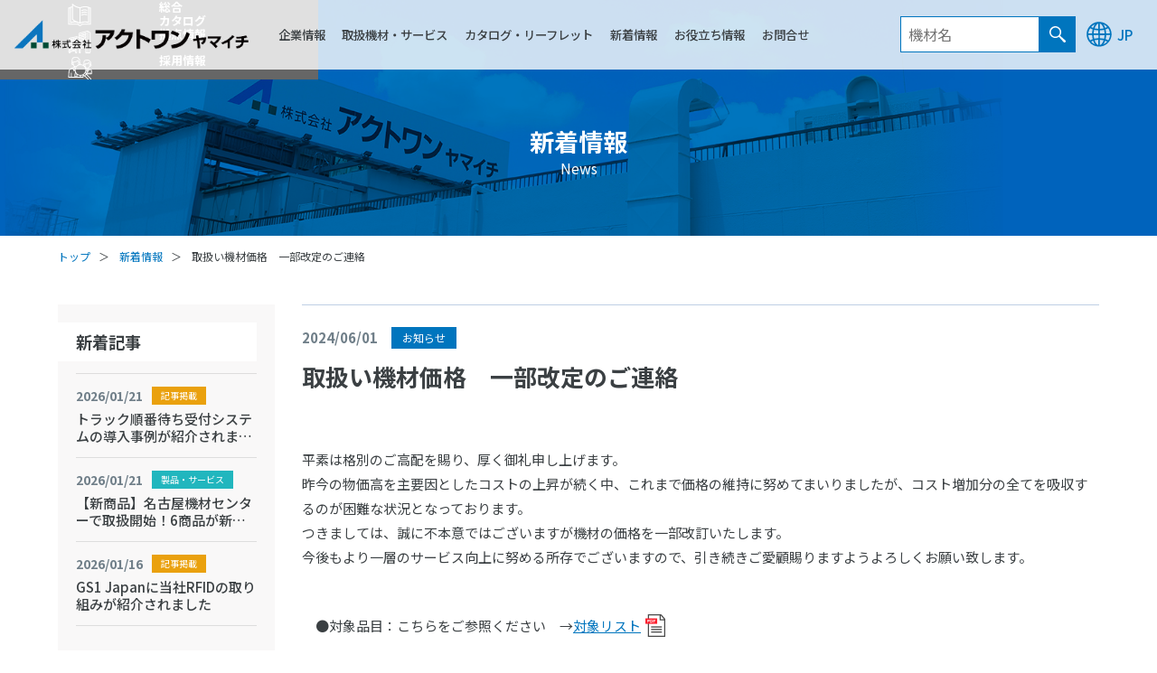

--- FILE ---
content_type: text/html; charset=UTF-8
request_url: https://www.act-1.co.jp/news/7055/
body_size: 20538
content:
<!DOCTYPE html>
<html lang="ja">
<head><link rel="alternate" hreflang="en" href="https://www.act-1.co.jp/en/news/7055/"><script src="https://j.wovn.io/1" data-wovnio="key=m6r0EM&amp;backend=true&amp;currentLang=ja&amp;defaultLang=ja&amp;urlPattern=path&amp;langCodeAliases={&quot;en&quot;:&quot;en&quot;}&amp;debugMode=false&amp;langParamName=lang" data-wovnio-info="version=WOVN.wp_1.12.2&amp;supportedLangs=[en]&amp;timeout=1"  async></script>
<!-- GTM -->
<!-- Google Tag Manager -->
<script>(function(w,d,s,l,i){w[l]=w[l]||[];w[l].push({'gtm.start':
new Date().getTime(),event:'gtm.js'});var f=d.getElementsByTagName(s)[0],
j=d.createElement(s),dl=l!='dataLayer'?'&l='+l:'';j.async=true;j.src=
'https://www.googletagmanager.com/gtm.js?id='+i+dl;f.parentNode.insertBefore(j,f);
})(window,document,'script','dataLayer','GTM-5TSXBNK');</script>
<!-- End Google Tag Manager -->
<meta charset="utf-8">
<meta http-equiv="X-UA-Compatible" content="IE=edge">
<meta name="viewport" content="viewport-fit=cover, width=device-width, initial-scale=1">
<meta name="format-detection" content="telephone=no">

<title>取扱い機材価格　一部改定のご連絡 | 建設仮設機材のレンタルならアクトワンヤマイチ</title>

<link rel="preconnect" href="https://fonts.googleapis.com">
<link rel="preconnect" href="https://fonts.gstatic.com" crossorigin>
<link href="https://fonts.googleapis.com/css2?family=Barlow:wght@400;700&family=Noto+Sans+JP:wght@400;500;700&display=swap" rel="stylesheet">
<link href="https://www.act-1.co.jp/cms/wp-act1/wp-content/themes/act1ymic_theme/js/jquery.mb.YTPlayer/jquery.mb.YTPlayer.min.css" rel="stylesheet" type="text/css" media="all">
<link href="https://www.act-1.co.jp/cms/wp-act1/wp-content/themes/act1ymic_theme/css/style.css?ver=20260126204935" rel="stylesheet" type="text/css" media="all">
<link href="https://www.act-1.co.jp/cms/wp-act1/wp-content/themes/act1ymic_theme/css/add.css?ver=20260126204935" rel="stylesheet" type="text/css" media="all">
<link href="https://www.act-1.co.jp/cms/wp-act1/wp-content/themes/act1ymic_theme/css/en.css?ver=20260126204935" rel="stylesheet" type="text/css" media="all">

<!-- OGP -->
<meta name='robots' content='max-image-preview:large' />
	<style>img:is([sizes="auto" i], [sizes^="auto," i]) { contain-intrinsic-size: 3000px 1500px }</style>
	<meta name="description" content="取扱い機材価格　一部改定のご連絡" >
<meta name="twitter:card" content="summary_large_image">
<meta name="keywords" content="" >
<meta property="og:site_name" content="建設仮設機材のレンタルならアクトワンヤマイチ" >
<meta property="og:title" content="取扱い機材価格　一部改定のご連絡" >
<meta property="og:type" content="article" >
<meta property="og:url" content="https://www.act-1.co.jp/news/7055/" >
<meta property="og:description" content="取扱い機材価格　一部改定のご連絡" >
<meta property="og:image" content="https://www.act-1.co.jp/cms/wp-act1/wp-content/themes/act1ymic_theme/tmpl-img/ogp.jpg" >
<meta property="og:image:width" content="1296" />
<meta property="og:image:height" content="655" />
<!-- Favicon -->
<link rel="shortcut icon" href="https://www.act-1.co.jp/cms/wp-act1/wp-content/themes/act1ymic_theme/tmpl-img/favicon.ico">
<link rel="apple-touch-icon-precomposed" href="https://www.act-1.co.jp/cms/wp-act1/wp-content/themes/act1ymic_theme/tmpl-img/appicon.png">
<script type="text/javascript" id="wpp-js" src="https://www.act-1.co.jp/cms/wp-act1/wp-content/plugins/wordpress-popular-posts/assets/js/wpp.min.js?ver=7.3.3" data-sampling="0" data-sampling-rate="100" data-api-url="https://www.act-1.co.jp/wp-json/wordpress-popular-posts" data-post-id="7055" data-token="a2cbe62bca" data-lang="0" data-debug="0"></script>
<script type="text/javascript">
/* <![CDATA[ */
window._wpemojiSettings = {"baseUrl":"https:\/\/s.w.org\/images\/core\/emoji\/16.0.1\/72x72\/","ext":".png","svgUrl":"https:\/\/s.w.org\/images\/core\/emoji\/16.0.1\/svg\/","svgExt":".svg","source":{"concatemoji":"https:\/\/www.act-1.co.jp\/cms\/wp-act1\/wp-includes\/js\/wp-emoji-release.min.js?ver=6.8.3"}};
/*! This file is auto-generated */
!function(s,n){var o,i,e;function c(e){try{var t={supportTests:e,timestamp:(new Date).valueOf()};sessionStorage.setItem(o,JSON.stringify(t))}catch(e){}}function p(e,t,n){e.clearRect(0,0,e.canvas.width,e.canvas.height),e.fillText(t,0,0);var t=new Uint32Array(e.getImageData(0,0,e.canvas.width,e.canvas.height).data),a=(e.clearRect(0,0,e.canvas.width,e.canvas.height),e.fillText(n,0,0),new Uint32Array(e.getImageData(0,0,e.canvas.width,e.canvas.height).data));return t.every(function(e,t){return e===a[t]})}function u(e,t){e.clearRect(0,0,e.canvas.width,e.canvas.height),e.fillText(t,0,0);for(var n=e.getImageData(16,16,1,1),a=0;a<n.data.length;a++)if(0!==n.data[a])return!1;return!0}function f(e,t,n,a){switch(t){case"flag":return n(e,"\ud83c\udff3\ufe0f\u200d\u26a7\ufe0f","\ud83c\udff3\ufe0f\u200b\u26a7\ufe0f")?!1:!n(e,"\ud83c\udde8\ud83c\uddf6","\ud83c\udde8\u200b\ud83c\uddf6")&&!n(e,"\ud83c\udff4\udb40\udc67\udb40\udc62\udb40\udc65\udb40\udc6e\udb40\udc67\udb40\udc7f","\ud83c\udff4\u200b\udb40\udc67\u200b\udb40\udc62\u200b\udb40\udc65\u200b\udb40\udc6e\u200b\udb40\udc67\u200b\udb40\udc7f");case"emoji":return!a(e,"\ud83e\udedf")}return!1}function g(e,t,n,a){var r="undefined"!=typeof WorkerGlobalScope&&self instanceof WorkerGlobalScope?new OffscreenCanvas(300,150):s.createElement("canvas"),o=r.getContext("2d",{willReadFrequently:!0}),i=(o.textBaseline="top",o.font="600 32px Arial",{});return e.forEach(function(e){i[e]=t(o,e,n,a)}),i}function t(e){var t=s.createElement("script");t.src=e,t.defer=!0,s.head.appendChild(t)}"undefined"!=typeof Promise&&(o="wpEmojiSettingsSupports",i=["flag","emoji"],n.supports={everything:!0,everythingExceptFlag:!0},e=new Promise(function(e){s.addEventListener("DOMContentLoaded",e,{once:!0})}),new Promise(function(t){var n=function(){try{var e=JSON.parse(sessionStorage.getItem(o));if("object"==typeof e&&"number"==typeof e.timestamp&&(new Date).valueOf()<e.timestamp+604800&&"object"==typeof e.supportTests)return e.supportTests}catch(e){}return null}();if(!n){if("undefined"!=typeof Worker&&"undefined"!=typeof OffscreenCanvas&&"undefined"!=typeof URL&&URL.createObjectURL&&"undefined"!=typeof Blob)try{var e="postMessage("+g.toString()+"("+[JSON.stringify(i),f.toString(),p.toString(),u.toString()].join(",")+"));",a=new Blob([e],{type:"text/javascript"}),r=new Worker(URL.createObjectURL(a),{name:"wpTestEmojiSupports"});return void(r.onmessage=function(e){c(n=e.data),r.terminate(),t(n)})}catch(e){}c(n=g(i,f,p,u))}t(n)}).then(function(e){for(var t in e)n.supports[t]=e[t],n.supports.everything=n.supports.everything&&n.supports[t],"flag"!==t&&(n.supports.everythingExceptFlag=n.supports.everythingExceptFlag&&n.supports[t]);n.supports.everythingExceptFlag=n.supports.everythingExceptFlag&&!n.supports.flag,n.DOMReady=!1,n.readyCallback=function(){n.DOMReady=!0}}).then(function(){return e}).then(function(){var e;n.supports.everything||(n.readyCallback(),(e=n.source||{}).concatemoji?t(e.concatemoji):e.wpemoji&&e.twemoji&&(t(e.twemoji),t(e.wpemoji)))}))}((window,document),window._wpemojiSettings);
/* ]]> */
</script>
<style id='wp-emoji-styles-inline-css' type='text/css'>

	img.wp-smiley, img.emoji {
		display: inline !important;
		border: none !important;
		box-shadow: none !important;
		height: 1em !important;
		width: 1em !important;
		margin: 0 0.07em !important;
		vertical-align: -0.1em !important;
		background: none !important;
		padding: 0 !important;
	}
</style>
<link rel='stylesheet' id='wp-block-library-css' href='https://www.act-1.co.jp/cms/wp-act1/wp-includes/css/dist/block-library/style.min.css?ver=6.8.3' type='text/css' media='all' />
<style id='classic-theme-styles-inline-css' type='text/css'>
/*! This file is auto-generated */
.wp-block-button__link{color:#fff;background-color:#32373c;border-radius:9999px;box-shadow:none;text-decoration:none;padding:calc(.667em + 2px) calc(1.333em + 2px);font-size:1.125em}.wp-block-file__button{background:#32373c;color:#fff;text-decoration:none}
</style>
<style id='global-styles-inline-css' type='text/css'>
:root{--wp--preset--aspect-ratio--square: 1;--wp--preset--aspect-ratio--4-3: 4/3;--wp--preset--aspect-ratio--3-4: 3/4;--wp--preset--aspect-ratio--3-2: 3/2;--wp--preset--aspect-ratio--2-3: 2/3;--wp--preset--aspect-ratio--16-9: 16/9;--wp--preset--aspect-ratio--9-16: 9/16;--wp--preset--color--black: #000000;--wp--preset--color--cyan-bluish-gray: #abb8c3;--wp--preset--color--white: #ffffff;--wp--preset--color--pale-pink: #f78da7;--wp--preset--color--vivid-red: #cf2e2e;--wp--preset--color--luminous-vivid-orange: #ff6900;--wp--preset--color--luminous-vivid-amber: #fcb900;--wp--preset--color--light-green-cyan: #7bdcb5;--wp--preset--color--vivid-green-cyan: #00d084;--wp--preset--color--pale-cyan-blue: #8ed1fc;--wp--preset--color--vivid-cyan-blue: #0693e3;--wp--preset--color--vivid-purple: #9b51e0;--wp--preset--gradient--vivid-cyan-blue-to-vivid-purple: linear-gradient(135deg,rgba(6,147,227,1) 0%,rgb(155,81,224) 100%);--wp--preset--gradient--light-green-cyan-to-vivid-green-cyan: linear-gradient(135deg,rgb(122,220,180) 0%,rgb(0,208,130) 100%);--wp--preset--gradient--luminous-vivid-amber-to-luminous-vivid-orange: linear-gradient(135deg,rgba(252,185,0,1) 0%,rgba(255,105,0,1) 100%);--wp--preset--gradient--luminous-vivid-orange-to-vivid-red: linear-gradient(135deg,rgba(255,105,0,1) 0%,rgb(207,46,46) 100%);--wp--preset--gradient--very-light-gray-to-cyan-bluish-gray: linear-gradient(135deg,rgb(238,238,238) 0%,rgb(169,184,195) 100%);--wp--preset--gradient--cool-to-warm-spectrum: linear-gradient(135deg,rgb(74,234,220) 0%,rgb(151,120,209) 20%,rgb(207,42,186) 40%,rgb(238,44,130) 60%,rgb(251,105,98) 80%,rgb(254,248,76) 100%);--wp--preset--gradient--blush-light-purple: linear-gradient(135deg,rgb(255,206,236) 0%,rgb(152,150,240) 100%);--wp--preset--gradient--blush-bordeaux: linear-gradient(135deg,rgb(254,205,165) 0%,rgb(254,45,45) 50%,rgb(107,0,62) 100%);--wp--preset--gradient--luminous-dusk: linear-gradient(135deg,rgb(255,203,112) 0%,rgb(199,81,192) 50%,rgb(65,88,208) 100%);--wp--preset--gradient--pale-ocean: linear-gradient(135deg,rgb(255,245,203) 0%,rgb(182,227,212) 50%,rgb(51,167,181) 100%);--wp--preset--gradient--electric-grass: linear-gradient(135deg,rgb(202,248,128) 0%,rgb(113,206,126) 100%);--wp--preset--gradient--midnight: linear-gradient(135deg,rgb(2,3,129) 0%,rgb(40,116,252) 100%);--wp--preset--font-size--small: 12px;--wp--preset--font-size--medium: 20px;--wp--preset--font-size--large: 36px;--wp--preset--font-size--x-large: 42px;--wp--preset--font-size--regular: 16px;--wp--preset--font-size--huge: 50px;--wp--preset--spacing--20: 0.44rem;--wp--preset--spacing--30: 0.67rem;--wp--preset--spacing--40: 1rem;--wp--preset--spacing--50: 1.5rem;--wp--preset--spacing--60: 2.25rem;--wp--preset--spacing--70: 3.38rem;--wp--preset--spacing--80: 5.06rem;--wp--preset--shadow--natural: 6px 6px 9px rgba(0, 0, 0, 0.2);--wp--preset--shadow--deep: 12px 12px 50px rgba(0, 0, 0, 0.4);--wp--preset--shadow--sharp: 6px 6px 0px rgba(0, 0, 0, 0.2);--wp--preset--shadow--outlined: 6px 6px 0px -3px rgba(255, 255, 255, 1), 6px 6px rgba(0, 0, 0, 1);--wp--preset--shadow--crisp: 6px 6px 0px rgba(0, 0, 0, 1);}:where(.is-layout-flex){gap: 0.5em;}:where(.is-layout-grid){gap: 0.5em;}body .is-layout-flex{display: flex;}.is-layout-flex{flex-wrap: wrap;align-items: center;}.is-layout-flex > :is(*, div){margin: 0;}body .is-layout-grid{display: grid;}.is-layout-grid > :is(*, div){margin: 0;}:where(.wp-block-columns.is-layout-flex){gap: 2em;}:where(.wp-block-columns.is-layout-grid){gap: 2em;}:where(.wp-block-post-template.is-layout-flex){gap: 1.25em;}:where(.wp-block-post-template.is-layout-grid){gap: 1.25em;}.has-black-color{color: var(--wp--preset--color--black) !important;}.has-cyan-bluish-gray-color{color: var(--wp--preset--color--cyan-bluish-gray) !important;}.has-white-color{color: var(--wp--preset--color--white) !important;}.has-pale-pink-color{color: var(--wp--preset--color--pale-pink) !important;}.has-vivid-red-color{color: var(--wp--preset--color--vivid-red) !important;}.has-luminous-vivid-orange-color{color: var(--wp--preset--color--luminous-vivid-orange) !important;}.has-luminous-vivid-amber-color{color: var(--wp--preset--color--luminous-vivid-amber) !important;}.has-light-green-cyan-color{color: var(--wp--preset--color--light-green-cyan) !important;}.has-vivid-green-cyan-color{color: var(--wp--preset--color--vivid-green-cyan) !important;}.has-pale-cyan-blue-color{color: var(--wp--preset--color--pale-cyan-blue) !important;}.has-vivid-cyan-blue-color{color: var(--wp--preset--color--vivid-cyan-blue) !important;}.has-vivid-purple-color{color: var(--wp--preset--color--vivid-purple) !important;}.has-black-background-color{background-color: var(--wp--preset--color--black) !important;}.has-cyan-bluish-gray-background-color{background-color: var(--wp--preset--color--cyan-bluish-gray) !important;}.has-white-background-color{background-color: var(--wp--preset--color--white) !important;}.has-pale-pink-background-color{background-color: var(--wp--preset--color--pale-pink) !important;}.has-vivid-red-background-color{background-color: var(--wp--preset--color--vivid-red) !important;}.has-luminous-vivid-orange-background-color{background-color: var(--wp--preset--color--luminous-vivid-orange) !important;}.has-luminous-vivid-amber-background-color{background-color: var(--wp--preset--color--luminous-vivid-amber) !important;}.has-light-green-cyan-background-color{background-color: var(--wp--preset--color--light-green-cyan) !important;}.has-vivid-green-cyan-background-color{background-color: var(--wp--preset--color--vivid-green-cyan) !important;}.has-pale-cyan-blue-background-color{background-color: var(--wp--preset--color--pale-cyan-blue) !important;}.has-vivid-cyan-blue-background-color{background-color: var(--wp--preset--color--vivid-cyan-blue) !important;}.has-vivid-purple-background-color{background-color: var(--wp--preset--color--vivid-purple) !important;}.has-black-border-color{border-color: var(--wp--preset--color--black) !important;}.has-cyan-bluish-gray-border-color{border-color: var(--wp--preset--color--cyan-bluish-gray) !important;}.has-white-border-color{border-color: var(--wp--preset--color--white) !important;}.has-pale-pink-border-color{border-color: var(--wp--preset--color--pale-pink) !important;}.has-vivid-red-border-color{border-color: var(--wp--preset--color--vivid-red) !important;}.has-luminous-vivid-orange-border-color{border-color: var(--wp--preset--color--luminous-vivid-orange) !important;}.has-luminous-vivid-amber-border-color{border-color: var(--wp--preset--color--luminous-vivid-amber) !important;}.has-light-green-cyan-border-color{border-color: var(--wp--preset--color--light-green-cyan) !important;}.has-vivid-green-cyan-border-color{border-color: var(--wp--preset--color--vivid-green-cyan) !important;}.has-pale-cyan-blue-border-color{border-color: var(--wp--preset--color--pale-cyan-blue) !important;}.has-vivid-cyan-blue-border-color{border-color: var(--wp--preset--color--vivid-cyan-blue) !important;}.has-vivid-purple-border-color{border-color: var(--wp--preset--color--vivid-purple) !important;}.has-vivid-cyan-blue-to-vivid-purple-gradient-background{background: var(--wp--preset--gradient--vivid-cyan-blue-to-vivid-purple) !important;}.has-light-green-cyan-to-vivid-green-cyan-gradient-background{background: var(--wp--preset--gradient--light-green-cyan-to-vivid-green-cyan) !important;}.has-luminous-vivid-amber-to-luminous-vivid-orange-gradient-background{background: var(--wp--preset--gradient--luminous-vivid-amber-to-luminous-vivid-orange) !important;}.has-luminous-vivid-orange-to-vivid-red-gradient-background{background: var(--wp--preset--gradient--luminous-vivid-orange-to-vivid-red) !important;}.has-very-light-gray-to-cyan-bluish-gray-gradient-background{background: var(--wp--preset--gradient--very-light-gray-to-cyan-bluish-gray) !important;}.has-cool-to-warm-spectrum-gradient-background{background: var(--wp--preset--gradient--cool-to-warm-spectrum) !important;}.has-blush-light-purple-gradient-background{background: var(--wp--preset--gradient--blush-light-purple) !important;}.has-blush-bordeaux-gradient-background{background: var(--wp--preset--gradient--blush-bordeaux) !important;}.has-luminous-dusk-gradient-background{background: var(--wp--preset--gradient--luminous-dusk) !important;}.has-pale-ocean-gradient-background{background: var(--wp--preset--gradient--pale-ocean) !important;}.has-electric-grass-gradient-background{background: var(--wp--preset--gradient--electric-grass) !important;}.has-midnight-gradient-background{background: var(--wp--preset--gradient--midnight) !important;}.has-small-font-size{font-size: var(--wp--preset--font-size--small) !important;}.has-medium-font-size{font-size: var(--wp--preset--font-size--medium) !important;}.has-large-font-size{font-size: var(--wp--preset--font-size--large) !important;}.has-x-large-font-size{font-size: var(--wp--preset--font-size--x-large) !important;}
:where(.wp-block-post-template.is-layout-flex){gap: 1.25em;}:where(.wp-block-post-template.is-layout-grid){gap: 1.25em;}
:where(.wp-block-columns.is-layout-flex){gap: 2em;}:where(.wp-block-columns.is-layout-grid){gap: 2em;}
:root :where(.wp-block-pullquote){font-size: 1.5em;line-height: 1.6;}
</style>
<link rel='stylesheet' id='contact-form-7-css' href='https://www.act-1.co.jp/cms/wp-act1/wp-content/plugins/contact-form-7/includes/css/styles.css?ver=6.0.6' type='text/css' media='all' />
<link rel='stylesheet' id='cf7msm_styles-css' href='https://www.act-1.co.jp/cms/wp-act1/wp-content/plugins/contact-form-7-multi-step-module-premium/resources/cf7msm.css?ver=4.4' type='text/css' media='all' />
<link rel='stylesheet' id='wordpress-popular-posts-css-css' href='https://www.act-1.co.jp/cms/wp-act1/wp-content/plugins/wordpress-popular-posts/assets/css/wpp.css?ver=7.3.3' type='text/css' media='all' />
<link rel='stylesheet' id='wpdreams-asl-basic-css' href='https://www.act-1.co.jp/cms/wp-act1/wp-content/plugins/ajax-search-lite/css/style.basic.css?ver=4.13' type='text/css' media='all' />
<link rel='stylesheet' id='wpdreams-asl-instance-css' href='https://www.act-1.co.jp/cms/wp-act1/wp-content/plugins/ajax-search-lite/css/style-underline.css?ver=4.13' type='text/css' media='all' />
<link rel='stylesheet' id='cf7cf-style-css' href='https://www.act-1.co.jp/cms/wp-act1/wp-content/plugins/cf7-conditional-fields/style.css?ver=2.5.14' type='text/css' media='all' />
<script type="text/javascript" defer src="https://www.act-1.co.jp/cms/wp-act1/wp-includes/js/jquery/jquery.min.js?ver=3.7.1" id="jquery-core-js"></script>
<script type="text/javascript" defer src="https://www.act-1.co.jp/cms/wp-act1/wp-includes/js/jquery/jquery-migrate.min.js?ver=3.4.1" id="jquery-migrate-js"></script>
<link rel="https://api.w.org/" href="https://www.act-1.co.jp/wp-json/" /><link rel="alternate" title="JSON" type="application/json" href="https://www.act-1.co.jp/wp-json/wp/v2/news/7055" /><link rel="EditURI" type="application/rsd+xml" title="RSD" href="https://www.act-1.co.jp/cms/wp-act1/xmlrpc.php?rsd" />
<link rel="canonical" href="https://www.act-1.co.jp/news/7055/" />
<link rel='shortlink' href='https://www.act-1.co.jp/?p=7055' />
<link rel="alternate" title="oEmbed (JSON)" type="application/json+oembed" href="https://www.act-1.co.jp/wp-json/oembed/1.0/embed?url=https%3A%2F%2Fwww.act-1.co.jp%2Fnews%2F7055%2F" />
<link rel="alternate" title="oEmbed (XML)" type="text/xml+oembed" href="https://www.act-1.co.jp/wp-json/oembed/1.0/embed?url=https%3A%2F%2Fwww.act-1.co.jp%2Fnews%2F7055%2F&#038;format=xml" />
            <style id="wpp-loading-animation-styles">@-webkit-keyframes bgslide{from{background-position-x:0}to{background-position-x:-200%}}@keyframes bgslide{from{background-position-x:0}to{background-position-x:-200%}}.wpp-widget-block-placeholder,.wpp-shortcode-placeholder{margin:0 auto;width:60px;height:3px;background:#dd3737;background:linear-gradient(90deg,#dd3737 0%,#571313 10%,#dd3737 100%);background-size:200% auto;border-radius:3px;-webkit-animation:bgslide 1s infinite linear;animation:bgslide 1s infinite linear}</style>
            <script type="text/javascript"> if (typeof(wp) == "undefined") { window.wp = { i18n: { setLocaleData: (function() { return false; })} }; } </script>				<link rel="preconnect" href="https://fonts.gstatic.com" crossorigin />
				<link rel="preload" as="style" href="//fonts.googleapis.com/css?family=Open+Sans&display=swap" />
				<link rel="stylesheet" href="//fonts.googleapis.com/css?family=Open+Sans&display=swap" media="all" />
							            <style>
				            
					div[id*='ajaxsearchlitesettings'].searchsettings .asl_option_inner label {
						font-size: 0px !important;
						color: rgba(0, 0, 0, 0);
					}
					div[id*='ajaxsearchlitesettings'].searchsettings .asl_option_inner label:after {
						font-size: 11px !important;
						position: absolute;
						top: 0;
						left: 0;
						z-index: 1;
					}
					.asl_w_container {
						width: 100%;
						margin: 0px 0px 0px 0px;
						min-width: 200px;
					}
					div[id*='ajaxsearchlite'].asl_m {
						width: 100%;
					}
					div[id*='ajaxsearchliteres'].wpdreams_asl_results div.resdrg span.highlighted {
						font-weight: bold;
						color: rgba(217, 49, 43, 1);
						background-color: rgba(238, 238, 238, 1);
					}
					div[id*='ajaxsearchliteres'].wpdreams_asl_results .results img.asl_image {
						width: 70px;
						height: 70px;
						object-fit: cover;
					}
					div[id*='ajaxsearchlite'].asl_r .results {
						max-height: none;
					}
					div[id*='ajaxsearchlite'].asl_r {
						position: absolute;
					}
				
						div.asl_r.asl_w.vertical .results .item::after {
							display: block;
							position: absolute;
							bottom: 0;
							content: '';
							height: 1px;
							width: 100%;
							background: #D8D8D8;
						}
						div.asl_r.asl_w.vertical .results .item.asl_last_item::after {
							display: none;
						}
								            </style>
			            
</head>

<body>
<!-- GTM -->
<!-- Google Tag Manager (noscript) -->
<noscript><iframe src="https://www.googletagmanager.com/ns.html?id=GTM-5TSXBNK"
height="0" width="0" style="display:none;visibility:hidden"></iframe></noscript>
<!-- End Google Tag Manager (noscript) -->
	<div id="fb-root"></div>
	<script async defer crossorigin="anonymous" src="https://connect.facebook.net/ja_JP/sdk.js#xfbml=1&version=v13.0&autoLogAppEvents=1" nonce="oJHxLySV"></script>
	<svg display="none" version="1.1" xmlns="http://www.w3.org/2000/svg" xmlns:xlink="http://www.w3.org/1999/xlink">
		<symbol id="ico_search01" viewBox="0 0 18 18">
			<path class="cls-1" d="M17.55084,15.65332l-4.46951-3.96-1.34786-1.19188A6.53637,6.53637,0,1,0,10.485,11.746l.1113.12416,5.04553,5.69315c.0348.03773.07554.07847.11324.11421a1.35078,1.35078,0,0,0,1.79283-2.02021ZM3.04276,10.19058a5.04754,5.04754,0,1,1,7.13746-.1103l-.0548.05568a5.01576,5.01576,0,0,1-7.08266.05262Z" />
		</symbol>
		<symbol id="ico_external_link01" viewBox="0 0 18 18">
			<path class="cls-1" d="M13.776,8.654h1.948V18H0V2.275H9.346V4.223h-7.4V16.051h11.828ZM18,0V6.379H16.052V3.326L8.53906,10.839,7.161,9.461,14.674,1.948H11.626V0Z" />
		</symbol>
		<symbol id="ico_catalog01" viewBox="0 0 46 46">
			<path class="cls-1" d="M18.69584,42.99052c.93049,0,1.2883.11094,1.53317.49972a4.31565,4.31565,0,0,0,7.45994,0c.24687-.39978.59068-.49972,1.53117-.49972h15.8184A.96248.96248,0,0,0,46,42.029V8.81309a.96147.96147,0,0,0-.96148-.96147H42.24V7.49781a.94547.94547,0,0,0-.64665-.9155A28.21952,28.21952,0,0,0,32.70522,5.296,27.79578,27.79578,0,0,0,23.904,7.67571C22.36285,6.99508,19.04865,6.57631,16.1932,5.3A29.72161,29.72161,0,0,1,9.47885.78546C9.17.5226,8.97212.3457,8.61432.36568a.96948.96948,0,0,0-.96148.96148V5.97464C4.2377,6.50335,3.767,6.57431,3.767,7.49781v.35381H.96148A.96147.96147,0,0,0,0,8.81309V42.029a.96248.96248,0,0,0,.96148.96148ZM32.80417,7.216a24.5796,24.5796,0,0,1,7.48793.99946V37.22965a22.38792,22.38792,0,0,0-7.5459-.87953,44.63448,44.63448,0,0,0-7.79576,1.811V9.38778A24.76459,24.76459,0,0,1,32.80417,7.216ZM9.59479,3.36405a26.09466,26.09466,0,0,0,5.79685,3.689,39.15925,39.15925,0,0,0,7.63684,2.33873V38.16614c-1.61412-.44476-4.54253-1.54916-6.92423-2.36172a16.95277,16.95277,0,0,1-6.50946-4.33264ZM5.7099,8.26139c.47174-.089,1.14038-.21188,1.94294-.33981v23.945a.87651.87651,0,0,0,.26586.61367A23.78026,23.78026,0,0,0,12.816,36.31115a32.41292,32.41292,0,0,0-7.11113.97947ZM44.076,41.06756l-14.85692-.01a3.35518,3.35518,0,0,0-3.16528,1.42422,2.39869,2.39869,0,0,1-4.19272,0,3.35919,3.35919,0,0,0-3.16628-1.42422l-16.77189.01V9.77257H3.767V38.55093a.98847.98847,0,0,0,.42177.77458,1.02342,1.02342,0,0,0,.88552.14192,29.975,29.975,0,0,1,9.3819-1.19935c1.73106.11094,7.21208,1.799,9.176,2.43868a.96248.96248,0,0,0,.61366-.006,29.29837,29.29837,0,0,1,8.63031-2.43468,21.57436,21.57436,0,0,1,8.08561,1.18136,1.02744,1.02744,0,0,0,1.27231-.89951V9.77257h1.842Z" />
			<path class="cls-1" d="M26.97634,15.34854a.96148.96148,0,0,1-.43976-1.817,17.61028,17.61028,0,0,1,5.90679-1.72406,16.35012,16.35012,0,0,1,5.73588.97946.96148.96148,0,0,1-.66364,1.799,14.69168,14.69168,0,0,0-4.93432-.86453A15.89107,15.89107,0,0,0,27.4131,15.2426.95046.95046,0,0,1,26.97634,15.34854Z" />
			<path class="cls-1" d="M26.96834,19.8351a.96148.96148,0,0,1-.43976-1.817A17.60329,17.60329,0,0,1,32.43537,16.294a16.41072,16.41072,0,0,1,5.73688.97947.96147.96147,0,0,1-.66463,1.799A14.66794,14.66794,0,0,0,32.5733,18.208a15.79128,15.79128,0,0,0-5.16819,1.52117A.95649.95649,0,0,1,26.96834,19.8351Z" />
			<path class="cls-1" d="M26.96135,24.32067a.96148.96148,0,0,1-.43976-1.817,17.60352,17.60352,0,0,1,5.90679-1.72406,16.37916,16.37916,0,0,1,5.73688.97947.96148.96148,0,0,1-.66464,1.799,14.72508,14.72508,0,0,0-4.93432-.86453,15.7916,15.7916,0,0,0-5.16819,1.52117A.95448.95448,0,0,1,26.96135,24.32067Z" />
		</symbol>
		<symbol id="ico_building01" viewBox="0 0 46 46">
			<path class="cls-1" d="M38.87749,44.3689h-2.16v-11.18a.774.774,0,0,0-.981-.744l-11.506,3.211a.77492.77492,0,0,0-.566.747v7.967h-.035a.65592.65592,0,0,1-.26-.052.69331.69331,0,0,1-.30005-.252.71.71,0,0,1-.118-.4V6.25892a.70778.70778,0,0,1,.141-.426.66863.66863,0,0,1,.349-.246l15.439-3.78v42.562Zm-22.4,0h-.632v-3.61a.9991.9991,0,0,0-.085-.405,1.04225,1.04225,0,0,0-.374-.452,1.01878,1.01878,0,0,0-.572-.172,1.11735,1.11735,0,0,0-.229.024h0l-10.99,2.505h0a1.028,1.028,0,0,0-.80005,1v1.1a.62639.62639,0,0,1-.215-.05.69323.69323,0,0,1-.3-.252.71.71,0,0,1-.118-.4v-26.9a.70886.70886,0,0,1,.155-.446.68367.68367,0,0,1,.173-.153.63413.63413,0,0,1,.215-.089h0l13.774-2.955v31.255Zm28.119-19.984a.773.773,0,0,0,.77295-.773V4.77289a2.25737,2.25737,0,0,0-.277-1.085,2.21414,2.21414,0,0,0-.764-.817h0l-4.259-2.7h-.006l-.021-.012-.031-.018-.017-.008-.01905-.008-.03295-.014-.01795-.008-.01794-.006-.033-.01-.021-.006h-.017a.24437.24437,0,0,0-.031-.008.07772.07772,0,0,1-.021,0,.071.071,0,0,1-.021,0h-.11121a.05849.05849,0,0,0-.019,0h-.035a.099.099,0,0,0-.023,0h-.019a.0606.0606,0,0,0-.01794,0h-.012l-.027.006h-.01905l-16.422,4.022-.033.008a2.22893,2.22893,0,0,0-1.165.811,2.25642,2.25642,0,0,0-.446,1.349v6.561l-3.887-1.378a.76236.76236,0,0,0-.134-.036h-.068a.33513.33513,0,0,0-.045,0,.15906.15906,0,0,0-.031,0,.43372.43372,0,0,0-.052,0h-.029a.42751.42751,0,0,0-.054.01h-.016l-14.712,3.155h0a2.255,2.255,0,0,0-1.764,2.2v26.9a2.24907,2.24907,0,0,0,.97705,1.86,2.20009,2.20009,0,0,0,1.252.387h.725a.774.774,0,0,0,.775-.773v-1.462l9.957-2.271v3.733a.774.774,0,0,0,.772.773h2.181a.77.77,0,0,0,.772-.768v-31.896l3.381,1.2v29.205a2.27155,2.27155,0,0,0,.17395.871,2.24617,2.24617,0,0,0,.80005.988,2.1939,2.1939,0,0,0,1.25.387h.81006a.77.77,0,0,0,.772-.768v-8.16l9.96-2.781v10.936a.774.774,0,0,0,.772.773h7.2a2.19979,2.19979,0,0,0,.87-.178,2.25,2.25,0,0,0,1.35706-2.07v-14.9a.774.774,0,1,0-1.547-.05572q-.00091.02787,0,.05572v14.9a.70885.70885,0,0,1-.054.276.69373.69373,0,0,1-.25.306.65491.65491,0,0,1-.376.117h-2.714V2.22892l3.071,1.948h0a.67805.67805,0,0,1,.235.252.71917.71917,0,0,1,.087.343v18.837a.775.775,0,0,0,.775.775h0Z" />
			<path class="cls-1" d="M25.21049,14.1699l9.96-2.78v1.585l-9.96,2.779v-1.584Zm-1.092,3.132a1.03118,1.03118,0,0,0,.562.169,1.015,1.015,0,0,0,.27-.038h0l11.021-3.078h0a1.012,1.012,0,0,0,.744-.978v-2.687a1.01586,1.01586,0,0,0-1.293-.978h0l-11.021,3.078h0a1.018,1.018,0,0,0-.744.978v2.686a1.05,1.05,0,0,0,.083.4,1.034,1.034,0,0,0,.37195.446Z" />
			<path class="cls-1" d="M25.21049,8.46591l4.207-1.174v1.585l-.4.111-3.811,1.063v-1.585Zm5.754-1.606.149-.042,4.057-1.131v1.584l-4.205,1.176V6.8609Zm-6.845,4.738a1.02621,1.02621,0,0,0,.56006.169,1.08838,1.08838,0,0,0,.26794-.036h0l4.484-1.253,1.677-.468,4.86-1.357h0a1.014,1.014,0,0,0,.741-.978v-2.687a.98384.98384,0,0,0-.085-.4,1.01365,1.01365,0,0,0-1.20606-.575l-4.73,1.321-1.675.468.209.744-.209-.744-4.614,1.287h0a1.015,1.015,0,0,0-.739.976v2.689a1.04049,1.04049,0,0,0,.083.4,1.02789,1.02789,0,0,0,.374.446Z" />
			<path class="cls-1" d="M25.21049,25.57989l9.96-2.781v1.585l-9.96,2.779v-1.583Zm-1.092,3.13a1.01892,1.01892,0,0,0,.832.133h0l11.021-3.076h0a1.03178,1.03178,0,0,0,.537-.365,1.01862,1.01862,0,0,0,.206-.613v-2.689a1.013,1.013,0,0,0-.083-.4,1.02011,1.02011,0,0,0-1.208-.577l-11.019,3.078a1.017,1.017,0,0,0-.744.978v2.687a1.04052,1.04052,0,0,0,.083.4,1.01882,1.01882,0,0,0,.372.446Z" />
			<path class="cls-1" d="M4.33253,38.65189l9.957-2.269v1.6l-9.957,2.269Zm-1.089,3.108a1.03192,1.03192,0,0,0,.80005.149h0l10.99194-2.505h0a1.022,1.022,0,0,0,.57605-.361,1.04058,1.04058,0,0,0,.225-.643v-2.662a1.0047,1.0047,0,0,0-.085-.407,1.029,1.029,0,0,0-.946-.623,1.05921,1.05921,0,0,0-.234.026h0l-10.99,2.5h0a1.02029,1.02029,0,0,0-.576.361,1.038,1.038,0,0,0-.223.643v2.663a1.03866,1.03866,0,0,0,.083.407,1.0262,1.0262,0,0,0,.376.45Z" />
			<path class="cls-1" d="M4.33253,28.59789l9.957-2.271v1.607l-9.957,2.269v-1.605Zm-1.089,3.108a1.00995,1.00995,0,0,0,.80005.147h0l10.99194-2.505h0a1.029,1.029,0,0,0,.80005-1v-2.665a.9995.9995,0,0,0-.085-.405,1.0438,1.0438,0,0,0-.374-.452,1.01394,1.01394,0,0,0-.572-.172.95322.95322,0,0,0-.234.026h0l-10.99,2.505h0a1.028,1.028,0,0,0-.8,1v2.664a1.02674,1.02674,0,0,0,.458.857Z" />
			<path class="cls-1" d="M4.33253,23.5689l9.957-2.269v1.6l-9.957,2.269Zm-1.089,3.108a1.02428,1.02428,0,0,0,.56994.173,1.1583,1.1583,0,0,0,.225-.024h0l10.99194-2.505h0a1.02086,1.02086,0,0,0,.57605-.361,1.04055,1.04055,0,0,0,.225-.643v-2.662a1.00087,1.00087,0,0,0-.085-.408,1.029,1.029,0,0,0-.946-.623,1.0739,1.0739,0,0,0-.234.026h0l-10.99,2.5h0a1.028,1.028,0,0,0-.8,1.007v2.662a1.02184,1.02184,0,0,0,.458.858Z" />
			<path class="cls-1" d="M4.33253,18.54091l1.78894-.408.208-.048v1.606l-.551.125-1.446.329v-1.6Zm3.54394-.807,2.761-.629v1.6l-.025.006-2.73706.623v-1.6Zm4.309-.982.382-.087,1.723-.393v1.6l-2.06494.472-.03894.008v-1.6Zm-8.941,4.9a1.01907,1.01907,0,0,0,.57.174,1.10077,1.10077,0,0,0,.229-.024h0l2.078-.472-.172-.755.172.755,1.613-.367,3.222-.736,1.611-.367,2.468-.561h0a1.033,1.033,0,0,0,.8-1v-2.664a.99141.99141,0,0,0-.085-.406,1.027,1.027,0,0,0-.94605-.625,1.00147,1.00147,0,0,0-.229.026h0l-2.353.536-1.611.367-3.224.734-1.611.367-2.192.5h0a1.02407,1.02407,0,0,0-.80005,1v2.663a1.02992,1.02992,0,0,0,.083.407,1.01424,1.01424,0,0,0,.376.45Z" />
			<path class="cls-1" d="M35.1696,18.67989l-4.205,1.174v-1.585l.149-.042,4.057-1.132v1.585Zm-5.752-.058-.188-.672Zm0,1.664-.4.111-3.811,1.063v-1.585l4.207-1.174v1.585Zm6.843-4.738a1.00588,1.00588,0,0,0-.56006-.169.98772.98772,0,0,0-.27295.038h0l-4.73,1.321-1.675.468-4.61511,1.286h0a1.01912,1.01912,0,0,0-.739.978v2.687a1.05006,1.05006,0,0,0,.083.4,1.032,1.032,0,0,0,.374.444,1.01,1.01,0,0,0,.828.133h0l4.484-1.251,1.677-.468,4.86-1.358h0a1.01184,1.01184,0,0,0,.533-.363,1.024,1.024,0,0,0,.20606-.613v-2.689a.98385.98385,0,0,0-.085-.4,1.01541,1.01541,0,0,0-.372-.444Z" />
			<path class="cls-1" d="M35.1696,30.08791l-4.205,1.174v-1.585l.149-.04,4.057-1.134v1.585Zm-5.752-.056-.188-.674Zm0,1.662-.4.111-3.811,1.063v-1.583l4.207-1.174v1.583Zm6.843-4.738a1.023,1.023,0,0,0-.56006-.167,1.06592,1.06592,0,0,0-.27295.036l-4.73206,1.321-1.675.468-4.614,1.289h0a1.0191,1.0191,0,0,0-.739.978v2.689a1.05,1.05,0,0,0,.083.4,1.03326,1.03326,0,0,0,.374.444,1.011,1.011,0,0,0,.828.133h0l4.484-1.253,1.677-.468,4.86-1.357h0a1.02019,1.02019,0,0,0,.53295-.361,1.03446,1.03446,0,0,0,.20606-.615v-2.689a.988.988,0,0,0-.085-.4,1.01569,1.01569,0,0,0-.37195-.444Z" />
			<path class="cls-1" d="M4.33253,33.6559l1.78894-.41.208-.046v1.6l-.551.125-1.446.331v-1.6Zm3.54394-.809,2.761-.629v1.6l-.025.006-2.73706.623v-1.6Zm4.309-.982.382-.087,1.723-.392v1.6l-2.06494.47-.03894.01v-1.605Zm-8.941,4.9a1.01856,1.01856,0,0,0,.57.173,1.00147,1.00147,0,0,0,.229-.026h0l2.078-.474-.172-.754.172.754,1.613-.367,3.222-.734,1.611-.367,2.468-.563h0a1.02894,1.02894,0,0,0,.8-1v-2.662a1.00087,1.00087,0,0,0-.085-.408,1.04271,1.04271,0,0,0-.374-.452,1.029,1.029,0,0,0-.572-.171.9705.9705,0,0,0-.229.026l-2.353.534-1.611.367-3.224.736-1.611.367-2.192.5a1.027,1.027,0,0,0-.80005,1v2.664a1.02676,1.02676,0,0,0,.458.857Z" />
		</symbol>
		<symbol id="ico_recruit01" viewBox="0 0 46 46">
			<path class="cls-1" id="パス_1577" data-name="パス 1577" d="M44.556,24.126l-2.611-.653V22.32a5.452,5.452,0,0,0,2.1-2.9h.621A2.714,2.714,0,0,0,46.6,14.8V11.774A4.179,4.179,0,0,0,44.1,7.941a4.177,4.177,0,0,0-3.833-2.5H37.284a6.221,6.221,0,0,0-6.214,6.214V14.8a2.72,2.72,0,0,0-.718,1.338,11.572,11.572,0,0,0-5.5-1.383c-.15,0-.3.017-.444.023a3.036,3.036,0,0,0-.332-3.609V6.34a4.179,4.179,0,0,0-2.506-3.833A4.177,4.177,0,0,0,17.74,0H13.983a7,7,0,0,0-6.99,6.99v4.18a3.091,3.091,0,0,0,2.33,5.14H9.78a6.236,6.236,0,0,0,1.873,2.513v1.614L5.327,22.871A7.147,7.147,0,0,0,.755,29.143L0,41.118a.777.777,0,0,0,.727.823l.05,0H30.294a.777.777,0,0,0,.778-.775c0-.016,0-.033,0-.05L30.887,38.2l1.189,1.19a.777.777,0,0,0,1.1,0h0l.225-.228,8.128,8.128a2.974,2.974,0,0,0,4.205-4.207l-8.128-8.127h9.775a.777.777,0,0,0,.777-.777V28.739a4.746,4.746,0,0,0-3.6-4.613m-2.162,1.06L41.1,26.8l-1.046-1.045,1.256-.837ZM36.569,26.8l-.078-.1c0-.1.015-.193.015-.292a11.692,11.692,0,0,0-.1-1.465l1.212.809Zm-.291,1.888a.8.8,0,0,0,.184.05l.046,0a.765.765,0,0,0,.357-.1l.373.373-.5,3.515-1.289-1.289a11.518,11.518,0,0,0,.834-2.552Zm2.457.828h.207L39.5,33.4H38.18Zm.558-1.553h-.91l-.388-.388.844-.844.844.844Zm1.1-4.3L38.838,24.7l-1.553-1.035v-.59a5.385,5.385,0,0,0,3.107,0Zm2.33-5.8a3.884,3.884,0,1,1-7.767,0V14.758h1.365a8.67,8.67,0,0,0,5.889-2.284.777.777,0,0,1,.513.73Zm1.942,0h-.388v-2.33h.388a1.165,1.165,0,1,1,0,2.33M37.284,6.99h2.981a2.628,2.628,0,0,1,2.5,1.8.775.775,0,0,0,.492.491,2.629,2.629,0,0,1,1.8,2.5v2.245a2.708,2.708,0,0,0-.388-.04h-.388V13.2a2.33,2.33,0,0,0-2.33-2.33.775.775,0,0,0-.549.228,7.132,7.132,0,0,1-5.077,2.1H34.177a.777.777,0,0,0-.777.777h-.388a2.708,2.708,0,0,0-.388.04v-2.37a4.665,4.665,0,0,1,4.66-4.66M31.847,16.7a1.166,1.166,0,0,1,1.165-1.165H33.4v2.33h-.388a1.176,1.176,0,0,1-.323-.057c-.233-.211-.471-.414-.719-.607a1.152,1.152,0,0,1-.123-.5m3.107,9.709a10.1,10.1,0,1,1-10.1-10.1,10.1,10.1,0,0,1,10.1,10.1M15.026,32.635a11.786,11.786,0,0,0,1.3,1.681l.709,4.253-1.5,1.5-1.5-1.5Zm3.606,6.073-.466-2.774A11.567,11.567,0,0,0,24.08,38.02v2.37H17.411l1-1a.777.777,0,0,0,.217-.677M21.75,13.981v-2.33a1.553,1.553,0,0,1,0,3.107H21.7a6.191,6.191,0,0,0,.05-.777M13.983,1.553H17.74a2.628,2.628,0,0,1,2.5,1.8.775.775,0,0,0,.492.491,2.63,2.63,0,0,1,1.8,2.5v3.868a3.054,3.054,0,0,0-.777-.11V8.544a2.33,2.33,0,0,0-2.33-2.33.775.775,0,0,0-.549.228,9.761,9.761,0,0,1-6.952,2.879H10.1a.777.777,0,0,0-.777.777,3.054,3.054,0,0,0-.777.11V6.99a5.443,5.443,0,0,1,5.437-5.437m-4.66,13.2a1.553,1.553,0,0,1,0-3.107v2.33a6.194,6.194,0,0,0,.054.777Zm1.553-.777V10.874h1.043a11.307,11.307,0,0,0,7.767-3.06.777.777,0,0,1,.51.729v5.437a4.61,4.61,0,0,1-.444,1.971,11.7,11.7,0,0,0-3.5,2.629,4.63,4.63,0,0,1-5.377-4.6m4.159,6.188a11.619,11.619,0,0,0-.9,1.689L13.206,20.7v-.962a6.158,6.158,0,0,0,1.828.432M12.177,21.9l1.379,1.724a11.59,11.59,0,0,0-.315,2.071l-1.258,1.01-1.639-4.1ZM2.305,29.234a5.6,5.6,0,0,1,3.579-4.914L8.9,23.163l2.035,5.088a.776.776,0,0,0,1.009.433.754.754,0,0,0,.2-.115l.51-.408.939,1.147q.117.459.27.9l-1.416,8.5a.777.777,0,0,0,.217.677l1,1H6.992V31.846H5.439v8.544H1.605ZM25.633,40.389V38.02a11.554,11.554,0,0,0,3.632-.833l.2,3.2Zm5.477-4.166a11.714,11.714,0,0,0,3.561-3.562l1.515,1.515-3.562,3.562Zm13.941,8.96a1.421,1.421,0,0,1-2.424,1L34.5,38.059l2.008-2.009,8.128,8.127a1.416,1.416,0,0,1,.416,1.006M46.6,33.4H45.051v-2.33H43.5V33.4H41.064l-.626-4.385.373-.374a.765.765,0,0,0,.357.1h.043a.776.776,0,0,0,.564-.29L44.052,25.6l.127.032a3.2,3.2,0,0,1,2.426,3.1Z" transform="translate(0 0.278)" fill="#fff"/>
		</symbol>
	</svg>
	<div class="p-fixed-cta">
		<ul class="p-fixed-cta__list">
						<li class="p-fixed-cta__list-item -catalog">
				<a href="https://www.act-1.co.jp/catalog/vol25/" target="_blank" rel="noopener noreferrer">
					<div class="p-fixed-cta__list-item-inner">
						<svg class="icon">
							<use xmlns:xlink="http://www.w3.org/1999/xlink" xlink:href="#ico_catalog01"></use>
						</svg>
						<span>総合<br>カタログ</span>
					</div>
				</a>
			</li>
						<li class="p-fixed-cta__list-item -corporate">
				<a href="https://www.act-1.co.jp/outline/branch/">
					<div class="p-fixed-cta__list-item-inner">
						<svg class="icon">
							<use xmlns:xlink="http://www.w3.org/1999/xlink" xlink:href="#ico_building01"></use>
						</svg>
						<span>拠点情報</span>
					</div>
				</a>
			</li>
						<li class="p-fixed-cta__list-item -recruit">
				<a href="https://act-1-recruit.com/" target="_blank" rel="noopener noreferrer">
					<div class="p-fixed-cta__list-item-inner">
						<svg class="icon">
							<use xmlns:xlink="http://www.w3.org/1999/xlink" xlink:href="#ico_recruit01"></use>
						</svg>
						<span>採用情報</span>
					</div>
				</a>
			</li>
					</ul>
	</div><!-- / p-fixed-cta -->
	<div id="js-page-top" class="p-page-top">
		<a href="#top">
			<img src="https://www.act-1.co.jp/cms/wp-act1/wp-content/themes/act1ymic_theme/tmpl-img/ico_arrow_top01.svg" alt="ページの先頭へ">
		</a>
	</div><!-- / p-page-top -->
	<div id="top" class="l-page">
		<header id="l-header" class="l-header p-header">
			<div class="l-header__container">
				<div class="l-header__left">
					<p class="p-header__logo"><a href="https://www.act-1.co.jp"><img src="https://www.act-1.co.jp/cms/wp-act1/wp-content/themes/act1ymic_theme/tmpl-img/logo.png" alt="株式会社アクトワンヤマイチ" width="350" height="44"></a></p>
					<div class="p-main-menu">
						<ul class="p-main-menu__list">
														<li class="p-main-menu__list-item">
								<a href="https://www.act-1.co.jp/outline/"><span>企業情報</span></a>
																<ul class="p-main-menu__sub-list">
																		<li class="p-main-menu__sub-list-item"><a href="https://www.act-1.co.jp/outline/"><span>企業情報</span></a></li>
																		<li class="p-main-menu__sub-list-item"><a href="https://www.act-1.co.jp/outline/message/"><span>社長メッセージ</span></a></li>
																		<li class="p-main-menu__sub-list-item"><a href="https://www.act-1.co.jp/outline/action/"><span>アクトワンヤマイチの「A」</span></a></li>
																		<li class="p-main-menu__sub-list-item"><a href="https://www.act-1.co.jp/outline/esg/"><span>ESG情報</span></a></li>
																		<li class="p-main-menu__sub-list-item"><a href="https://www.act-1.co.jp/outline/history/"><span>沿革</span></a></li>
																		<li class="p-main-menu__sub-list-item"><a href="https://www.act-1.co.jp/outline/branch/"><span>拠点</span></a></li>
																	</ul>
															</li>
														<li class="p-main-menu__list-item">
								<a href="https://www.act-1.co.jp/item/"><span>取扱機材・サービス</span></a>
																<ul class="p-main-menu__sub-list">
																		<li class="p-main-menu__sub-list-item"><a href="https://www.act-1.co.jp/item_category/dx/"><span>建設DX</span></a></li>
																		<li class="p-main-menu__sub-list-item"><a href="https://www.act-1.co.jp/item_category/platform/"><span>足場・作業台系</span></a></li>
																		<li class="p-main-menu__sub-list-item"><a href="https://www.act-1.co.jp/item_category/elevating/"><span>昇降系</span></a></li>
																		<li class="p-main-menu__sub-list-item"><a href="https://www.act-1.co.jp/item_category/bogie/"><span>台車系</span></a></li>
																		<li class="p-main-menu__sub-list-item"><a href="https://www.act-1.co.jp/item_category/electric/"><span>電器系</span></a></li>
																		<li class="p-main-menu__sub-list-item"><a href="https://www.act-1.co.jp/item_category/soundproof/"><span>防音系</span></a></li>
																		<li class="p-main-menu__sub-list-item"><a href="https://www.act-1.co.jp/item_category/curing/"><span>養生系</span></a></li>
																		<li class="p-main-menu__sub-list-item"><a href="https://www.act-1.co.jp/item_category/safetyappliances/safetyappliances2/"><span>保安用品</span></a></li>
																		<li class="p-main-menu__sub-list-item"><a href="https://www.act-1.co.jp/item_category/equipment/equipment2/"><span>備品</span></a></li>
																		<li class="p-main-menu__sub-list-item"><a href="https://www.act-1.co.jp/item_category/maintenanceservice-2/"><span>機材メンテナンス</span></a></li>
																		<li class="p-main-menu__sub-list-item"><a href="https://www.act-1.co.jp/item_category/other/"><span>その他商品</span></a></li>
																	</ul>
															</li>
														<li class="p-main-menu__list-item">
								<a href="/product-catalog/"><span>カタログ・リーフレット</span></a>
															</li>
														<li class="p-main-menu__list-item">
								<a href="https://www.act-1.co.jp/news/"><span>新着情報</span></a>
															</li>
														<li class="p-main-menu__list-item">
								<a href="https://www.act-1.co.jp/useful_info/"><span>お役立ち情報</span></a>
																<ul class="p-main-menu__sub-list">
																		<li class="p-main-menu__sub-list-item"><a href="/useful_info/"><span>コラム</span></a></li>
																		<li class="p-main-menu__sub-list-item"><a href="/glossary/"><span>用語集</span></a></li>
																	</ul>
															</li>
														<li class="p-main-menu__list-item">
								<a href="https://www.act-1.co.jp/inquiry/"><span>お問合せ</span></a>
															</li>
													</ul>
					</div>
				</div>
				<div class="l-header__right">
					<form action="https://www.act-1.co.jp/item/" class="p-form">
    <div class="p-search-bar">
        <input type="text" name="item_search" class="p-search-bar__input" placeholder="機材名">
        <button type="submit" class="p-search-bar__submit"><svg class="icon">
                <use xmlns:xlink="http://www.w3.org/1999/xlink" xlink:href="#ico_search01"></use>
        </svg></button>
    </div>
</form>					<!-- <div class="p-header__recruit-link">
						<a href="http://act-1-recruit.com/" target="_blank" rel="noopener noreferrer" class=" p-recruit-link-btn">
							<span>採用情報</span>
							<svg class="icon">
								<use xmlns:xlink="http://www.w3.org/1999/xlink" xlink:href="#ico_external_link01"></use>
							</svg>
						</a>
					</div> -->
										<div class="btn-lang js-lang">
						<i><img src="https://www.act-1.co.jp/cms/wp-act1/wp-content/themes/act1ymic_theme/tmpl-img/icon_lang.svg" alt=""><span class="btn-lang__text">JP</span>
							<div class="wovn-wrap">
								<div class="wovn-languages"></div>
							</div>
						</i>
					</div>
					<div id="js-overlay-trigger" class="p-hamburger-menu">
						<button type="button" class="p-hamburger-menu__btn">
							<span class="p-hamburger-menu__btn-inner">
								<span class="p-hamburger-menu__bar -first"></span>
								<span class="p-hamburger-menu__bar -second"></span>
								<span class="p-hamburger-menu__bar -third"></span>
							</span>
						</button>
					</div><!-- / p-hamburger-menu -->
					<div class="p-overlay">
		<div class="container">
			<div class="p-overlay__body">
				<ul class="p-main-menu__list">
										<li class="p-main-menu__list-item"><a href="https://www.act-1.co.jp/outline/"><span>企業情報</span></a></li>
										<li class="p-main-menu__list-item"><a href="https://www.act-1.co.jp/item/"><span>取扱機材・サービス</span></a></li>
										<li class="p-main-menu__list-item"><a href="/product-catalog/"><span>カタログ・リーフレット</span></a></li>
										<li class="p-main-menu__list-item"><a href="https://www.act-1.co.jp/news/"><span>新着情報</span></a></li>
										<li class="p-main-menu__list-item"><a href="https://www.act-1.co.jp/useful_info/"><span>お役立ち情報</span></a></li>
										<li class="p-main-menu__list-item"><a href="https://www.act-1.co.jp/inquiry/"><span>お問合せ</span></a></li>
									</ul>
				<form action="https://www.act-1.co.jp/item/" class="p-form">
    <div class="p-search-bar">
        <input type="text" name="item_search" class="p-search-bar__input" placeholder="機材名">
        <button type="submit" class="p-search-bar__submit"><svg class="icon">
                <use xmlns:xlink="http://www.w3.org/1999/xlink" xlink:href="#ico_search01"></use>
        </svg></button>
    </div>
</form>									<div class="p-overlay__recruit-link">
										<a href="http://act-1-recruit.com/" target="_blank" rel="noopener noreferrer" class=" p-recruit-link-btn">
											<span>採用情報</span>
											<svg class="icon">
												<use xmlns:xlink="http://www.w3.org/1999/xlink" xlink:href="#ico_external_link01"></use>
											</svg>
										</a>
									</div>
																</div><!-- / p-overlay__body -->
						</div><!-- / container -->
					</div><!-- / p-overlay -->
				</div>
			</div><!-- / l-header__container -->
		</header><!-- / l-header -->

		
<div id="l-page-header" class="l-page-header p-page-header">
	<div class="container">
		<p class="p-page-header__heading">
			<span class="p-page-header__heading-main">新着情報</span>
			<span class="p-page-header__heading-sub">News</span>
		</p>
	</div><!-- / container -->
</div><!-- / l-page-header -->
<div id="l-breadcrumb" class="l-breadcrumb p-breadcrumb">
	<div class="container">
		<ol class="p-breadcrumb__list" ><li class="p-breadcrumb__list-item"><a href="https://www.act-1.co.jp/">トップ</a></li>
<li class="p-breadcrumb__list-item"><a href="https://www.act-1.co.jp/news/">新着情報</a></li>
<li class="p-breadcrumb__list-item">取扱い機材価格　一部改定のご連絡</li></ol>	</div><!-- / container -->
</div><!-- / l-breadcrumb -->
<div id="l-contents" class="l-contents">
		<div class="container">
		<main id="l-main" class="l-main">
			<div class="p-main">
				<div class="p-main__body">
					<div class="p-entry">
						<div class="p-entry__header">
							<div class="p-entry__meta">
								<p class="p-entry__date"><time datetime="2024-06-01">2024/06/01</time></p>
																<p class="p-entry__category" style="background-color:#0075be;">お知らせ</p>
															</div><!-- / p-entry__meta -->
							<h1 class="p-entry__heading"><span>取扱い機材価格　一部改定のご連絡</span></h1>
						</div><!-- / p-entry__header -->
						<div class="p-entry__body">

														
							<div class="p-entry-edit">
<p>平素は格別のご高配を賜り、厚く御礼申し上げます。<br>昨今の物価高を主要因としたコストの上昇が続く中、これまで価格の維持に努めてまいりましたが、コスト増加分の全てを吸収するのが困難な状況となっております。<br>つきましては、誠に不本意ではございますが機材の価格を一部改訂いたします。<br>今後もより一層のサービス向上に努める所存でございますので、引き続きご愛顧賜りますようよろしくお願い致します。</p>



<p>　　　</p>



<p>　●対象品目：こちらをご参照ください　→<a href="https://www.act-1.co.jp/cms/wp-act1/wp-content/uploads/取扱機材価格一部改定対象品目一覧.pdf" target="_blank" rel="noreferrer noopener">対象リスト</a></p>



<p>　●実施時期：2024年6月1日ご発注分より</p>



<p>　　　</p>



<p><a href="https://www.act-1.co.jp/cms/wp-act1/wp-content/uploads/取扱機材価格一部改定のご連絡.pdf" target="_blank" rel="noreferrer noopener">取扱機材価格一部改定のご連絡</a></p>
</div>						</div><!-- / p-entry__body -->
						<div class="p-entry__bottom">
							<div class="p-single-pagination">
								<div class="p-single-pagination__prev">
																	
									<a href="https://www.act-1.co.jp/news/7040/" class="c-btn-default -md -full -prev">
										<span>前の記事へ</span>
									</a>
																	</div><!-- / p-single-pagination__prev -->
								
								<div class="p-single-pagination__btn">
									<a href="https://www.act-1.co.jp/news/" class="c-btn-default -lg -full"><span>最新記事一覧へ</span></a>
								</div><!-- / p-single-pagination__btn -->
								
								<div class="p-single-pagination__next">
																		<a href="https://www.act-1.co.jp/news/7147/" class="c-btn-default -md -full -next">
										<span>次の記事へ</span>
									</a>
																	</div><!-- / p-single-pagination__next -->
							</div><!-- / p-single-pagination -->
						</div><!-- / p-entry__bottom -->
					</div><!-- / p-entry -->
				</div><!-- / p-main__body -->
			</div><!-- / p-main -->
		</main><!-- / l-main -->
		<aside id="l-aside" class="l-aside p-aside">
    <div class="p-aside-article">
        <h2 class="p-aside-article__heading">新着記事</h2>
                <ul class="p-aside-article-list">
                        <li class="p-aside-article-list__item">
                <a href="https://www.act-1.co.jp/news/13321/"></a>
                <div class="p-aside-article-list__item-inner">
                    <div class="p-aside-article-list__item-meta">
                        <p class="p-aside-article-list__item-date"><time datetime="2026-01-21">2026/01/21</time></p>
                                                <p class="p-aside-article-list__item-category"><a href="https://www.act-1.co.jp/news_category/%e8%a8%98%e4%ba%8b%e6%8e%b2%e8%bc%89/" style="background-color:#eaa10e;">記事掲載</a></p>
                                            </div>
                    <h2 class="p-aside-article-list__item-heading">トラック順番待ち受付システムの導入事例が紹介されました</h2>
                </div>
            </li>
                        <li class="p-aside-article-list__item">
                <a href="https://www.act-1.co.jp/news/13303/"></a>
                <div class="p-aside-article-list__item-inner">
                    <div class="p-aside-article-list__item-meta">
                        <p class="p-aside-article-list__item-date"><time datetime="2026-01-21">2026/01/21</time></p>
                                                <p class="p-aside-article-list__item-category"><a href="https://www.act-1.co.jp/news_category/products-sarvice/" style="background-color:#21b6be;">製品・サービス</a></p>
                                            </div>
                    <h2 class="p-aside-article-list__item-heading">【新商品】名古屋機材センターで取扱開始！6商品が新たにラインナップ</h2>
                </div>
            </li>
                        <li class="p-aside-article-list__item">
                <a href="https://www.act-1.co.jp/news/13249/"></a>
                <div class="p-aside-article-list__item-inner">
                    <div class="p-aside-article-list__item-meta">
                        <p class="p-aside-article-list__item-date"><time datetime="2026-01-16">2026/01/16</time></p>
                                                <p class="p-aside-article-list__item-category"><a href="https://www.act-1.co.jp/news_category/%e8%a8%98%e4%ba%8b%e6%8e%b2%e8%bc%89/" style="background-color:#eaa10e;">記事掲載</a></p>
                                            </div>
                    <h2 class="p-aside-article-list__item-heading">GS1 Japanに当社RFIDの取り組みが紹介されました</h2>
                </div>
            </li>
                    </ul>
        <h2 class="p-aside-article__heading">カテゴリ</h2>
                <ul class="p-aside-article__category">
                        <li class="p-aside-category-list__item"><a href="https://www.act-1.co.jp/news_category/news/"><span>お知らせ</span></a></li>
                        <li class="p-aside-category-list__item"><a href="https://www.act-1.co.jp/news_category/products-sarvice/"><span>製品・サービス</span></a></li>
                        <li class="p-aside-category-list__item"><a href="https://www.act-1.co.jp/news_category/casestudy/"><span>事例紹介</span></a></li>
                        <li class="p-aside-category-list__item"><a href="https://www.act-1.co.jp/news_category/%e8%a8%98%e4%ba%8b%e6%8e%b2%e8%bc%89/"><span>記事掲載</span></a></li>
                    </ul>
                <h2 class="p-aside-article__heading">アーカイブ</h2>
        <div class="p-aside-article__content">
            <div class="p-calendar">
	<div class="p-calendar__header">
		<p class="p-calendar__nav -prev" data-src="https://www.act-1.co.jp/news/?y=2025&n=12"></p>
		<div class="p-calendar__header-current">
			<select name="cal" id="cal" class="p-calendar__header-current-month-select">
								<option value="https://www.act-1.co.jp/news/?y=2026&n=1" selected>2026年1月</option>
								<option value="https://www.act-1.co.jp/news/?y=2025&n=12">2025年12月</option>
								<option value="https://www.act-1.co.jp/news/?y=2025&n=11">2025年11月</option>
								<option value="https://www.act-1.co.jp/news/?y=2025&n=10">2025年10月</option>
								<option value="https://www.act-1.co.jp/news/?y=2025&n=9">2025年9月</option>
								<option value="https://www.act-1.co.jp/news/?y=2025&n=8">2025年8月</option>
								<option value="https://www.act-1.co.jp/news/?y=2025&n=7">2025年7月</option>
								<option value="https://www.act-1.co.jp/news/?y=2025&n=6">2025年6月</option>
								<option value="https://www.act-1.co.jp/news/?y=2025&n=5">2025年5月</option>
								<option value="https://www.act-1.co.jp/news/?y=2025&n=4">2025年4月</option>
								<option value="https://www.act-1.co.jp/news/?y=2025&n=3">2025年3月</option>
								<option value="https://www.act-1.co.jp/news/?y=2025&n=2">2025年2月</option>
								<option value="https://www.act-1.co.jp/news/?y=2025&n=1">2025年1月</option>
								<option value="https://www.act-1.co.jp/news/?y=2024&n=12">2024年12月</option>
								<option value="https://www.act-1.co.jp/news/?y=2024&n=11">2024年11月</option>
								<option value="https://www.act-1.co.jp/news/?y=2024&n=10">2024年10月</option>
								<option value="https://www.act-1.co.jp/news/?y=2024&n=9">2024年9月</option>
								<option value="https://www.act-1.co.jp/news/?y=2024&n=8">2024年8月</option>
								<option value="https://www.act-1.co.jp/news/?y=2024&n=7">2024年7月</option>
								<option value="https://www.act-1.co.jp/news/?y=2024&n=6">2024年6月</option>
								<option value="https://www.act-1.co.jp/news/?y=2024&n=5">2024年5月</option>
								<option value="https://www.act-1.co.jp/news/?y=2024&n=4">2024年4月</option>
								<option value="https://www.act-1.co.jp/news/?y=2024&n=3">2024年3月</option>
								<option value="https://www.act-1.co.jp/news/?y=2024&n=2">2024年2月</option>
								<option value="https://www.act-1.co.jp/news/?y=2024&n=1">2024年1月</option>
								<option value="https://www.act-1.co.jp/news/?y=2023&n=12">2023年12月</option>
								<option value="https://www.act-1.co.jp/news/?y=2023&n=11">2023年11月</option>
								<option value="https://www.act-1.co.jp/news/?y=2023&n=10">2023年10月</option>
								<option value="https://www.act-1.co.jp/news/?y=2023&n=9">2023年9月</option>
								<option value="https://www.act-1.co.jp/news/?y=2023&n=7">2023年7月</option>
								<option value="https://www.act-1.co.jp/news/?y=2023&n=6">2023年6月</option>
								<option value="https://www.act-1.co.jp/news/?y=2023&n=4">2023年4月</option>
								<option value="https://www.act-1.co.jp/news/?y=2022&n=12">2022年12月</option>
								<option value="https://www.act-1.co.jp/news/?y=2022&n=11">2022年11月</option>
								<option value="https://www.act-1.co.jp/news/?y=2022&n=4">2022年4月</option>
							</select>
		</div>
		<p class="p-calendar__nav -next" data-src="https://www.act-1.co.jp/news/?y=2026&n=2"></p>
	</div>
	<div class="p-calendar__body">
		<table>
			<thead>
				<tr>
										<th scope="col" title="月曜日">月</th>
										<th scope="col" title="火曜日">火</th>
										<th scope="col" title="水曜日">水</th>
										<th scope="col" title="木曜日">木</th>
										<th scope="col" title="金曜日">金</th>
										<th scope="col" title="土曜日">土</th>
										<th scope="col" title="日曜日">日</th>
									</tr>
			</thead>
			<tbody>
								<tr>
					<td>&nbsp;</td><td>&nbsp;</td><td>&nbsp;</td>					<td>1</td>
										<td>2</td>
										<td>3</td>
										<td>4</td>
									</tr>
								<tr>
										<td>5</td>
										<td>6</td>
										<td>7</td>
										<td>8</td>
										<td>9</td>
										<td>10</td>
										<td>11</td>
									</tr>
								<tr>
										<td>12</td>
										<td class="clickable"><a href="https://www.act-1.co.jp/news/?y=2026&n=1&j=13">13</a></td>
										<td>14</td>
										<td>15</td>
										<td class="clickable"><a href="https://www.act-1.co.jp/news/?y=2026&n=1&j=16">16</a></td>
										<td>17</td>
										<td>18</td>
									</tr>
								<tr>
										<td>19</td>
										<td>20</td>
										<td class="clickable"><a href="https://www.act-1.co.jp/news/?y=2026&n=1&j=21">21</a></td>
										<td>22</td>
										<td>23</td>
										<td>24</td>
										<td>25</td>
									</tr>
								<tr>
										<td>26</td>
										<td>27</td>
										<td>28</td>
										<td>29</td>
										<td>30</td>
										<td>31</td>
					<td>&nbsp;</td>				</tr>
							</tbody>
		</table>
	</div>
</div>
        </div><!-- / p-aside-article__content -->
    </div><!-- / p-aside-article -->
</aside><!-- / l-aside -->	</div><!-- /.container -->
	</div><!-- / l-contents -->
		
			<div class="p-cta-block">
				<div class="container">
										<ul class="p-cta-block__list row">
												<li class="p-cta-block__list-item col-12 col-md-6">
							<h2 class="p-cta-block__list-item-heading">お電話でのお問合せ</h2>
							<p class="d-flex justify-content-center u-mt-3 u-mt-md-4 u-mt-lg-6"><a href="https://www.act-1.co.jp/outline/branch/" class="c-btn-default -lg -next"><span>お問合せ一覧へ</span></a></p>
						</li>
												<li class="p-cta-block__list-item col-12 col-md-6">
							<h2 class="p-cta-block__list-item-heading">メールでのお問合せ</h2>
							<p class="d-flex justify-content-center u-mt-3 u-mt-md-4 u-mt-lg-6"><a href="https://www.act-1.co.jp/inquiry/" class="c-btn-default -lg -next"><span>お問合せフォーム</span></a></p>
						</li>
											</ul>
									</div><!-- / container -->
			</div><!-- / p-cta-block -->
			<footer id="l-footer" class="l-footer p-footer">
				<div class="l-footer__container">
					<div class="l-footer__inner">
						<div class="l-footer__left">
							<h2 class="p-footer__logo">
								<a href="https://www.act-1.co.jp">
									<img src="https://www.act-1.co.jp/cms/wp-act1/wp-content/themes/act1ymic_theme/tmpl-img/logo.png" alt="株式会社アクトワンヤマイチ" width="350" height="44">
								</a>
							</h2>
														<div class="p-footer__recruit-link">
							<a href="http://act-1-recruit.com/" target="_blank" rel="noopener noreferrer" class=" p-recruit-link-btn">
									<span>採用情報</span>
									<svg class="icon">
										<use xmlns:xlink="http://www.w3.org/1999/xlink" xlink:href="#ico_external_link01"></use>
									</svg>
								</a>
							</div>
													</div>
						<div class="l-footer__right">
							<div class="p-footer-menu">
																<ul class="p-footer-menu__list">
																		<li class="p-footer-menu__list-item">
										<a href="https://www.act-1.co.jp/outline/"><span>企業情報</span></a>
																				<ul class="p-footer-menu__sub-list">
																						<li class="p-footer-menu__sub-list-item"><a href="https://www.act-1.co.jp/outline/message/"><span>社長メッセージ</span></a></li>
																						<li class="p-footer-menu__sub-list-item"><a href="https://www.act-1.co.jp/outline/action/"><span>アクトワンヤマイチの「A」</span></a></li>
																						<li class="p-footer-menu__sub-list-item"><a href="https://www.act-1.co.jp/outline/esg/"><span>ESG情報</span></a></li>
																						<li class="p-footer-menu__sub-list-item"><a href="https://www.act-1.co.jp/outline/history/"><span>沿革</span></a></li>
																						<li class="p-footer-menu__sub-list-item"><a href="https://www.act-1.co.jp/outline/branch/"><span>拠点</span></a></li>
																					</ul>
																			</li>
																	</ul>
																<ul class="p-footer-menu__list">
																		<li class="p-footer-menu__list-item">
										<a href="https://www.act-1.co.jp/item/"><span>取扱機材・サービス</span></a>
																				<ul class="p-footer-menu__sub-list">
																						<li class="p-footer-menu__sub-list-item"><a href="https://www.act-1.co.jp/item_category/dx/"><span>建設DX</span></a></li>
																						<li class="p-footer-menu__sub-list-item"><a href="https://www.act-1.co.jp/item_category/platform/"><span>足場・作業台系</span></a></li>
																						<li class="p-footer-menu__sub-list-item"><a href="https://www.act-1.co.jp/item_category/elevating/"><span>昇降系</span></a></li>
																						<li class="p-footer-menu__sub-list-item"><a href="https://www.act-1.co.jp/item_category/bogie/"><span>台車系</span></a></li>
																						<li class="p-footer-menu__sub-list-item"><a href="https://www.act-1.co.jp/item_category/electric/"><span>電器系</span></a></li>
																						<li class="p-footer-menu__sub-list-item"><a href="https://www.act-1.co.jp/item_category/soundproof/"><span>防音系</span></a></li>
																						<li class="p-footer-menu__sub-list-item"><a href="https://www.act-1.co.jp/item_category/curing/"><span>養生系</span></a></li>
																						<li class="p-footer-menu__sub-list-item"><a href="https://www.act-1.co.jp/item_category/safetyappliances/safetyappliances2/"><span>保安用品</span></a></li>
																						<li class="p-footer-menu__sub-list-item"><a href="https://www.act-1.co.jp/item_category/equipment/equipment2/"><span>備品</span></a></li>
																						<li class="p-footer-menu__sub-list-item"><a href="https://www.act-1.co.jp/item_category/maintenanceservice-2/"><span>機材メンテナンス</span></a></li>
																						<li class="p-footer-menu__sub-list-item"><a href="https://www.act-1.co.jp/item_category/other/"><span>その他商品</span></a></li>
																					</ul>
																			</li>
																	</ul>
																<ul class="p-footer-menu__list">
																		<li class="p-footer-menu__list-item">
										<a href="https://www.act-1.co.jp/product-catalog/"><span>カタログ・リーフレット</span></a>
																			</li>
																		<li class="p-footer-menu__list-item">
										<a href="https://www.act-1.co.jp/news/"><span>新着情報</span></a>
																			</li>
																		<li class="p-footer-menu__list-item">
										<a href="https://www.act-1.co.jp/useful_info/"><span>お役立ち情報</span></a>
																			</li>
																		<li class="p-footer-menu__list-item">
										<a href="https://www.act-1.co.jp/inquiry/"><span>お問合せ</span></a>
																			</li>
																		<li class="p-footer-menu__list-item">
										<a href="https://www.act-1.co.jp/privacy/"><span>個人情報保護基本方針</span></a>
																			</li>
																		<li class="p-footer-menu__list-item">
										<a href="https://www.act-1.co.jp/security/"><span>情報セキュリティ基本方針</span></a>
																			</li>
																	</ul>
															</div>
						</div>
					</div>
				</div><!-- / l-fotoer__container -->
			</footer><!-- / l-footer -->
			<div class="l-copyright">
				<div class="container">
					<p class="p-copyright"><small>&copy; ACT-ONE Yamaichi CO.,LTD. All Rights Reserved.</small></p>
				</div><!-- / container -->
			</div><!-- / l-copyright -->
		</div><!-- / l-page -->
		<!--　JS -->
		<script src="https://www.act-1.co.jp/cms/wp-act1/wp-content/themes/act1ymic_theme/js/common.min.js?ver=202206011227" defer></script>
		<script src="https://www.act-1.co.jp/cms/wp-act1/wp-content/themes/act1ymic_theme/js/add.js" defer></script>
		<script src="https://code.jquery.com/jquery-3.7.1.min.js" integrity="sha256-/JqT3SQfawRcv/BIHPThkBvs0OEvtFFmqPF/lYI/Cxo=" crossorigin="anonymous"></script>
		<script>
		$(function(){
			const winWidth = window.innerWidth;
			if(winWidth >= 768 ) {
				$('.js-lang').hover(function(){
					$('.wovn-wrap').fadeIn();
				},
				function(){
					$('.wovn-wrap').fadeOut();
				});
			}else {
				$('.js-lang').on('click', function(){
					$('.wovn-wrap').fadeToggle();
					const lang = $('html').attr('lang');
				});
			}

      const keyName = 'visited';
      const keyValue = true;

      // 初回アクセス時
      if (!localStorage.getItem(keyName)) {
          localStorage.setItem(keyName, keyValue);
      // 2回目以降
      } else {
        $('.js-lang').on('load click', function(){
          const lang = $('html').attr('lang');
          if(lang == 'en') {
            $('.btn-lang__text').text('EN');
          }else {
            $('.btn-lang__text').text('JP');
          }
        });
        $('.js-lang').trigger('load');
      }
		});
		</script>

		
						<script src="https://cdn.jsdelivr.net/npm/flatpickr" defer></script>
				<script src="https://npmcdn.com/flatpickr/dist/l10n/ja.js" defer></script>
				<script src="https://www.act-1.co.jp/cms/wp-act1/wp-content/themes/act1ymic_theme/js/calendar.js?ver=20220705" defer></script>
							


<script type="speculationrules">
{"prefetch":[{"source":"document","where":{"and":[{"href_matches":"\/*"},{"not":{"href_matches":["\/cms\/wp-act1\/wp-*.php","\/cms\/wp-act1\/wp-admin\/*","\/cms\/wp-act1\/wp-content\/uploads\/*","\/cms\/wp-act1\/wp-content\/*","\/cms\/wp-act1\/wp-content\/plugins\/*","\/cms\/wp-act1\/wp-content\/themes\/act1ymic_theme\/*","\/*\\?(.+)"]}},{"not":{"selector_matches":"a[rel~=\"nofollow\"]"}},{"not":{"selector_matches":".no-prefetch, .no-prefetch a"}}]},"eagerness":"conservative"}]}
</script>
<script type="text/javascript" defer src="https://www.act-1.co.jp/cms/wp-act1/wp-includes/js/dist/hooks.min.js?ver=4d63a3d491d11ffd8ac6" id="wp-hooks-js"></script>
<script type="text/javascript" defer src="https://www.act-1.co.jp/cms/wp-act1/wp-includes/js/dist/i18n.min.js?ver=5e580eb46a90c2b997e6" id="wp-i18n-js"></script>
<script type="text/javascript" id="wp-i18n-js-after">
/* <![CDATA[ */
wp.i18n.setLocaleData( { 'text direction\u0004ltr': [ 'ltr' ] } );
/* ]]> */
</script>
<script type="text/javascript" defer src="https://www.act-1.co.jp/cms/wp-act1/wp-content/plugins/contact-form-7/includes/swv/js/index.js?ver=6.0.6" id="swv-js"></script>
<script type="text/javascript" id="contact-form-7-js-translations">
/* <![CDATA[ */
( function( domain, translations ) {
	var localeData = translations.locale_data[ domain ] || translations.locale_data.messages;
	localeData[""].domain = domain;
	wp.i18n.setLocaleData( localeData, domain );
} )( "contact-form-7", {"translation-revision-date":"2025-04-11 06:42:50+0000","generator":"GlotPress\/4.0.1","domain":"messages","locale_data":{"messages":{"":{"domain":"messages","plural-forms":"nplurals=1; plural=0;","lang":"ja_JP"},"This contact form is placed in the wrong place.":["\u3053\u306e\u30b3\u30f3\u30bf\u30af\u30c8\u30d5\u30a9\u30fc\u30e0\u306f\u9593\u9055\u3063\u305f\u4f4d\u7f6e\u306b\u7f6e\u304b\u308c\u3066\u3044\u307e\u3059\u3002"],"Error:":["\u30a8\u30e9\u30fc:"]}},"comment":{"reference":"includes\/js\/index.js"}} );
/* ]]> */
</script>
<script type="text/javascript" id="contact-form-7-js-before">
/* <![CDATA[ */
var wpcf7 = {
    "api": {
        "root": "https:\/\/www.act-1.co.jp\/wp-json\/",
        "namespace": "contact-form-7\/v1"
    }
};
/* ]]> */
</script>
<script type="text/javascript" defer src="https://www.act-1.co.jp/cms/wp-act1/wp-content/plugins/contact-form-7/includes/js/index.js?ver=6.0.6" id="contact-form-7-js"></script>
<script type="text/javascript" id="cf7msm-js-extra">
/* <![CDATA[ */
var cf7msm_posted_data = {"_wpcf7cf_hidden_group_fields":"[]","_wpcf7cf_hidden_groups":"[]","_wpcf7cf_visible_groups":"[]"};
var cf7msm_wpcf7cf = ["1"];
/* ]]> */
</script>
<script type="text/javascript" defer src="https://www.act-1.co.jp/cms/wp-act1/wp-content/plugins/contact-form-7-multi-step-module-premium/resources/cf7msm.min.js?ver=4.4" id="cf7msm-js"></script>
<script type="text/javascript" id="wd-asl-ajaxsearchlite-js-before">
/* <![CDATA[ */
window.ASL = typeof window.ASL !== 'undefined' ? window.ASL : {}; window.ASL.wp_rocket_exception = "DOMContentLoaded"; window.ASL.ajaxurl = "https:\/\/www.act-1.co.jp\/cms\/wp-act1\/wp-admin\/admin-ajax.php"; window.ASL.backend_ajaxurl = "https:\/\/www.act-1.co.jp\/cms\/wp-act1\/wp-admin\/admin-ajax.php"; window.ASL.js_scope = "jQuery"; window.ASL.asl_url = "https:\/\/www.act-1.co.jp\/cms\/wp-act1\/wp-content\/plugins\/ajax-search-lite\/"; window.ASL.detect_ajax = 1; window.ASL.media_query = 4773; window.ASL.version = 4773; window.ASL.pageHTML = ""; window.ASL.additional_scripts = []; window.ASL.script_async_load = false; window.ASL.init_only_in_viewport = true; window.ASL.font_url = "https:\/\/www.act-1.co.jp\/cms\/wp-act1\/wp-content\/plugins\/ajax-search-lite\/css\/fonts\/icons2.woff2"; window.ASL.highlight = {"enabled":false,"data":[]}; window.ASL.analytics = {"method":0,"tracking_id":"","string":"?ajax_search={asl_term}","event":{"focus":{"active":true,"action":"focus","category":"ASL","label":"Input focus","value":"1"},"search_start":{"active":false,"action":"search_start","category":"ASL","label":"Phrase: {phrase}","value":"1"},"search_end":{"active":true,"action":"search_end","category":"ASL","label":"{phrase} | {results_count}","value":"1"},"magnifier":{"active":true,"action":"magnifier","category":"ASL","label":"Magnifier clicked","value":"1"},"return":{"active":true,"action":"return","category":"ASL","label":"Return button pressed","value":"1"},"facet_change":{"active":false,"action":"facet_change","category":"ASL","label":"{option_label} | {option_value}","value":"1"},"result_click":{"active":true,"action":"result_click","category":"ASL","label":"{result_title} | {result_url}","value":"1"}}};
/* ]]> */
</script>
<script type="text/javascript" defer src="https://www.act-1.co.jp/cms/wp-act1/wp-content/plugins/ajax-search-lite/js/min/plugin/merged/asl.min.js?ver=4773" id="wd-asl-ajaxsearchlite-js"></script>
<script type="text/javascript" id="wpcf7cf-scripts-js-extra">
/* <![CDATA[ */
var wpcf7cf_global_settings = {"ajaxurl":"https:\/\/www.act-1.co.jp\/cms\/wp-act1\/wp-admin\/admin-ajax.php"};
/* ]]> */
</script>
<script type="text/javascript" defer src="https://www.act-1.co.jp/cms/wp-act1/wp-content/plugins/cf7-conditional-fields/js/scripts.js?ver=2.5.14" id="wpcf7cf-scripts-js"></script>
</body>
</html>

--- FILE ---
content_type: text/css
request_url: https://www.act-1.co.jp/cms/wp-act1/wp-content/themes/act1ymic_theme/css/style.css?ver=20260126204935
body_size: 69354
content:
@-ms-viewport {
  width: device-width
}

html {
  -webkit-box-sizing: border-box;
  box-sizing: border-box;
  -ms-overflow-style: scrollbar
}

*,
*::before,
*::after {
  -webkit-box-sizing: inherit;
  box-sizing: inherit
}

@media(max-width: 767px) {
  .sp-none {
    display: none !important;
  }
  .pc-none {
    display: block !important;
  }
}
@media(min-width: 768px) {
  .sp-none {
    display: block !important;
  }
  .pc-none {
    display: none !important;
  }
}


.container,
.container.-narrow,
.container.-fluid,
.l-footer__container {
  width: 100%;
  padding-right: 16px;
  padding-left: 16px;
  margin-right: auto;
  margin-left: auto
}

@media(min-width: 576px) {

  .container,
  .container.-narrow,
  .container.-fluid,
  .l-footer__container {
    max-width: 540px
  }
}

@media(min-width: 768px) {

  .container,
  .container.-narrow,
  .container.-fluid,
  .l-footer__container {
    max-width: 720px
  }
}

@media(min-width: 992px) {

  .container,
  .container.-narrow,
  .container.-fluid,
  .l-footer__container {
    max-width: 960px
  }
}

@media(min-width: 1200px) {

  .container,
  .container.-narrow,
  .container.-fluid,
  .l-footer__container {
    max-width: 1140px
  }
}

.container-fluid {
  width: 100%;
  padding-right: 16px;
  padding-left: 16px;
  margin-right: auto;
  margin-left: auto
}

.row {
  display: -webkit-box;
  display: -ms-flexbox;
  display: flex;
  -ms-flex-wrap: wrap;
  flex-wrap: wrap;
  margin-right: -16px;
  margin-left: -16px
}

.no-gutters {
  margin-right: 0;
  margin-left: 0
}

.no-gutters>.col,
.no-gutters>[class*=col-] {
  padding-right: 0;
  padding-left: 0
}

.col-1,
.col-2,
.col-3,
.col-4,
.col-5,
.col-6,
.col-7,
.col-8,
.col-9,
.col-10,
.col-11,
.col-12,
.col,
.col-auto,
.col-sm-1,
.col-sm-2,
.col-sm-3,
.col-sm-4,
.col-sm-5,
.col-sm-6,
.col-sm-7,
.col-sm-8,
.col-sm-9,
.col-sm-10,
.col-sm-11,
.col-sm-12,
.col-sm,
.col-sm-auto,
.col-md-1,
.col-md-2,
.col-md-3,
.col-md-4,
.col-md-5,
.col-md-6,
.col-md-7,
.col-md-8,
.col-md-9,
.col-md-10,
.col-md-11,
.col-md-12,
.col-md,
.col-md-auto,
.col-lg-1,
.col-lg-2,
.col-lg-3,
.col-lg-4,
.col-lg-5,
.col-lg-6,
.col-lg-7,
.col-lg-8,
.col-lg-9,
.col-lg-10,
.col-lg-11,
.col-lg-12,
.col-lg,
.col-lg-auto,
.col-xl-1,
.col-xl-2,
.col-xl-3,
.col-xl-4,
.col-xl-5,
.col-xl-6,
.col-xl-7,
.col-xl-8,
.col-xl-9,
.col-xl-10,
.col-xl-11,
.col-xl-12,
.col-xl,
.col-xl-auto {
  position: relative;
  width: 100%;
  min-height: 1px;
  padding-right: 16px;
  padding-left: 16px
}

.col {
  -ms-flex-preferred-size: 0;
  flex-basis: 0;
  -webkit-box-flex: 1;
  -ms-flex-positive: 1;
  flex-grow: 1;
  max-width: 100%
}

.col-auto {
  -webkit-box-flex: 0;
  -ms-flex: 0 0 auto;
  flex: 0 0 auto;
  width: auto;
  max-width: none
}

.col-1 {
  -webkit-box-flex: 0;
  -ms-flex: 0 0 8.33333%;
  flex: 0 0 8.33333%;
  max-width: 8.33333%
}

.col-2 {
  -webkit-box-flex: 0;
  -ms-flex: 0 0 16.66667%;
  flex: 0 0 16.66667%;
  max-width: 16.66667%
}

.col-3 {
  -webkit-box-flex: 0;
  -ms-flex: 0 0 25%;
  flex: 0 0 25%;
  max-width: 25%
}

.col-4 {
  -webkit-box-flex: 0;
  -ms-flex: 0 0 33.33333%;
  flex: 0 0 33.33333%;
  max-width: 33.33333%
}

.col-5 {
  -webkit-box-flex: 0;
  -ms-flex: 0 0 41.66667%;
  flex: 0 0 41.66667%;
  max-width: 41.66667%
}

.col-6 {
  -webkit-box-flex: 0;
  -ms-flex: 0 0 50%;
  flex: 0 0 50%;
  max-width: 50%
}

.col-7 {
  -webkit-box-flex: 0;
  -ms-flex: 0 0 58.33333%;
  flex: 0 0 58.33333%;
  max-width: 58.33333%
}

.col-8 {
  -webkit-box-flex: 0;
  -ms-flex: 0 0 66.66667%;
  flex: 0 0 66.66667%;
  max-width: 66.66667%
}

.col-9 {
  -webkit-box-flex: 0;
  -ms-flex: 0 0 75%;
  flex: 0 0 75%;
  max-width: 75%
}

.col-10 {
  -webkit-box-flex: 0;
  -ms-flex: 0 0 83.33333%;
  flex: 0 0 83.33333%;
  max-width: 83.33333%
}

.col-11 {
  -webkit-box-flex: 0;
  -ms-flex: 0 0 91.66667%;
  flex: 0 0 91.66667%;
  max-width: 91.66667%
}

.col-12 {
  -webkit-box-flex: 0;
  -ms-flex: 0 0 100%;
  flex: 0 0 100%;
  max-width: 100%
}

.order-first {
  -webkit-box-ordinal-group: 0;
  -ms-flex-order: -1;
  order: -1
}

.order-last {
  -webkit-box-ordinal-group: 14;
  -ms-flex-order: 13;
  order: 13
}

.order-0 {
  -webkit-box-ordinal-group: 1;
  -ms-flex-order: 0;
  order: 0
}

.order-1 {
  -webkit-box-ordinal-group: 2;
  -ms-flex-order: 1;
  order: 1
}

.order-2 {
  -webkit-box-ordinal-group: 3;
  -ms-flex-order: 2;
  order: 2
}

.order-3 {
  -webkit-box-ordinal-group: 4;
  -ms-flex-order: 3;
  order: 3
}

.order-4 {
  -webkit-box-ordinal-group: 5;
  -ms-flex-order: 4;
  order: 4
}

.order-5 {
  -webkit-box-ordinal-group: 6;
  -ms-flex-order: 5;
  order: 5
}

.order-6 {
  -webkit-box-ordinal-group: 7;
  -ms-flex-order: 6;
  order: 6
}

.order-7 {
  -webkit-box-ordinal-group: 8;
  -ms-flex-order: 7;
  order: 7
}

.order-8 {
  -webkit-box-ordinal-group: 9;
  -ms-flex-order: 8;
  order: 8
}

.order-9 {
  -webkit-box-ordinal-group: 10;
  -ms-flex-order: 9;
  order: 9
}

.order-10 {
  -webkit-box-ordinal-group: 11;
  -ms-flex-order: 10;
  order: 10
}

.order-11 {
  -webkit-box-ordinal-group: 12;
  -ms-flex-order: 11;
  order: 11
}

.order-12 {
  -webkit-box-ordinal-group: 13;
  -ms-flex-order: 12;
  order: 12
}

.offset-1 {
  margin-left: 8.33333%
}

.offset-2 {
  margin-left: 16.66667%
}

.offset-3 {
  margin-left: 25%
}

.offset-4 {
  margin-left: 33.33333%
}

.offset-5 {
  margin-left: 41.66667%
}

.offset-6 {
  margin-left: 50%
}

.offset-7 {
  margin-left: 58.33333%
}

.offset-8 {
  margin-left: 66.66667%
}

.offset-9 {
  margin-left: 75%
}

.offset-10 {
  margin-left: 83.33333%
}

.offset-11 {
  margin-left: 91.66667%
}

@media(min-width: 576px) {
  .col-sm {
    -ms-flex-preferred-size: 0;
    flex-basis: 0;
    -webkit-box-flex: 1;
    -ms-flex-positive: 1;
    flex-grow: 1;
    max-width: 100%
  }

  .col-sm-auto {
    -webkit-box-flex: 0;
    -ms-flex: 0 0 auto;
    flex: 0 0 auto;
    width: auto;
    max-width: none
  }

  .col-sm-1 {
    -webkit-box-flex: 0;
    -ms-flex: 0 0 8.33333%;
    flex: 0 0 8.33333%;
    max-width: 8.33333%
  }

  .col-sm-2 {
    -webkit-box-flex: 0;
    -ms-flex: 0 0 16.66667%;
    flex: 0 0 16.66667%;
    max-width: 16.66667%
  }

  .col-sm-3 {
    -webkit-box-flex: 0;
    -ms-flex: 0 0 25%;
    flex: 0 0 25%;
    max-width: 25%
  }

  .col-sm-4 {
    -webkit-box-flex: 0;
    -ms-flex: 0 0 33.33333%;
    flex: 0 0 33.33333%;
    max-width: 33.33333%
  }

  .col-sm-5 {
    -webkit-box-flex: 0;
    -ms-flex: 0 0 41.66667%;
    flex: 0 0 41.66667%;
    max-width: 41.66667%
  }

  .col-sm-6 {
    -webkit-box-flex: 0;
    -ms-flex: 0 0 50%;
    flex: 0 0 50%;
    max-width: 50%
  }

  .col-sm-7 {
    -webkit-box-flex: 0;
    -ms-flex: 0 0 58.33333%;
    flex: 0 0 58.33333%;
    max-width: 58.33333%
  }

  .col-sm-8 {
    -webkit-box-flex: 0;
    -ms-flex: 0 0 66.66667%;
    flex: 0 0 66.66667%;
    max-width: 66.66667%
  }

  .col-sm-9 {
    -webkit-box-flex: 0;
    -ms-flex: 0 0 75%;
    flex: 0 0 75%;
    max-width: 75%
  }

  .col-sm-10 {
    -webkit-box-flex: 0;
    -ms-flex: 0 0 83.33333%;
    flex: 0 0 83.33333%;
    max-width: 83.33333%
  }

  .col-sm-11 {
    -webkit-box-flex: 0;
    -ms-flex: 0 0 91.66667%;
    flex: 0 0 91.66667%;
    max-width: 91.66667%
  }

  .col-sm-12 {
    -webkit-box-flex: 0;
    -ms-flex: 0 0 100%;
    flex: 0 0 100%;
    max-width: 100%
  }

  .order-sm-first {
    -webkit-box-ordinal-group: 0;
    -ms-flex-order: -1;
    order: -1
  }

  .order-sm-last {
    -webkit-box-ordinal-group: 14;
    -ms-flex-order: 13;
    order: 13
  }

  .order-sm-0 {
    -webkit-box-ordinal-group: 1;
    -ms-flex-order: 0;
    order: 0
  }

  .order-sm-1 {
    -webkit-box-ordinal-group: 2;
    -ms-flex-order: 1;
    order: 1
  }

  .order-sm-2 {
    -webkit-box-ordinal-group: 3;
    -ms-flex-order: 2;
    order: 2
  }

  .order-sm-3 {
    -webkit-box-ordinal-group: 4;
    -ms-flex-order: 3;
    order: 3
  }

  .order-sm-4 {
    -webkit-box-ordinal-group: 5;
    -ms-flex-order: 4;
    order: 4
  }

  .order-sm-5 {
    -webkit-box-ordinal-group: 6;
    -ms-flex-order: 5;
    order: 5
  }

  .order-sm-6 {
    -webkit-box-ordinal-group: 7;
    -ms-flex-order: 6;
    order: 6
  }

  .order-sm-7 {
    -webkit-box-ordinal-group: 8;
    -ms-flex-order: 7;
    order: 7
  }

  .order-sm-8 {
    -webkit-box-ordinal-group: 9;
    -ms-flex-order: 8;
    order: 8
  }

  .order-sm-9 {
    -webkit-box-ordinal-group: 10;
    -ms-flex-order: 9;
    order: 9
  }

  .order-sm-10 {
    -webkit-box-ordinal-group: 11;
    -ms-flex-order: 10;
    order: 10
  }

  .order-sm-11 {
    -webkit-box-ordinal-group: 12;
    -ms-flex-order: 11;
    order: 11
  }

  .order-sm-12 {
    -webkit-box-ordinal-group: 13;
    -ms-flex-order: 12;
    order: 12
  }

  .offset-sm-0 {
    margin-left: 0
  }

  .offset-sm-1 {
    margin-left: 8.33333%
  }

  .offset-sm-2 {
    margin-left: 16.66667%
  }

  .offset-sm-3 {
    margin-left: 25%
  }

  .offset-sm-4 {
    margin-left: 33.33333%
  }

  .offset-sm-5 {
    margin-left: 41.66667%
  }

  .offset-sm-6 {
    margin-left: 50%
  }

  .offset-sm-7 {
    margin-left: 58.33333%
  }

  .offset-sm-8 {
    margin-left: 66.66667%
  }

  .offset-sm-9 {
    margin-left: 75%
  }

  .offset-sm-10 {
    margin-left: 83.33333%
  }

  .offset-sm-11 {
    margin-left: 91.66667%
  }
}

@media(min-width: 768px) {
  .col-md {
    -ms-flex-preferred-size: 0;
    flex-basis: 0;
    -webkit-box-flex: 1;
    -ms-flex-positive: 1;
    flex-grow: 1;
    max-width: 100%
  }

  .col-md-auto {
    -webkit-box-flex: 0;
    -ms-flex: 0 0 auto;
    flex: 0 0 auto;
    width: auto;
    max-width: none
  }

  .col-md-1 {
    -webkit-box-flex: 0;
    -ms-flex: 0 0 8.33333%;
    flex: 0 0 8.33333%;
    max-width: 8.33333%
  }

  .col-md-2 {
    -webkit-box-flex: 0;
    -ms-flex: 0 0 16.66667%;
    flex: 0 0 16.66667%;
    max-width: 16.66667%
  }

  .col-md-3 {
    -webkit-box-flex: 0;
    -ms-flex: 0 0 25%;
    flex: 0 0 25%;
    max-width: 25%
  }

  .col-md-4 {
    -webkit-box-flex: 0;
    -ms-flex: 0 0 33.33333%;
    flex: 0 0 33.33333%;
    max-width: 33.33333%
  }

  .col-md-5 {
    -webkit-box-flex: 0;
    -ms-flex: 0 0 41.66667%;
    flex: 0 0 41.66667%;
    max-width: 41.66667%
  }

  .col-md-6 {
    -webkit-box-flex: 0;
    -ms-flex: 0 0 50%;
    flex: 0 0 50%;
    max-width: 50%
  }

  .col-md-7 {
    -webkit-box-flex: 0;
    -ms-flex: 0 0 58.33333%;
    flex: 0 0 58.33333%;
    max-width: 58.33333%
  }

  .col-md-8 {
    -webkit-box-flex: 0;
    -ms-flex: 0 0 66.66667%;
    flex: 0 0 66.66667%;
    max-width: 66.66667%
  }

  .col-md-9 {
    -webkit-box-flex: 0;
    -ms-flex: 0 0 75%;
    flex: 0 0 75%;
    max-width: 75%
  }

  .col-md-10 {
    -webkit-box-flex: 0;
    -ms-flex: 0 0 83.33333%;
    flex: 0 0 83.33333%;
    max-width: 83.33333%
  }

  .col-md-11 {
    -webkit-box-flex: 0;
    -ms-flex: 0 0 91.66667%;
    flex: 0 0 91.66667%;
    max-width: 91.66667%
  }

  .col-md-12 {
    -webkit-box-flex: 0;
    -ms-flex: 0 0 100%;
    flex: 0 0 100%;
    max-width: 100%
  }

  .order-md-first {
    -webkit-box-ordinal-group: 0;
    -ms-flex-order: -1;
    order: -1
  }

  .order-md-last {
    -webkit-box-ordinal-group: 14;
    -ms-flex-order: 13;
    order: 13
  }

  .order-md-0 {
    -webkit-box-ordinal-group: 1;
    -ms-flex-order: 0;
    order: 0
  }

  .order-md-1 {
    -webkit-box-ordinal-group: 2;
    -ms-flex-order: 1;
    order: 1
  }

  .order-md-2 {
    -webkit-box-ordinal-group: 3;
    -ms-flex-order: 2;
    order: 2
  }

  .order-md-3 {
    -webkit-box-ordinal-group: 4;
    -ms-flex-order: 3;
    order: 3
  }

  .order-md-4 {
    -webkit-box-ordinal-group: 5;
    -ms-flex-order: 4;
    order: 4
  }

  .order-md-5 {
    -webkit-box-ordinal-group: 6;
    -ms-flex-order: 5;
    order: 5
  }

  .order-md-6 {
    -webkit-box-ordinal-group: 7;
    -ms-flex-order: 6;
    order: 6
  }

  .order-md-7 {
    -webkit-box-ordinal-group: 8;
    -ms-flex-order: 7;
    order: 7
  }

  .order-md-8 {
    -webkit-box-ordinal-group: 9;
    -ms-flex-order: 8;
    order: 8
  }

  .order-md-9 {
    -webkit-box-ordinal-group: 10;
    -ms-flex-order: 9;
    order: 9
  }

  .order-md-10 {
    -webkit-box-ordinal-group: 11;
    -ms-flex-order: 10;
    order: 10
  }

  .order-md-11 {
    -webkit-box-ordinal-group: 12;
    -ms-flex-order: 11;
    order: 11
  }

  .order-md-12 {
    -webkit-box-ordinal-group: 13;
    -ms-flex-order: 12;
    order: 12
  }

  .offset-md-0 {
    margin-left: 0
  }

  .offset-md-1 {
    margin-left: 8.33333%
  }

  .offset-md-2 {
    margin-left: 16.66667%
  }

  .offset-md-3 {
    margin-left: 25%
  }

  .offset-md-4 {
    margin-left: 33.33333%
  }

  .offset-md-5 {
    margin-left: 41.66667%
  }

  .offset-md-6 {
    margin-left: 50%
  }

  .offset-md-7 {
    margin-left: 58.33333%
  }

  .offset-md-8 {
    margin-left: 66.66667%
  }

  .offset-md-9 {
    margin-left: 75%
  }

  .offset-md-10 {
    margin-left: 83.33333%
  }

  .offset-md-11 {
    margin-left: 91.66667%
  }
}

@media(min-width: 992px) {
  .col-lg {
    -ms-flex-preferred-size: 0;
    flex-basis: 0;
    -webkit-box-flex: 1;
    -ms-flex-positive: 1;
    flex-grow: 1;
    max-width: 100%
  }

  .col-lg-auto {
    -webkit-box-flex: 0;
    -ms-flex: 0 0 auto;
    flex: 0 0 auto;
    width: auto;
    max-width: none
  }

  .col-lg-1 {
    -webkit-box-flex: 0;
    -ms-flex: 0 0 8.33333%;
    flex: 0 0 8.33333%;
    max-width: 8.33333%
  }

  .col-lg-2 {
    -webkit-box-flex: 0;
    -ms-flex: 0 0 16.66667%;
    flex: 0 0 16.66667%;
    max-width: 16.66667%
  }

  .col-lg-3 {
    -webkit-box-flex: 0;
    -ms-flex: 0 0 25%;
    flex: 0 0 25%;
    max-width: 25%
  }

  .col-lg-4 {
    -webkit-box-flex: 0;
    -ms-flex: 0 0 33.33333%;
    flex: 0 0 33.33333%;
    max-width: 33.33333%
  }

  .col-lg-5 {
    -webkit-box-flex: 0;
    -ms-flex: 0 0 41.66667%;
    flex: 0 0 41.66667%;
    max-width: 41.66667%
  }

  .col-lg-6 {
    -webkit-box-flex: 0;
    -ms-flex: 0 0 50%;
    flex: 0 0 50%;
    max-width: 50%
  }

  .col-lg-7 {
    -webkit-box-flex: 0;
    -ms-flex: 0 0 58.33333%;
    flex: 0 0 58.33333%;
    max-width: 58.33333%
  }

  .col-lg-8 {
    -webkit-box-flex: 0;
    -ms-flex: 0 0 66.66667%;
    flex: 0 0 66.66667%;
    max-width: 66.66667%
  }

  .col-lg-9 {
    -webkit-box-flex: 0;
    -ms-flex: 0 0 75%;
    flex: 0 0 75%;
    max-width: 75%
  }

  .col-lg-10 {
    -webkit-box-flex: 0;
    -ms-flex: 0 0 83.33333%;
    flex: 0 0 83.33333%;
    max-width: 83.33333%
  }

  .col-lg-11 {
    -webkit-box-flex: 0;
    -ms-flex: 0 0 91.66667%;
    flex: 0 0 91.66667%;
    max-width: 91.66667%
  }

  .col-lg-12 {
    -webkit-box-flex: 0;
    -ms-flex: 0 0 100%;
    flex: 0 0 100%;
    max-width: 100%
  }

  .order-lg-first {
    -webkit-box-ordinal-group: 0;
    -ms-flex-order: -1;
    order: -1
  }

  .order-lg-last {
    -webkit-box-ordinal-group: 14;
    -ms-flex-order: 13;
    order: 13
  }

  .order-lg-0 {
    -webkit-box-ordinal-group: 1;
    -ms-flex-order: 0;
    order: 0
  }

  .order-lg-1 {
    -webkit-box-ordinal-group: 2;
    -ms-flex-order: 1;
    order: 1
  }

  .order-lg-2 {
    -webkit-box-ordinal-group: 3;
    -ms-flex-order: 2;
    order: 2
  }

  .order-lg-3 {
    -webkit-box-ordinal-group: 4;
    -ms-flex-order: 3;
    order: 3
  }

  .order-lg-4 {
    -webkit-box-ordinal-group: 5;
    -ms-flex-order: 4;
    order: 4
  }

  .order-lg-5 {
    -webkit-box-ordinal-group: 6;
    -ms-flex-order: 5;
    order: 5
  }

  .order-lg-6 {
    -webkit-box-ordinal-group: 7;
    -ms-flex-order: 6;
    order: 6
  }

  .order-lg-7 {
    -webkit-box-ordinal-group: 8;
    -ms-flex-order: 7;
    order: 7
  }

  .order-lg-8 {
    -webkit-box-ordinal-group: 9;
    -ms-flex-order: 8;
    order: 8
  }

  .order-lg-9 {
    -webkit-box-ordinal-group: 10;
    -ms-flex-order: 9;
    order: 9
  }

  .order-lg-10 {
    -webkit-box-ordinal-group: 11;
    -ms-flex-order: 10;
    order: 10
  }

  .order-lg-11 {
    -webkit-box-ordinal-group: 12;
    -ms-flex-order: 11;
    order: 11
  }

  .order-lg-12 {
    -webkit-box-ordinal-group: 13;
    -ms-flex-order: 12;
    order: 12
  }

  .offset-lg-0 {
    margin-left: 0
  }

  .offset-lg-1 {
    margin-left: 8.33333%
  }

  .offset-lg-2 {
    margin-left: 16.66667%
  }

  .offset-lg-3 {
    margin-left: 25%
  }

  .offset-lg-4 {
    margin-left: 33.33333%
  }

  .offset-lg-5 {
    margin-left: 41.66667%
  }

  .offset-lg-6 {
    margin-left: 50%
  }

  .offset-lg-7 {
    margin-left: 58.33333%
  }

  .offset-lg-8 {
    margin-left: 66.66667%
  }

  .offset-lg-9 {
    margin-left: 75%
  }

  .offset-lg-10 {
    margin-left: 83.33333%
  }

  .offset-lg-11 {
    margin-left: 91.66667%
  }
}

@media(min-width: 1200px) {
  .col-xl {
    -ms-flex-preferred-size: 0;
    flex-basis: 0;
    -webkit-box-flex: 1;
    -ms-flex-positive: 1;
    flex-grow: 1;
    max-width: 100%
  }

  .col-xl-auto {
    -webkit-box-flex: 0;
    -ms-flex: 0 0 auto;
    flex: 0 0 auto;
    width: auto;
    max-width: none
  }

  .col-xl-1 {
    -webkit-box-flex: 0;
    -ms-flex: 0 0 8.33333%;
    flex: 0 0 8.33333%;
    max-width: 8.33333%
  }

  .col-xl-2 {
    -webkit-box-flex: 0;
    -ms-flex: 0 0 16.66667%;
    flex: 0 0 16.66667%;
    max-width: 16.66667%
  }

  .col-xl-3 {
    -webkit-box-flex: 0;
    -ms-flex: 0 0 25%;
    flex: 0 0 25%;
    max-width: 25%
  }

  .col-xl-4 {
    -webkit-box-flex: 0;
    -ms-flex: 0 0 33.33333%;
    flex: 0 0 33.33333%;
    max-width: 33.33333%
  }

  .col-xl-5 {
    -webkit-box-flex: 0;
    -ms-flex: 0 0 41.66667%;
    flex: 0 0 41.66667%;
    max-width: 41.66667%
  }

  .col-xl-6 {
    -webkit-box-flex: 0;
    -ms-flex: 0 0 50%;
    flex: 0 0 50%;
    max-width: 50%
  }

  .col-xl-7 {
    -webkit-box-flex: 0;
    -ms-flex: 0 0 58.33333%;
    flex: 0 0 58.33333%;
    max-width: 58.33333%
  }

  .col-xl-8 {
    -webkit-box-flex: 0;
    -ms-flex: 0 0 66.66667%;
    flex: 0 0 66.66667%;
    max-width: 66.66667%
  }

  .col-xl-9 {
    -webkit-box-flex: 0;
    -ms-flex: 0 0 75%;
    flex: 0 0 75%;
    max-width: 75%
  }

  .col-xl-10 {
    -webkit-box-flex: 0;
    -ms-flex: 0 0 83.33333%;
    flex: 0 0 83.33333%;
    max-width: 83.33333%
  }

  .col-xl-11 {
    -webkit-box-flex: 0;
    -ms-flex: 0 0 91.66667%;
    flex: 0 0 91.66667%;
    max-width: 91.66667%
  }

  .col-xl-12 {
    -webkit-box-flex: 0;
    -ms-flex: 0 0 100%;
    flex: 0 0 100%;
    max-width: 100%
  }

  .order-xl-first {
    -webkit-box-ordinal-group: 0;
    -ms-flex-order: -1;
    order: -1
  }

  .order-xl-last {
    -webkit-box-ordinal-group: 14;
    -ms-flex-order: 13;
    order: 13
  }

  .order-xl-0 {
    -webkit-box-ordinal-group: 1;
    -ms-flex-order: 0;
    order: 0
  }

  .order-xl-1 {
    -webkit-box-ordinal-group: 2;
    -ms-flex-order: 1;
    order: 1
  }

  .order-xl-2 {
    -webkit-box-ordinal-group: 3;
    -ms-flex-order: 2;
    order: 2
  }

  .order-xl-3 {
    -webkit-box-ordinal-group: 4;
    -ms-flex-order: 3;
    order: 3
  }

  .order-xl-4 {
    -webkit-box-ordinal-group: 5;
    -ms-flex-order: 4;
    order: 4
  }

  .order-xl-5 {
    -webkit-box-ordinal-group: 6;
    -ms-flex-order: 5;
    order: 5
  }

  .order-xl-6 {
    -webkit-box-ordinal-group: 7;
    -ms-flex-order: 6;
    order: 6
  }

  .order-xl-7 {
    -webkit-box-ordinal-group: 8;
    -ms-flex-order: 7;
    order: 7
  }

  .order-xl-8 {
    -webkit-box-ordinal-group: 9;
    -ms-flex-order: 8;
    order: 8
  }

  .order-xl-9 {
    -webkit-box-ordinal-group: 10;
    -ms-flex-order: 9;
    order: 9
  }

  .order-xl-10 {
    -webkit-box-ordinal-group: 11;
    -ms-flex-order: 10;
    order: 10
  }

  .order-xl-11 {
    -webkit-box-ordinal-group: 12;
    -ms-flex-order: 11;
    order: 11
  }

  .order-xl-12 {
    -webkit-box-ordinal-group: 13;
    -ms-flex-order: 12;
    order: 12
  }

  .offset-xl-0 {
    margin-left: 0
  }

  .offset-xl-1 {
    margin-left: 8.33333%
  }

  .offset-xl-2 {
    margin-left: 16.66667%
  }

  .offset-xl-3 {
    margin-left: 25%
  }

  .offset-xl-4 {
    margin-left: 33.33333%
  }

  .offset-xl-5 {
    margin-left: 41.66667%
  }

  .offset-xl-6 {
    margin-left: 50%
  }

  .offset-xl-7 {
    margin-left: 58.33333%
  }

  .offset-xl-8 {
    margin-left: 66.66667%
  }

  .offset-xl-9 {
    margin-left: 75%
  }

  .offset-xl-10 {
    margin-left: 83.33333%
  }

  .offset-xl-11 {
    margin-left: 91.66667%
  }
}

.d-none {
  display: none !important
}

.d-inline {
  display: inline !important
}

.d-inline-block {
  display: inline-block !important
}

.d-block {
  display: block !important
}

.d-table {
  display: table !important
}

.d-table-row {
  display: table-row !important
}

.d-table-cell {
  display: table-cell !important
}

.d-flex {
  display: -webkit-box !important;
  display: -ms-flexbox !important;
  display: flex !important
}

.d-inline-flex {
  display: -webkit-inline-box !important;
  display: -ms-inline-flexbox !important;
  display: inline-flex !important
}

@media(min-width: 576px) {
  .d-sm-none {
    display: none !important
  }

  .d-sm-inline {
    display: inline !important
  }

  .d-sm-inline-block {
    display: inline-block !important
  }

  .d-sm-block {
    display: block !important
  }

  .d-sm-table {
    display: table !important
  }

  .d-sm-table-row {
    display: table-row !important
  }

  .d-sm-table-cell {
    display: table-cell !important
  }

  .d-sm-flex {
    display: -webkit-box !important;
    display: -ms-flexbox !important;
    display: flex !important
  }

  .d-sm-inline-flex {
    display: -webkit-inline-box !important;
    display: -ms-inline-flexbox !important;
    display: inline-flex !important
  }
}

@media(min-width: 768px) {
  .d-md-none {
    display: none !important
  }

  .d-md-inline {
    display: inline !important
  }

  .d-md-inline-block {
    display: inline-block !important
  }

  .d-md-block {
    display: block !important
  }

  .d-md-table {
    display: table !important
  }

  .d-md-table-row {
    display: table-row !important
  }

  .d-md-table-cell {
    display: table-cell !important
  }

  .d-md-flex {
    display: -webkit-box !important;
    display: -ms-flexbox !important;
    display: flex !important
  }

  .d-md-inline-flex {
    display: -webkit-inline-box !important;
    display: -ms-inline-flexbox !important;
    display: inline-flex !important
  }
}

@media(min-width: 992px) {
  .d-lg-none {
    display: none !important
  }

  .d-lg-inline {
    display: inline !important
  }

  .d-lg-inline-block {
    display: inline-block !important
  }

  .d-lg-block {
    display: block !important
  }

  .d-lg-table {
    display: table !important
  }

  .d-lg-table-row {
    display: table-row !important
  }

  .d-lg-table-cell {
    display: table-cell !important
  }

  .d-lg-flex {
    display: -webkit-box !important;
    display: -ms-flexbox !important;
    display: flex !important
  }

  .d-lg-inline-flex {
    display: -webkit-inline-box !important;
    display: -ms-inline-flexbox !important;
    display: inline-flex !important
  }
}

@media(min-width: 1200px) {
  .d-xl-none {
    display: none !important
  }

  .d-xl-inline {
    display: inline !important
  }

  .d-xl-inline-block {
    display: inline-block !important
  }

  .d-xl-block {
    display: block !important
  }

  .d-xl-table {
    display: table !important
  }

  .d-xl-table-row {
    display: table-row !important
  }

  .d-xl-table-cell {
    display: table-cell !important
  }

  .d-xl-flex {
    display: -webkit-box !important;
    display: -ms-flexbox !important;
    display: flex !important
  }

  .d-xl-inline-flex {
    display: -webkit-inline-box !important;
    display: -ms-inline-flexbox !important;
    display: inline-flex !important
  }
}

@media print {
  .d-print-none {
    display: none !important
  }

  .d-print-inline {
    display: inline !important
  }

  .d-print-inline-block {
    display: inline-block !important
  }

  .d-print-block {
    display: block !important
  }

  .d-print-table {
    display: table !important
  }

  .d-print-table-row {
    display: table-row !important
  }

  .d-print-table-cell {
    display: table-cell !important
  }

  .d-print-flex {
    display: -webkit-box !important;
    display: -ms-flexbox !important;
    display: flex !important
  }

  .d-print-inline-flex {
    display: -webkit-inline-box !important;
    display: -ms-inline-flexbox !important;
    display: inline-flex !important
  }
}

.flex-row {
  -webkit-box-orient: horizontal !important;
  -webkit-box-direction: normal !important;
  -ms-flex-direction: row !important;
  flex-direction: row !important
}

.flex-column {
  -webkit-box-orient: vertical !important;
  -webkit-box-direction: normal !important;
  -ms-flex-direction: column !important;
  flex-direction: column !important
}

.flex-row-reverse {
  -webkit-box-orient: horizontal !important;
  -webkit-box-direction: reverse !important;
  -ms-flex-direction: row-reverse !important;
  flex-direction: row-reverse !important
}

.flex-column-reverse {
  -webkit-box-orient: vertical !important;
  -webkit-box-direction: reverse !important;
  -ms-flex-direction: column-reverse !important;
  flex-direction: column-reverse !important
}

.flex-wrap {
  -ms-flex-wrap: wrap !important;
  flex-wrap: wrap !important
}

.flex-nowrap {
  -ms-flex-wrap: nowrap !important;
  flex-wrap: nowrap !important
}

.flex-wrap-reverse {
  -ms-flex-wrap: wrap-reverse !important;
  flex-wrap: wrap-reverse !important
}

.flex-fill {
  -webkit-box-flex: 1 !important;
  -ms-flex: 1 1 auto !important;
  flex: 1 1 auto !important
}

.flex-grow-0 {
  -webkit-box-flex: 0 !important;
  -ms-flex-positive: 0 !important;
  flex-grow: 0 !important
}

.flex-grow-1 {
  -webkit-box-flex: 1 !important;
  -ms-flex-positive: 1 !important;
  flex-grow: 1 !important
}

.flex-shrink-0 {
  -ms-flex-negative: 0 !important;
  flex-shrink: 0 !important
}

.flex-shrink-1 {
  -ms-flex-negative: 1 !important;
  flex-shrink: 1 !important
}

.justify-content-start {
  -webkit-box-pack: start !important;
  -ms-flex-pack: start !important;
  justify-content: flex-start !important
}

.justify-content-end {
  -webkit-box-pack: end !important;
  -ms-flex-pack: end !important;
  justify-content: flex-end !important
}

.justify-content-center {
  -webkit-box-pack: center !important;
  -ms-flex-pack: center !important;
  justify-content: center !important
}

.justify-content-between {
  -webkit-box-pack: justify !important;
  -ms-flex-pack: justify !important;
  justify-content: space-between !important
}

.justify-content-around {
  -ms-flex-pack: distribute !important;
  justify-content: space-around !important
}

.align-items-start {
  -webkit-box-align: start !important;
  -ms-flex-align: start !important;
  align-items: flex-start !important
}

.align-items-end {
  -webkit-box-align: end !important;
  -ms-flex-align: end !important;
  align-items: flex-end !important
}

.align-items-center {
  -webkit-box-align: center !important;
  -ms-flex-align: center !important;
  align-items: center !important
}

.align-items-baseline {
  -webkit-box-align: baseline !important;
  -ms-flex-align: baseline !important;
  align-items: baseline !important
}

.align-items-stretch {
  -webkit-box-align: stretch !important;
  -ms-flex-align: stretch !important;
  align-items: stretch !important
}

.align-content-start {
  -ms-flex-line-pack: start !important;
  align-content: flex-start !important
}

.align-content-end {
  -ms-flex-line-pack: end !important;
  align-content: flex-end !important
}

.align-content-center {
  -ms-flex-line-pack: center !important;
  align-content: center !important
}

.align-content-between {
  -ms-flex-line-pack: justify !important;
  align-content: space-between !important
}

.align-content-around {
  -ms-flex-line-pack: distribute !important;
  align-content: space-around !important
}

.align-content-stretch {
  -ms-flex-line-pack: stretch !important;
  align-content: stretch !important
}

.align-self-auto {
  -ms-flex-item-align: auto !important;
  align-self: auto !important
}

.align-self-start {
  -ms-flex-item-align: start !important;
  align-self: flex-start !important
}

.align-self-end {
  -ms-flex-item-align: end !important;
  align-self: flex-end !important
}

.align-self-center {
  -ms-flex-item-align: center !important;
  align-self: center !important
}

.align-self-baseline {
  -ms-flex-item-align: baseline !important;
  align-self: baseline !important
}

.align-self-stretch {
  -ms-flex-item-align: stretch !important;
  align-self: stretch !important
}

@media(min-width: 576px) {
  .flex-sm-row {
    -webkit-box-orient: horizontal !important;
    -webkit-box-direction: normal !important;
    -ms-flex-direction: row !important;
    flex-direction: row !important
  }

  .flex-sm-column {
    -webkit-box-orient: vertical !important;
    -webkit-box-direction: normal !important;
    -ms-flex-direction: column !important;
    flex-direction: column !important
  }

  .flex-sm-row-reverse {
    -webkit-box-orient: horizontal !important;
    -webkit-box-direction: reverse !important;
    -ms-flex-direction: row-reverse !important;
    flex-direction: row-reverse !important
  }

  .flex-sm-column-reverse {
    -webkit-box-orient: vertical !important;
    -webkit-box-direction: reverse !important;
    -ms-flex-direction: column-reverse !important;
    flex-direction: column-reverse !important
  }

  .flex-sm-wrap {
    -ms-flex-wrap: wrap !important;
    flex-wrap: wrap !important
  }

  .flex-sm-nowrap {
    -ms-flex-wrap: nowrap !important;
    flex-wrap: nowrap !important
  }

  .flex-sm-wrap-reverse {
    -ms-flex-wrap: wrap-reverse !important;
    flex-wrap: wrap-reverse !important
  }

  .flex-sm-fill {
    -webkit-box-flex: 1 !important;
    -ms-flex: 1 1 auto !important;
    flex: 1 1 auto !important
  }

  .flex-sm-grow-0 {
    -webkit-box-flex: 0 !important;
    -ms-flex-positive: 0 !important;
    flex-grow: 0 !important
  }

  .flex-sm-grow-1 {
    -webkit-box-flex: 1 !important;
    -ms-flex-positive: 1 !important;
    flex-grow: 1 !important
  }

  .flex-sm-shrink-0 {
    -ms-flex-negative: 0 !important;
    flex-shrink: 0 !important
  }

  .flex-sm-shrink-1 {
    -ms-flex-negative: 1 !important;
    flex-shrink: 1 !important
  }

  .justify-content-sm-start {
    -webkit-box-pack: start !important;
    -ms-flex-pack: start !important;
    justify-content: flex-start !important
  }

  .justify-content-sm-end {
    -webkit-box-pack: end !important;
    -ms-flex-pack: end !important;
    justify-content: flex-end !important
  }

  .justify-content-sm-center {
    -webkit-box-pack: center !important;
    -ms-flex-pack: center !important;
    justify-content: center !important
  }

  .justify-content-sm-between {
    -webkit-box-pack: justify !important;
    -ms-flex-pack: justify !important;
    justify-content: space-between !important
  }

  .justify-content-sm-around {
    -ms-flex-pack: distribute !important;
    justify-content: space-around !important
  }

  .align-items-sm-start {
    -webkit-box-align: start !important;
    -ms-flex-align: start !important;
    align-items: flex-start !important
  }

  .align-items-sm-end {
    -webkit-box-align: end !important;
    -ms-flex-align: end !important;
    align-items: flex-end !important
  }

  .align-items-sm-center {
    -webkit-box-align: center !important;
    -ms-flex-align: center !important;
    align-items: center !important
  }

  .align-items-sm-baseline {
    -webkit-box-align: baseline !important;
    -ms-flex-align: baseline !important;
    align-items: baseline !important
  }

  .align-items-sm-stretch {
    -webkit-box-align: stretch !important;
    -ms-flex-align: stretch !important;
    align-items: stretch !important
  }

  .align-content-sm-start {
    -ms-flex-line-pack: start !important;
    align-content: flex-start !important
  }

  .align-content-sm-end {
    -ms-flex-line-pack: end !important;
    align-content: flex-end !important
  }

  .align-content-sm-center {
    -ms-flex-line-pack: center !important;
    align-content: center !important
  }

  .align-content-sm-between {
    -ms-flex-line-pack: justify !important;
    align-content: space-between !important
  }

  .align-content-sm-around {
    -ms-flex-line-pack: distribute !important;
    align-content: space-around !important
  }

  .align-content-sm-stretch {
    -ms-flex-line-pack: stretch !important;
    align-content: stretch !important
  }

  .align-self-sm-auto {
    -ms-flex-item-align: auto !important;
    align-self: auto !important
  }

  .align-self-sm-start {
    -ms-flex-item-align: start !important;
    align-self: flex-start !important
  }

  .align-self-sm-end {
    -ms-flex-item-align: end !important;
    align-self: flex-end !important
  }

  .align-self-sm-center {
    -ms-flex-item-align: center !important;
    align-self: center !important
  }

  .align-self-sm-baseline {
    -ms-flex-item-align: baseline !important;
    align-self: baseline !important
  }

  .align-self-sm-stretch {
    -ms-flex-item-align: stretch !important;
    align-self: stretch !important
  }
}

@media(min-width: 768px) {
  .flex-md-row {
    -webkit-box-orient: horizontal !important;
    -webkit-box-direction: normal !important;
    -ms-flex-direction: row !important;
    flex-direction: row !important
  }

  .flex-md-column {
    -webkit-box-orient: vertical !important;
    -webkit-box-direction: normal !important;
    -ms-flex-direction: column !important;
    flex-direction: column !important
  }

  .flex-md-row-reverse {
    -webkit-box-orient: horizontal !important;
    -webkit-box-direction: reverse !important;
    -ms-flex-direction: row-reverse !important;
    flex-direction: row-reverse !important
  }

  .flex-md-column-reverse {
    -webkit-box-orient: vertical !important;
    -webkit-box-direction: reverse !important;
    -ms-flex-direction: column-reverse !important;
    flex-direction: column-reverse !important
  }

  .flex-md-wrap {
    -ms-flex-wrap: wrap !important;
    flex-wrap: wrap !important
  }

  .flex-md-nowrap {
    -ms-flex-wrap: nowrap !important;
    flex-wrap: nowrap !important
  }

  .flex-md-wrap-reverse {
    -ms-flex-wrap: wrap-reverse !important;
    flex-wrap: wrap-reverse !important
  }

  .flex-md-fill {
    -webkit-box-flex: 1 !important;
    -ms-flex: 1 1 auto !important;
    flex: 1 1 auto !important
  }

  .flex-md-grow-0 {
    -webkit-box-flex: 0 !important;
    -ms-flex-positive: 0 !important;
    flex-grow: 0 !important
  }

  .flex-md-grow-1 {
    -webkit-box-flex: 1 !important;
    -ms-flex-positive: 1 !important;
    flex-grow: 1 !important
  }

  .flex-md-shrink-0 {
    -ms-flex-negative: 0 !important;
    flex-shrink: 0 !important
  }

  .flex-md-shrink-1 {
    -ms-flex-negative: 1 !important;
    flex-shrink: 1 !important
  }

  .justify-content-md-start {
    -webkit-box-pack: start !important;
    -ms-flex-pack: start !important;
    justify-content: flex-start !important
  }

  .justify-content-md-end {
    -webkit-box-pack: end !important;
    -ms-flex-pack: end !important;
    justify-content: flex-end !important
  }

  .justify-content-md-center {
    -webkit-box-pack: center !important;
    -ms-flex-pack: center !important;
    justify-content: center !important
  }

  .justify-content-md-between {
    -webkit-box-pack: justify !important;
    -ms-flex-pack: justify !important;
    justify-content: space-between !important
  }

  .justify-content-md-around {
    -ms-flex-pack: distribute !important;
    justify-content: space-around !important
  }

  .align-items-md-start {
    -webkit-box-align: start !important;
    -ms-flex-align: start !important;
    align-items: flex-start !important
  }

  .align-items-md-end {
    -webkit-box-align: end !important;
    -ms-flex-align: end !important;
    align-items: flex-end !important
  }

  .align-items-md-center {
    -webkit-box-align: center !important;
    -ms-flex-align: center !important;
    align-items: center !important
  }

  .align-items-md-baseline {
    -webkit-box-align: baseline !important;
    -ms-flex-align: baseline !important;
    align-items: baseline !important
  }

  .align-items-md-stretch {
    -webkit-box-align: stretch !important;
    -ms-flex-align: stretch !important;
    align-items: stretch !important
  }

  .align-content-md-start {
    -ms-flex-line-pack: start !important;
    align-content: flex-start !important
  }

  .align-content-md-end {
    -ms-flex-line-pack: end !important;
    align-content: flex-end !important
  }

  .align-content-md-center {
    -ms-flex-line-pack: center !important;
    align-content: center !important
  }

  .align-content-md-between {
    -ms-flex-line-pack: justify !important;
    align-content: space-between !important
  }

  .align-content-md-around {
    -ms-flex-line-pack: distribute !important;
    align-content: space-around !important
  }

  .align-content-md-stretch {
    -ms-flex-line-pack: stretch !important;
    align-content: stretch !important
  }

  .align-self-md-auto {
    -ms-flex-item-align: auto !important;
    align-self: auto !important
  }

  .align-self-md-start {
    -ms-flex-item-align: start !important;
    align-self: flex-start !important
  }

  .align-self-md-end {
    -ms-flex-item-align: end !important;
    align-self: flex-end !important
  }

  .align-self-md-center {
    -ms-flex-item-align: center !important;
    align-self: center !important
  }

  .align-self-md-baseline {
    -ms-flex-item-align: baseline !important;
    align-self: baseline !important
  }

  .align-self-md-stretch {
    -ms-flex-item-align: stretch !important;
    align-self: stretch !important
  }
}

@media(min-width: 992px) {
  .flex-lg-row {
    -webkit-box-orient: horizontal !important;
    -webkit-box-direction: normal !important;
    -ms-flex-direction: row !important;
    flex-direction: row !important
  }

  .flex-lg-column {
    -webkit-box-orient: vertical !important;
    -webkit-box-direction: normal !important;
    -ms-flex-direction: column !important;
    flex-direction: column !important
  }

  .flex-lg-row-reverse {
    -webkit-box-orient: horizontal !important;
    -webkit-box-direction: reverse !important;
    -ms-flex-direction: row-reverse !important;
    flex-direction: row-reverse !important
  }

  .flex-lg-column-reverse {
    -webkit-box-orient: vertical !important;
    -webkit-box-direction: reverse !important;
    -ms-flex-direction: column-reverse !important;
    flex-direction: column-reverse !important
  }

  .flex-lg-wrap {
    -ms-flex-wrap: wrap !important;
    flex-wrap: wrap !important
  }

  .flex-lg-nowrap {
    -ms-flex-wrap: nowrap !important;
    flex-wrap: nowrap !important
  }

  .flex-lg-wrap-reverse {
    -ms-flex-wrap: wrap-reverse !important;
    flex-wrap: wrap-reverse !important
  }

  .flex-lg-fill {
    -webkit-box-flex: 1 !important;
    -ms-flex: 1 1 auto !important;
    flex: 1 1 auto !important
  }

  .flex-lg-grow-0 {
    -webkit-box-flex: 0 !important;
    -ms-flex-positive: 0 !important;
    flex-grow: 0 !important
  }

  .flex-lg-grow-1 {
    -webkit-box-flex: 1 !important;
    -ms-flex-positive: 1 !important;
    flex-grow: 1 !important
  }

  .flex-lg-shrink-0 {
    -ms-flex-negative: 0 !important;
    flex-shrink: 0 !important
  }

  .flex-lg-shrink-1 {
    -ms-flex-negative: 1 !important;
    flex-shrink: 1 !important
  }

  .justify-content-lg-start {
    -webkit-box-pack: start !important;
    -ms-flex-pack: start !important;
    justify-content: flex-start !important
  }

  .justify-content-lg-end {
    -webkit-box-pack: end !important;
    -ms-flex-pack: end !important;
    justify-content: flex-end !important
  }

  .justify-content-lg-center {
    -webkit-box-pack: center !important;
    -ms-flex-pack: center !important;
    justify-content: center !important
  }

  .justify-content-lg-between {
    -webkit-box-pack: justify !important;
    -ms-flex-pack: justify !important;
    justify-content: space-between !important
  }

  .justify-content-lg-around {
    -ms-flex-pack: distribute !important;
    justify-content: space-around !important
  }

  .align-items-lg-start {
    -webkit-box-align: start !important;
    -ms-flex-align: start !important;
    align-items: flex-start !important
  }

  .align-items-lg-end {
    -webkit-box-align: end !important;
    -ms-flex-align: end !important;
    align-items: flex-end !important
  }

  .align-items-lg-center {
    -webkit-box-align: center !important;
    -ms-flex-align: center !important;
    align-items: center !important
  }

  .align-items-lg-baseline {
    -webkit-box-align: baseline !important;
    -ms-flex-align: baseline !important;
    align-items: baseline !important
  }

  .align-items-lg-stretch {
    -webkit-box-align: stretch !important;
    -ms-flex-align: stretch !important;
    align-items: stretch !important
  }

  .align-content-lg-start {
    -ms-flex-line-pack: start !important;
    align-content: flex-start !important
  }

  .align-content-lg-end {
    -ms-flex-line-pack: end !important;
    align-content: flex-end !important
  }

  .align-content-lg-center {
    -ms-flex-line-pack: center !important;
    align-content: center !important
  }

  .align-content-lg-between {
    -ms-flex-line-pack: justify !important;
    align-content: space-between !important
  }

  .align-content-lg-around {
    -ms-flex-line-pack: distribute !important;
    align-content: space-around !important
  }

  .align-content-lg-stretch {
    -ms-flex-line-pack: stretch !important;
    align-content: stretch !important
  }

  .align-self-lg-auto {
    -ms-flex-item-align: auto !important;
    align-self: auto !important
  }

  .align-self-lg-start {
    -ms-flex-item-align: start !important;
    align-self: flex-start !important
  }

  .align-self-lg-end {
    -ms-flex-item-align: end !important;
    align-self: flex-end !important
  }

  .align-self-lg-center {
    -ms-flex-item-align: center !important;
    align-self: center !important
  }

  .align-self-lg-baseline {
    -ms-flex-item-align: baseline !important;
    align-self: baseline !important
  }

  .align-self-lg-stretch {
    -ms-flex-item-align: stretch !important;
    align-self: stretch !important
  }
}

@media(min-width: 1200px) {
  .flex-xl-row {
    -webkit-box-orient: horizontal !important;
    -webkit-box-direction: normal !important;
    -ms-flex-direction: row !important;
    flex-direction: row !important
  }

  .flex-xl-column {
    -webkit-box-orient: vertical !important;
    -webkit-box-direction: normal !important;
    -ms-flex-direction: column !important;
    flex-direction: column !important
  }

  .flex-xl-row-reverse {
    -webkit-box-orient: horizontal !important;
    -webkit-box-direction: reverse !important;
    -ms-flex-direction: row-reverse !important;
    flex-direction: row-reverse !important
  }

  .flex-xl-column-reverse {
    -webkit-box-orient: vertical !important;
    -webkit-box-direction: reverse !important;
    -ms-flex-direction: column-reverse !important;
    flex-direction: column-reverse !important
  }

  .flex-xl-wrap {
    -ms-flex-wrap: wrap !important;
    flex-wrap: wrap !important
  }

  .flex-xl-nowrap {
    -ms-flex-wrap: nowrap !important;
    flex-wrap: nowrap !important
  }

  .flex-xl-wrap-reverse {
    -ms-flex-wrap: wrap-reverse !important;
    flex-wrap: wrap-reverse !important
  }

  .flex-xl-fill {
    -webkit-box-flex: 1 !important;
    -ms-flex: 1 1 auto !important;
    flex: 1 1 auto !important
  }

  .flex-xl-grow-0 {
    -webkit-box-flex: 0 !important;
    -ms-flex-positive: 0 !important;
    flex-grow: 0 !important
  }

  .flex-xl-grow-1 {
    -webkit-box-flex: 1 !important;
    -ms-flex-positive: 1 !important;
    flex-grow: 1 !important
  }

  .flex-xl-shrink-0 {
    -ms-flex-negative: 0 !important;
    flex-shrink: 0 !important
  }

  .flex-xl-shrink-1 {
    -ms-flex-negative: 1 !important;
    flex-shrink: 1 !important
  }

  .justify-content-xl-start {
    -webkit-box-pack: start !important;
    -ms-flex-pack: start !important;
    justify-content: flex-start !important
  }

  .justify-content-xl-end {
    -webkit-box-pack: end !important;
    -ms-flex-pack: end !important;
    justify-content: flex-end !important
  }

  .justify-content-xl-center {
    -webkit-box-pack: center !important;
    -ms-flex-pack: center !important;
    justify-content: center !important
  }

  .justify-content-xl-between {
    -webkit-box-pack: justify !important;
    -ms-flex-pack: justify !important;
    justify-content: space-between !important
  }

  .justify-content-xl-around {
    -ms-flex-pack: distribute !important;
    justify-content: space-around !important
  }

  .align-items-xl-start {
    -webkit-box-align: start !important;
    -ms-flex-align: start !important;
    align-items: flex-start !important
  }

  .align-items-xl-end {
    -webkit-box-align: end !important;
    -ms-flex-align: end !important;
    align-items: flex-end !important
  }

  .align-items-xl-center {
    -webkit-box-align: center !important;
    -ms-flex-align: center !important;
    align-items: center !important
  }

  .align-items-xl-baseline {
    -webkit-box-align: baseline !important;
    -ms-flex-align: baseline !important;
    align-items: baseline !important
  }

  .align-items-xl-stretch {
    -webkit-box-align: stretch !important;
    -ms-flex-align: stretch !important;
    align-items: stretch !important
  }

  .align-content-xl-start {
    -ms-flex-line-pack: start !important;
    align-content: flex-start !important
  }

  .align-content-xl-end {
    -ms-flex-line-pack: end !important;
    align-content: flex-end !important
  }

  .align-content-xl-center {
    -ms-flex-line-pack: center !important;
    align-content: center !important
  }

  .align-content-xl-between {
    -ms-flex-line-pack: justify !important;
    align-content: space-between !important
  }

  .align-content-xl-around {
    -ms-flex-line-pack: distribute !important;
    align-content: space-around !important
  }

  .align-content-xl-stretch {
    -ms-flex-line-pack: stretch !important;
    align-content: stretch !important
  }

  .align-self-xl-auto {
    -ms-flex-item-align: auto !important;
    align-self: auto !important
  }

  .align-self-xl-start {
    -ms-flex-item-align: start !important;
    align-self: flex-start !important
  }

  .align-self-xl-end {
    -ms-flex-item-align: end !important;
    align-self: flex-end !important
  }

  .align-self-xl-center {
    -ms-flex-item-align: center !important;
    align-self: center !important
  }

  .align-self-xl-baseline {
    -ms-flex-item-align: baseline !important;
    align-self: baseline !important
  }

  .align-self-xl-stretch {
    -ms-flex-item-align: stretch !important;
    align-self: stretch !important
  }
}

.visible {
  visibility: visible !important
}

.invisible {
  visibility: hidden !important
}

.table {
  width: 100%;
  max-width: 100%;
  margin-bottom: 1rem;
  background-color: rgba(0, 0, 0, 0)
}

.table th,
.table td {
  padding: .75rem;
  vertical-align: top;
  border-top: 1px solid #dee2e6
}

.table thead th {
  vertical-align: bottom;
  border-bottom: 2px solid #dee2e6
}

.table tbody+tbody {
  border-top: 2px solid #dee2e6
}

.table .table {
  background-color: #fff
}

.table-sm th,
.table-sm td {
  padding: .3rem
}

.table-bordered {
  border: 1px solid #dee2e6
}

.table-bordered th,
.table-bordered td {
  border: 1px solid #dee2e6
}

.table-bordered thead th,
.table-bordered thead td {
  border-bottom-width: 2px
}

.table-borderless th,
.table-borderless td,
.table-borderless thead th,
.table-borderless tbody+tbody {
  border: 0
}

.table-striped tbody tr:nth-of-type(odd) {
  background-color: rgba(0, 0, 0, .05)
}

.table-hover tbody tr:hover {
  background-color: rgba(0, 0, 0, .075)
}

.table-primary,
.table-primary>th,
.table-primary>td {
  background-color: #b8daff
}

.table-hover .table-primary:hover {
  background-color: #9fcdff
}

.table-hover .table-primary:hover>td,
.table-hover .table-primary:hover>th {
  background-color: #9fcdff
}

.table-secondary,
.table-secondary>th,
.table-secondary>td {
  background-color: #d6d8db
}

.table-hover .table-secondary:hover {
  background-color: #c8cbcf
}

.table-hover .table-secondary:hover>td,
.table-hover .table-secondary:hover>th {
  background-color: #c8cbcf
}

.table-success,
.table-success>th,
.table-success>td {
  background-color: #c3e6cb
}

.table-hover .table-success:hover {
  background-color: #b1dfbb
}

.table-hover .table-success:hover>td,
.table-hover .table-success:hover>th {
  background-color: #b1dfbb
}

.table-info,
.table-info>th,
.table-info>td {
  background-color: #bee5eb
}

.table-hover .table-info:hover {
  background-color: #abdde5
}

.table-hover .table-info:hover>td,
.table-hover .table-info:hover>th {
  background-color: #abdde5
}

.table-warning,
.table-warning>th,
.table-warning>td {
  background-color: #ffeeba
}

.table-hover .table-warning:hover {
  background-color: #ffe8a1
}

.table-hover .table-warning:hover>td,
.table-hover .table-warning:hover>th {
  background-color: #ffe8a1
}

.table-danger,
.table-danger>th,
.table-danger>td {
  background-color: #f5c6cb
}

.table-hover .table-danger:hover {
  background-color: #f1b0b7
}

.table-hover .table-danger:hover>td,
.table-hover .table-danger:hover>th {
  background-color: #f1b0b7
}

.table-light,
.table-light>th,
.table-light>td {
  background-color: #fdfdfe
}

.table-hover .table-light:hover {
  background-color: #ececf6
}

.table-hover .table-light:hover>td,
.table-hover .table-light:hover>th {
  background-color: #ececf6
}

.table-dark,
.table-dark>th,
.table-dark>td {
  background-color: #c6c8ca
}

.table-hover .table-dark:hover {
  background-color: #b9bbbe
}

.table-hover .table-dark:hover>td,
.table-hover .table-dark:hover>th {
  background-color: #b9bbbe
}

.table-active,
.table-active>th,
.table-active>td {
  background-color: rgba(0, 0, 0, .075)
}

.table-hover .table-active:hover {
  background-color: rgba(0, 0, 0, .075)
}

.table-hover .table-active:hover>td,
.table-hover .table-active:hover>th {
  background-color: rgba(0, 0, 0, .075)
}

.table .thead-dark th {
  color: #fff;
  background-color: #212529;
  border-color: #32383e
}

.table .thead-light th {
  color: #495057;
  background-color: #e9ecef;
  border-color: #dee2e6
}

.table-dark {
  color: #fff;
  background-color: #212529
}

.table-dark th,
.table-dark td,
.table-dark thead th {
  border-color: #32383e
}

.table-dark.table-bordered {
  border: 0
}

.table-dark.table-striped tbody tr:nth-of-type(odd) {
  background-color: rgba(255, 255, 255, .05)
}

.table-dark.table-hover tbody tr:hover {
  background-color: rgba(255, 255, 255, .075)
}

@media(max-width: 575.98px) {
  .table-responsive-sm {
    display: block;
    width: 100%;
    overflow-x: auto;
    -webkit-overflow-scrolling: touch;
    -ms-overflow-style: -ms-autohiding-scrollbar
  }

  .table-responsive-sm>.table-bordered {
    border: 0
  }
}

@media(max-width: 767.98px) {
  .table-responsive-md {
    display: block;
    width: 100%;
    overflow-x: auto;
    -webkit-overflow-scrolling: touch;
    -ms-overflow-style: -ms-autohiding-scrollbar
  }

  .table-responsive-md>.table-bordered {
    border: 0
  }
}

@media(max-width: 991.98px) {
  .table-responsive-lg {
    display: block;
    width: 100%;
    overflow-x: auto;
    -webkit-overflow-scrolling: touch;
    -ms-overflow-style: -ms-autohiding-scrollbar
  }

  .table-responsive-lg>.table-bordered {
    border: 0
  }
}

@media(max-width: 1199.98px) {
  .table-responsive-xl {
    display: block;
    width: 100%;
    overflow-x: auto;
    -webkit-overflow-scrolling: touch;
    -ms-overflow-style: -ms-autohiding-scrollbar
  }

  .table-responsive-xl>.table-bordered {
    border: 0
  }
}

.table-responsive {
  display: block;
  width: 100%;
  overflow-x: auto;
  -webkit-overflow-scrolling: touch;
  -ms-overflow-style: -ms-autohiding-scrollbar
}

.table-responsive>.table-bordered {
  border: 0
}

.fade {
  -webkit-transition: opacity .15s linear;
  transition: opacity .15s linear
}

@media screen and (prefers-reduced-motion: reduce) {
  .fade {
    -webkit-transition: none;
    transition: none
  }
}

.fade:not(.show) {
  opacity: 0
}

.collapse:not(.show) {
  display: none
}

.collapsing {
  position: relative;
  height: 0;
  overflow: hidden;
  -webkit-transition: height .35s ease;
  transition: height .35s ease
}

@media screen and (prefers-reduced-motion: reduce) {
  .collapsing {
    -webkit-transition: none;
    transition: none
  }
}

.modal-open {
  overflow: hidden
}

.modal {
  position: fixed;
  top: 0;
  right: 0;
  bottom: 0;
  left: 0;
  z-index: 1050;
  display: none;
  overflow: hidden;
  outline: 0
}

.modal-open .modal {
  overflow-x: hidden;
  overflow-y: auto
}

.modal-dialog {
  position: relative;
  width: auto;
  margin: .5rem;
  pointer-events: none
}

.modal.fade .modal-dialog {
  -webkit-transition: -webkit-transform .3s ease-out;
  transition: -webkit-transform .3s ease-out;
  transition: transform .3s ease-out;
  transition: transform .3s ease-out, -webkit-transform .3s ease-out;
  -webkit-transform: translate(0, -25%);
  transform: translate(0, -25%)
}

@media screen and (prefers-reduced-motion: reduce) {
  .modal.fade .modal-dialog {
    -webkit-transition: none;
    transition: none
  }
}

.modal.show .modal-dialog {
  -webkit-transform: translate(0, 0);
  transform: translate(0, 0)
}

.modal-dialog-centered {
  display: -webkit-box;
  display: -ms-flexbox;
  display: flex;
  -webkit-box-align: center;
  -ms-flex-align: center;
  align-items: center;
  min-height: calc(100% - 1rem)
}

.modal-content {
  position: relative;
  display: -webkit-box;
  display: -ms-flexbox;
  display: flex;
  -webkit-box-orient: vertical;
  -webkit-box-direction: normal;
  -ms-flex-direction: column;
  flex-direction: column;
  width: 100%;
  pointer-events: auto;
  background-color: #fff;
  background-clip: padding-box;
  border: 1px solid rgba(0, 0, 0, .2);
  border-radius: .3rem;
  outline: 0
}

.modal-backdrop {
  position: fixed;
  top: 0;
  right: 0;
  bottom: 0;
  left: 0;
  z-index: 1040;
  background-color: #000
}

.modal-backdrop.fade {
  opacity: 0
}

.modal-backdrop.show {
  opacity: .5
}

.modal-header {
  display: -webkit-box;
  display: -ms-flexbox;
  display: flex;
  -webkit-box-align: start;
  -ms-flex-align: start;
  align-items: flex-start;
  -webkit-box-pack: justify;
  -ms-flex-pack: justify;
  justify-content: space-between;
  padding: 1rem;
  border-bottom: 1px solid #e9ecef;
  border-top-left-radius: .3rem;
  border-top-right-radius: .3rem
}

.modal-header .close {
  padding: 1rem;
  margin: -1rem -1rem -1rem auto
}

.modal-title {
  margin-bottom: 0;
  line-height: 1.5
}

.modal-body {
  position: relative;
  -webkit-box-flex: 1;
  -ms-flex: 1 1 auto;
  flex: 1 1 auto;
  padding: 1rem
}

.modal-footer {
  display: -webkit-box;
  display: -ms-flexbox;
  display: flex;
  -webkit-box-align: center;
  -ms-flex-align: center;
  align-items: center;
  -webkit-box-pack: end;
  -ms-flex-pack: end;
  justify-content: flex-end;
  padding: 1rem;
  border-top: 1px solid #e9ecef
}

.modal-footer>:not(:first-child) {
  margin-left: .25rem
}

.modal-footer>:not(:last-child) {
  margin-right: .25rem
}

.modal-scrollbar-measure {
  position: absolute;
  top: -2px;
  width: 50px;
  height: 50px;
  overflow: scroll
}

@media(min-width: 576px) {
  .modal-dialog {
    max-width: 500px;
    margin: 1.75rem auto
  }

  .modal-dialog-centered {
    min-height: calc(100% - 3.5rem)
  }

  .modal-sm {
    max-width: 300px
  }
}

@media(min-width: 992px) {
  .modal-lg {
    max-width: 800px
  }
}

html,
body,
div,
span,
object,
iframe,
h1,
h2,
h3,
h4,
h5,
h6,
p,
blockquote,
pre,
abbr,
address,
cite,
code,
del,
dfn,
em,
img,
ins,
kbd,
q,
samp,
small,
strong,
sub,
sup,
var,
b,
i,
dl,
dt,
dd,
ol,
ul,
li,
fieldset,
form,
label,
legend,
table,
caption,
tbody,
tfoot,
thead,
tr,
th,
td,
article,
aside,
canvas,
details,
figcaption,
figure,
footer,
header,
hgroup,
menu,
nav,
section,
summary,
time,
mark,
audio,
video {
  margin: 0;
  padding: 0;
  border: 0;
  outline: 0;
  font-size: 100%;
  vertical-align: baseline;
  background: rgba(0, 0, 0, 0)
}

body {
  line-height: 1
}

article,
aside,
details,
figcaption,
figure,
footer,
header,
hgroup,
menu,
nav,
section {
  display: block
}

nav ul {
  list-style: none
}

blockquote,
q {
  quotes: none
}

blockquote:before,
blockquote:after,
q:before,
q:after {
  content: "";
  content: none
}

a {
  margin: 0;
  padding: 0;
  font-size: 100%;
  vertical-align: baseline;
  background: rgba(0, 0, 0, 0)
}

ins {
  background-color: #ff9;
  color: #000;
  text-decoration: none
}

mark {
  background-color: #ff9;
  color: #000;
  font-style: italic;
  font-weight: bold
}

del {
  text-decoration: line-through
}

abbr[title],
dfn[title] {
  border-bottom: 1px dotted;
  cursor: help
}

table {
  border-collapse: collapse;
  border-spacing: 0
}

hr {
  display: block;
  height: 1px;
  border: 0;
  border-top: 1px solid #ccc;
  margin: 1em 0;
  padding: 0
}

input[type=text],
input[type=email],
input[type=tel],
input[type=submit],
input[type=password],
input[type=number],
input[type=button],
input[type=reset],
button,
textarea,
select {
  -webkit-appearance: none;
  -moz-appearance: none;
  appearance: none;
  font-family: "Noto Sans JP", "メイリオ", "ヒラギノ角ゴ Pro W3", "Hiragino Kaku Gothic Pro", "Verdana", "Helvetica", sans-serif !important
}

input,
select {
  vertical-align: middle
}

input[type=radio]+label,
input[type=checkbox]+label {
  display: inline-block;
  vertical-align: middle
}

select {
  outline: none
}

select::-ms-expand {
  display: none
}

select:-moz-focusring {
  color: rgba(0, 0, 0, 0);
  text-shadow: 0 0 0 #ddd
}

*,
*:before,
*:after {
  -webkit-box-sizing: border-box;
  box-sizing: border-box;
  -webkit-tap-highlight-color: rgba(0, 0, 0, 0)
}

html {
  font-size: 62.5%
}

body {
  background-color: #fff;
  color: #3b4043;
  font-family: "Noto Sans JP", "メイリオ", "ヒラギノ角ゴ Pro W3", "Hiragino Kaku Gothic Pro", "Verdana", "Helvetica", sans-serif;
  line-height: 1.5;
  position: relative;
  -webkit-text-size-adjust: 100%;
  -moz-text-size-adjust: 100%;
  -ms-text-size-adjust: 100%;
  text-size-adjust: 100%;
  min-height: 100vh;
  min-height: -webkit-fill-available
}

li {
  list-style: none
}

img {
  max-width: 100%;
  height: auto;
  vertical-align: bottom
}

em {
  font-style: normal
}

a {
  color: #3b4043;
  text-decoration: none
}

@media screen and (min-width: 576px) {
  a[href^="tel:"] {
    color: #3b4043;
    text-decoration: none;
    pointer-events: none;
    cursor: text
  }
}

@media screen and (min-width: 576px) {
  a[href^=tel]:hover {
    opacity: 1
  }
}

a.-disabled,
button.-disabled {
  pointer-events: none
}

button {
  cursor: pointer;
  padding: 0;
  -webkit-appearance: none;
  -moz-appearance: none;
  appearance: none;
  background: rgba(0, 0, 0, 0);
  border: none;
  color: #3b4043
}

.defs {
  display: none
}

.container,
.container.-narrow,
.container.-fluid,
.l-footer__container {
  margin-right: auto;
  margin-left: auto;
  padding-right: 3.2rem;
  padding-left: 3.2rem;
  max-width: 136rem
}

@media screen and (min-width: 576px) {

  .container,
  .container.-narrow,
  .container.-fluid,
  .l-footer__container {
    padding-right: 4.8rem;
    padding-left: 4.8rem
  }
}

@media screen and (min-width: 992px) {

  .container,
  .container.-narrow,
  .container.-fluid,
  .l-footer__container {
    padding-right: 6.4rem;
    padding-left: 6.4rem
  }
}

@media screen and (min-width: 1680px) {

  .container,
  .container.-narrow,
  .container.-fluid,
  .l-footer__container {
    padding-right: 8rem;
    padding-left: 8rem
  }
}

.-narrow.container,
.-narrow.l-footer__container {
  max-width: 116rem
}

@media screen and (max-width: 1359px) {

  .-narrow.container,
  .-narrow.l-footer__container {
    width: 85.294%
  }
}

@media screen and (max-width: 767px) {

  .-narrow.container,
  .-narrow.l-footer__container {
    width: 100%
  }
}

.-fluid.container,
.-fluid.l-footer__container {
  max-width: none
}

.scroll-hint-icon-wrap {
  z-index: 2
}

.wpcf7-list-item {
  display: -webkit-inline-box;
  display: -ms-inline-flexbox;
  display: inline-flex;
  -webkit-box-align: center;
  -ms-flex-align: center;
  align-items: center
}

.wpcf7-not-valid-tip {
  font-weight: 700;
  margin-top: 1em
}

.wpcf7 form .wpcf7-response-output {
  font-size: 1.4rem;
  font-weight: 700;
  padding: .5em 1em;
  margin-top: 1em;
  border: none
}

@media screen and (min-width: 992px) {
  .wpcf7 form .wpcf7-response-output {
    font-size: 1.5rem
  }
}

@media screen and (min-width: 1680px) {
  .wpcf7 form .wpcf7-response-output {
    font-size: 1.6rem
  }
}

.wpcf7 form.invalid .wpcf7-response-output,
.wpcf7 form.unaccepted .wpcf7-response-output,
.wpcf7 form.payment-required .wpcf7-response-output {
  background-color: #ffe3e3
}

@media print {
  body {
    width: 1200px
  }

  .container,
  .container.-narrow,
  .container.-fluid,
  .l-footer__container,
  .container--wide,
  .container--fluid {
    width: 114rem;
    max-width: 114rem !important
  }

  .container--narrow {
    width: 90rem;
    max-width: 90rem !important
  }

  .l-sp-nav {
    display: none
  }
}

.l-aside {
  -webkit-box-flex: 0;
  -ms-flex: 0 0 auto;
  flex: 0 0 auto
}

@media screen and (max-width: 991px) {
  .l-aside {
    max-width: 40rem;
    margin-top: 5rem;
    margin-right: auto;
    margin-left: auto
  }
}

@media screen and (min-width: 992px) {
  .l-aside {
    width: 24rem;
    margin-right: 3rem
  }
}

@media screen and (min-width: 1360px) {
  .l-aside {
    width: 26rem;
    margin-right: 4rem
  }
}

@media screen and (min-width: 1680px) {
  .l-aside {
    width: 28.5rem
  }
}

.l-contents {
  position: relative;
  width: 100%
}

.l-breadcrumb+.l-contents>* {
  margin-top: 2rem;
  padding-bottom: 7rem
}

@media screen and (min-width: 992px) {
  .l-breadcrumb+.l-contents>* {
    margin-top: 3rem;
    padding-bottom: 7rem
  }
}

@media screen and (min-width: 1360px) {
  .l-breadcrumb+.l-contents>* {
    margin-top: 5rem
  }
}

@media screen and (min-width: 992px) {

  .l-contents>.container,
  .l-contents>.l-footer__container {
    display: -webkit-box;
    display: -ms-flexbox;
    display: flex;
    -webkit-box-pack: justify;
    -ms-flex-pack: justify;
    justify-content: space-between;
    -webkit-box-orient: horizontal;
    -webkit-box-direction: reverse;
    -ms-flex-direction: row-reverse;
    flex-direction: row-reverse
  }
}

.l-copyright {
  background-color: #2b2c40;
  color: #fff;
  padding-top: .8rem;
  padding-bottom: .8rem
}

.l-footer {
  background-color: #ece7e7;
  position: relative;
  padding-top: 6rem;
  padding-bottom: 6rem
}

@media screen and (min-width: 992px) {
  .l-footer {
    padding-top: 8rem;
    padding-bottom: 8rem
  }
}

.l-footer__container {
  max-width: 161rem;
  margin-right: auto;
  margin-left: auto
}

@media screen and (min-width: 992px) {
  .l-footer__inner {
    display: -webkit-box;
    display: -ms-flexbox;
    display: flex;
    -webkit-box-pack: justify;
    -ms-flex-pack: justify;
    justify-content: space-between
  }
}

@media screen and (max-width: 991px) {
  .l-footer__right {
    margin-top: 4rem
  }
}

.l-header {
  -webkit-transition: background-color .3s ease;
  transition: background-color .3s ease;
  position: fixed;
  top: 0;
  left: 0;
  z-index: 110;
  width: 100%;
  height: 5.3rem;
  background-color: rgba(255, 255, 255, .8)
}

@media screen and (min-width: 992px) {
  .l-header {
    height: 6vw
  }
}

@media screen and (min-width: 1680px) {
  .l-header {
    height: 10rem
  }
}

.l-header__container {
  display: -webkit-box;
  display: -ms-flexbox;
  display: flex;
  -webkit-box-align: center;
  -ms-flex-align: center;
  align-items: center;
  -webkit-box-pack: justify;
  -ms-flex-pack: justify;
  justify-content: space-between;
  height: 100%;
  padding-left: 1rem
}

@media screen and (min-width: 992px) {
  .l-header__container {
    padding-right: 1.2vw;
    padding-left: 1.2vw
  }
}

@media screen and (min-width: 1680px) {
  .l-header__container {
    padding-right: 5rem;
    padding-left: 5rem
  }
}

.l-header__left {
  display: -webkit-box;
  display: -ms-flexbox;
  display: flex;
  -webkit-box-align: center;
  -ms-flex-align: center;
  align-items: center
}

@media screen and (max-width: 991px) {
  .l-header__left .p-main-menu {
    display: none
  }
}

.l-header__right {
  display: -webkit-box;
  display: -ms-flexbox;
  display: flex;
  -webkit-box-align: center;
  -ms-flex-align: center;
  align-items: center
}

@media screen and (max-width: 991px) {

  .l-header__right .p-search-bar,
  .l-header__right .p-recruit-link {
    display: none
  }
}

.l-main {
  width: 100%
}

.l-page {
  width: 100%;
  text-align: left;
  overflow-x: hidden
}

@media screen and (max-width: 991px) {
  .l-page {
    padding-bottom: 4.9rem
  }
}

.l-page.-fixed {
  position: fixed
}

.l-page.-fixed .l-header {
  background-color: #fff
}

.c-accordion__trigger {
  cursor: pointer
}

.c-accordion__content {
  display: none
}

.c-btn,
.c-btn-default,
.c-btn-primary,
.c-btn-secondary,
.c-btn-outlined,
.p-recruit-link-btn {
  -webkit-transition: all .3s ease;
  transition: all .3s ease;
  background: rgba(0, 0, 0, 0);
  -webkit-appearance: none;
  -moz-appearance: none;
  appearance: none;
  display: -webkit-inline-box;
  display: -ms-inline-flexbox;
  display: inline-flex;
  -webkit-box-align: center;
  -ms-flex-align: center;
  align-items: center;
  position: relative;
  border: none;
  color: #3b4043;
  font-size: 1.4rem;
  font-weight: 700;
  line-height: 1.3;
  cursor: pointer;
  padding: .65em 1em
}

@media screen and (min-width: 992px) {

  .c-btn,
  .c-btn-default,
  .c-btn-primary,
  .c-btn-secondary,
  .c-btn-outlined,
  .p-recruit-link-btn {
    font-size: 1.5rem
  }
}

@media screen and (min-width: 1200px) {

  .c-btn,
  .c-btn-default,
  .c-btn-primary,
  .c-btn-secondary,
  .c-btn-outlined,
  .p-recruit-link-btn {
    font-size: 1.6rem
  }
}

.-md.c-btn,
.-md.c-btn-default,
.-md.c-btn-primary,
.-md.c-btn-secondary,
.-md.c-btn-outlined,
.-md.p-recruit-link-btn {
  min-height: 4.6rem
}

.-lg.c-btn,
.-lg.c-btn-default,
.-lg.c-btn-primary,
.-lg.c-btn-secondary,
.-lg.c-btn-outlined,
.-lg.p-recruit-link-btn {
  width: 28.5rem;
  min-height: 4.6rem
}

@media screen and (max-width: 575px) {

  .-lg.c-btn,
  .-lg.c-btn-default,
  .-lg.c-btn-primary,
  .-lg.c-btn-secondary,
  .-lg.c-btn-outlined,
  .-lg.p-recruit-link-btn {
    width: 24rem
  }
}

@media screen and (max-width: 360px) {

  .-lg.c-btn,
  .-lg.c-btn-default,
  .-lg.c-btn-primary,
  .-lg.c-btn-secondary,
  .-lg.c-btn-outlined,
  .-lg.p-recruit-link-btn {
    width: 23rem
  }
}

.-full.c-btn,
.-full.c-btn-default,
.-full.c-btn-primary,
.-full.c-btn-secondary,
.-full.c-btn-outlined,
.-full.p-recruit-link-btn {
  width: 100%;
  min-width: auto;
  max-width: none
}

.-rounded.c-btn,
.-rounded.c-btn-default,
.-rounded.c-btn-primary,
.-rounded.c-btn-secondary,
.-rounded.c-btn-outlined,
.-rounded.p-recruit-link-btn {
  border-radius: 5rem
}

.-radius.c-btn,
.-radius.c-btn-default,
.-radius.c-btn-primary,
.-radius.c-btn-secondary,
.-radius.c-btn-outlined,
.-radius.p-recruit-link-btn {
  border-radius: .8rem
}

.-ac.c-btn,
.-ac.c-btn-default,
.-ac.c-btn-primary,
.-ac.c-btn-secondary,
.-ac.c-btn-outlined,
.-ac.p-recruit-link-btn {
  -webkit-box-pack: center;
  -ms-flex-pack: center;
  justify-content: center
}

.-ac.c-btn>span,
.-ac.c-btn-default>span,
.-ac.c-btn-primary>span,
.-ac.c-btn-secondary>span,
.-ac.c-btn-outlined>span,
.-ac.p-recruit-link-btn>span {
  display: -webkit-inline-box;
  display: -ms-inline-flexbox;
  display: inline-flex;
  -webkit-box-align: center;
  -ms-flex-align: center;
  align-items: center
}

.c-btn-default {
  background-color: #ece7e7;
  -webkit-box-shadow: .3rem .3rem .6rem rgba(0, 0, 0, .16);
  box-shadow: .3rem .3rem .6rem rgba(0, 0, 0, .16);
  color: #0075be
}

@media screen and (min-width: 992px) {
  .c-btn-default:hover {
    background-color: rgba(236, 231, 231, .8)
  }
}

.-prev.c-btn-default {
  -webkit-box-pack: justify;
  -ms-flex-pack: justify;
  justify-content: space-between
}

.-prev.c-btn-default:before {
  content: "";
  display: block;
  background: url(../tmpl-img/ico_arrow_left01.svg) no-repeat left center/contain;
  width: 1.2rem;
  height: 2.1rem;
  margin-right: .8rem
}

@media screen and (min-width: 992px) {
  .-prev.c-btn-default:before {
    width: 1.4rem;
    height: 2.5rem;
    margin-right: 1rem
  }
}

.-next.c-btn-default {
  -webkit-box-pack: justify;
  -ms-flex-pack: justify;
  justify-content: space-between
}

.-next.c-btn-default:after {
  content: "";
  display: block;
  background: url(../tmpl-img/ico_arrow_right01.svg) no-repeat right center/contain;
  width: 1.2rem;
  height: 2.1rem;
  margin-left: .8rem
}

@media screen and (min-width: 992px) {
  .-next.c-btn-default:after {
    width: 1.4rem;
    height: 2.5rem;
    margin-left: 1rem
  }
}

.-external.c-btn-default {
  -webkit-box-pack: justify;
  -ms-flex-pack: justify;
  justify-content: space-between
}

.-external.c-btn-default:after {
  content: "";
  display: block;
  background: url(../tmpl-img/ico_external_link02.svg) no-repeat right center/contain;
  width: 2.2rem;
  height: 2.2rem
}

@media screen and (min-width: 992px) {
  .-external.c-btn-default:after {
    width: 2.4rem;
    height: 2.4rem
  }
}

.-search.c-btn-default span:before {
  content: "";
  display: block;
  background: url(../tmpl-img/ico_search02.svg) no-repeat left center/contain;
  width: 2rem;
  height: 2rem;
  margin-right: .6rem
}

.-reset.c-btn-default span:before {
  content: "";
  display: block;
  background: url(../tmpl-img/ico_reset01.svg) no-repeat left center/contain;
  width: 2rem;
  height: 2rem;
  margin-right: .6rem
}

.-pdf.c-btn-default {
  -webkit-box-pack: justify;
  -ms-flex-pack: justify;
  justify-content: space-between;
  position: relative
}

.-pdf.c-btn-default:after {
  content: "";
  display: block;
  background: url(../tmpl-img/ico_pdf01.svg) no-repeat right center/contain;
  width: 4rem;
  height: 4.6rem;
  position: absolute;
  top: -1.6rem;
  right: 1em;
  z-index: 2
}

@media screen and (min-width: 992px) {
  .-pdf.c-btn-default:after {
    width: 4.7rem;
    height: 5.4rem
  }
}

.-pdf.c-btn-default span {
  padding-right: 5rem
}

.c-btn-primary {
  background-color: #0075be;
  color: #fff
}

.c-btn-primary .icon {
  margin-right: 1.6rem
}

@media screen and (min-width: 992px) {
  .c-btn-primary:hover {
    background-color: #0094f1
  }
}

.-search.c-btn-primary {
  -webkit-box-shadow: .3rem .3rem .6rem rgba(0, 0, 0, .16);
  box-shadow: .3rem .3rem .6rem rgba(0, 0, 0, .16)
}

.-search.c-btn-primary span:before {
  content: "";
  display: block;
  background: url(../tmpl-img/ico_search01.svg) no-repeat left center/contain;
  width: 2rem;
  height: 2rem;
  margin-right: .6rem
}

.-next.c-btn-primary {
  -webkit-box-pack: justify;
  -ms-flex-pack: justify;
  justify-content: space-between
}

.-next.c-btn-primary:after {
  content: "";
  display: block;
  background: url(../tmpl-img/ico_arrow_right02.svg) no-repeat right center/contain;
  width: 1.2rem;
  height: 2.1rem;
  margin-left: .8rem
}

@media screen and (min-width: 992px) {
  .-next.c-btn-primary:after {
    width: 1.4rem;
    height: 2.5rem;
    margin-left: 1rem
  }
}

.c-btn-secondary {
  background-color: #21b6be;
  color: #fff
}

.c-btn-outlined {
  background-color: #fff;
  border: 1px solid #707070
}

@media screen and (min-width: 992px) {
  .c-btn-outlined:hover {
    background-color: #f2f2f2
  }
}

.-down.c-btn-outlined {
  -webkit-box-pack: justify;
  -ms-flex-pack: justify;
  justify-content: space-between
}

.-down.c-btn-outlined:after {
  content: "";
  display: block;
  background: url(../tmpl-img/ico_arrow_bottom01.svg) no-repeat right center/contain;
  width: 2.1rem;
  height: 1.2rem;
  margin-left: .8rem
}

@media screen and (min-width: 1200px) {
  .-down.c-btn-outlined:after {
    width: 2.4rem;
    height: 1.4rem;
    margin-left: 1rem
  }
}

.c-dropdown__btn {
  display: inline-block;
  margin-top: .8rem;
  margin-bottom: .8rem;
  cursor: pointer
}

.c-dropdown__btn>span {
  position: relative;
  display: inline-block;
  padding-right: 1.6rem;
  font-size: 1.5rem
}

.c-dropdown__btn>span:after {
  content: "";
  display: block;
  position: absolute;
  top: 50%;
  width: 8px;
  height: 8px;
  margin-top: -4px;
  border-top: 2px solid #0075be;
  border-right: 2px solid #0075be;
  right: 0;
  margin-top: -6px;
  -webkit-transform: rotate(135deg);
  transform: rotate(135deg)
}

.c-dropdown__content {
  display: none
}

.c-dropdown__content>*:first-child {
  margin-top: 0 !important
}

.c-movie {
  position: relative;
  padding-top: 56.25%
}

.c-movie>* {
  width: 100%;
  height: 100%;
  position: absolute;
  top: 0;
  left: 0
}

.c-required {
  color: red
}

.p-action__agenda {
  padding-top: 0 !important
}

@media screen and (max-width: 575px) {
  .p-action__agenda {
    padding-bottom: 0 !important
  }
}

.p-action__business-model .p-heading01 {
  line-height: 1.5
}

.p-agenda-list__item {
  position: relative
}

@media screen and (min-width: 992px) {
  .p-agenda-list__item {
    display: -webkit-box;
    display: -ms-flexbox;
    display: flex;
    -webkit-box-align: center;
    -ms-flex-align: center;
    align-items: center
  }
}

.p-agenda-list__item-text {
  padding-top: 3rem;
  padding-bottom: 6rem
}

@media screen and (min-width: 992px) {
  .p-agenda-list__item-text {
    width: 50%;
    padding-top: 1rem;
    padding-bottom: 1rem
  }
}

.p-agenda-list__item-image {
  position: relative;
  width: 100%;
  width: 100vw
}

.p-agenda-list__item-image:before {
  content: "";
  display: block;
  padding-top: 62.5%
}

.p-agenda-list__item-image>* {
  position: absolute;
  top: 0;
  left: 0;
  width: 100%;
  height: 100%
}

.p-agenda-list__item-image>*>* {
  -o-object-fit: cover;
  object-fit: cover;
  width: 100%;
  height: 100%
}

@media screen and (min-width: 992px) {
  .p-agenda-list__item-image {
    width: 60vw
  }
}

.p-agenda-list__item.-reverse {
  -webkit-box-orient: horizontal;
  -webkit-box-direction: reverse;
  -ms-flex-direction: row-reverse;
  flex-direction: row-reverse
}

.p-agenda-list__item.-reverse .p-agenda-list__item-image {
  margin-right: calc(50% - 50vw)
}

@media screen and (max-width: 991px) {
  .p-agenda-list__item.-reverse .p-agenda-list__item-image {
    margin-left: calc(50% - 50vw)
  }
}

.p-agenda-list__item.-reverse .p-agenda-list__item-text {
  margin-right: auto
}

@media screen and (min-width: 992px) {
  .p-agenda-list__item.-reverse .p-agenda-list__item-text {
    padding-right: 3rem
  }
}

.p-agenda-list__item:not(.-reverse) .p-agenda-list__item-image {
  margin-left: calc(50% - 50vw)
}

@media screen and (max-width: 991px) {
  .p-agenda-list__item:not(.-reverse) .p-agenda-list__item-image {
    margin-right: calc(50% - 50vw)
  }
}

.p-agenda-list__item:not(.-reverse) .p-agenda-list__item-text {
  margin-right: 0
}

@media screen and (min-width: 992px) {
  .p-agenda-list__item:not(.-reverse) .p-agenda-list__item-text {
    padding-left: 3rem
  }
}

@media screen and (max-width: 991px) {
  .p-agenda-list__item:last-child .p-agenda-list__item-text {
    padding-bottom: 3rem
  }
}

.p-agenda-list__item-sub-heading {
  margin-bottom: -3rem
}

@media screen and (min-width: 992px) {
  .p-agenda-list__item-sub-heading {
    margin-bottom: -3rem
  }
}

@media screen and (min-width: 1200px) {
  .p-agenda-list__item-sub-heading {
    margin-bottom: -4rem
  }
}

.p-agenda-list__item-sub-heading img {
  width: auto;
  height: 10rem
}

@media screen and (min-width: 576px) {
  .p-agenda-list__item-sub-heading img {
    height: 12rem
  }
}

@media screen and (min-width: 992px) {
  .p-agenda-list__item-sub-heading img {
    height: 10rem
  }
}

@media screen and (min-width: 1200px) {
  .p-agenda-list__item-sub-heading img {
    height: 13rem
  }
}

@media screen and (min-width: 1360px) {
  .p-agenda-list__item-sub-heading img {
    height: 14.9rem
  }
}

@media screen and (min-width: 992px)and (max-width: 1199px) {
  .p-agenda-list__item .p-heading01 {
    font-size: 2rem !important
  }
}

.p-agenda-list__item-description {
  font-size: 1.4rem;
  line-height: 2
}

@media screen and (min-width: 1200px) {
  .p-agenda-list__item-description {
    font-size: 1.5rem
  }
}

@media screen and (min-width: 1360px) {
  .p-agenda-list__item-description {
    font-size: 1.6rem
  }
}

.p-article-list {
  border-top: 1px solid #ddd
}

.p-article-list__item {
  position: relative;
  border-bottom: 1px solid #ddd;
  transition: .5s;
}
.p-article-list__item:hover {
  opacity: .7;
}
.p-article-list__item>a {
  position: absolute;
  top: 0;
  left: 0;
  z-index: 1;
  display: block;
  width: 100%;
  height: 100%
}

.p-article-list__item>a:after {
  -webkit-transition: opacity .3s ease;
  transition: opacity .3s ease;
  content: "";
  display: block;
  width: 2rem;
  height: 2rem;
  background: #0075be url(../tmpl-img/ico_arrow_right02.svg) no-repeat 60% center/0.8rem 1.6rem;
  border-radius: 50%;
  position: absolute;
  bottom: 1rem;
  right: 1rem;
  z-index: 1
}

@media screen and (min-width: 992px) {
  /* .p-article-list__item>a:hover:after,
  .p-article-list__item>a:hover+* .p-article-list__item-thumbnail,
  .p-article-list__item>a:hover+* .p-article-list__item-date,
  .p-article-list__item>a:hover+* .p-article-list__item-category,
  .p-article-list__item>a:hover+* .p-article-list__item-heading,
  .p-article-list__item>a:hover+* .p-article-list__item-description {
    opacity: .75
  } */
}

.p-article-list__item-inner {
  display: -webkit-box;
  display: -ms-flexbox;
  display: flex;
  padding: 1.6rem 1rem 2.2rem;
}

@media screen and (min-width: 992px) {
  .p-article-list__item-inner {
    padding-top: 2rem
  }
}

.p-article-list__item-thumbnail {
  -webkit-box-flex: 0;
  -ms-flex: 0 0 auto;
  flex: 0 0 auto;
  width: 35%;
  max-width: 21rem;
  margin-right: 1.6rem
}

@media screen and (min-width: 768px) {
  .p-article-list__item-thumbnail {
    width: 24%;
    margin-right: 2.2rem
  }
}

.p-article-list__item-thumbnail-inner {
  position: relative;
  width: 100%
}

.p-article-list__item-thumbnail-inner:before {
  content: "";
  display: block;
  padding-top: 71.428%
}

.p-article-list__item-thumbnail-inner>* {
  position: absolute;
  top: 0;
  left: 0;
  width: 100%;
  height: 100%
}

.p-article-list__item-thumbnail-inner>*>* {
  -o-object-fit: cover;
  object-fit: cover;
  width: 100%;
  height: 100%
}

.p-article-list__item-meta {
  display: -webkit-box;
  display: -ms-flexbox;
  display: flex;
  -webkit-box-align: center;
  -ms-flex-align: center;
  align-items: center
}

.p-article-list__item-date {
  -webkit-transition: opacity .3s ease;
  transition: opacity .3s ease;
  color: #707f89;
  font-size: 1.3rem;
  font-weight: 700;
  line-height: 1
}

@media screen and (min-width: 992px) {
  .p-article-list__item-date {
    font-size: 1.4rem
  }
}

@media screen and (min-width: 1200px) {
  .p-article-list__item-date {
    font-size: 1.5rem
  }
}

@media screen and (min-width: 1680px) {
  .p-article-list__item-date {
    font-size: 1.6rem
  }
}

.p-article-list__item-category {
  margin-left: 1rem
}

@media screen and (min-width: 992px) {
  .p-article-list__item-category {
    margin-left: 1.4rem
  }
}

.p-article-list__item-category>a {
  -webkit-transition: opacity .3s ease;
  transition: opacity .3s ease;
  display: block;
  color: #fff;
  font-size: 1rem;
  line-height: 1;
  padding: .5em 1em;
  position: relative;
  z-index: 3
}

@media screen and (min-width: 992px) {
  .p-article-list__item-category>a {
    font-size: 1.2rem
  }
}

@media screen and (min-width: 992px) {
  .p-article-list__item-category>a:hover {
    opacity: .75
  }
}

.p-article-list__item-heading {
  -webkit-transition: opacity .3s ease;
  transition: opacity .3s ease;
  display: -webkit-box;
  -webkit-box-orient: vertical;
  -webkit-line-clamp: 1;
  overflow: hidden;
  font-size: 1.6rem;
  font-weight: 700;
  margin-top: .25em;
  line-height: 1.6;
  color: #3b4043
}

@media screen and (min-width: 768px) {
  .p-article-list__item-heading {
    font-size: 1.8rem
  }
}

@media screen and (min-width: 1200px) {
  .p-article-list__item-heading {
    font-size: 2rem;
    margin-top: .5em
  }
}

@media screen and (min-width: 1360px) {
  .p-article-list__item-heading {
    font-size: 2rem
  }
}

.p-article-list__item-description {
  -webkit-transition: opacity .3s ease;
  transition: opacity .3s ease;
  display: -webkit-box;
  -webkit-box-orient: vertical;
  -webkit-line-clamp: 2;
  overflow: hidden;
  font-size: 1.4rem;
  line-height: 1.5;
  color: #3b4043;
  margin-top: .25em
}

@media screen and (min-width: 1200px) {
  .p-article-list__item-description {
    font-size: 1.5rem;
    margin-top: .5em
  }
}

@media screen and (min-width: 1360px) {
  .p-article-list__item-description {
    font-size: 1.6rem
  }
}

.p-aside-article-list {
  border-top: 1px solid #ddd
}

.p-aside-article-list__item {
  position: relative;
  border-bottom: 1px solid #ddd
}

.p-aside-article-list__item>a {
  position: absolute;
  top: 0;
  left: 0;
  z-index: 1;
  display: block;
  width: 100%;
  height: 100%
}

@media screen and (min-width: 992px) {

  .p-aside-article-list__item>a:hover:after,
  .p-aside-article-list__item>a:hover+* .p-aside-article-list__item-date,
  .p-aside-article-list__item>a:hover+* .p-aside-article-list__item-heading {
    opacity: .75
  }
}

.p-aside-article-list__item-inner {
  padding: 1rem 0
}

@media screen and (min-width: 992px) {
  .p-aside-article-list__item-inner {
    padding: 1.2rem 0
  }
}

@media screen and (min-width: 1200px) {
  .p-aside-article-list__item-inner {
    padding: 1.4rem 0
  }
}

.p-aside-article-list__item-meta {
  display: -webkit-box;
  display: -ms-flexbox;
  display: flex;
  -webkit-box-align: center;
  -ms-flex-align: center;
  align-items: center
}

.p-aside-article-list__item-date {
  -webkit-transition: opacity .3s ease;
  transition: opacity .3s ease;
  color: #707f89;
  font-size: 1.2rem;
  font-weight: 700;
  line-height: 1
}

@media screen and (min-width: 992px) {
  .p-aside-article-list__item-date {
    font-size: 1.3rem
  }
}

@media screen and (min-width: 1200px) {
  .p-aside-article-list__item-date {
    font-size: 1.4rem
  }
}

.p-aside-article-list__item-category {
  margin-left: 1rem
}

.p-aside-article-list__item-category>a {
  -webkit-transition: opacity .3s ease;
  transition: opacity .3s ease;
  display: block;
  color: #fff;
  font-size: 1rem;
  line-height: 1;
  padding: .5em 1em;
  position: relative;
  z-index: 3
}

@media screen and (min-width: 992px) {
  .p-aside-article-list__item-category>a:hover {
    opacity: .75
  }
}

.p-aside-article-list__item-heading {
  -webkit-transition: opacity .3s ease;
  transition: opacity .3s ease;
  display: -webkit-box;
  -webkit-box-orient: vertical;
  -webkit-line-clamp: 2;
  overflow: hidden;
  font-size: 1.4rem;
  font-weight: 500;
  margin-top: .4em;
  line-height: 1.3;
  color: #3b4043
}

@media screen and (min-width: 768px) {
  .p-aside-article-list__item-heading {
    font-size: 1.5rem
  }
}

.p-aside-article__heading {
  position: relative;
  z-index: 2;
  font-size: 1.6rem;
  font-weight: 700;
  margin-bottom: .75em;
  padding: .8rem 0
}

@media screen and (min-width: 768px) {
  .p-aside-article__heading {
    font-size: 1.8rem
  }
}

@media screen and (min-width: 1360px) {
  .p-aside-article__heading {
    font-size: 2rem
  }
}

.p-aside-article__heading:not(:first-child) {
  margin-top: 2.4rem
}

@media screen and (min-width: 992px) {
  .p-aside-article__heading:not(:first-child) {
    margin-top: 3.2rem
  }
}

@media screen and (min-width: 1360px) {
  .p-aside-article__heading:not(:first-child) {
    margin-top: 4rem
  }
}

.p-aside-article__heading:before {
  content: "";
  position: absolute;
  top: 0;
  left: -2rem;
  z-index: -1;
  width: calc(100% + 2rem);
  height: 100%;
  background-color: #fff
}

.p-aside-article__category {
  margin-top: 2.4rem
}

.p-aside-category-list__item {
  font-size: 1.4rem
}

@media screen and (min-width: 768px) {
  .p-aside-category-list__item {
    font-size: 1.5rem
  }
}

@media screen and (min-width: 1360px) {
  .p-aside-category-list__item {
    font-size: 1.6rem
  }
}

.p-aside-category-list__item:not(:first-child) {
  margin-top: .85em
}

.p-aside-category-list__item>a {
  -webkit-transition: opacity .3s ease;
  transition: opacity .3s ease
}

@media screen and (min-width: 992px) {
  .p-aside-category-list__item>a:hover {
    opacity: .75
  }
}

.p-aside-category-list__item>a span {
  position: relative;
  display: block;
  width: 100%;
  padding-right: 2.8rem
}

.p-aside-category-list__item>a span:after {
  content: "";
  display: block;
  width: 1.25em;
  height: 1.25em;
  background: #0075be url(../tmpl-img/ico_arrow_right02.svg) no-repeat 60% center/0.5em 1em;
  border-radius: 50%;
  position: absolute;
  right: 0;
  top: 50%;
  -webkit-transform: translateY(-50%);
  transform: translateY(-50%);
  z-index: 1
}

.p-aside-search__heading {
  font-size: 1.9rem;
  font-weight: 700
}

@media screen and (min-width: 992px) {
  .p-aside-search__heading {
    font-size: 2.1rem
  }
}

@media screen and (min-width: 1360px) {
  .p-aside-search__heading {
    font-size: 2.3rem
  }
}

@media screen and (min-width: 1680px) {
  .p-aside-search__heading {
    font-size: 2.5rem
  }
}

.p-aside-search__heading:before {
  content: "■"
}

.p-aside-search__group {
  margin-right: -2rem;
  margin-left: -2rem
}

.p-aside-search__group:first-child {
  margin-top: 2rem
}

.p-aside-search__group-body {
  padding-top: 1.5rem;
  padding-right: 2rem;
  padding-left: 2rem
}

.p-aside-search__group-heading {
  background-color: #fff;
  border-bottom: 2px solid rgba(236, 231, 231, .3);
  font-size: 1.5rem;
  font-weight: 700;
  padding: .5em 2rem;
  line-height: 1.5;
  position: relative
}

@media screen and (min-width: 992px) {
  .p-aside-search__group-heading {
    font-size: 1.6rem
  }
}

@media screen and (min-width: 1360px) {
  .p-aside-search__group-heading {
    font-size: 1.8rem
  }
}

@media screen and (min-width: 1680px) {
  .p-aside-search__group-heading {
    font-size: 2rem
  }
}

.p-aside-search__group-heading .p-aside-search__accordion-btn {
  right: 2rem !important;
  top: .6em !important
}

.p-aside-search__group-list {
  position: relative;
  padding-bottom: 1.8rem
}

.p-aside-search__group-list-item {
  font-size: 1.4rem;
  position: relative
}

@media screen and (min-width: 992px) {
  .p-aside-search__group-list-item {
    font-size: 1.4rem
  }
}

@media screen and (min-width: 1360px) {
  .p-aside-search__group-list-item {
    font-size: 1.5rem
  }
}

@media screen and (min-width: 1680px) {
  .p-aside-search__group-list-item {
    font-size: 1.6rem
  }
}

.p-aside-search__group-list-item:not(:first-child) {
  margin-top: 1.5rem
}

.p-aside-search__group-list-item:last-child .p-aside-search__accordion-content {
  margin-bottom: -1.8rem
}

.p-aside-search__group-sub-list-item:not(:first-child) {
  margin-top: 1rem
}

.p-aside-search__accordion-btn {
  display: -webkit-box;
  display: -ms-flexbox;
  display: flex;
  -webkit-box-align: center;
  -ms-flex-align: center;
  align-items: center;
  -webkit-box-pack: center;
  -ms-flex-pack: center;
  justify-content: center;
  width: 2.5rem;
  height: 2.5rem;
  position: absolute;
  right: 0;
  top: .2rem
}

@media screen and (min-width: 992px) {
  .p-aside-search__accordion-btn {
    width: 2.5rem;
    height: 2.5rem
  }
}

.p-aside-search__accordion-btn-inner {
  display: block;
  width: 100%;
  height: 100%;
  position: relative
}

.p-aside-search__accordion-btn-inner:before {
  content: "";
  display: block;
  width: 2rem;
  height: 2rem;
  background: #0075be url(../tmpl-img/ico_accordion_bottom01.svg) no-repeat center center;
  border-radius: 50%;
  position: absolute;
  top: 50%;
  left: 50%;
  -webkit-transform: translate(-50%, -50%);
  transform: translate(-50%, -50%);
  z-index: 1
}

.p-aside-search__accordion-content {
  background-color: #ece7e7;
  margin: 1.8rem -2rem 0 -2rem;
  padding: 1.5rem 2rem 1.8rem 4.8rem
} 

.p-aside-search .c-accordion__trigger.-active .p-aside-search__accordion-btn-inner:before {
  background-image: url(../tmpl-img/ico_accordion_top01.svg)
}

.p-aside {
  background-color: rgba(236, 231, 231, .3);
  padding: 2rem
}

.p-branch__item:not(:first-child) {
  margin-top: 3.6rem
}


.p-branch__item-body {
  margin-top: 1.4rem
}

@media screen and (min-width: 992px) {
  .p-branch__item-body {
    display: -webkit-box;
    display: -ms-flexbox;
    display: flex;
    -webkit-box-align: start;
    -ms-flex-align: start;
    align-items: flex-start;
    margin-top: 2rem;
    padding-left: 2rem
  }
}

.p-branch__item-table {
  width: 100%
}

@media screen and (max-width: 991px) {
  .p-branch__item-table {
    margin-left: 1.6rem
  }
}

@media screen and (min-width: 768px) {

  .p-branch__item-table tr:first-child th,
  .p-branch__item-table tr:first-child td {
    padding-top: 0
  }
}

@media screen and (max-width: 767px) {
  .p-branch__item-table tr:first-child th {
    padding-top: 0
  }
}

@media screen and (min-width: 768px) {

  .p-branch__item-table tr:last-child th,
  .p-branch__item-table tr:last-child td {
    padding-bottom: 0
  }
}

@media screen and (max-width: 767px) {
  .p-branch__item-table tr:last-child td {
    padding-bottom: 0
  }
}

.p-branch__item-table th,
.p-branch__item-table td {
  line-height: 1.5;
  font-size: 1.3rem
}

@media screen and (max-width: 767px) {

  .p-branch__item-table th,
  .p-branch__item-table td {
    display: block
  }
}

@media screen and (min-width: 768px) {

  .p-branch__item-table th,
  .p-branch__item-table td {
    font-size: 1.4rem;
    line-height: 1.8
  }
}

@media screen and (min-width: 992px) {

  .p-branch__item-table th,
  .p-branch__item-table td {
    font-size: 1.5rem
  }
}

@media screen and (min-width: 1680px) {

  .p-branch__item-table th,
  .p-branch__item-table td {
    font-size: 1.6rem
  }
}

.p-branch__item-table th a:not([class]),
.p-branch__item-table td a:not([class]) {
  -webkit-transition: opacity .3s ease;
  transition: opacity .3s ease;
  color: #0075be;
  text-decoration: underline
}

@media screen and (min-width: 992px) {

  .p-branch__item-table th a:not([class]):hover,
  .p-branch__item-table td a:not([class]):hover {
    opacity: .75
  }
}

.p-branch__item-table th a:not([class])[href*=".pdf"],
.p-branch__item-table td a:not([class])[href*=".pdf"] {
  background: url(../tmpl-img/ico_pdf01.svg) no-repeat right center/1.437em auto;
  padding-top: .5rem;
  padding-bottom: .5rem;
  padding-right: 1.8em
}

@media screen and (min-width: 576px) {

  .p-branch__item-table th a:not([class])[href^=tel],
  .p-branch__item-table td a:not([class])[href^=tel] {
    color: #3b4043;
    text-decoration: none;
    pointer-events: none;
    cursor: text
  }
}

@media screen and (min-width: 576px) {

  .p-branch__item-table th a:not([class])[href^=tel]:hover,
  .p-branch__item-table td a:not([class])[href^=tel]:hover {
    opacity: 1
  }
}

.p-branch__item-table th {
  width: 20%;
  max-width: 16.6rem;
  padding: 1em 0 0;
  white-space: nowrap
}

@media screen and (min-width: 768px) {
  .p-branch__item-table th {
    padding: .5em 0
  }
}

.p-branch__item-table td {
  padding: .25em 0 0
}

@media screen and (min-width: 768px) {
  .p-branch__item-table td {
    padding: .5em 0
  }
}

.p-branch__item-map {
  -webkit-box-flex: 0;
  -ms-flex: 0 0 auto;
  flex: 0 0 auto
}

@media screen and (max-width: 991px) {
  .p-branch__item-map {
    margin-top: 2rem
  }
}

@media screen and (min-width: 992px) {
  .p-branch__item-map {
    width: 37.5rem;
    margin-left: 3rem
  }
}

.p-branch__item-map iframe {
  width: 100%
}

.p-branch__local-nav {
  margin-top: 4rem
}

.p-branch__content {
  margin-top: 6.4rem
}

.p-breadcrumb {
  padding: 1.2rem 0
}

@media screen and (min-width: 992px) {
  .p-breadcrumb {
    padding: 1.4rem 0
  }
}

@media screen and (min-width: 1360px) {
  .p-breadcrumb {
    padding: 1.6rem 0
  }
}

.p-breadcrumb__list {
  display: -webkit-box;
  -webkit-box-orient: vertical;
  -webkit-line-clamp: 1;
  overflow: hidden;
  width: 100%
}

.p-breadcrumb__list-item {
  display: inline;
  font-size: 1.2rem
}

@media screen and (min-width: 1360px) {
  .p-breadcrumb__list-item {
    font-size: 1.4rem
  }
}

.p-breadcrumb__list-item>a {
  color: #0075be;
  display: inline;
  margin-right: .75em
}

.p-breadcrumb__list-item>a:hover {
  text-decoration: underline
}

.p-breadcrumb__list-item:not(:last-child) {
  margin-right: .75em
}

.p-breadcrumb__list-item:not(:last-child):after {
  content: "＞"
}

.p-calendar__header {
  position: relative;
  background-color: #0075be;
  color: #fff;
  padding: .6rem 0;
  display: -webkit-box;
  display: -ms-flexbox;
  display: flex;
  -webkit-box-align: center;
  -ms-flex-align: center;
  align-items: center;
  -webkit-box-pack: center;
  -ms-flex-pack: center;
  justify-content: center
}

.p-calendar__header-current {
  display: -webkit-box;
  display: -ms-flexbox;
  display: flex;
  -webkit-box-align: center;
  -ms-flex-align: center;
  align-items: center;
  -webkit-box-pack: center;
  -ms-flex-pack: center;
  justify-content: center;
  font-size: 1.5rem;
  font-weight: 500;
  position: relative;
  padding-right: 14px;
  height: 28px
}

.p-calendar__header select {
  -webkit-appearance: none;
  -moz-appearance: none;
  appearance: none;
  background: rgba(0, 0, 0, 0) url(../tmpl-img/ico_arrow_bottom02.svg) no-repeat right center;
  border: none;
  color: #fff;
  font-size: 1.5rem;
  font-weight: 500;
  margin: 0;
  padding: 3px 20px 3px 0;
  cursor: pointer;
  text-align: right
}

.p-calendar__header select option {
  color: #3b4043
}

.p-calendar__nav {
  width: 1.3rem;
  height: 2rem;
  cursor: pointer
}

.p-calendar__nav.-next {
  position: absolute;
  top: 1.1rem;
  right: .8rem
}

.p-calendar__nav.-next:after {
  content: "＞"
}

.p-calendar__nav.-prev {
  position: absolute;
  top: 1.1rem;
  left: .8rem
}

.p-calendar__nav.-prev:before {
  content: "＜"
}

.p-calendar__body table {
  width: 100%;
  font-size: 1.5rem
}

.p-calendar__body table th,
.p-calendar__body table td {
  text-align: center;
  vertical-align: middle
}

.p-calendar__body table thead th {
  font-weight: 500;
  padding: .3em 0;
  color: #595757
}

.p-calendar__body table tbody td {
  background-color: #fff
}

.p-calendar__body table tbody td:not(.clickable) {
  padding: .3em 0;
  border-right: 1px solid rgba(236, 231, 231, .3);
  border-bottom: 1px solid rgba(236, 231, 231, .3)
}

.p-calendar__body table tbody td.clickable {
  border-right: 1px solid rgba(0, 117, 190, .3);
  border-bottom: 1px solid rgba(0, 117, 190, .3)
}

.p-calendar__body table tbody td a {
  -webkit-transition: opacity .3s ease;
  transition: opacity .3s ease;
  display: -webkit-box;
  display: -ms-flexbox;
  display: flex;
  -webkit-box-align: center;
  -ms-flex-align: center;
  align-items: center;
  -webkit-box-pack: center;
  -ms-flex-pack: center;
  justify-content: center;
  background-color: #0075be;
  color: #fff;
  width: 100%;
  height: 3.2rem
}

.p-calendar__body table tbody td a:hover {
  opacity: .75
}

.p-copyright {
  text-align: center
}

.p-copyright small {
  font-size: 1.1rem;
  font-weight: 400
}

@media screen and (min-width: 992px) {
  .p-copyright small {
    font-size: 1.2rem
  }
}

.p-cta-block {
  position: relative
}

@media screen and (min-width: 768px) {
  .p-cta-block {
    padding-top: 6.5rem;
    padding-bottom: 6.5rem
  }
}

.p-cta-block:before {
  content: "";
  display: block;
  width: 100%;
  height: 50%;
  background: url(../tmpl-img/bg_cta_block01.jpg) no-repeat center center/cover;
  position: absolute;
  top: 0;
  left: 0;
  z-index: -1
}

@media screen and (min-width: 768px) {
  .p-cta-block:before {
    width: 50%;
    height: 100%
  }
}

.p-cta-block:after {
  content: "";
  display: block;
  width: 100%;
  height: 50%;
  background: url(../tmpl-img/bg_cta_block02.jpg) no-repeat center center/cover;
  position: absolute;
  bottom: 0;
  right: 0;
  z-index: -1
}

@media screen and (min-width: 768px) {
  .p-cta-block:after {
    width: 50%;
    height: 100%;
    top: 0;
    bottom: auto
  }
}

@media screen and (max-width: 991px) {

  .p-cta-block>.container,
  .p-cta-block>.l-footer__container {
    padding-right: 1.5rem;
    padding-left: 1.5rem
  }
}

.p-cta-block__list {
  text-align: center
}

@media screen and (max-width: 767px) {
  .p-cta-block__list-item {
    padding-top: 5rem;
    padding-bottom: 5rem
  }
}

@media screen and (max-width: 991px) {
  .p-cta-block__list-item-heading {
    font-size: 2rem !important
  }
}

.p-entry__header {
  padding-top: 1.6rem;
  border-top: 1px solid rgba(43, 96, 165, .3)
}

@media screen and (min-width: 768px) {
  .p-entry__header {
    padding-top: 2.4rem
  }
}

@media screen and (min-width: 1680px) {
  .p-entry__header {
    padding-top: 3.2rem
  }
}

.p-entry__header+.p-entry__body {
  margin-top: 4rem
}

@media screen and (min-width: 768px) {
  .p-entry__header+.p-entry__body {
    margin-top: 5rem
  }
}

@media screen and (min-width: 992px) {
  .p-entry__header+.p-entry__body {
    margin-top: 6rem
  }
}

.p-entry__meta {
  display: -webkit-box;
  display: -ms-flexbox;
  display: flex;
  -ms-flex-line-pack: center;
  align-content: center
}

.p-entry__date {
  -ms-flex-item-align: center;
  align-self: center;
  font-size: 1.3rem;
  font-weight: 700;
  line-height: 1;
  color: #707f89
}

@media screen and (min-width: 992px) {
  .p-entry__date {
    font-size: 1.4rem
  }
}

@media screen and (min-width: 1200px) {
  .p-entry__date {
    font-size: 1.5rem
  }
}

@media screen and (min-width: 1680px) {
  .p-entry__date {
    font-size: 1.6rem
  }
}

.p-entry__category {
  display: block;
  color: #fff;
  font-size: 1rem;
  line-height: 1;
  padding: .5em 1em;
  margin-left: 1.5rem
}

@media screen and (min-width: 992px) {
  .p-entry__category {
    font-size: 1.2rem
  }
}

.p-entry__heading {
  font-size: 2rem;
  font-weight: 700;
  line-height: 1.4;
  margin-top: .5em
}

@media screen and (min-width: 576px) {
  .p-entry__heading {
    font-size: 2.2rem
  }
}

@media screen and (min-width: 768px) {
  .p-entry__heading {
    font-size: 2.4rem
  }
}

@media screen and (min-width: 1200px) {
  .p-entry__heading {
    font-size: 2.6rem
  }
}

@media screen and (min-width: 1360px) {
  .p-entry__heading {
    font-size: 2.8rem
  }
}

.p-entry__body {
  font-size: 1.4rem
}

@media screen and (min-width: 992px) {
  .p-entry__body {
    font-size: 1.5rem
  }
}

@media screen and (min-width: 1680px) {
  .p-entry__body {
    font-size: 1.6rem
  }
}

.p-entry__body>*:first-child {
  margin-top: 0 !important
}

.p-entry__body h2:not([class]),
.p-entry__body h2[class^=u-] {
  margin-top: 1.5em;
  margin-bottom: .5em !important
}

@media screen and (min-width: 992px) {

  .p-entry__body h2:not([class]),
  .p-entry__body h2[class^=u-] {
    margin-top: 2em;
    margin-bottom: .75em
  }
}

.p-entry__body h2:not([class]) span,
.p-entry__body h2[class^=u-] span {
  font-size: .615em;
  margin-left: 1em
}

@media screen and (min-width: 768px) {

  .p-entry__body h2:not([class]) span,
  .p-entry__body h2[class^=u-] span {
    margin-left: 2em
  }
}

.p-entry__body h2:not([class])+ul,
.p-entry__body h2:not([class])+ol,
.p-entry__body h2:not([class])+p,
.p-entry__body h2[class^=u-]+ul,
.p-entry__body h2[class^=u-]+ol,
.p-entry__body h2[class^=u-]+p {
  margin-top: .5em
}

@media screen and (min-width: 992px) {

  .p-entry__body h2:not([class])+ul,
  .p-entry__body h2:not([class])+ol,
  .p-entry__body h2:not([class])+p,
  .p-entry__body h2[class^=u-]+ul,
  .p-entry__body h2[class^=u-]+ol,
  .p-entry__body h2[class^=u-]+p {
    margin-top: 1.25em
  }
}

.p-entry__body h3:not([class]),
.p-entry__body h3[class^=u-] {
  font-size: 1.8rem;
  margin-top: 1.25em;
  margin-bottom: .5em
}

@media screen and (min-width: 576px) {

  .p-entry__body h3:not([class]),
  .p-entry__body h3[class^=u-] {
    font-size: 2rem
  }
}

@media screen and (min-width: 992px) {

  .p-entry__body h3:not([class]),
  .p-entry__body h3[class^=u-] {
    font-size: 2.2rem
  }
}

@media screen and (min-width: 1200px) {

  .p-entry__body h3:not([class]),
  .p-entry__body h3[class^=u-] {
    font-size: 2.4rem
  }
}

.p-entry__body h3:not([class])+ul,
.p-entry__body h3:not([class])+ol,
.p-entry__body h3:not([class])+p,
.p-entry__body h3[class^=u-]+ul,
.p-entry__body h3[class^=u-]+ol,
.p-entry__body h3[class^=u-]+p {
  margin-top: .5em
}

@media screen and (min-width: 992px) {

  .p-entry__body h3:not([class])+ul,
  .p-entry__body h3:not([class])+ol,
  .p-entry__body h3:not([class])+p,
  .p-entry__body h3[class^=u-]+ul,
  .p-entry__body h3[class^=u-]+ol,
  .p-entry__body h3[class^=u-]+p {
    margin-top: .8em
  }
}

.p-entry__body h2:not([class])+h3:not([class]) {
  margin-top: 1em
}

.p-entry__body h4:not([class]),
.p-entry__body h4[class^=u-] {
  font-size: 1.6rem;
  margin-top: 1.25em;
  margin-bottom: .5em
}

@media screen and (min-width: 576px) {

  .p-entry__body h4:not([class]),
  .p-entry__body h4[class^=u-] {
    font-size: 1.8rem
  }
}

@media screen and (min-width: 992px) {

  .p-entry__body h4:not([class]),
  .p-entry__body h4[class^=u-] {
    font-size: 2rem
  }
}

@media screen and (min-width: 1200px) {

  .p-entry__body h4:not([class]),
  .p-entry__body h4[class^=u-] {
    font-size: 2.2rem
  }
}

.p-entry__body h4:not([class])+ul,
.p-entry__body h4:not([class])+ol,
.p-entry__body h4:not([class])+p,
.p-entry__body h4[class^=u-]+ul,
.p-entry__body h4[class^=u-]+ol,
.p-entry__body h4[class^=u-]+p {
  margin-top: .5em
}

@media screen and (min-width: 992px) {

  .p-entry__body h4:not([class])+ul,
  .p-entry__body h4:not([class])+ol,
  .p-entry__body h4:not([class])+p,
  .p-entry__body h4[class^=u-]+ul,
  .p-entry__body h4[class^=u-]+ol,
  .p-entry__body h4[class^=u-]+p {
    margin-top: .8em
  }
}

.p-entry__body h3:not([class])+h4:not([class]) {
  margin-top: 1em
}

.p-entry__body h5:not([class]),
.p-entry__body h5[class^=u-] {
  font-size: 1.5rem;
  margin-top: 1.25em;
  margin-bottom: .5em
}

@media screen and (min-width: 576px) {

  .p-entry__body h5:not([class]),
  .p-entry__body h5[class^=u-] {
    font-size: 1.6rem
  }
}

@media screen and (min-width: 992px) {

  .p-entry__body h5:not([class]),
  .p-entry__body h5[class^=u-] {
    font-size: 1.8rem
  }
}

@media screen and (min-width: 1200px) {

  .p-entry__body h5:not([class]),
  .p-entry__body h5[class^=u-] {
    font-size: 2rem
  }
}

.p-entry__body h5:not([class])+ul,
.p-entry__body h5:not([class])+ol,
.p-entry__body h5:not([class])+p,
.p-entry__body h5[class^=u-]+ul,
.p-entry__body h5[class^=u-]+ol,
.p-entry__body h5[class^=u-]+p {
  margin-top: .5em
}

@media screen and (min-width: 992px) {

  .p-entry__body h5:not([class])+ul,
  .p-entry__body h5:not([class])+ol,
  .p-entry__body h5:not([class])+p,
  .p-entry__body h5[class^=u-]+ul,
  .p-entry__body h5[class^=u-]+ol,
  .p-entry__body h5[class^=u-]+p {
    margin-top: .8em
  }
}

.p-entry__body h4:not([class])+h5:not([class]) {
  margin-top: 1em
}

.p-entry__body h6:not([class]),
.p-entry__body h6[class^=u-] {
  font-size: 1.4rem;
  margin-top: 1.25em;
  margin-bottom: .5em
}

@media screen and (min-width: 576px) {

  .p-entry__body h6:not([class]),
  .p-entry__body h6[class^=u-] {
    font-size: 1.5rem
  }
}

@media screen and (min-width: 992px) {

  .p-entry__body h6:not([class]),
  .p-entry__body h6[class^=u-] {
    font-size: 1.6rem
  }
}

@media screen and (min-width: 1200px) {

  .p-entry__body h6:not([class]),
  .p-entry__body h6[class^=u-] {
    font-size: 1.8rem
  }
}

.p-entry__body h6:not([class])+ul,
.p-entry__body h6:not([class])+ol,
.p-entry__body h6:not([class])+p,
.p-entry__body h6[class^=u-]+ul,
.p-entry__body h6[class^=u-]+ol,
.p-entry__body h6[class^=u-]+p {
  margin-top: .5em
}

@media screen and (min-width: 992px) {

  .p-entry__body h6:not([class])+ul,
  .p-entry__body h6:not([class])+ol,
  .p-entry__body h6:not([class])+p,
  .p-entry__body h6[class^=u-]+ul,
  .p-entry__body h6[class^=u-]+ol,
  .p-entry__body h6[class^=u-]+p {
    margin-top: .8em
  }
}

.p-entry__body h5:not([class])+h6:not([class]) {
  margin-top: 1em
}

.p-entry__body ul:not([class]),
.p-entry__body ol:not([class]),
.p-entry__body ul[class^=u-],
.p-entry__body ol[class^=u-] {
  font-size: 1.4rem;
  line-height: 1.8;
  margin: 1.5em 0 .5em
}

@media screen and (min-width: 992px) {

  .p-entry__body ul:not([class]),
  .p-entry__body ol:not([class]),
  .p-entry__body ul[class^=u-],
  .p-entry__body ol[class^=u-] {
    font-size: 1.5rem
  }
}

@media screen and (min-width: 1680px) {

  .p-entry__body ul:not([class]),
  .p-entry__body ol:not([class]),
  .p-entry__body ul[class^=u-],
  .p-entry__body ol[class^=u-] {
    font-size: 1.6rem
  }
}

.p-entry__body ul:not([class])>li:not(:first-child),
.p-entry__body ol:not([class])>li:not(:first-child),
.p-entry__body ul[class^=u-]>li:not(:first-child),
.p-entry__body ol[class^=u-]>li:not(:first-child) {
  margin-top: .5em
}

.p-entry__body ul:not([class])>li,
.p-entry__body ul[class^=u-]>li {
  position: relative;
  padding-left: 1em
}

.p-entry__body ul:not([class])>li:before,
.p-entry__body ul[class^=u-]>li:before {
  content: "";
  display: block;
  list-style: none;
  width: .8rem;
  height: .8rem;
  background-color: #0075be;
  border-radius: 50%;
  position: absolute;
  top: .7em;
  left: 0
}

.p-entry__body ol:not([class]),
.p-entry__body ol[class^=u-] {
  padding-left: 1.6rem
}

.p-entry__body ol:not([class])>li,
.p-entry__body ol[class^=u-]>li {
  list-style: outside decimal
}

.p-entry__body dl:not([class]),
.p-entry__body dl[class^=u-] {
  font-size: 1.4rem;
  line-height: 1.8;
  margin: 1.5em 0 .5em
}

@media screen and (min-width: 992px) {

  .p-entry__body dl:not([class]),
  .p-entry__body dl[class^=u-] {
    font-size: 1.5rem
  }
}

@media screen and (min-width: 1680px) {

  .p-entry__body dl:not([class]),
  .p-entry__body dl[class^=u-] {
    font-size: 1.6rem
  }
}

.p-entry__body dl:not([class]) dt,
.p-entry__body dl[class^=u-] dt {
  margin: 1em 0 .15em;
  font-weight: 500
}

.p-entry__body dl:not([class]) dd,
.p-entry__body dl[class^=u-] dd {
  margin: .15em 0 1em
}

.p-entry__body p:not([class]),
.p-entry__body p[class^=u-] {
  font-size: 1.4rem;
  line-height: 1.8;
  margin: .75em 0
}

@media screen and (min-width: 992px) {

  .p-entry__body p:not([class]),
  .p-entry__body p[class^=u-] {
    font-size: 1.5rem
  }
}

@media screen and (min-width: 1680px) {

  .p-entry__body p:not([class]),
  .p-entry__body p[class^=u-] {
    font-size: 1.6rem
  }
}

.p-entry__body img {
  max-width: 100%;
  height: auto
}

.p-entry__body a:not([class]) {
  -webkit-transition: opacity .3s ease;
  transition: opacity .3s ease;
  color: #0075be;
  text-decoration: underline
}

.p-entry__body a:not([class])[target=_blank] {
  background: url(../tmpl-img/ico_external_link02.svg) no-repeat right center/1em;
  padding-right: 1.5em
}

.p-entry__body a:not([class])[href*=".pdf"] {
  background: url(../tmpl-img/ico_pdf01.svg) no-repeat right center/1.437em auto;
  padding-right: 1.8em;
  padding-top: .5rem;
  padding-bottom: .5rem
}

@media screen and (min-width: 992px) {
  .p-entry__body a:not([class]):hover {
    opacity: .75
  }
}

@media screen and (min-width: 576px) {
  .p-entry__body a:not([class])[href^=tel] {
    color: #3b4043;
    text-decoration: none;
    pointer-events: none;
    cursor: text
  }
}

@media screen and (min-width: 576px) {
  .p-entry__body a:not([class])[href^=tel]:hover {
    opacity: 1
  }
}

.p-entry__body em {
  font-weight: 700;
  font-style: normal
}

.p-entry__body strong {
  /* background-color: #004bb1; */
  font-weight: 600;
  font-style: normal
}

.p-entry__body hr {
  clear: both;
  border: none;
  height: 1px;
  visibility: hidden
}

.p-entry__body iframe {
  width: 100%
}

.p-entry__body blockquote>*:first-child {
  margin-top: 0 !important
}

.p-entry__body blockquote>*:last-child {
  margin-bottom: 0 !important
}

.p-entry__body blockquote cite {
  font-style: italic;
  margin-top: 1em
}

.p-entry__body blockquote {
  position: relative;
  margin: 0 0 1em;
  padding: 35px 15px 10px 15px;
  -webkit-box-sizing: border-box;
  box-sizing: border-box;
  font-style: italic;
  background: #f5f5f5;
  border-left: 4px solid #0075be;
  -webkit-box-shadow: 0 2px 4px rgba(0, 0, 0, .14);
  box-shadow: 0 2px 4px rgba(0, 0, 0, .14)
}

.p-entry__body blockquote::before {
  display: inline-block;
  position: absolute;
  top: 5px;
  left: 4px;
  content: "";
  width: 26px;
  height: 28px;
  background: url(../tmpl-img/ico_blockquote01.png) no-repeat center/100%
}

.p-entry__body blockquote p {
  padding: 0;
  margin: 7px 0;
  line-height: 1.7
}

.p-entry__body blockquote cite {
  display: block;
  text-align: right;
  font-size: .9em
}

.p-entry__body table:not([class]),
.p-entry__body table[class^=u-] {
  border-top: 1px solid #ddd;
  width: 100%;
  font-size: 1.2rem;
  line-height: 1.6;
  margin: 1em 0 4rem
}

@media screen and (min-width: 768px) {

  .p-entry__body table:not([class]),
  .p-entry__body table[class^=u-] {
    font-size: 1.4rem;
    line-height: 1.8
  }
}

@media screen and (min-width: 992px) {

  .p-entry__body table:not([class]),
  .p-entry__body table[class^=u-] {
    font-size: 1.5rem
  }
}

@media screen and (min-width: 1680px) {

  .p-entry__body table:not([class]),
  .p-entry__body table[class^=u-] {
    font-size: 1.6rem
  }
}

.p-entry__body table:not([class]) caption,
.p-entry__body table[class^=u-] caption {
  text-align: left;
  font-weight: bold;
  padding: 1em 0
}

.p-entry__body table:not([class]) th,
.p-entry__body table:not([class]) td,
.p-entry__body table[class^=u-] th,
.p-entry__body table[class^=u-] td {
  padding: .75em 1em;
  border-bottom: 1px solid #ddd;
  word-break: break-all;
  vertical-align: top
}

.p-entry__body table:not([class]) th.nowrap,
.p-entry__body table:not([class]) td.nowrap,
.p-entry__body table[class^=u-] th.nowrap,
.p-entry__body table[class^=u-] td.nowrap {
  white-space: nowrap
}

.p-entry__body table:not([class]) th,
.p-entry__body table[class^=u-] th {
  text-align: left;
  vertical-align: middle
}

.p-entry__body table:not([class]) tbody th,
.p-entry__body table[class^=u-] tbody th {
  width: 18.333%;
  max-width: 18rem;
  white-space: nowrap
}

@media screen and (min-width: 992px) {

  .p-entry__body table:not([class]) tbody th,
  .p-entry__body table[class^=u-] tbody th {
    max-width: 20rem
  }
}

@media screen and (min-width: 1680px) {

  .p-entry__body table:not([class]) tbody th,
  .p-entry__body table[class^=u-] tbody th {
    max-width: 22rem
  }
}

@media screen and (max-width: 767px) {

  .p-entry__body table:not([class]) tbody td p,
  .p-entry__body table:not([class]) tbody td ul,
  .p-entry__body table:not([class]) tbody td ol,
  .p-entry__body table:not([class]) tbody td dl,
  .p-entry__body table[class^=u-] tbody td p,
  .p-entry__body table[class^=u-] tbody td ul,
  .p-entry__body table[class^=u-] tbody td ol,
  .p-entry__body table[class^=u-] tbody td dl {
    font-size: 1.3rem !important
  }
}

.p-entry__body table:not([class]) tbody td>*:first-child,
.p-entry__body table[class^=u-] tbody td>*:first-child {
  margin-top: .5em !important
}

.p-entry__body table:not([class]) tbody td>*:last-child,
.p-entry__body table[class^=u-] tbody td>*:last-child {
  margin-bottom: .5em !important
}

.p-entry__body table.nowrap tbody th {
  white-space: nowrap
}

.p-entry__body table.scroll-table {
  display: block;
  white-space: nowrap;
  overflow-x: scroll
}

.p-entry__body table.scroll-table tbody th {
  white-space: nowrap
}

.p-entry__body table.block-table th,
.p-entry__body table.block-table td {
  display: block;
  width: 100% !important;
  text-align: center !important
}

@media screen and (min-width: 992px) {
  .p-entry__body .alignleft {
    float: left;
    margin: 0 4rem 3rem 0
  }
}

@media screen and (min-width: 992px) {
  .p-entry__body .alignright {
    float: right;
    margin: 0 0 3rem 4rem
  }
}

@media screen and (min-width: 992px) {

  .p-entry__body img.alignleft,
  .p-entry__body img.alignright {
    max-width: 33.333vw
  }
}

@media screen and (min-width: 1680px) {

  .p-entry__body img.alignleft,
  .p-entry__body img.alignright {
    max-width: 56rem
  }
}

@media screen and (max-width: 991px) {

  .p-entry__body .alignleft,
  .p-entry__body .alignright {
    float: none;
    display: block;
    margin: 0 auto 2rem
  }
}

.p-entry__body .aligncenter {
  display: block;
  margin-right: auto;
  margin-left: auto
}

.p-entry__body .lead {
  margin-bottom: .5em;
  font-size: 4.8rem;
  font-weight: normal;
  line-height: 1.2;
  color: #333
}

.p-entry__body .text {
  overflow: hidden
}

.p-entry__body .text *:not([class*=p-heading]):first-child {
  margin-top: 0 !important
}

.p-entry__body .note {
  font-size: 1.3rem !important;
  font-weight: 400 !important;
  margin: .3333em 0 0
}

@media screen and (min-width: 992px) {
  .p-entry__body .note {
    font-size: 1.4rem !important
  }
}

.p-entry__body table+.note {
  margin-top: -0.5em !important
}

.p-entry__body figure:not([class]) {
  display: block
}

.p-entry__body figcaption:not([class]) {
  font-size: 1.2rem;
  line-height: 1.5;
  margin-top: 1em
}

.p-entry__body .pagetop {
  margin-top: 1em !important;
  font-size: 1.4rem !important;
  font-weight: 700
}

.p-entry__body .pagetop>a {
  padding-left: 20px;
  background: url(../tmpl-img/ico_arrow02.svg) no-repeat left center
}

@media screen and (max-width: 575px) {
  .p-entry__body img.img-no-gutters {
    margin-right: -3.2rem;
    margin-left: -3.2rem
  }
}

@media screen and (min-width: 576px)and (max-width: 767px) {
  .p-entry__body img.img-no-gutters {
    margin-right: -4.8rem;
    margin-left: -4.8rem
  }
}

@media screen and (min-width: 768px)and (max-width: 991px) {
  .p-entry__body img.img-no-gutters {
    width: 100%;
    margin-right: auto;
    margin-left: auto
  }
}

@media screen and (max-width: 767px) {
  .p-entry__body img.img-no-gutters {
    width: 100vw;
    max-width: none;
    height: auto
  }
}

.p-entry__footer {
  margin-top: 4rem
}

.p-entry__main-image img {
  width: 100%;
  height: auto
}

.p-fixed-cta__list {
  position: fixed;
  z-index: 91;
  @media (max-width: 767px) {
    bottom: 0;
    left: 0;
    display: flex;
    width: 100%;
  }
  @media (min-width: 768px) {
    top: 150px;
    right: 0;
  }
}

.p-fixed-cta__list-item {
  @media (max-width: 767px) {
    width: calc(100%/3);
  }
  @media (min-width: 768px) {
    margin: 7px 0;
  }
}

.p-fixed-cta__list-item.-catalog {
  a {
    background: #004BB1;
  }
}
.p-fixed-cta__list-item.-corporate {
  a {
    background: #004A34;
  }
}
.p-fixed-cta__list-item.-recruit {
  a {
    background: #F7811C;
  }
  .p-fixed-cta__list-item-inner::after {
      content: '';
      display: block;
      width: 2em;
      height: 2em;
      background: url(/cms/wp-act1/wp-content/themes/act1ymic_theme/tmpl-img/icon_window.svg) no-repeat center bottom /contain;
      margin-top: -0.9em;
      margin-left: -.2em;
      @media (min-width: 768px) {  
        width: 1.2em;
        height: 1.2em;     
        margin-top: .4em;
        margin-bottom: .5em;
    }
  }
}

.p-fixed-cta__list-item a {
  display: flex;
  justify-content: center;
  align-items: center;
  color: #fff;
  background: #666;
  font-size: clamp(1.2rem, 3.4vw, 1.3rem);
  font-weight: bold;
  line-height: 1.2;
  @media (max-width: 767px) {
    padding: .8em 0;
  }
  @media (min-width: 768px) {
    font-size: 1.5rem;
    text-align: center;
    height: 100px;
    padding-right: 2em;
    transition: .3s;
    transform: translateX(28%); 
  }
}
.p-fixed-cta__list-item a:hover {
  @media (min-width: 768px) {
    transform: translateX(15%);
  }
}
.p-fixed-cta__list-item-inner {
  display: flex;
  justify-content: center;
  @media (max-width: 767px) {
    align-items: center;
    position: relative;
    /* left: -3px; */
  }
  @media (min-width: 768px) {
    max-width: 80px;
    flex-wrap: wrap;
  }
}
.p-fixed-cta__list-item-inner > * {
  width: 100%;
  @media (min-width: 768px) {
    margin-top: .3em;
  }
}
.p-fixed-cta__list-item svg {
  max-height: 25px;
  fill: #fff;
  margin-top: .3em;
  @media (max-width: 767px) {
    max-width: 28px;
    margin-left: -5px;
    margin-right: 7px;
  }
  @media (min-width: 768px) {
    max-height: 40px;
  }
}

.p-fixed-cta__list-item span {
  @media (max-width: 767px) {
    br {
      display: none;
    }
  }
}


.p-footer-menu {
  position: relative;
  z-index: 2
}

@media screen and (min-width: 576px) {
  .p-footer-menu {
    display: -webkit-box;
    display: -ms-flexbox;
    display: flex;
    -webkit-box-pack: start;
    -ms-flex-pack: start;
    justify-content: flex-start
  }
}

@media screen and (min-width: 992px) {
  .p-footer-menu {
    -webkit-box-pack: end;
    -ms-flex-pack: end;
    justify-content: flex-end
  }
}

.p-footer-menu__list:not(:first-child) {
  margin-top: 1.5rem
}

@media screen and (min-width: 576px) {
  .p-footer-menu__list:not(:first-child) {
    margin-top: 0;
    margin-left: 5rem
  }
}

@media screen and (min-width: 992px) {
  .p-footer-menu__list:not(:first-child) {
    margin-left: 3vw
  }
}

@media screen and (min-width: 1200px) {
  .p-footer-menu__list:not(:first-child) {
    margin-left: 4.642vw
  }
}

@media screen and (min-width: 1680px) {
  .p-footer-menu__list:not(:first-child) {
    margin-left: 7.8rem
  }
}

.p-footer-menu__list-item {
  font-size: 1.4rem
}

@media screen and (min-width: 992px) {
  .p-footer-menu__list-item {
    font-size: 1.4rem
  }
}

@media screen and (min-width: 1200px) {
  .p-footer-menu__list-item {
    font-size: 1.5rem
  }
}

@media screen and (min-width: 1680px) {
  .p-footer-menu__list-item {
    font-size: 1.6rem
  }
}

.p-footer-menu__list-item:not(:first-child) {
  margin-top: 1em
}

.p-footer-menu__list-item>a {
  -webkit-transition: opacity .3s ease;
  transition: opacity .3s ease;
  display: inline-block;
  font-weight: 700;
  position: relative
}

@media screen and (min-width: 992px) {
  .p-footer-menu__list-item>a:hover {
    opacity: .7
  }
}

.p-footer-menu__sub-list {
  margin-left: 1em
}

.p-footer-menu__sub-list-item {
  font-size: 1.3rem;
  margin-top: .5em
}

@media screen and (min-width: 992px) {
  .p-footer-menu__sub-list-item {
    font-size: 1.3rem
  }
}

@media screen and (min-width: 1200px) {
  .p-footer-menu__sub-list-item {
    font-size: 1.4rem
  }
}

@media screen and (min-width: 1680px) {
  .p-footer-menu__sub-list-item {
    font-size: 1.6rem
  }
}

.p-footer-menu__sub-list-item>a {
  -webkit-transition: opacity .3s ease;
  transition: opacity .3s ease;
  display: inline-block;
  position: relative
}

@media screen and (min-width: 992px) {
  .p-footer-menu__sub-list-item>a:hover {
    opacity: .7
  }
}

.p-footer__logo {
  width: 28rem;
  position: relative
}

@media screen and (min-width: 992px) {
  .p-footer__logo {
    width: 28rem
  }
}

@media screen and (min-width: 1200px) {
  .p-footer__logo {
    width: 32rem
  }
}

@media screen and (min-width: 1360px) {
  .p-footer__logo {
    width: 35rem
  }
}

.p-footer__logo:after {
  content: "";
  display: block;
  width: 157px;
  height: 186px;
  background: url(../tmpl-img/bg_actone02.svg) no-repeat left top/contain;
  position: absolute;
  right: -4rem;
  top: -4.4rem;
  z-index: 1
}

@media screen and (min-width: 576px) {
  .p-footer__logo:after {
    width: 217px;
    height: 258px;
    right: -12rem;
    top: -4.4rem
  }
}

.p-footer__logo>a {
  position: relative;
  z-index: 2
}

@media screen and (min-width: 992px) {
  .p-footer__logo>a:hover img {
    opacity: .6
  }
}

.p-footer__logo img {
  -webkit-transition: opacity .3s ease;
  transition: opacity .3s ease;
  width: 100%;
  height: auto
}

.p-footer__recruit-link {
  margin-top: 3rem
}

@media screen and (min-width: 992px) {
  .p-footer__recruit-link {
    margin-top: 8rem
  }
}

.p-form-table {
  width: 100%;
  border: 1px solid #707070
}

.p-form-table tr:not(:last-child) th,
.p-form-table tr:not(:last-child) td {
  border-bottom: 1px solid #707070
}

.p-form-table th,
.p-form-table td {
  line-height: 1.5;
  font-size: 1.3rem
}

.is-annotation {
  font-size: 1.3rem;
  @media screen and (max-width: 575px) {
    display: block;
    font-size: 1.2rem;
    margin-top: .4em;
  }
}

@media screen and (max-width: 575px) {

  .p-form-table th,
  .p-form-table td {
    display: block
  }
}

@media screen and (min-width: 768px) {

  .p-form-table th,
  .p-form-table td {
    font-size: 1.4rem;
    line-height: 1.8
  }
}

@media screen and (min-width: 992px) {

  .p-form-table th,
  .p-form-table td {
    font-size: 1.5rem
  }
}

@media screen and (min-width: 1680px) {

  .p-form-table th,
  .p-form-table td {
    font-size: 1.6rem
  }
}

.p-form-table th {
  background-color: #e6f1f9;
  width: 100%;
  padding: .75em 1em;
  vertical-align: top;
  /* white-space: nowrap */
}

@media screen and (max-width: 575px) {
  .p-form-table th {
    border-bottom: none !important
  }
}

@media screen and (min-width: 576px) {
  .p-form-table th {
    width: 23.75%;
    max-width: 28.5rem;
    padding: 1.5em 1em
  }
}

@media screen and (min-width: 992px) {
  .p-form-table th {
    padding: 2em 1.25em
  }
}

.p-form-table td {
  padding: .75em 1em;
  vertical-align: middle;
  .form-indent {
    margin-left: -1em;
    margin-bottom: .5em;
  }
}

@media screen and (min-width: 992px) {
  .p-form-table td {
    padding: 1em 1.25em
  }
}

.p-form-table__input,
.p-form-table textarea {
  border: none !important;
  background-color: rgba(59, 64, 67, .09) !important;
  font-size: 1.4rem;
  width: 100%;
  height: 100%;
  padding: .75em .5em !important
}

@media screen and (min-width: 768px) {

  .p-form-table__input,
  .p-form-table textarea {
    font-size: 1.5rem
  }
}

@media screen and (min-width: 992px) {

  .p-form-table__input,
  .p-form-table textarea {
    font-size: 1.6rem;
    padding: 1em .75em !important
  }
}

.p-form-table__input.wpcf7-not-valid,
.p-form-table textarea.wpcf7-not-valid {
  background-color: #ffe3e3;
  border: 1px solid #dc3232
}

@media screen and (min-width: 576px) {
  .p-form-table__input.-xs {
    width: 15%
  }
}

@media screen and (min-width: 576px) {
  .p-form-table__input.-sm {
    width: 25%
  }
}

@media screen and (min-width: 576px) {
  .p-form-table__input.-md {
    width: 50%
  }
}

@media screen and (min-width: 576px) {
  .p-form-table__input.-lg {
    width: 75%
  }
}

.p-form-table__input.-full {
  width: 100%;
  max-width: 100%
}

.p-form-table textarea {
  width: 100%
}

@media screen and (min-width: 768px) {
  .p-form-table__input-list {
    display: -webkit-box;
    display: -ms-flexbox;
    display: flex;
    -ms-flex-wrap: wrap;
    flex-wrap: wrap
  }
}

@media screen and (min-width: 768px) {
  .p-form-table__input-list-item:not(:first-child) {
    margin-left: 2em
  }
}

.p-form input[type=text],
.p-form input[type=email],
.p-form input[type=tel],
.p-form input[type=password],
.p-form input[type=number],
.p-form textarea,
.p-form select {
  font-family: "Noto Sans JP", "メイリオ", "ヒラギノ角ゴ Pro W3", "Hiragino Kaku Gothic Pro", "Verdana", "Helvetica", sans-serif !important;
  font-size: 1.6rem;
  color: #3b4043;
  border: none;
  border-radius: 0
}

@media screen and (min-width: 1680px) {

  .p-form input[type=text],
  .p-form input[type=email],
  .p-form input[type=tel],
  .p-form input[type=password],
  .p-form input[type=number],
  .p-form textarea,
  .p-form select {
    font-size: 1.8rem
  }
}

.p-form input[type=text],
.p-form input[type=email],
.p-form input[type=tel],
.p-form input[type=password],
.p-form input[type=number],
.p-form textarea {
  margin: 0 !important;
  padding: .5em;
  background-color: #fff;
  border: 1px solid #0075be
}

.p-form input[type=checkbox] {
  display: none
}

.p-form input[type=checkbox]+* {
  display: inline-block;
  padding-left: 3.2rem;
  position: relative
}

.p-form input[type=checkbox]+*:before {
  content: "";
  display: block;
  width: 2.5rem;
  height: 2.5rem;
  background-color: #fff;
  border: 1px solid #707070;
  position: absolute;
  top: 0;
  left: 0
}

@media screen and (min-width: 992px) {
  .p-form input[type=checkbox]+*:before {
    width: 2.3rem;
    height: 2.3rem
  }
}

@media screen and (min-width: 1360px) {
  .p-form input[type=checkbox]+*:before {
    width: 2.4rem;
    height: 2.4rem
  }
}

@media screen and (min-width: 1680px) {
  .p-form input[type=checkbox]+*:before {
    width: 2.5rem;
    height: 2.5rem
  }
}

.p-form input[type=checkbox]+*:after {
  content: "";
  display: block;
  border-right: 2px solid red;
  border-bottom: 2px solid red;
  width: 8px;
  height: 18px;
  position: absolute;
  top: 2px;
  left: 8px;
  -webkit-transform: rotate(45deg);
  transform: rotate(45deg);
  -webkit-transform-origin: center center;
  transform-origin: center center;
  opacity: 0
}

@media screen and (min-width: 992px) {
  .p-form input[type=checkbox]+*:after {
    width: 7px;
    height: 17px;
    top: 1px
  }
}

@media screen and (min-width: 1680px) {
  .p-form input[type=checkbox]+*:after {
    width: 8px;
    height: 18px;
    top: 2px;
    left: 8px
  }
}

.p-form input[type=checkbox]:checked+*:after {
  opacity: 1
}

.p-form input[type=button],
.p-form button {
  cursor: pointer
}

.p-form input[type=submit] {
  cursor: pointer;
  font-family: "Noto Sans JP", "メイリオ", "ヒラギノ角ゴ Pro W3", "Hiragino Kaku Gothic Pro", "Verdana", "Helvetica", sans-serif !important
}

.p-form input[type=reset] {
  cursor: pointer
}

.p-form select {
  background: #fff url(../tmpl-img/ico_arrow_bottom01.svg) no-repeat right 12px center/20px 11px;
  border: 1px solid #0075be;
  width: 100%;
  color: #3b4043;
  cursor: pointer;
  padding: .5em 4rem .5em .75em;
  font-size: 1.4rem;
  font-weight: 500;
  min-height: 4.6rem
}

@media screen and (min-width: 992px) {
  .p-form select {
    font-size: 1.5rem
  }
}

@media screen and (min-width: 1200px) {
  .p-form select {
    font-size: 1.6rem
  }
}

.p-form select.-active {
  color: #0075be
}

.p-form textarea {
  width: 100%
}

.p-form label {
  display: -webkit-inline-box;
  display: -ms-inline-flexbox;
  display: inline-flex;
  -webkit-box-align: center;
  -ms-flex-align: center;
  align-items: center;
  cursor: pointer
}

.p-form__input.-xs {
  width: 15%
}

.p-form__input.-sm {
  width: 25%
}

.p-form__input.-md {
  width: 50%
}

.p-form__input.-lg {
  width: 75%
}

.p-form__input.-full {
  width: 100%;
  max-width: 100%
}

.p-form__required {
  display: inline-block;
  font-size: 1.2rem;
  font-weight: 700;
  color: #fff;
  line-height: 1.2;
  margin-left: .5em;
  padding: .25em .5em;
  border-radius: .3rem;
  background-color: red
}

.p-form-note {
  margin-top: 10px;
}
.p-form-note dt {
  font-size: 15px;
  font-weight: bold;
  margin-bottom: .2em;
}
@media screen and (min-width: 768px) {
  .p-form-note dt {
    font-size: 16px;
  }
}
.p-form-note dd {
  position: relative;
  padding-left: 1.2em;
  margin-bottom: .2em;
}
.p-form-note dd::before {
  content: '・';
  position: absolute;
  top: 0;
  left: 0;
}



@media screen and (min-width: 992px) {
  .p-hamburger-menu {
    display: none
  }
}

.p-hamburger-menu__btn {
  display: -webkit-box;
  display: -ms-flexbox;
  display: flex;
  -webkit-box-align: center;
  -ms-flex-align: center;
  align-items: center;
  -webkit-box-pack: center;
  -ms-flex-pack: center;
  justify-content: center;
  width: 5.3rem;
  height: 5.3rem;
  background-color: #3b4043
}

.p-hamburger-menu .p-hamburger-menu__bar.-first,
.p-hamburger-menu .p-hamburger-menu__bar.-second,
.p-hamburger-menu .p-hamburger-menu__bar.-third {
  -webkit-transition: all .3s ease;
  transition: all .3s ease;
  display: block;
  width: 2.4rem;
  height: .2rem;
  background-color: #fff
}

.p-hamburger-menu .p-hamburger-menu__bar.-first:not(:first-child),
.p-hamburger-menu .p-hamburger-menu__bar.-second:not(:first-child),
.p-hamburger-menu .p-hamburger-menu__bar.-third:not(:first-child) {
  margin-top: .56rem
}

@media screen and (min-width: 992px) {

  .p-hamburger-menu .p-hamburger-menu__bar.-first:not(:first-child),
  .p-hamburger-menu .p-hamburger-menu__bar.-second:not(:first-child),
  .p-hamburger-menu .p-hamburger-menu__bar.-third:not(:first-child) {
    margin-top: .8rem
  }
}

.p-hamburger-menu.-active .p-hamburger-menu__bar.-first {
  -webkit-transform: rotate(45deg) translate(3px, -3px);
  transform: rotate(45deg) translate(3px, -3px);
  -webkit-transform-origin: left top;
  transform-origin: left top
}

.p-hamburger-menu.-active .p-hamburger-menu__bar.-second {
  opacity: 0
}

.p-hamburger-menu.-active .p-hamburger-menu__bar.-third {
  -webkit-transform: rotate(-45deg) translate(2px, 3px);
  transform: rotate(-45deg) translate(2px, 3px);
  -webkit-transform-origin: left bottom;
  transform-origin: left bottom
}

.p-header__logo {
  width: 20rem
}

@media screen and (min-width: 992px) {
  .p-header__logo {
    width: 20.3vw;
    margin-right: 1.8vw
  }
}

@media screen and (min-width: 1680px) {
  .p-header__logo {
    width: 35rem;
    margin-right: 4.6rem
  }
}

@media screen and (min-width: 992px) {
  .p-header__logo>a:hover img {
    opacity: .6
  }
}

.p-header__logo img {
  -webkit-transition: opacity .3s ease;
  transition: opacity .3s ease;
  width: 100%;
  height: auto
}

.p-header__recruit-link {
  -webkit-box-flex: 0;
  -ms-flex: 0 0 auto;
  flex: 0 0 auto
}

@media screen and (max-width: 991px) {
  .p-header__recruit-link {
    display: none
  }
}

@media screen and (min-width: 992px) {
  .p-header__recruit-link {
    margin-left: .833vw
  }
}

@media screen and (min-width: 1680px) {
  .p-header__recruit-link {
    margin-left: 1.4rem
  }
}

@media screen and (min-width: 992px) {
  .p-header__recruit-link .p-recruit-link-btn {
    font-size: .952vw;
    width: 8vw
  }
}

@media screen and (min-width: 1680px) {
  .p-header__recruit-link .p-recruit-link-btn {
    font-size: 1.6rem;
    width: 13.6rem
  }
}

.btn-lang {
  position: relative;
  z-index: 9001;
  padding: 11px 10px 14px;
}
@media screen and (min-width: 768px) {
  .btn-lang {
    padding: 12px;
  }
}
.btn-lang .wovn-wrap.is-visible {
  transition: .5s;
}
.btn-lang img {
  width: 28px;
  height: 28px;
}
.btn-lang__text {
  font-size: 13px;
  font-weight: 500;
  font-style: normal;
  color: #0075be;
  margin-left: 4px;
  position: relative;
  top: -2px;
}
@media screen and (max-width: 767px) {
  .btn-lang__text {
    top: -3px;
  }
}
@media screen and (min-width: 768px) {
  .btn-lang__text {
    font-size: 15px;
    margin-left: 6px;
  }
}
.wovn-wrap {
  position: absolute;
  bottom: -100px;
  right: 0;
  font-style: normal;
  padding: 15px 0 0;
  display: none;
}
.wovn-lang-list {
  min-width: 140px;
  background: #fff;
  border-radius: 10px;
  overflow: hidden;
  transition: .3s;

}
.wovn-lang-list li {
  font-size: 15px;
  text-align: center;
  padding: 15px 15px;
  cursor: pointer;
}
.wovn-lang-list li.selected {
  background: #d5e3ec;
}
.wovn-lang-list li:hover {
  opacity: .7;
}


.p-cta-block__list-item-heading,
.p-heading08,
.p-section__heading-main {
  font-size: 2.2rem;
  font-weight: 700;
  line-height: 1.3
}

@media screen and (min-width: 576px) {

  .p-cta-block__list-item-heading,
  .p-heading08,
  .p-section__heading-main {
    font-size: 2.4rem
  }
}

@media screen and (min-width: 992px) {

  .p-cta-block__list-item-heading,
  .p-heading08,
  .p-section__heading-main {
    font-size: 2.6rem
  }
}

@media screen and (min-width: 1200px) {

  .p-cta-block__list-item-heading,
  .p-heading08,
  .p-section__heading-main {
    font-size: 2.8rem
  }
}

@media screen and (min-width: 1680px) {

  .p-cta-block__list-item-heading,
  .p-heading08,
  .p-section__heading-main {
    font-size: 3rem
  }
}

.p-section__heading-sub {
  font-size: 1.2rem;
  font-weight: 400;
  color: #0075be
}

@media screen and (min-width: 576px) {
  .p-section__heading-sub {
    font-size: 1.3rem
  }
}

@media screen and (min-width: 992px) {
  .p-section__heading-sub {
    font-size: 1.4rem
  }
}

@media screen and (min-width: 1680px) {
  .p-section__heading-sub {
    font-size: 1.6rem
  }
}

.p-entry__body h2:not([class]),
.p-entry__body h2[class^=u-],
.p-heading01 {
  font-size: 2rem;
  font-weight: 700;
  line-height: 1.3;
  margin-bottom: .75em
}

@media screen and (min-width: 768px) {

  .p-entry__body h2:not([class]),
  .p-entry__body h2[class^=u-],
  .p-heading01 {
    font-size: 2.2rem
  }
}

@media screen and (min-width: 992px) {

  .p-entry__body h2:not([class]),
  .p-entry__body h2[class^=u-],
  .p-heading01 {
    font-size: 2.4rem
  }
}

@media screen and (min-width: 1200px) {

  .p-entry__body h2:not([class]),
  .p-entry__body h2[class^=u-],
  .p-heading01 {
    font-size: 2.6rem
  }
}

.p-heading02 {
  font-size: 1.6rem;
  font-weight: 700;
  line-height: 1.3;
  margin-bottom: .75em
}

@media screen and (min-width: 992px) {
  .p-heading02 {
    font-size: 1.8rem
  }
}

@media screen and (min-width: 1200px) {
  .p-heading02 {
    font-size: 2rem
  }
}

.p-heading03 {
  font-size: 1.6rem;
  font-weight: 700;
  line-height: 1.3;
  background-color: rgba(59, 64, 67, .1);
  border-top: 1px solid #707070;
  border-bottom: 1px solid #707070;
  margin-top: 2.5em;
  margin-bottom: -1px;
  padding: .35em 1.4rem
}

@media screen and (min-width: 992px) {
  .p-heading03 {
    font-size: 1.8rem
  }
}

@media screen and (min-width: 1200px) {
  .p-heading03 {
    font-size: 2rem;
    padding-right: 2rem;
    padding-left: 2rem
  }
}

.p-heading03 span {
  font-weight: 400;
  margin-left: 1em
}

.p-heading04 {
  border-bottom: 1px solid #707070;
  font-size: 1.6rem;
  font-weight: 700;
  line-height: 1.3;
  margin-bottom: .75em;
  padding-bottom: .35em
}

@media screen and (min-width: 992px) {
  .p-heading04 {
    font-size: 1.8rem
  }
}

@media screen and (min-width: 1200px) {
  .p-heading04 {
    font-size: 2rem
  }
}

.p-heading04:before {
  content: "■"
}

.p-heading05 {
  position: relative;
  font-size: 1.6rem;
  font-weight: 700;
  line-height: 1.3;
  background-color: #e6f1f9;
  border-top: 1px solid #707070;
  border-bottom: 1px solid #707070;
  padding: .5em 1em
}

@media screen and (min-width: 992px) {
  .p-heading05 {
    font-size: 1.8rem
  }
}

@media screen and (min-width: 1360px) {
  .p-heading05 {
    font-size: 2rem
  }
}


.p-heading06 {
  font-size: 1.8rem;
  font-weight: 700;
  line-height: 1.5;
  border-bottom: 1px solid #707070;
  margin-bottom: .5em;
  padding-bottom: .25em
}
.p-heading06.is-blue {
  color: #0075be;
}

@media screen and (min-width: 768px) {
  .p-heading06 {
    font-size: 2rem
  }
}

@media screen and (min-width: 992px) {
  .p-heading06 {
    font-size: 2.3rem
  }
}

@media screen and (min-width: 1360px) {
  .p-heading06 {
    font-size: 2.6rem
  }
}

.p-heading07 {
  font-size: 1.6rem;
  font-weight: 700;
  line-height: 1.5;
  margin-top: 1.1em;
  margin-bottom: .5em;
  /* margin-bottom: -1em; */
  + .p-branch__item {
    margin-top: 1.5em;
  }
}

@media screen and (min-width: 768px) {
  .p-heading07 {
    font-size: 1.8rem
  }
}

@media screen and (min-width: 992px) {
  .p-heading07 {
    font-size: 2rem
  }
}

@media screen and (min-width: 1360px) {
  .p-heading07 {
    font-size: 2.2rem
  }
}

.p-heading08 {
  font-size: 2rem;
  color: #0075be;
  text-align: center;
  line-height: 1.6
}

@media screen and (min-width: 576px) {
  .p-heading08 {
    font-size: 2.2rem
  }
}

@media screen and (min-width: 992px) {
  .p-heading08 {
    font-size: 2.4rem
  }
}




.p-history {
  margin-bottom: 4rem
}

.p-history__table {
  border-left: 1px solid #3b4043
}

@media screen and (min-width: 768px) {

  .p-history__table tr:first-child th,
  .p-history__table tr:first-child td {
    padding-top: 0
  }
}

@media screen and (max-width: 767px) {
  .p-history__table tr:first-child th {
    padding-top: 0
  }
}

@media screen and (min-width: 768px) {

  .p-history__table tr:last-child th,
  .p-history__table tr:last-child td {
    padding-bottom: 0
  }
}

@media screen and (max-width: 767px) {
  .p-history__table tr:last-child td {
    padding-bottom: 0
  }
}

.p-history__table th,
.p-history__table td {
  line-height: 1.5;
  font-size: 1.3rem
}

@media screen and (max-width: 767px) {

  .p-history__table th,
  .p-history__table td {
    display: block
  }
}

@media screen and (min-width: 768px) {

  .p-history__table th,
  .p-history__table td {
    font-size: 1.4rem;
    line-height: 2
  }
}

@media screen and (min-width: 992px) {

  .p-history__table th,
  .p-history__table td {
    font-size: 1.5rem
  }
}

@media screen and (min-width: 1680px) {

  .p-history__table th,
  .p-history__table td {
    font-size: 1.6rem
  }
}

.p-history__table th {
  padding: 1.75em 0 0 1.5em;
  white-space: nowrap
}

@media screen and (min-width: 576px) {
  .p-history__table th {
    padding-left: 2em
  }
}

@media screen and (min-width: 768px) {
  .p-history__table th {
    padding: .75em 0 .75em 2em
  }
}

@media screen and (min-width: 992px) {
  .p-history__table th {
    padding: 1.25em 0 1.25em 3.875em
  }
}

.p-history__table td {
  padding: .35em 0 0 1.5em
}

@media screen and (min-width: 576px) {
  .p-history__table td {
    padding-left: 2em
  }
}

@media screen and (min-width: 768px) {
  .p-history__table td {
    padding: .75em 0 .75em 3em
  }
}

@media screen and (min-width: 992px) {
  .p-history__table td {
    padding: 1.25em 0 1.25em 5.125em
  }
}

.p-history__table td .row {
  margin-bottom: -1.6rem
}

.p-history__table td .row>* {
  margin-bottom: 1.6rem
}

.p-history figure {
  margin-top: 1.6rem
}

@media screen and (min-width: 992px) {
  .p-history figure {
    margin-top: 2.2rem
  }
}

.p-history figure figcaption {
  font-size: .9em;
  margin-top: .5em
}

.p-home-about {
  padding-top: 12rem !important;
  padding-bottom: 50vw !important;
  color: #fff
}

@media screen and (min-width: 992px) {
  .p-home-about {
    padding-bottom: 6.2rem !important
  }
}

.p-home-about:before {
  content: "";
  display: block;
  width: 100%;
  height: 100%;
  background-color: #0075be;
  position: absolute;
  top: 0;
  left: 0;
  z-index: -2
}

@media screen and (min-width: 992px) {
  .p-home-about:before {
    width: 50%;
    height: 100%
  }
}

.p-home-about:after {
  content: "";
  display: block;
  width: 100%;
  height: 50vw;
  background: url(../tmpl-img/bg_home_about01.jpg) no-repeat center center/cover;
  position: absolute;
  bottom: 0;
  left: 0;
  z-index: -2
}

@media screen and (min-width: 992px) {
  .p-home-about:after {
    width: 50%;
    height: 100%;
    top: 0;
    right: 0;
    bottom: auto;
    left: auto
  }
}

.p-home-about .p-section__heading {
  display: inline-block;
  position: relative
}

.p-home-about .p-section__heading:after {
  content: "";
  display: block;
  width: 157px;
  height: 186px;
  background: url(../tmpl-img/bg_actone01.svg) no-repeat left top/contain;
  position: absolute;
  right: -4rem;
  top: -8rem;
  z-index: -1
}

@media screen and (min-width: 576px) {
  .p-home-about .p-section__heading:after {
    right: -10.6rem
  }
}

.p-home-about .p-section__heading-main,
.p-home-about .p-section__heading-sub {
  color: #fff
}

.p-home-about .p-section__inner {
  padding-bottom: 5.6rem
}

@media screen and (min-width: 992px) {
  .p-home-about .p-section__inner {
    width: 50%;
    padding-right: 1.5rem;
    padding-bottom: 0
  }
}

.p-home-item__list {
  display: -webkit-box;
  display: -ms-flexbox;
  display: flex;
  -webkit-box-pack: center;
  -ms-flex-pack: center;
  justify-content: center;
  margin-right: -0.5rem;
  margin-left: -0.5rem
}

@media screen and (min-width: 576px) {
  .p-home-item__list {
    margin-right: -1.4rem;
    margin-left: -1.4rem
  }
}

@media screen and (min-width: 992px) {
  .p-home-item__list {
    margin-right: -1.8rem;
    margin-left: -1.8rem
  }
}

.p-home-item__list-item {
  padding-right: .5rem;
  padding-left: .5rem
}

@media screen and (min-width: 576px) {
  .p-home-item__list-item {
    padding-right: 1.4rem;
    padding-left: 1.4rem
  }
}

@media screen and (min-width: 992px) {
  .p-home-item__list-item {
    padding-right: 1.8rem;
    padding-left: 1.8rem
  }
}

.p-home-useful-info {
  background-color: #2b2c40;
  color: #fff;
  opacity: 0
}

.p-home-useful-info.-active {
  -webkit-animation: usefulInfoFadeUp .6s ease-in-out forwards;
  animation: usefulInfoFadeUp .6s ease-in-out forwards
}

.p-home-useful-info .p-section__heading-main,
.p-home-useful-info .p-section__heading-sub {
  color: #fff
}

.p-home-useful-info__list {
  margin-bottom: -1.5rem;
  margin-right: -0.75rem;
  margin-left: -0.75rem
}

@media screen and (min-width: 992px) {
  .p-home-useful-info__list {
    margin-right: -1.5rem;
    margin-left: -1.5rem
  }
}

.p-home-useful-info__list-item {
  margin-bottom: 1.5rem;
  padding-right: .75rem;
  padding-left: .75rem
}

@media screen and (min-width: 992px) {
  .p-home-useful-info__list-item {
    padding-right: 1.5rem;
    padding-left: 1.5rem
  }
}

.p-home-useful-info__list-item>a {
  display: block;
  position: relative;
  overflow: hidden
}

@media screen and (min-width: 992px) {
  .p-home-useful-info__list-item>a:hover .p-home-useful-info__list-item-text {
    height: 100%
  }
}

.p-home-useful-info__list-item-thumbnail {
  position: relative;
  width: 100%
}

.p-home-useful-info__list-item-thumbnail:before {
  content: "";
  display: block;
  padding-top: 135.438%
}

.p-home-useful-info__list-item-thumbnail>* {
  position: absolute;
  top: 0;
  left: 0;
  width: 100%;
  height: 100%
}

.p-home-useful-info__list-item-thumbnail>*>* {
  -o-object-fit: cover;
  object-fit: cover;
  width: 100%;
  height: 100%
}

.p-home-useful-info__list-item-text {
  -webkit-transition: height .3s ease;
  transition: height .3s ease;
  position: absolute;
  bottom: 0;
  left: 0;
  z-index: 2;
  width: 100%;
  height: 10rem;
  background-color: rgba(59, 64, 67, .8);
  color: #fff;
  padding: 1rem
}

@media screen and (min-width: 576px) {
  .p-home-useful-info__list-item-text {
    height: 8.3rem
  }
}

@media screen and (min-width: 992px) {
  .p-home-useful-info__list-item-text {
    height: 10.3rem;
    padding: 1.5rem
  }
}

@media screen and (min-width: 1200px) {
  .p-home-useful-info__list-item-text {
    padding: 1.5rem 2rem 2rem
  }
}

@media screen and (min-width: 576px) {
  .p-home-useful-info__list-item-meta {
    display: -webkit-box;
    display: -ms-flexbox;
    display: flex;
    -webkit-box-align: center;
    -ms-flex-align: center;
    align-items: center
  }
}

.p-home-useful-info__list-item-date {
  font-size: 1.2rem
}

@media screen and (min-width: 992px) {
  .p-home-useful-info__list-item-date {
    font-size: 1.3rem
  }
}

@media screen and (min-width: 1200px) {
  .p-home-useful-info__list-item-date {
    font-size: 1.4rem
  }
}

@media screen and (min-width: 1680px) {
  .p-home-useful-info__list-item-date {
    font-size: 1.5rem
  }
}

.p-home-useful-info__list-item-category {
  display: inline-block;
  margin-top: .2rem
}

@media screen and (min-width: 576px) {
  .p-home-useful-info__list-item-category {
    margin-top: 0;
    margin-left: 1rem
  }
}

@media screen and (min-width: 992px) {
  .p-home-useful-info__list-item-category {
    margin-left: 1.4rem
  }
}

.p-home-useful-info__list-item-category>span {
  display: block;
  color: #fff;
  font-size: 1rem;
  line-height: 1;
  padding: .5em .75em;
  position: relative;
  z-index: 3
}

@media screen and (min-width: 992px) {
  .p-home-useful-info__list-item-category>span {
    font-size: 1.1rem
  }
}

.p-home-useful-info__list-item-heading {
  font-size: 1.3rem;
  font-weight: 400;
  line-height: 1.5;
  margin-top: .25em;
  display: -webkit-box;
  -webkit-box-orient: vertical;
  -webkit-line-clamp: 2;
  overflow: hidden;
  min-height: 3em
}

@media screen and (min-width: 992px) {
  .p-home-useful-info__list-item-heading {
    font-size: 1.4rem
  }
}

@media screen and (min-width: 1200px) {
  .p-home-useful-info__list-item-heading {
    font-size: 1.5rem
  }
}

@media screen and (min-width: 1680px) {
  .p-home-useful-info__list-item-heading {
    font-size: 1.6rem
  }
}

.p-home-useful-info__list-item-description {
  font-size: 1.3rem;
  line-height: 1.5;
  margin-top: 3rem
}

@media screen and (min-width: 992px) {
  .p-home-useful-info__list-item-description {
    font-size: 1.4rem
  }
}

@media screen and (min-width: 1200px) {
  .p-home-useful-info__list-item-description {
    font-size: 1.5rem
  }
}

@media screen and (min-width: 1680px) {
  .p-home-useful-info__list-item-description {
    font-size: 1.6rem
  }
}


@-webkit-keyframes usefulInfoFadeUp {
  0% {
    opacity: 0;
    -webkit-transform: translateY(10rem);
    transform: translateY(10rem)
  }

  100% {
    opacity: 1;
    -webkit-transform: translateY(0);
    transform: translateY(0)
  }
}

@keyframes usefulInfoFadeUp {
  0% {
    opacity: 0;
    -webkit-transform: translateY(10rem);
    transform: translateY(10rem)
  }

  100% {
    opacity: 1;
    -webkit-transform: translateY(0);
    transform: translateY(0)
  }
}

.p-home-useful-info__bnr {
  text-align: center;
  max-width: 932px;
  margin: 50px auto 0;
}
.p-home-useful-info__bnr-link {
  transition: .4s;
}
.p-home-useful-info__bnr-link:hover {
  opacity: .7;
}


@media screen and (max-width: 767px) {
  .p-home-news .container {
    padding-left: 1.5em;
    padding-right: 1.5em;
  }
}
.p-home-news__list {
  border-top: 1px solid #d8d8d8;
}

.p-home-news__list-item {
  border-bottom: 1px solid #d8d8d8;
  position: relative;
  transition: .5s;
}
.p-home-news__list-item:hover {
  opacity: .7;
}
.p-home-news__list-item>a {
  display: block;
  width: 100%;
  height: 100%;
  position: absolute;
  top: 0;
  left: 0;
  z-index: 2;
}
.p-home-news__list-item>a::after{
  transition: opacity .3s ease;
  content: "";
  display: block;
  width: 2rem;
  height: 2rem;
  background: #0075be url(../tmpl-img/ico_arrow_right02.svg) no-repeat 60% center/0.8rem 1.6rem;
  border-radius: 50%;
  position: absolute;
  bottom: 1.6rem;
  right: 1rem;
  z-index: 1
}
.p-home-news__list-item-inner {
  -webkit-transition: opacity .3s ease;
  transition: opacity .3s ease;
  display: flex;
  padding: 1.4em 3.3em 1.5em .5em;
}
@media screen and (min-width: 768px) {
  .p-home-news__list-item-inner {
    padding: 2em 3.2em 2em 1em;
  }
}
.p-home-news__list-item-thumb {
  width: 35%;
  max-width: 126px;
  margin-right: 15px;
  position: relative;
}
@media screen and (min-width: 768px) {
  .p-home-news__list-item-thumb {
    margin-right: 22px;
  }
}
.p-home-news__list-item-thumb img {
  aspect-ratio: 126 / 90;
  object-fit: cover;
}

.p-home-news__list-item-txt {
  flex: 1;
}

.p-home-news__list-item-meta {
  display: -webkit-box;
  display: -ms-flexbox;
  display: flex;
  -webkit-box-align: center;
  -ms-flex-align: center;
  align-items: center;
  -webkit-box-flex: 0;
  -ms-flex: 0 0 auto;
  flex: 0 0 auto
}

.p-home-news__list-item-date {
  color: #707f89;
  font-size: 1.4rem;
  font-weight: 700;
  line-height: 1
}
@media screen and (min-width: 768px) {
  .p-home-news__list-item-date {
    font-size: 1.6rem
  }
}
.p-home-news__list-item-category {
  margin-left: 12px;
}
@media screen and (min-width: 768px) {
  .p-home-news__list-item-category {
    margin-left: 20px;
  }
}

.p-home-news__list-item-category>a {
  display: block;
  color: #fff;
  font-size: 1rem;
  line-height: 1;
  padding: .4em 1em .5em;
  position: relative;
  z-index: 3
}

@media screen and (min-width: 992px) {
  .p-home-news__list-item-category>a {
    font-size: 1.2rem
  }
}

.p-home-news__list-item-heading {
  margin-top: .3em;
  font-size: 1.4rem;
  font-weight: 500;
  width: 100%;
  display: -webkit-box;
  -webkit-line-clamp: 2;
  -webkit-box-orient: vertical;
  overflow: hidden;
}
@media screen and (min-width: 768px) {
  .p-home-news__list-item-heading {
    font-size: 1.6rem;
    margin-top: .4em;
  }
}
.p-home-recruit {
  background: url(../tmpl-img/bg_home_recruit01.jpg) no-repeat center top/cover;
  color: #fff
}

.p-home-recruit .p-section__heading-main,
.p-home-recruit .p-section__heading-sub {
  color: #fff
}

.p-item-list {
  margin-bottom: -3rem
}

.p-item-list__item {
  background-color: #e6f1f9;
  margin-bottom: 2.4rem;
  padding: 2rem;
  position: relative
}

@media screen and (max-width: 767px) {
  .p-item-list__item {
    padding-bottom: 6rem
  }
}

@media screen and (min-width: 992px) {
  .p-item-list__item {
    -webkit-transition: background-color .3s ease;
    transition: background-color .3s ease;
    margin-bottom: 2.6rem
  }

  .p-item-list__item:hover {
    background-color: #d1e5f4;
    -webkit-transition: all .3s ease;
    transition: all .3s ease
  }
}

@media screen and (min-width: 1360px) {
  .p-item-list__item {
    margin-bottom: 2.8rem
  }
}

@media screen and (min-width: 1680px) {
  .p-item-list__item {
    margin-bottom: 3rem
  }
}

.p-item-list__item>a {
  display: block;
  width: 100%;
  height: 100%;
  position: absolute;
  top: 0;
  left: 0;
  z-index: 1
}

.p-item-list__item>a:after {
  content: "";
  display: block;
  width: 3.4rem;
  height: 3.4rem;
  background: #0075be url(../tmpl-img/ico_arrow_right02.svg) no-repeat 60% center/1.2rem 2.4rem;
  border-radius: 50%;
  position: absolute;
  bottom: 2rem;
  right: 2rem;
  z-index: 1
}

@media screen and (min-width: 768px) {
  .p-item-list__item-inner {
    display: grid;
    grid-template-columns: 24.6rem 1fr;
    grid-template-rows: 20.6rem 1fr;
    -moz-column-gap: 4rem;
    -webkit-column-gap: 4rem;
    column-gap: 4rem;
    row-gap: 1rem
  }
}

@media screen and (min-width: 1680px) {
  .p-item-list__item-inner {
    grid-template-columns: 24.6rem 1fr;
    grid-template-rows: 20.6rem 1fr
  }
}

.p-item-list__item-meta {
  display: -webkit-box;
  display: -ms-flexbox;
  display: flex;
  position: absolute;
  top: -1px;
  left: -1px;
  z-index: 2
}

.p-item-list__item-meta>*:not(:last-child) {
  margin-right: .2rem
}

@media screen and (min-width: 768px) {
  .p-item-list__item .p-item__thumbnail {
    grid-column: 1/2;
    grid-row: 1/2
  }
}

.p-item-list__item .p-item__new {
  font-size: 1.5rem
}

@media screen and (min-width: 992px) {
  .p-item-list__item .p-item__new {
    font-size: 1.7rem
  }
}

@media screen and (min-width: 1360px) {
  .p-item-list__item .p-item__new {
    font-size: 1.8rem
  }
}

@media screen and (min-width: 1680px) {
  .p-item-list__item .p-item__new {
    font-size: 1.9rem
  }
}

.p-item-list__item .p-item__recommend {
  font-size: 1.3rem
}

@media screen and (min-width: 992px) {
  .p-item-list__item .p-item__recommend {
    font-size: 1.4rem
  }
}

@media screen and (min-width: 1360px) {
  .p-item-list__item .p-item__recommend {
    font-size: 1.5rem
  }
}

@media screen and (min-width: 1680px) {
  .p-item-list__item .p-item__recommend {
    font-size: 1.6rem
  }
}

.p-item-list__item .p-item__text {
  margin-top: 2rem
}

@media screen and (min-width: 768px) {
  .p-item-list__item .p-item__text {
    margin-top: 0;
    grid-column: 2/3;
    grid-row: 1/3
  }
}

.p-item-list__item .p-item__category-list-item>a {
  font-size: 1.1rem;
  position: relative;
  z-index: 2
}

@media screen and (min-width: 576px) {
  .p-item-list__item .p-item__category-list-item>a {
    font-size: 1.2rem
  }
}

.p-item-list__item .p-item__tag-list-item {
  font-size: 1.3rem
}

@media screen and (min-width: 992px) {
  .p-item-list__item .p-item__tag-list-item {
    font-size: 1.4rem
  }
}

@media screen and (min-width: 1360px) {
  .p-item-list__item .p-item__tag-list-item {
    font-size: 1.5rem
  }
}

@media screen and (min-width: 1680px) {
  .p-item-list__item .p-item__tag-list-item {
    font-size: 1.6rem
  }
}

.p-item-list__item .p-item__tag-list-item>a {
  position: relative;
  z-index: 2
}

.p-item-list__item .p-item__heading {
  font-size: 2.2rem;
  line-height: 1.3;
  border-bottom: 1px solid #707070;
  padding-bottom: .25em
}

@media screen and (min-width: 576px) {
  .p-item-list__item .p-item__heading {
    font-size: 2.4rem
  }
}

@media screen and (min-width: 992px) {
  .p-item-list__item .p-item__heading {
    font-size: 2.6rem
  }
}

@media screen and (min-width: 1360px) {
  .p-item-list__item .p-item__heading {
    font-size: 2.8rem
  }
}

@media screen and (min-width: 1680px) {
  .p-item-list__item .p-item__heading {
    font-size: 3rem
  }
}

.p-item-list__item .p-item__sub-heading {
  font-size: 1.5rem;
  display: -webkit-box;
  -webkit-box-orient: vertical;
  -webkit-line-clamp: 2;
  overflow: hidden
}

@media screen and (min-width: 992px) {
  .p-item-list__item .p-item__sub-heading {
    font-size: 1.6rem
  }
}

@media screen and (min-width: 1360px) {
  .p-item-list__item .p-item__sub-heading {
    font-size: 1.8rem
  }
}

@media screen and (min-width: 1680px) {
  .p-item-list__item .p-item__sub-heading {
    font-size: 2rem
  }
}

.p-item-list__item .p-item__description {
  font-size: 1.3rem;
  display: -webkit-box;
  -webkit-box-orient: vertical;
  -webkit-line-clamp: 2;
  overflow: hidden
}

@media screen and (min-width: 992px) {
  .p-item-list__item .p-item__description {
    font-size: 1.4rem
  }
}

@media screen and (min-width: 1360px) {
  .p-item-list__item .p-item__description {
    font-size: 1.5rem
  }
}

@media screen and (min-width: 1680px) {
  .p-item-list__item .p-item__description {
    font-size: 1.6rem
  }
}

.p-item-list__item .p-item__hub {
  margin-top: 2rem
}

@media screen and (min-width: 768px) {
  .p-item-list__item .p-item__hub {
    margin-top: 0;
    grid-column: 1/2;
    grid-row: 2/3
  }
}

.p-item-list__item .p-item__hub-heading {
  font-size: 1.4rem
}

.p-item-list__item .p-item__hub-list-item {
  font-size: 1.2rem
}

@media screen and (min-width: 992px) {
  .p-item-small-list {
    display: -webkit-box;
    display: -ms-flexbox;
    display: flex
  }
}

.p-item-small-list__item {
  padding-right: 3.2rem;
  padding-left: 3.2rem;
  position: relative
}

@media screen and (min-width: 576px) {
  .p-item-small-list__item {
    padding-right: 2rem;
    padding-left: 2rem
  }
}

@media screen and (min-width: 992px) {
  .p-item-small-list__item {
    width: 25%;
    padding-right: 1.3rem;
    padding-left: 1.3rem
  }
}

.p-item-small-list__item>a {
  display: block;
  width: calc(100% - 6.4rem);
  height: 100%;
  position: absolute;
  top: 0;
  left: 3.2rem;
  z-index: 1
}

@media screen and (min-width: 576px) {
  .p-item-small-list__item>a {
    width: calc(100% - 4rem);
    left: 2rem
  }
}

@media screen and (min-width: 992px) {
  .p-item-small-list__item>a {
    width: calc(100% - 2.6rem);
    left: 1.3rem
  }
}

.p-item-small-list__item>a:after {
  -webkit-transition: opacity .3s ease;
  transition: opacity .3s ease;
  content: "";
  display: block;
  width: 3.4rem;
  height: 3.4rem;
  background: #0075be url(../tmpl-img/ico_arrow_right02.svg) no-repeat 60% center/1.2rem 2.4rem;
  border-radius: 50%;
  position: absolute;
  bottom: 3rem;
  right: -.5rem;
  z-index: 1
}
@media screen and (min-width: 768px) {
  .p-item-small-list__item>a:after {
    bottom: 1rem;
    right: 1rem;
    }
}




@media screen and (min-width: 992px) {

  .p-item-small-list__item>a:hover+*,
  .p-item-small-list__item>a:hover+*>.p-item__recommend,
  .p-item-small-list__item>a:hover+*>.p-item__new,
  .p-item-small-list__item>a:hover:after {
    opacity: .75
  }
}

.p-item-small-list__item-inner {
  -webkit-transition: opacity .3s ease;
  transition: opacity .3s ease;
  background-color: #fff;
  border: 1px solid #707070;
  -webkit-box-shadow: .3rem .3rem .6rem rgba(0, 0, 0, .16);
  box-shadow: .3rem .3rem .6rem rgba(0, 0, 0, .16);
  padding: .8rem 2rem 4.6rem;
  position: relative;
  height: 100%
}

.p-item-small-list__item-meta {
  display: -webkit-box;
  display: -ms-flexbox;
  display: flex;
  position: absolute;
  top: -1px;
  left: -1px;
  z-index: 2
}

.p-item-small-list__item-meta>*:not(:last-child) {
  margin-right: .2rem
}

.p-item-small-list__item .p-item__recommend {
  -webkit-transition: opacity .3s ease;
  transition: opacity .3s ease
}

.p-item-small-list__item .p-item__new {
  -webkit-transition: opacity .3s ease;
  transition: opacity .3s ease
}

.p-item-small-list__item .p-item__thumbnail {
  position: relative;
  width: 100%;
  max-width: 24.6rem;
  margin-right: auto;
  margin-left: auto
}

.p-item-small-list__item .p-item__thumbnail:before {
  content: "";
  display: block;
  padding-top: 83.739%
}

.p-item-small-list__item .p-item__thumbnail>* {
  position: absolute;
  top: 0;
  left: 0;
  width: 100%;
  height: 100%
}

.p-item-small-list__item .p-item__thumbnail>*>* {
  -o-object-fit: cover;
  object-fit: cover;
  width: 100%;
  height: 100%
}

.p-item-small-list__item .p-item__text {
  margin-top: 2rem
}

.p-item-small-list__item .p-item__category-list-item>a {
  font-size: 1.1rem;
  position: relative;
  z-index: 2
}

@media screen and (min-width: 576px) {
  .p-item-small-list__item .p-item__category-list-item>a {
    font-size: 1.2rem
  }
}

.p-item-small-list__item .p-item__heading {
  font-size: 1.5rem;
  line-height: 1.3;
  border-bottom: none;
  padding-bottom: 0
}

@media screen and (min-width: 992px) {
  .p-item-small-list__item .p-item__heading {
    font-size: 1.6rem
  }
}

@media screen and (min-width: 1680px) {
  .p-item-small-list__item .p-item__heading {
    font-size: 1.8rem
  }
}

.p-item-small-list__item .p-item__description {
  font-size: 1.3rem;
  display: -webkit-box;
  -webkit-box-orient: vertical;
  -webkit-line-clamp: 2;
  overflow: hidden;
  line-height: 1.5
}

@media screen and (min-width: 992px) {
  .p-item-small-list__item .p-item__description {
    font-size: 1.4rem
  }
}

@media screen and (min-width: 1360px) {
  .p-item-small-list__item .p-item__description {
    font-size: 1.5rem
  }
}

@media screen and (min-width: 1680px) {
  .p-item-small-list__item .p-item__description {
    font-size: 1.6rem
  }
}

.p-item__search {
  padding-top: 0 !important
}

.p-item__search-widget p {
  font-size: 1.4rem;
  line-height: 1.8;
  margin: .75em 0
}

@media screen and (min-width: 992px) {
  .p-item__search-widget p {
    font-size: 1.5rem
  }
}

@media screen and (min-width: 1680px) {
  .p-item__search-widget p {
    font-size: 1.6rem
  }
}

.p-item__search-widget-select-list {
  margin-right: -1rem;
  margin-left: -1rem;
  margin-bottom: -1.6rem
}

.p-item__search-widget-select-list-item {
  margin-bottom: 1.6rem;
  padding-right: 1rem;
  padding-left: 1rem
}

.p-item__search-widget-keyword {
  max-width: 59rem;
  margin-right: auto;
  margin-left: auto
}

.p-item__search-input-list {
  display: -webkit-box;
  display: -ms-flexbox;
  display: flex;
  -ms-flex-wrap: wrap;
  flex-wrap: wrap;
  margin-bottom: -1.4rem
}

.p-item__search-input-list-item {
  margin-right: 2rem;
  margin-bottom: 1.4rem;
  font-size: 1.6rem
}

.p-item__search-submit-list {
  display: -webkit-box;
  display: -ms-flexbox;
  display: flex;
  -webkit-box-orient: vertical;
  -webkit-box-direction: reverse;
  -ms-flex-direction: column-reverse;
  flex-direction: column-reverse;
  -webkit-box-align: center;
  -ms-flex-align: center;
  align-items: center;
  -webkit-box-pack: center;
  -ms-flex-pack: center;
  justify-content: center;
  margin-bottom: -1.6rem
}

@media screen and (min-width: 768px) {
  .p-item__search-submit-list {
    -webkit-box-orient: horizontal;
    -webkit-box-direction: normal;
    -ms-flex-direction: row;
    flex-direction: row
  }
}

.p-item__search-submit-list-item {
  margin-bottom: 1.6rem;
  padding-right: 1rem;
  padding-left: 1rem
}

.p-item__recommend-item .p-section__heading-sub {
  color: #be0000
}

.p-item__new-item .p-section__heading-sub {
  color: #be0000
}

.p-item__thumbnail {
  position: relative
}

.p-item__thumbnail-inner {
  position: relative;
  width: 100%
}

.p-item__thumbnail-inner:before {
  content: "";
  display: block;
  padding-top: 83.739%
}

.p-item__thumbnail-inner>* {
  position: absolute;
  top: 0;
  left: 0;
  width: 100%;
  height: 100%
}

.p-item__thumbnail-inner>*>* {
  -o-object-fit: cover;
  object-fit: cover;
  width: 100%;
  height: 100%
}

@media screen and (max-width: 991px) {
  .p-item-slider {
    margin-right: -2rem;
    margin-left: -2rem
  }
}

@media screen and (max-width: 575px) {
  .p-item-slider {
    margin-right: -3.2rem;
    margin-left: -3.2rem
  }
}

@media screen and (max-width: 991px) {
  .p-item-slider>div {
    padding-bottom: 1rem
  }
}

.p-item-slider .swiper-slide {
  height: auto !important
}

.p-item-slider__utility .swiper-button-prev,
.p-item-slider__utility .swiper-button-next {
  display: -webkit-box;
  display: -ms-flexbox;
  display: flex;
  -webkit-box-align: center;
  -ms-flex-align: center;
  align-items: center;
  -webkit-box-pack: center;
  -ms-flex-pack: center;
  justify-content: center;
  width: 4.6rem;
  height: 4.6rem;
  background-color: rgba(0, 0, 0, .7);
  border-radius: 50%
}

.p-item-slider__utility .swiper-button-prev:after,
.p-item-slider__utility .swiper-button-next:after {
  display: none
}

@media screen and (min-width: 576px) {
  .p-item-slider__utility .swiper-button-prev {
    left: 0
  }
}

.p-item-slider__utility .swiper-button-prev>span {
  position: relative
}

.p-item-slider__utility .swiper-button-prev>span:before {
  content: "";
  display: block;
  position: absolute;
  top: 50%;
  width: 12px;
  height: 12px;
  margin-top: -6px;
  border-top: 2px solid #fff;
  border-right: 2px solid #fff;
  left: 0;
  -webkit-transform: rotate(225deg);
  transform: rotate(225deg)
}

.p-item-slider__utility .swiper-button-prev>span:before {
  left: -4px
}

@media screen and (min-width: 576px) {
  .p-item-slider__utility .swiper-button-next {
    right: 0
  }
}

.p-item-slider__utility .swiper-button-next>span {
  position: relative
}

.p-item-slider__utility .swiper-button-next>span:after {
  content: "";
  display: block;
  position: absolute;
  top: 50%;
  width: 12px;
  height: 12px;
  margin-top: -6px;
  border-top: 2px solid #fff;
  border-right: 2px solid #fff;
  right: 0;
  -webkit-transform: rotate(45deg);
  transform: rotate(45deg)
}

.p-item-slider__utility .swiper-button-next>span:after {
  right: -4px
}

@media screen and (min-width: 992px) {
  .p-item-slider__utility {
    display: none
  }
}

.p-item__new {
  display: inline-block;
  background-color: #be0000;
  border: 1px solid #be0000;
  color: #fff;
  font-family: "Barlow";
  font-size: 1.5rem;
  font-weight: 700;
  min-width: 7.2rem;
  min-height: 2.2rem;
  text-align: center;
  line-height: 1.2;
  padding: .2rem 1em
}

@media screen and (min-width: 992px) {
  .p-item__new {
    font-size: 1.7rem;
    min-width: 7.8rem;
    min-height: 2.6rem
  }
}

@media screen and (min-width: 1360px) {
  .p-item__new {
    font-size: 1.8rem
  }
}

@media screen and (min-width: 1680px) {
  .p-item__new {
    font-size: 1.9rem
  }
}

.p-item__recommend {
  display: inline-block;
  background-color: #fff;
  border: 1px solid #be0000;
  color: #be0000;
  font-size: 1.3rem;
  font-weight: 700;
  min-width: 7.8rem;
  min-height: 2.6rem;
  text-align: center;
  line-height: 1.2;
  padding: .4rem 1em
}

@media screen and (min-width: 992px) {
  .p-item__recommend {
    font-size: 1.4rem
  }
}

@media screen and (min-width: 1360px) {
  .p-item__recommend {
    font-size: 1.5rem
  }
}

@media screen and (min-width: 1680px) {
  .p-item__recommend {
    font-size: 1.6rem
  }
}

.p-item__category-list {
  display: -webkit-box;
  display: -ms-flexbox;
  display: flex;
  -ms-flex-wrap: wrap;
  flex-wrap: wrap
}

.p-item__category-list-item {
  margin-right: 1rem;
  margin-bottom: .8rem
}

.p-item__category-list-item a {
  display: block;
  line-height: 1.2;
  padding: .25em 1em .35em
}

.p-item__category-list-item.-main>a {
  -webkit-transition: background-color .3s ease;
  transition: background-color .3s ease;
  background-color: #326291;
  border: 1px solid #326291;
  color: #fff
}

@media screen and (min-width: 992px) {
  .p-item__category-list-item.-main>a:hover {
    background-color: #3f7cb7
  }
}

.p-item__category-list-item.-sub>a {
  -webkit-transition: background-color .3s ease;
  transition: background-color .3s ease;
  background-color: #fff;
  border: 1px solid #326291;
  color: #326291
}

@media screen and (min-width: 992px) {
  .p-item__category-list-item.-sub>a:hover {
    background-color: #e6e6e6
  }
}

.p-item__heading {
  line-height: 1.3;
  border-bottom: 1px solid #707070;
  padding-bottom: .25em
}

.p-item__tag-list {
  margin-top: 1rem;
  display: -webkit-box;
  display: -ms-flexbox;
  display: flex;
  -ms-flex-wrap: wrap;
  flex-wrap: wrap
}

.p-item__tag-list-item {
  margin-right: 1em
}

.p-item__tag-list-item>a {
  color: #0075be
}

.p-item__tag-list-item>a:before {
  content: "#"
}

.p-item__tag-list-item>a:hover {
  text-decoration: underline
}

.p-item__sub-heading {
  font-size: 1.5rem;
  margin-top: .5em;
  line-height: 1.5
}

@media screen and (min-width: 992px) {
  .p-item__sub-heading {
    font-size: 1.6rem
  }
}

@media screen and (min-width: 1360px) {
  .p-item__sub-heading {
    font-size: 1.8rem
  }
}

@media screen and (min-width: 1680px) {
  .p-item__sub-heading {
    font-size: 2rem
  }
}

.p-item__description {
  font-size: 1.3rem;
  margin-top: .5em;
  line-height: 1.8
}

@media screen and (min-width: 992px) {
  .p-item__description {
    font-size: 1.4rem
  }
}

@media screen and (min-width: 1360px) {
  .p-item__description {
    font-size: 1.5rem
  }
}

@media screen and (min-width: 1680px) {
  .p-item__description {
    font-size: 1.6rem
  }
}

.p-item__hub-heading {
  font-size: 1.4rem;
  font-weight: 500;
  border-bottom: 1px solid #3b4043;
  padding-bottom: .3em;
  line-height: 1.2
}

.p-item__hub-caution {
  font-size: 1.1rem;
  margin-top: .4em;
  margin-bottom: .6em;
}
.p-item__main .p-item__hub-heading + .p-item__hub-caution {
  margin-top: .7em;
}

@media screen and (min-width: 992px) {
  .p-item__hub-caution {
    /* font-size: 1.15rem; */
  }
}


.p-item__hub-list {
  display: -webkit-box;
  display: -ms-flexbox;
  display: flex;
  -ms-flex-wrap: wrap;
  flex-wrap: wrap;
  margin-top: .6rem
}

.p-item__hub-list-item>a {
  -webkit-transition: opacity .3s ease;
  transition: opacity .3s ease;
  display: block;
  background-color: #0075be;
  color: #fff;
  border-radius: .4rem;
  font-size: 1.2rem;
  line-height: 1.2;
  margin-right: .6rem;
  margin-bottom: .6rem;
  padding: .25em .5em;
  position: relative;
  z-index: 4
}

.p-item__hub-list-item>a:hover {
  opacity: .7
}

@media screen and (min-width: 768px) {
  .p-item__main-inner {
    display: grid;
    grid-template-columns: 30rem 1fr;
    grid-template-rows: 25rem 1fr;
    -moz-column-gap: 4rem;
    -webkit-column-gap: 4rem;
    column-gap: 4rem;
    row-gap: 1rem
  }
}

@media screen and (min-width: 992px) {
  .p-item__main-inner {
    grid-template-columns: 38rem 1fr;
    grid-template-rows: 31.8rem 1fr;
    -moz-column-gap: 4rem;
    -webkit-column-gap: 4rem;
    column-gap: 4rem
  }
}

@media screen and (min-width: 1360px) {
  .p-item__main-inner {
    grid-template-columns: 46rem 1fr;
    grid-template-rows: 38.5rem 1fr;
    -moz-column-gap: 6rem;
    -webkit-column-gap: 6rem;
    column-gap: 6rem
  }
}

@media screen and (min-width: 1680px) {
  .p-item__main-inner {
    grid-template-columns: 53.4rem 1fr;
    grid-template-rows: 44.7rem 1fr;
    -moz-column-gap: 7.7rem;
    -webkit-column-gap: 7.7rem;
    column-gap: 7.7rem
  }
}

@media screen and (min-width: 768px) {
  .p-item__main .p-item__image {
    grid-column: 1/2;
    grid-row: 1/2;
    height: 25rem
  }
}

@media screen and (min-width: 992px) {
  .p-item__main .p-item__image {
    height: 32rem
  }
}

@media screen and (min-width: 1360px) {
  .p-item__main .p-item__image {
    height: 38.5rem
  }
}

.p-item__main .p-item__image img {
  display: block;
  margin-right: auto;
  margin-left: auto;
  width: auto;
  height: auto;
  max-width: 100%;
  max-height: 100%
}

.p-item__main .p-item__image-slider {
  height: 100%;
  position: relative
}

.p-item__main .p-item__image-slider-utility .swiper-button-prev,
.p-item__main .p-item__image-slider-utility .swiper-button-next {
  display: -webkit-box;
  display: -ms-flexbox;
  display: flex;
  -webkit-box-align: center;
  -ms-flex-align: center;
  align-items: center;
  -webkit-box-pack: center;
  -ms-flex-pack: center;
  justify-content: center;
  width: 4.6rem;
  height: 4.6rem;
  background-color: rgba(0, 0, 0, .7);
  border-radius: 50%
}

.p-item__main .p-item__image-slider-utility .swiper-button-prev:after,
.p-item__main .p-item__image-slider-utility .swiper-button-next:after {
  display: none
}

@media screen and (min-width: 576px) {
  .p-item__main .p-item__image-slider-utility .swiper-button-prev {
    left: 0
  }
}

.p-item__main .p-item__image-slider-utility .swiper-button-prev>span {
  position: relative
}

.p-item__main .p-item__image-slider-utility .swiper-button-prev>span:before {
  content: "";
  display: block;
  position: absolute;
  top: 50%;
  width: 12px;
  height: 12px;
  margin-top: -6px;
  border-top: 2px solid #fff;
  border-right: 2px solid #fff;
  left: 0;
  -webkit-transform: rotate(225deg);
  transform: rotate(225deg)
}

.p-item__main .p-item__image-slider-utility .swiper-button-prev>span:before {
  left: -4px
}

@media screen and (min-width: 576px) {
  .p-item__main .p-item__image-slider-utility .swiper-button-next {
    right: 0
  }
}

.p-item__main .p-item__image-slider-utility .swiper-button-next>span {
  position: relative
}

.p-item__main .p-item__image-slider-utility .swiper-button-next>span:after {
  content: "";
  display: block;
  position: absolute;
  top: 50%;
  width: 12px;
  height: 12px;
  margin-top: -6px;
  border-top: 2px solid #fff;
  border-right: 2px solid #fff;
  right: 0;
  -webkit-transform: rotate(45deg);
  transform: rotate(45deg)
}

.p-item__main .p-item__image-slider-utility .swiper-button-next>span:after {
  right: -4px
}

.p-item__main .p-item__new {
  font-size: 1.5rem
}

@media screen and (min-width: 992px) {
  .p-item__main .p-item__new {
    min-height: 2.2rem;
    font-size: 1.6rem
  }
}

@media screen and (min-width: 1360px) {
  .p-item__main .p-item__new {
    font-size: 2rem
  }
}

@media screen and (min-width: 1680px) {
  .p-item__main .p-item__new {
    font-size: 2.2rem
  }
}

.p-item__main .p-item__recommend {
  font-size: 1.3rem
}

@media screen and (min-width: 992px) {
  .p-item__main .p-item__recommend {
    font-size: 1.4rem
  }
}

@media screen and (min-width: 1360px) {
  .p-item__main .p-item__recommend {
    font-size: 1.5rem
  }
}

@media screen and (min-width: 1680px) {
  .p-item__main .p-item__recommend {
    font-size: 1.6rem
  }
}

.p-item__main .p-item__text {
  margin-top: 2rem
}

@media screen and (min-width: 768px) {
  .p-item__main .p-item__text {
    margin-top: 0;
    grid-column: 2/3;
    grid-row: 1/3
  }
}

.p-item__main .p-item__category-list-item>a {
  font-size: 1.1rem
}

@media screen and (min-width: 576px) {
  .p-item__main .p-item__category-list-item>a {
    font-size: 1.2rem
  }
}

@media screen and (min-width: 1200px) {
  .p-item__main .p-item__category-list-item>a {
    font-size: 1.4rem
  }
}

@media screen and (min-width: 1360px) {
  .p-item__main .p-item__category-list-item>a {
    font-size: 1.5rem
  }
}

@media screen and (min-width: 1680px) {
  .p-item__main .p-item__category-list-item>a {
    font-size: 1.6rem
  }
}

.p-item__main .p-item__heading {
  margin-top: 1rem;
  font-size: 2.2rem
}

@media screen and (min-width: 576px) {
  .p-item__main .p-item__heading {
    font-size: 2.4rem
  }
}

@media screen and (min-width: 992px) {
  .p-item__main .p-item__heading {
    font-size: 3.2rem
  }
}

@media screen and (min-width: 1360px) {
  .p-item__main .p-item__heading {
    font-size: 3.6rem
  }
}

@media screen and (min-width: 1680px) {
  .p-item__main .p-item__heading {
    font-size: 4rem
  }
}

.p-item__main .p-item__tag-list {
  margin-top: 1.4rem
}

@media screen and (min-width: 992px) {
  .p-item__main .p-item__tag-list {
    margin-top: 1.8rem
  }
}

.p-item__main .p-item__tag-list-item {
  font-size: 1.3rem
}

@media screen and (min-width: 992px) {
  .p-item__main .p-item__tag-list-item {
    font-size: 1.4rem
  }
}

@media screen and (min-width: 1360px) {
  .p-item__main .p-item__tag-list-item {
    font-size: 1.5rem
  }
}

@media screen and (min-width: 1680px) {
  .p-item__main .p-item__tag-list-item {
    font-size: 1.6rem
  }
}

.p-item__main .p-item__sub-heading {
  font-size: 1.8rem;
  margin-top: 2rem
}

@media screen and (min-width: 768px) {
  .p-item__main .p-item__sub-heading {
    font-size: 1.8rem
  }
}

@media screen and (min-width: 992px) {
  .p-item__main .p-item__sub-heading {
    font-size: 2.2rem
  }
}

@media screen and (min-width: 1360px) {
  .p-item__main .p-item__sub-heading {
    font-size: 2.4rem
  }
}

@media screen and (min-width: 1680px) {
  .p-item__main .p-item__sub-heading {
    font-size: 2.6rem
  }
}

.p-item__main .p-item__description {
  line-height: 2;
  margin-top: 1.4rem
}

.p-item__main .p-item__hub {
  margin-top: 2rem
}

@media screen and (min-width: 768px) {
  .p-item__main .p-item__hub {
    margin-top: 1rem;
    grid-column: 1/2;
    grid-row: 2/3
  }
}

.p-item__main .p-item__hub-heading {
  font-size: 1.4rem
}

@media screen and (min-width: 992px) {
  .p-item__main .p-item__hub-heading {
    font-size: 1.8rem
  }
}

@media screen and (min-width: 1680px) {
  .p-item__main .p-item__hub-heading {
    font-size: 2rem
  }
}


@media screen and (min-width: 992px) {
  .p-item__main .p-item__hub-list {
    margin-top: 1rem
  }
}

.p-item__main .p-item__hub-list-item>a {
  font-size: 1.2rem
}

@media screen and (min-width: 992px) {
  .p-item__main .p-item__hub-list-item>a {
    font-size: 1.4rem;
    margin-right: 1rem;
    margin-bottom: .8rem
  }
}

@media screen and (min-width: 1680px) {
  .p-item__main .p-item__hub-list-item>a {
    font-size: 1.6rem
  }
}

.p-item__meta {
  display: -webkit-box;
  display: -ms-flexbox;
  display: flex;
  -webkit-box-align: start;
  -ms-flex-align: start;
  align-items: flex-start
}

.p-item__meta .p-item__new {
  margin-right: 1rem;
  margin-bottom: 1rem
}

.p-item__aside {
  margin-top: 1.6rem
}

@media screen and (min-width: 768px) {
  .p-item__aside {
    margin-top: 2rem
  }
}

@media screen and (min-width: 992px) {
  .p-item__aside {
    margin-top: 3rem
  }
}

@media screen and (min-width: 1680px) {
  .p-item__aside {
    margin-top: 4rem
  }
}

.p-item__certification-list {
  display: -webkit-box;
  display: -ms-flexbox;
  display: flex;
  -ms-flex-wrap: wrap;
  flex-wrap: wrap;
  margin-bottom: -0.8rem
}

@media screen and (min-width: 992px) {
  .p-item__certification-list {
    margin-bottom: -1rem
  }
}

.p-item__certification-list-item {
  margin-right: .8rem;
  margin-bottom: .8rem;
  padding: .25em .5em;
  font-size: 1.2rem;
  border-radius: .5rem;
  line-height: 1.2
}

@media screen and (min-width: 992px) {
  .p-item__certification-list-item {
    font-size: 1.4rem;
    margin-right: 1rem;
    margin-bottom: 1rem;
    border-radius: .7rem
  }
}

@media screen and (min-width: 1680px) {
  .p-item__certification-list-item {
    font-size: 1.6rem
  }
}

.p-item__certification-list-item.-nintei {
  border: 1px solid #dc000c;
  color: #dc000c
}

.p-item__certification-list-item.-shonin {
  border: 1px solid #79508a;
  color: #79508a
}

.p-item__certification-list-item.-tanpin {
  border: 1px solid #1f5593;
  color: #1f5593
}

.p-item__certification-list-item.-kiban {
  background-color: #dc000c;
  border: 1px solid #dc000c;
  color: #fff
}

.p-item__certification-list-item.-netis {
  background-color: #20992a;
  border: 1px solid #20992a;
  color: #fff
}

.p-item__note {
  font-size: 1.2rem
}

@media screen and (min-width: 992px) {
  .p-item__note {
    font-size: 1.4rem
  }
}

@media screen and (min-width: 1680px) {
  .p-item__note {
    font-size: 1.6rem
  }
}

.p-item__note strong {
  color: #c43434;
  font-weight: 400
}

.p-item__download-list {
  display: -webkit-box;
  display: -ms-flexbox;
  display: flex;
  -webkit-box-pack: center;
  -ms-flex-pack: center;
  justify-content: center;
  -ms-flex-wrap: wrap;
  flex-wrap: wrap;
  margin-right: -1rem;
  margin-left: -1rem;
  margin-bottom: -3.6rem
}

.p-item__download-list-item {
  margin-bottom: 3.6rem;
  padding-right: 1rem;
  padding-left: 1rem
}

.p-item__feature-list {
  margin-right: -1rem;
  margin-left: -1rem;
  margin-bottom: -3rem
}

@media screen and (min-width: 992px) {
  .p-item__feature-list {
    margin-right: -1.5rem;
    margin-left: -1.5rem
  }
}

.p-item__feature-list-item {
  margin-bottom: 3rem;
  padding-right: 1rem;
  padding-left: 1rem
}

@media screen and (min-width: 992px) {
  .p-item__feature-list-item {
    padding-right: 1.5rem;
    padding-left: 1.5rem
  }
}

.p-item__feature-list-item figcaption {
  font-size: 1.2rem;
  line-height: 1.5;
  margin-top: 1em
}

.p-item__spec-table {
  border-top: 1px solid #707070;
  width: 100%;
  font-size: 1.3rem
}

@media screen and (min-width: 992px) {
  .p-item__spec-table {
    font-size: 1.4rem
  }
}

@media screen and (min-width: 1200px) {
  .p-item__spec-table {
    font-size: 1.6rem
  }
}

.p-item__spec-table-container {
  overflow: auto;
  width: 100%;
  height: 100%
}

.p-item__spec-table th,
.p-item__spec-table td {
  background-color: #fff;
  border-bottom: 1px solid #707070;
  padding: .5em 1.4rem;
  vertical-align: middle
}

@media screen and (min-width: 1200px) {

  .p-item__spec-table th,
  .p-item__spec-table td {
    padding-right: 2rem;
    padding-left: 2rem
  }
}

.p-item__spec-table thead tr th {
  background-color: #ebecec;
  vertical-align: middle
}

.p-item__spec-table thead tr th:not(:last-child) {
  border-right: 1px solid #707070
}

.p-item__spec-table tbody tr:nth-child(2n-1) th,
.p-item__spec-table tbody tr:nth-child(2n-1) td {
  background-color: #e6f1f9
}

.p-item__spec-table tbody tr th,
.p-item__spec-table tbody tr td:not(:last-child) {
  border-right: 1px solid #707070
}

.p-item__spec-table tbody tr th {
  width: 40%;
  min-width: 12.4rem
}

@media screen and (min-width: 576px) {
  .p-item__spec-table tbody tr th {
    width: 38.125%;
    min-width: 18.3rem
  }
}

@media screen and (min-width: 768px) {
  .p-item__spec-table tbody tr th {
    width: 29.761%;
    min-width: 20rem
  }
}

@media screen and (min-width: 992px) {
  .p-item__spec-table tbody tr th {
    width: 23.7%;
    min-width: 23.7rem
  }
}

.p-item__spec-table tbody td {
  overflow: hidden
}

.p-item__spec-table.-scroll th {
  position: sticky;
  top: 0;
  left: 0;
  z-index: 1
}

.p-item__spec-table.-scroll thead tr th {
  white-space: nowrap;
  min-width: 11rem;
  text-align: center
}

.p-item__spec-table.-scroll thead tr th:first-child {
  z-index: 2
}

.p-item__spec-table.-scroll thead tr th:first-child:after {
  content: "";
  display: block;
  width: 1px;
  height: 100%;
  background-color: #707070;
  position: absolute;
  right: -1px;
  top: 0;
  z-index: 4
}

.p-item__spec-table.-scroll tbody tr th:after {
  content: "";
  display: block;
  width: 1px;
  height: 100%;
  background-color: #707070;
  position: absolute;
  right: -1px;
  top: 0;
  z-index: 4
}

.p-item__spec-table.-scroll tbody tr td {
  text-align: center
}

.p-item__option-list {
  margin-right: -1rem;
  margin-left: -1rem;
  margin-bottom: -3rem
}

.p-item__option-list-item {
  margin-bottom: 3rem;
  padding-right: 1rem;
  padding-left: 1rem
}

.p-item__option-list-item-thumbnail img {
  width: 100%;
  height: auto
}

.p-item__option-list-item-thumbnail-slider-utility .swiper-button-prev,
.p-item__option-list-item-thumbnail-slider-utility .swiper-button-next {
  display: -webkit-box;
  display: -ms-flexbox;
  display: flex;
  -webkit-box-align: center;
  -ms-flex-align: center;
  align-items: center;
  -webkit-box-pack: center;
  -ms-flex-pack: center;
  justify-content: center;
  width: 3.4rem;
  height: 3.4rem;
  background-color: rgba(0, 0, 0, .7);
  border-radius: 50%
}

.p-item__option-list-item-thumbnail-slider-utility .swiper-button-prev:after,
.p-item__option-list-item-thumbnail-slider-utility .swiper-button-next:after {
  display: none
}

@media screen and (min-width: 576px) {
  .p-item__option-list-item-thumbnail-slider-utility .swiper-button-prev {
    left: 4px
  }
}

.p-item__option-list-item-thumbnail-slider-utility .swiper-button-prev>span {
  position: relative
}

.p-item__option-list-item-thumbnail-slider-utility .swiper-button-prev>span:before {
  content: "";
  display: block;
  position: absolute;
  top: 50%;
  width: 10px;
  height: 10px;
  margin-top: -5px;
  border-top: 2px solid #fff;
  border-right: 2px solid #fff;
  left: 0;
  -webkit-transform: rotate(225deg);
  transform: rotate(225deg)
}

.p-item__option-list-item-thumbnail-slider-utility .swiper-button-prev>span:before {
  left: -3px
}

@media screen and (min-width: 576px) {
  .p-item__option-list-item-thumbnail-slider-utility .swiper-button-next {
    right: 4px
  }
}

.p-item__option-list-item-thumbnail-slider-utility .swiper-button-next>span {
  position: relative
}

.p-item__option-list-item-thumbnail-slider-utility .swiper-button-next>span:after {
  content: "";
  display: block;
  position: absolute;
  top: 50%;
  width: 10px;
  height: 10px;
  margin-top: -5px;
  border-top: 2px solid #fff;
  border-right: 2px solid #fff;
  right: 0;
  -webkit-transform: rotate(45deg);
  transform: rotate(45deg)
}

.p-item__option-list-item-thumbnail-slider-utility .swiper-button-next>span:after {
  right: -3px
}

.p-item__option-list-item-text {
  margin-top: 1.4rem
}

.p-item__option-list-item-download {
  margin-top: 3rem
}

.p-item__option-list-item-download .p-item__download-list {
  display: block
}

.p-item__option-list-item-download .p-item__download-list-item>a {
  width: 100%
}

.p-item__option-list-item-description {
  font-size: 1.3rem;
  line-height: 1.5
}

@media screen and (min-width: 992px) {
  .p-item__option-list-item-description {
    font-size: 1.4rem
  }
}

@media screen and (min-width: 1360px) {
  .p-item__option-list-item-description {
    font-size: 1.5rem
  }
}

@media screen and (min-width: 1680px) {
  .p-item__option-list-item-description {
    font-size: 1.6rem
  }
}

.p-item__local-nav-list {
  margin-right: -0.8rem;
  margin-left: -0.8rem;
  margin-bottom: -1rem
}

@media screen and (min-width: 576px) {
  .p-item__local-nav-list {
    margin-bottom: -1.6rem
  }
}

.p-item__local-nav-list-item {
  margin-bottom: 1rem;
  padding-right: .8rem;
  padding-left: .8rem
}

@media screen and (min-width: 576px) {
  .p-item__local-nav-list-item {
    margin-bottom: 1.6rem
  }
}

.p-jumbotron {
  width: 100%;
  height: calc(100vh - 6rem);
  position: relative;
  background-color: #000
}

@media (max-width: 767px) {
  .p-jumbotron {
    height: calc(100vh - 60px) !important;
  }
}
@media screen and (min-width: 992px) {
  .p-jumbotron {
    height: 100vh
  }
}

.p-jumbotron__movie {
  position: absolute;
  top: 0;
  right: 0;
  bottom: 0;
  left: 0;
  overflow: hidden;
  z-index: 1
}

.p-jumbotron__movie-inner {
  position: absolute;
  top: 50%;
  left: 50%;
  -webkit-transform: translate(-50%, -50%);
  transform: translate(-50%, -50%);
  z-index: 1;
  width: 177.77vh;
  height: 56.25vw;
  min-width: 100%;
  min-height: 100%
}

.p-jumbotron__movie-mask {
  position: absolute;
  top: 0;
  left: 0;
  z-index: 2;
  width: 100%;
  height: 100%
}

.p-jumbotron__text {
  position: absolute;
  left: 2rem;
  bottom: 54vw;
  z-index: 2
}

@media screen and (min-width: 576px) {
  .p-jumbotron__text {
    left: 4.8rem
  }
}

@media screen and (min-width: 768px) {
  .p-jumbotron__text {
    left: 6vw;
    top: 50%;
    bottom: auto;
    -webkit-transform: translateY(-50%);
    transform: translateY(-50%)
  }
}

@media screen and (min-width: 1680px) {
  .p-jumbotron__text {
    left: 11.25vw
  }
}

.p-jumbotron__text-container {
  width: 100%;
  height: 100%;
  z-index: 2
}

.p-jumbotron__sub-heading {
  color: #fff;
  font-size: 1.2rem;
  text-shadow: 0 .5rem .6rem rgba(0, 0, 0, .7)
}

@media screen and (min-width: 576px) {
  .p-jumbotron__sub-heading {
    font-size: 1.3rem
  }
}

@media screen and (min-width: 992px) {
  .p-jumbotron__sub-heading {
    font-size: 1.19vw
  }
}

@media screen and (min-width: 1680px) {
  .p-jumbotron__sub-heading {
    font-size: 2rem
  }
}

.p-jumbotron__heading {
  color: #fff;
  font-family: "Barlow";
  font-size: 4rem;
  line-height: 1;
  text-shadow: 0 .5rem .6rem rgba(0, 0, 0, .7);
  margin-top: 1rem
}

@media screen and (min-width: 576px) {
  .p-jumbotron__heading {
    font-size: 7rem
  }
}

@media screen and (min-width: 992px) {
  .p-jumbotron__heading {
    font-size: 6.666vw
  }
}

@media screen and (min-width: 1680px) {
  .p-jumbotron__heading {
    font-size: 11.2rem
  }
}

.p-jumbotron__heading span {
  display: block
}

.p-jumbotron__heading em {
  font-size: 1.366em
}

.p-jumbotron .jumbotron-fade-up {
  opacity: 0;
  -webkit-animation: jumbotronFadeUp .6s ease-in-out forwards;
  animation: jumbotronFadeUp .6s ease-in-out forwards
}

.p-jumbotron .jumbotron-fade-up1 {
  -webkit-animation-delay: .5s;
  animation-delay: .5s
}

.p-jumbotron .jumbotron-fade-up2 {
  -webkit-animation-delay: 1s;
  animation-delay: 1s
}

.p-jumbotron .jumbotron-fade-up3 {
  -webkit-animation-delay: 1.5s;
  animation-delay: 1.5s
}

.p-jumbotron .jumbotron-fade-up4 {
  -webkit-animation-delay: 2s;
  animation-delay: 2s
}

@-webkit-keyframes jumbotronFadeUp {
  0% {
    opacity: 0;
    -webkit-transform: translateY(4rem);
    transform: translateY(4rem)
  }

  100% {
    opacity: 1;
    -webkit-transform: translateY(0);
    transform: translateY(0)
  }
}

@keyframes jumbotronFadeUp {
  0% {
    opacity: 0;
    -webkit-transform: translateY(4rem);
    transform: translateY(4rem)
  }

  100% {
    opacity: 1;
    -webkit-transform: translateY(0);
    transform: translateY(0)
  }
}




.p-home-sticky-news {
  position: absolute;
  bottom: 10px;
  right: 0;
  z-index: 90;
  width: 100%;
  max-width: 400px;
  padding: 0 10px;
  box-sizing: border-box;
  animation: initAnimate 2s;
  overflow: hidden;
}
@media (min-width: 576px) {
  .p-home-sticky-news {
    bottom: 20px;
  }
}
@media (min-width: 768px) {
  .p-home-sticky-news {
    right: 90px;
    padding: 0;
  }
}

@keyframes initAnimate {
  0% {
      opacity: 0;
  }
  50% {
      opacity: 0;
  }
  100% {
      opacity: 1;
  }
}
.swiper {
  padding-bottom: 38px !important;
}
.swiper-slide {
  min-height: 100px;
  background: #fff;
  box-sizing: border-box;
  padding: 12px;
}
.swiper-pagination {
  width: 100%;
  margin-top: 8px;
}
.swiper-pagination-bullet {
  width: 10px !important;
  height: 10px !important;
  box-shadow: 0 0 10px 0 rgba(0,0,0,.2);
  background: #fff !important;
  opacity: 1 !important;
  margin: 0 4px;
}
.swiper-pagination-bullet-active {
  background: #0075BE !important;
}
@media (min-width: 768px) {
  .swiper-slide {
    padding: 18px 12px;
  }
}


.p-home-sticky-news__item {
  display: flex;
  align-items: center;
  transition: .5s !important;
  min-height: 115px;
  box-sizing: border-box;
}
.p-home-sticky-news__item:hover {
  opacity: .7;
}
.p-home-sticky-news__link {
  position: absolute;
  top: 0;
  left: 0;
  z-index: 1;
  width: 100%;
  height: 100%;
  transition: .5s;
}
.p-home-sticky-news__link::after {
  transition: opacity .3s ease;
  content: "";
  display: block;
  width: 2rem;
  height: 2rem;
  background: #0075be url(../tmpl-img/ico_arrow_right02.svg) no-repeat 60% center/0.8rem 1.6rem;
  border-radius: 50%;
  position: absolute;
  bottom: 1.6em;
  right: 12px;
  z-index: 1;
}
.p-home-sticky-news__thumb {
  width: 35%;
  max-width: 21rem;
}
@media screen and (min-width: 768px) {
  .p-home-sticky-news__thumb {
    /* width: 29%; */
    max-width: inherit;
  }
}
.p-home-sticky-news__thumb img {
  min-width: 112px;
  aspect-ratio: 126 / 90;
  object-fit: cover;
  overflow: hidden;
}
@media screen and (min-width: 768px) {
  .p-home-sticky-news__thumb img {
    min-width: 126px;
  }
}
.p-home-sticky-news__txt {
  padding-left: 20px;
  padding-right: 2.5em;
  min-height: 7em;
}
.p-home-sticky-news__date {
  display: inline-block;
  font-size: 1.4rem;
  font-weight: bold;
  color: #707F89;
}
@media (min-width: 768px) {
  .p-home-sticky-news__date {
    font-size: 1.6rem;
  }
}
.p-home-sticky-news__category {
  display: inline-block;
  margin-left: 15px;
  position: relative;
  z-index: 2;
}
@media (min-width: 768px) {
  .p-home-sticky-news__category {
    font-size: 1.2rem;
  }
}
.p-home-sticky-news__category > * {
  font-size: 1rem;
  color: #fff;
  padding: .25em 1em .45em;
  position: relative;
  top: -3px;
}
.p-home-sticky-news__heading {
  font-size: 1.5rem;
  font-weight: 600;
  margin-top: .5em;
  display: -webkit-box;
  -webkit-line-clamp: 2;
  -webkit-box-orient: vertical;
  overflow: hidden;
}
@media (min-width: 768px) {
  .p-home-sticky-news__heading {
    font-size: 1.6rem;
  }
}

.p-link-list {
  margin-bottom: -1.6rem;
  margin-right: auto;
  margin-left: auto;
  max-width: 30.5rem
}

@media screen and (min-width: 768px) {
  .p-link-list {
    display: -webkit-box;
    display: -ms-flexbox;
    display: flex;
    justify-content: center;
    flex-wrap: wrap;
    max-width: 100%;
    margin-top: 70px;
  }
}

.p-link-list__item {
  margin-bottom: 1.6rem;
  padding-right: 1rem;
  padding-left: 1rem;
  width: 100%;
  @media (min-width: 768px) {
    width: calc(100%/4);
  }
}


.p-branch-nav {
  margin-top: 20px;
  position: relative;
  z-index: 1;
}
@media screen and (min-width: 768px) {
  .p-branch-nav {
    margin-top: 30px;
  }
}
@media screen and (min-width: 768px) {
  .p-branch-nav__list {
    display: flex;
    width: calc(100% + 14px);
    margin: 0 -7px;
  }
}
.p-branch-nav__item {
  flex: 1;
  position: relative;
}
@media screen and (max-width: 767px) {
  .p-branch-nav__item {
    margin-bottom: 12px;
  }
}
@media screen and (min-width: 768px) {
  .p-branch-nav__item {
    max-width: calc(100%/4);
    padding: 0 7px;
  }
}
.p-branch-nav__item a {
  font-size: 1.3rem;
}
@media screen and (min-width: 768px) {
  .p-branch-nav__item a {
    font-size: clamp(1.2rem, 1.4vw, 1.4rem);
  }
}
.p-branch-nav__item > a {
  display: flex;
  align-items: center;
  font-weight: bold;
  position: relative;
  border: #ccc 1px solid;
  padding: 10px 30px 10px 15px;
  height: 100%;
}
.p-branch-nav__item > a::before,
.p-branch-nav__item > a::after {
  content: '';
  display: block;
  width: 2px;
  height: 1em;
  background: #0075be;
  position: absolute;
  top: 50%;
  right: 1.2em;
  transform: translate(0,-50%);
  transition: .4s;
}
.p-branch-nav__item > a::after {
  transform: translate(0,-50%) rotate(90deg);
}
.p-branch-nav__item.is-open > a::before {
  transform: translate(0,-50%) rotate(90deg);
}


.p-branch-nav__item > a.is-anchor::before,
.p-branch-nav__item > a.is-anchor::after {
  height: 1em;
}
.p-branch-nav__item > a.is-anchor::after {
  width: .7em;
  height: .7em;
  background: none;
  border-bottom: 2px solid #0075be;
  border-right: 2px solid #0075be;
  transform: translate(0,-80%) rotate(45deg);
}
.p-branch-nav__item > a.is-anchor::before {
  display: none;
}



.p-branch-nav__item div {
  position: absolute;
  top: calc(100% - 1px);
  left: 0;
  z-index: 10;
  width: 100%;
}
@media screen and (min-width: 768px) {
  .p-branch-nav__item div {
    width: calc(100% - 14px);
    left: 7px;
  }
}
.p-branch-nav__item ul {
  background: #fff;
  border: #ccc 1px solid;
  border-top: none;
  padding: 0 10px;
  /* position: absolute;
  top: -1px;
  left: 0; */
  width: 100%;
  transition: .4s;
  max-height: 0;
  overflow: hidden;
}
@media screen and (min-width: 768px) {

}
.p-branch-nav__item.is-open div {
  z-index: 20;
}
.p-branch-nav__item.is-open ul {
  max-height: 300px;
}
.p-branch-nav__item ul li:last-child {
  margin-bottom: 12px;
}
.p-branch-nav__item ul a {
  display: flex;
  padding: 5px 0;
  position: relative;
}
.p-branch-nav__item ul a::before {
  content: '・';
  /* position: absolute;
  top: 1em;
  left: 0; */
}



@media screen and (min-width: 768px) {
  .p-local-nav__list {
    display: flex;
    justify-content: space-between;
    align-items: center;
  }
}
.p-local-nav__item {
  font-size: 1.5rem;
  font-weight: 700;
  text-align: center;
  }
@media screen and (min-width: 768px) {
  .p-local-nav__item {
    font-size: 1.8rem;
    width: calc(100%/4);
  }
}
.p-local-nav__item a {
  display: flex;
  justify-content: center;
  align-items: center;
  padding: 0 10px;
  position: relative;
}
.p-local-nav__item span {
  /* position: relative; */
}
.p-local-nav__item a::after {
  content: "";
  display: inline-block;
  min-width: 1.2em;
  min-height: 1.2em;
  background: #0075be url(../tmpl-img/ico_accordion_bottom01.svg) no-repeat center center/70% auto;
  border-radius: 50%;
  margin-left: 10px;
  /* position: absolute;
  top: 0;
  right: 0;
  transform: translate(100%, 0); */
}

/* .p-local-nav__list {
  margin-bottom: -0.5rem;
  margin-right: -2rem;
  margin-left: -2rem
} */

/* @media screen and (max-width: 1199px) {
  .p-local-nav__list {
    margin-right: -1.2rem;
    margin-left: -1.2rem
  }
}

@media screen and (max-width: 991px) {
  .p-local-nav__list {
    margin-bottom: -1.2rem
  }
} */


/* .p-local-nav__item a {
  display: inline-flex;
  align-items: center;
  transition: opacity .3s ease
} */

/* @media screen and (min-width: 992px) {
  .p-local-nav__item a:hover {
    opacity: .75
  }
}

.p-local-nav__item a span {
  flex: 1;
  position: relative;
  padding-right: .5em
}

.p-local-nav__item a:after {
  content: "";
  display: block;
  width: 1em;
  height: 1em;
  background: #0075be url(../tmpl-img/ico_accordion_bottom01.svg) no-repeat center center/70% auto;
  border-radius: 50%;
} */

@media screen and (min-width: 992px) {
  .p-main-menu__list {
    display: -webkit-box;
    display: -ms-flexbox;
    display: flex
  }
}

.p-main-menu__list-item {
  position: relative
}

@media screen and (max-width: 991px) {
  .p-main-menu__list-item {
    border-bottom: 1px solid #fff
  }
}

.p-main-menu__list-item.-active .p-main-menu__sub-list {
  opacity: 1;
  visibility: visible;
  overflow: visible
}

.p-main-menu__list-item>a {
  -webkit-transition: background-color .3s ease;
  transition: background-color .3s ease;
  font-size: 1.5rem;
  font-weight: 500;
  display: block;
  padding: 1.25em 0.7em;
  color: #fff
}

@media screen and (min-width: 992px) {
  .p-main-menu__list-item>a {
    color: #3b4043;
    font-size: 1.05vw
  }
}

@media screen and (min-width: 1100px) {
  .p-main-menu__list-item>a {
    font-size: 1.05vw
  }
}

@media screen and (min-width: 1360px) {
  .p-main-menu__list-item>a {
    font-size: clamp(1rem, 1vw, 1.5rem);
    padding: .5em 1em

  }
}

/* @media screen and (min-width: 1680px) {
  .p-main-menu__list-item>a {
    font-size: 1.5rem;
    padding: .5em 1em
  }
} */

.p-main-menu__list-item>a:hover,
.p-main-menu__list-item>a.-active {
  background-color: rgba(0, 117, 190, .13)
}

@media screen and (max-width: 991px) {
  .p-main-menu__list-item>a>span {
    display: block;
    background: url(../tmpl-img/ico_arrow_right02.svg) no-repeat right center;
    padding-right: 1rem
  }
}

.p-main-menu__sub-list {
  -webkit-transition: .3s opacity linear, .3s visibility linear;
  transition: .3s opacity linear, .3s visibility linear;
  position: absolute;
  top: 5.6rem;
  left: 50%;
  -webkit-transform: translateX(-50%);
  transform: translateX(-50%);
  z-index: 2;
  width: 22.5rem;
  background-color: #fff;
  border: 1px solid #707070;
  border-radius: .7rem;
  -webkit-box-shadow: 0 .3rem .6rem rgba(0, 0, 0, .5);
  box-shadow: 0 .3rem .6rem rgba(0, 0, 0, .5);
  padding: .8rem 0;
  opacity: 0;
  visibility: hidden;
  -webkit-backface-visibility: hidden;
  backface-visibility: hidden;
  overflow: hidden
}

.p-main-menu__sub-list:before {
  content: "";
  display: block;
  width: 0;
  height: 0;
  border-style: solid;
  border-width: 0 1.2rem 1.6rem 1.2rem;
  border-color: rgba(0, 0, 0, 0) rgba(0, 0, 0, 0) #707070 rgba(0, 0, 0, 0);
  position: absolute;
  top: -1.6rem;
  left: 50%;
  -webkit-transform: translateX(-50%);
  transform: translateX(-50%);
  z-index: 1
}

.p-main-menu__sub-list:after {
  content: "";
  display: block;
  width: 0;
  height: 0;
  border-style: solid;
  border-width: 0 1.2rem 1.6rem 1.2rem;
  border-color: rgba(0, 0, 0, 0) rgba(0, 0, 0, 0) #fff rgba(0, 0, 0, 0);
  position: absolute;
  top: -1.4rem;
  left: 50%;
  -webkit-transform: translateX(-50%);
  transform: translateX(-50%);
  z-index: 1
}

.p-main-menu__sub-list-item>a {
  -webkit-transition: background-color .3s ease;
  transition: background-color .3s ease;
  display: block;
  font-size: 1.5rem;
  font-weight: 500;
  padding: 1rem;
  position: relative
}

.p-main-menu__sub-list-item>a:hover {
  background-color: rgba(0, 117, 190, .13)
}

.p-main-menu__sub-list-item>a span {
  background: url(../tmpl-img/ico_arrow_right03.svg) no-repeat right center;
  display: block;
  padding-right: 1rem;
  word-wrap: break-word;
}

.p-main-menu__sub-list-item:not(:first-child)>a:before {
  content: "";
  display: block;
  width: calc(100% - 2rem);
  height: 1px;
  border-top: 1px dashed #707070;
  position: absolute;
  top: 0;
  left: 50%;
  z-index: 2;
  -webkit-transform: translateX(-50%);
  transform: translateX(-50%)
}

.p-media {
  display: -webkit-box;
  display: -ms-flexbox;
  display: flex;
  -webkit-box-orient: vertical;
  -webkit-box-direction: normal;
  -ms-flex-direction: column;
  flex-direction: column
}

@media screen and (min-width: 992px) {
  .p-media {
    -webkit-box-orient: horizontal;
    -webkit-box-direction: normal;
    -ms-flex-direction: row;
    flex-direction: row
  }
}

@media screen and (min-width: 992px) {
  .p-media.-reverse {
    -webkit-box-orient: horizontal;
    -webkit-box-direction: reverse;
    -ms-flex-direction: row-reverse;
    flex-direction: row-reverse
  }
}

.p-media__image {
  -webkit-box-flex: 0;
  -ms-flex: 0 0 auto;
  flex: 0 0 auto
}

.p-media__text {
  width: 100%
}

.p-message {
  margin-top: -2rem
}

@media screen and (min-width: 992px) {
  .p-message {
    margin-top: -3rem
  }
}

@media screen and (min-width: 1360px) {
  .p-message {
    margin-top: -5rem
  }
}

.p-message__header-image img {
  width: 100%;
  height: auto
}

.p-message__header-text-inner {
  display: inline-block;
  background-color: rgba(0, 75, 177, .8);
  color: #fff;
  margin-top: -5rem;
  padding: 1.4rem 2rem
}

@media screen and (min-width: 576px) {
  .p-message__header-text-inner {
    padding: 2rem 2.6rem
  }
}

@media screen and (min-width: 992px) {
  .p-message__header-text-inner {
    margin-top: -9rem
  }
}

@media screen and (min-width: 1200px) {
  .p-message__header-text-inner {
    margin-top: -11rem
  }
}

@media screen and (min-width: 1360px) {
  .p-message__header-text-inner {
    margin-top: -17.3rem
  }
}

.p-message__header-title {
  font-size: 1.8rem;
  line-height: 1.5
}

@media screen and (min-width: 576px) {
  .p-message__header-title {
    font-size: 2.2rem
  }
}

@media screen and (min-width: 768px) {
  .p-message__header-title {
    font-size: 2.4rem
  }
}

@media screen and (min-width: 992px) {
  .p-message__header-title {
    font-size: 2.6rem
  }
}

@media screen and (min-width: 1200px) {
  .p-message__header-title {
    font-size: 3rem
  }
}

@media screen and (min-width: 1360px) {
  .p-message__header-title {
    font-size: 4rem
  }
}

.p-message__header-name {
  font-size: 1.2rem;
  margin-top: 1em;
  line-height: 1.3
}

@media screen and (min-width: 576px) {
  .p-message__header-name {
    font-size: 1.3rem
  }
}

@media screen and (min-width: 992px) {
  .p-message__header-name {
    font-size: 1.4rem
  }
}

@media screen and (min-width: 1200px) {
  .p-message__header-name {
    font-size: 1.6rem
  }
}

@media screen and (min-width: 1360px) {
  .p-message__header-name {
    font-size: 2rem
  }
}

.p-message__header-name em {
  font-size: 1.5em;
  font-weight: 700
}

.p-message__body {
  margin-top: 5rem
}

@media screen and (min-width: 768px) {
  .p-message__body {
    margin-top: 7.3rem
  }
}

.p-message__body .p-media:not(:first-child) {
  margin-top: 5rem
}

@media screen and (min-width: 992px) {
  .p-message__body .p-media:not(:first-child) {
    margin-top: 3rem
  }
}

.p-message__body .p-media__image {
  -webkit-box-flex: 0;
  -ms-flex: 0 0 auto;
  flex: 0 0 auto;
  margin-bottom: 2rem;
  width: 100%
}

@media screen and (min-width: 992px) {
  .p-message__body .p-media__image {
    margin-bottom: 0;
    width: 49.166%
  }
}

.p-message__body .p-media__image p:not(:first-child) {
  margin-top: 2rem
}

@media screen and (min-width: 992px) {
  .p-message__body .p-media__image p:not(:first-child) {
    margin-top: 3rem
  }
}

.p-message__body .p-media__image img {
  width: 100%;
  height: auto
}

@media screen and (min-width: 992px) {
  .p-message__body .p-media.-reverse .p-media__text {
    margin-right: 3rem
  }
}

@media screen and (min-width: 1200px) {
  .p-message__body .p-media.-reverse .p-media__text {
    margin-right: 4rem
  }
}

@media screen and (min-width: 992px) {
  .p-message__body .p-media:not(.-reverse) .p-media__text {
    margin-left: 3rem
  }
}

@media screen and (min-width: 1200px) {
  .p-message__body .p-media:not(.-reverse) .p-media__text {
    margin-left: 4rem
  }
}

.p-message__description {
  line-height: 2;
  font-size: 1.4rem
}

@media screen and (min-width: 992px) {
  .p-message__description {
    font-size: 1.5rem
  }
}

@media screen and (min-width: 1360px) {
  .p-message__description {
    font-size: 1.6rem
  }
}

.p-message__philosophy {
  margin-top: 5rem;
  margin-bottom: 6rem;
  /* border-bottom: 1px solid #707070 */
}

@media screen and (min-width: 992px) {
  .p-message__philosophy {
    margin-top: 7rem;
    margin-bottom: 7rem
  }
}

@media screen and (min-width: 1360px) {
  .p-message__philosophy {
    margin-top: 8rem;
    margin-bottom: 6rem
  }
}

.p-message__philosophy-heading {
  font-size: 2.2rem;
  color: #0075be;
  background-color: #fff;
  padding-bottom: .4em;
  border-bottom: 1px solid #aaa;
  margin-bottom: .5em;
  position: relative;
}

@media screen and (min-width: 576px) {
  .p-message__philosophy-heading {
    /* padding: 0 .75em */
  }
}

@media screen and (min-width: 768px) {
  .p-message__philosophy-heading {
    font-size: 2.4rem
  }
}

@media screen and (min-width: 992px) {
  .p-message__philosophy-heading {
    font-size: 2.6rem
  }
}

@media screen and (min-width: 1360px) {
  .p-message__philosophy-heading {
    font-size: 3rem
  }
}

.p-message__philosophy-body {
  margin-top: 2rem;
  padding: 0 1.6rem 2.4rem
}

@media screen and (min-width: 576px) {
  .p-message__philosophy-body {
    margin-top: 3rem;
    padding: 0 4rem 2.8rem
  }
}

@media screen and (min-width: 992px) {
  .p-message__philosophy-body {
    padding: 0 8rem 2.8rem
  }
}

@media screen and (min-width: 1360px) {
  .p-message__philosophy-body {
    padding: 0 13rem 2.8rem
  }
}

.p-message__philosophy-body>div:not(:first-child) {
  margin-top: 3rem
}



.p-message__philosophy-block {
  margin-bottom: 3.5em;
}
.p-message__philosophy-item {
  font-size: 1.5rem;
  font-weight: 600;
  margin-bottom: .7em;
  position: relative;
}
.p-message__philosophy-item.is-indent {
  padding-left: 1.6em;
  position: relative;
}
.p-message__philosophy-item.is-indent::before {
  content: '一.';
  position: absolute;
  top: 0;
  left:0;
}
.p-message__philosophy-item.is-indent p {
  text-indent: -.4em;
}
.p-message__philosophy-item p {
  font-size: 1.4rem;
  font-weight: normal;
  margin-top: .1em;
}
@media screen and (max-width: 767px) {
  .p-message__philosophy-item {
    margin-bottom: 1.2em;
  }
  .p-message__philosophy-item p {
    margin-top: .4em;

  }
}
@media screen and (min-width: 768px) {
  .p-message__philosophy-item {
    font-size: 1.8rem;
    line-height: 1.8;
  }
  .p-message__philosophy-item p {
    font-size: 1.5rem;
  }
}

.p-overlay {
  display: none;
  position: fixed;
  top: 5.3rem;
  left: 0;
  z-index: 9000;
  width: 100%;
  height: calc(100% - 11.4rem);
  overflow-y: scroll;
  -webkit-overflow-scrolling: touch;
  background-color: #0075be
}

.p-overlay>.container,
.p-overlay>.l-footer__container {
  max-width: 48rem
}

@media screen and (min-width: 576px) {
  .p-overlay__body {
    padding-top: 2rem
  }
}

.p-overlay__body .p-search-bar {
  margin-top: 2rem;
  border: 1px solid #fff
}

@media screen and (min-width: 576px) {
  .p-overlay__body .p-search-bar {
    margin-top: 4rem
  }
}

.p-overlay__body .p-search-bar__input {
  border: none !important
}

.p-overlay__recruit-link .p-recruit-link-btn {
  width: 100%;
  margin-top: 2rem
}

@media screen and (min-width: 576px) {
  .p-overlay__recruit-link .p-recruit-link-btn {
    margin-top: 4rem
  }
}

.p-page-header {
  background: url(../tmpl-img/bg_header01_sp.jpg) no-repeat center center/cover;
  padding-top: 5.3rem;
  position: relative;
  min-height: 20rem;
  display: -webkit-box;
  display: -ms-flexbox;
  display: flex;
  -webkit-box-orient: vertical;
  -webkit-box-direction: normal;
  -ms-flex-direction: column;
  flex-direction: column;
  -webkit-box-align: center;
  -ms-flex-align: center;
  align-items: center;
  -webkit-box-pack: center;
  -ms-flex-pack: center;
  justify-content: center
}
@media screen and (min-width: 768px) {
  .p-page-header {
    background: url(../tmpl-img/bg_header01.jpg) no-repeat center center/cover;
  }
}

@media screen and (min-width: 992px) {
  .p-page-header {
    padding-top: 6vw;
    min-height: 20.357vw
  }
}

@media screen and (min-width: 1680px) {
  .p-page-header {
    padding-top: 10rem;
    min-height: 34.2rem
  }
}

.p-page-header:after {
  content: "";
  display: block;
  width: 100%;
  height: 100%;
  background-color: #0075be;
  mix-blend-mode: multiply;
  position: absolute;
  bottom: 0;
  left: 0;
  z-index: 1
}

@media screen and (max-width: 575px) {

  .p-page-header>.container,
  .p-page-header>.l-footer__container {
    padding-right: 2rem;
    padding-left: 2rem
  }
}

.p-page-header__heading {
  text-align: center;
  color: #fff;
  position: relative;
  z-index: 2
}

.p-page-header__heading span {
  display: block
}

.p-page-header__heading-main {
  font-size: 2.3rem;
  font-weight: 700;
  line-height: 1.3
}

@media screen and (min-width: 576px) {
  .p-page-header__heading-main {
    font-size: 2.5rem
  }
}

@media screen and (min-width: 992px) {
  .p-page-header__heading-main {
    font-size: 2.7rem
  }
}

@media screen and (min-width: 1360px) {
  .p-page-header__heading-main {
    font-size: 3.3rem
  }
}

@media screen and (min-width: 1680px) {
  .p-page-header__heading-main {
    font-size: 3.5rem
  }
}

.p-page-header__heading-sub {
  font-size: 1.3rem;
  font-weight: 400
}

@media screen and (min-width: 576px) {
  .p-page-header__heading-sub {
    font-size: 1.4rem
  }
}

@media screen and (min-width: 992px) {
  .p-page-header__heading-sub {
    font-size: 1.6rem
  }
}

@media screen and (min-width: 1360px) {
  .p-page-header__heading-sub {
    font-size: 1.8rem
  }
}

@media screen and (min-width: 1680px) {
  .p-page-header__heading-sub {
    font-size: 2rem
  }
}

.p-page-top {
  display: none;
  position: fixed;
  right: 1rem;
  bottom: 7rem;
  z-index: 102
}

@media screen and (min-width: 992px) {
  .p-page-top {
    right: 2rem;
    bottom: 2rem
  }
}

.p-page-top>a {
  -webkit-transition: background-color .3s ease;
  transition: background-color .3s ease;
  display: -webkit-box;
  display: -ms-flexbox;
  display: flex;
  -webkit-box-align: center;
  -ms-flex-align: center;
  align-items: center;
  -webkit-box-pack: center;
  -ms-flex-pack: center;
  justify-content: center;
  width: 6rem;
  height: 6rem;
  background-color: #0075be;
  border-radius: 50%;
  -webkit-box-shadow: .3rem .3rem .5rem rgba(0, 0, 0, .15);
  box-shadow: .3rem .3rem .5rem rgba(0, 0, 0, .15)
}

@media screen and (min-width: 1680px) {
  .p-page-top>a {
    width: 8rem;
    height: 8rem
  }
}

@media screen and (min-width: 992px) {
  .p-page-top>a:hover {
    background-color: rgba(0, 117, 190, .6)
  }
}

.p-page-top>a img {
  margin-bottom: .5rem;
  width: 3.15rem;
  height: auto
}

@media screen and (min-width: 992px) {
  .p-page-top>a img {
    width: 3.6rem
  }
}

@media screen and (min-width: 1680px) {
  .p-page-top>a img {
    width: 4.2rem
  }
}

.p-pagination__num-item,
.p-pagination__prev,
.p-pagination__next {
  display: -webkit-box;
  display: -ms-flexbox;
  display: flex;
  -webkit-box-pack: center;
  -ms-flex-pack: center;
  justify-content: center;
  -webkit-box-align: center;
  -ms-flex-align: center;
  align-items: center;
  width: 2rem;
  height: 4rem;
  margin: 0 .3rem;
  border-radius: 50%;
  color: #333;
  font-weight: 500;
  font-size: 1.6rem;
  text-decoration: none
}

.p-pagination {
  display: -webkit-box;
  display: -ms-flexbox;
  display: flex;
  -webkit-box-pack: center;
  -ms-flex-pack: center;
  justify-content: center;
  -ms-flex-wrap: wrap;
  flex-wrap: wrap;
  border-top: 2px solid #707070;
  border-bottom: 2px solid #707070;
  margin-top: 4rem;
  padding: .4rem
}

@media screen and (min-width: 992px) {
  .p-pagination {
    margin-top: 7rem
  }
}

.p-pagination a {
  -webkit-transition: opacity .3s ease;
  transition: opacity .3s ease
}

@media screen and (min-width: 992px) {
  .p-pagination a:hover {
    opacity: .75
  }
}

.p-pagination__num {
  display: -webkit-box;
  display: -ms-flexbox;
  display: flex
}

.p-pagination__num-item.-current {
  color: #fff;
  position: relative
}

.p-pagination__num-item.-current:after {
  content: "";
  display: block;
  width: 2rem;
  height: 2rem;
  background-color: #0075be;
  border-radius: 50%;
  position: absolute;
  top: 50%;
  left: 50%;
  z-index: -1;
  -webkit-transform: translate(-50%, -50%);
  transform: translate(-50%, -50%)
}

.p-pagination__prev {
  margin-right: 2.5rem
}

.p-pagination__next {
  margin-left: 2.5rem
}

.p-panel {
  border: 1px solid #707070;
  margin-top: 3rem;
  padding: 2.4rem
}

@media screen and (min-width: 576px) {
  .p-panel {
    margin-top: 3.6rem;
    padding: 3.6rem
  }
}

@media screen and (min-width: 768px) {
  .p-panel {
    margin-top: 4.8rem;
    padding: 4.8rem
  }
}

@media screen and (min-width: 992px) {
  .p-panel {
    margin-top: 5.4rem;
    padding: 5.4rem
  }
}

@media screen and (min-width: 1360px) {
  .p-panel {
    margin-top: 6.2rem;
    padding: 6.2rem
  }
}

.p-panel>*:first-child {
  margin-top: 0 !important
}

.p-panel dl {
  line-height: 2 !important
}

.p-panel dl dt {
  margin-top: 2.8rem !important;
  margin-bottom: 0 !important;
  font-weight: 700 !important
}

@media screen and (max-width: 991px) {
  .p-panel dl dt {
    margin-top: 2.4rem !important
  }
}

@media screen and (max-width: 767px) {
  .p-panel dl dt {
    margin-top: 1.6rem !important
  }
}

.p-panel dl dt:first-child {
  margin-top: 0 !important
}

.p-panel dl dd {
  margin: 0 !important
}

.p-panel>p {
  line-height: 2;
  font-size: 1.4rem
}

@media screen and (min-width: 1680px) {
  .p-panel>p {
    font-size: 1.6rem
  }
}

.p-recruit-link-btn {
  background-color: #F7811C;
  color: #fff;
  font-size: 1.4rem;
  font-weight: 400;
  display: -webkit-box;
  display: -ms-flexbox;
  display: flex;
  -webkit-box-align: center;
  -ms-flex-align: center;
  align-items: center;
  -webkit-box-pack: justify;
  -ms-flex-pack: justify;
  justify-content: space-between;
  padding: .65em;
  width: 13.6rem;
  height: 4rem
}

@media screen and (min-width: 992px) {
  .p-recruit-link-btn {
    font-size: 1.5rem
  }
}

@media screen and (min-width: 1680px) {
  .p-recruit-link-btn {
    font-size: 1.6rem
  }
}

@media screen and (min-width: 992px) {
  .p-recruit-link-btn:hover {
    background-color: rgba(0, 0, 0, .6)
  }
}

.p-recruit-link-btn .icon {
  width: 1.8rem;
  height: 1.8rem;
  fill: #fff
}

.p-search-bar {
  display: -webkit-box;
  display: -ms-flexbox;
  display: flex
}

.p-search-bar .p-form {
  display: -webkit-box;
  display: -ms-flexbox;
  display: flex
}

.p-search-bar__input {
  border: 1px solid #0075be;
  border-radius: 0;
  padding: .25em;
  width: 100%;
  height: 4rem
}

@media screen and (min-width: 992px) {
  .p-search-bar__input {
    width: 12vw
  }
}

@media screen and (min-width: 1680px) {
  .p-search-bar__input {
    width: 23rem
  }
}

.p-search-bar__input.-full {
  width: 100% !important;
  -webkit-box-flex: 1;
  -ms-flex: 1 1 auto;
  flex: 1 1 auto
}

.p-search-bar__submit {
  -webkit-transition: background-color .3s ease;
  transition: background-color .3s ease;
  display: -webkit-box;
  display: -ms-flexbox;
  display: flex;
  -webkit-box-align: center;
  -ms-flex-align: center;
  align-items: center;
  -webkit-box-pack: center;
  -ms-flex-pack: center;
  justify-content: center;
  background-color: #0075be;
  -webkit-box-flex: 0;
  -ms-flex: 0 0 auto;
  flex: 0 0 auto;
  width: 4rem;
  height: 4rem
}

.p-search-bar__submit:hover {
  background-color: #0094f1;
  -webkit-transition: all .3s ease;
  transition: all .3s ease
}

.p-search-bar__submit .icon {
  width: 1.8rem;
  height: 1.8rem;
  fill: #fff
}

.p-search-condition {
  border-left: 3px solid #0075be;
  margin-bottom: 2.6rem;
  padding: .8rem 1.6rem
}

@media screen and (min-width: 992px) {
  .p-search-condition {
    border-left-width: 4px;
    margin-bottom: 3.6rem;
    padding: 1.6rem 2.1rem
  }
}

@media screen and (min-width: 1360px) {
  .p-search-condition {
    margin-bottom: 3.8rem;
    padding: 1.8rem 2.3rem
  }
}

@media screen and (min-width: 1680px) {
  .p-search-condition {
    border-left-width: 5px;
    margin-bottom: 4rem;
    padding: 2rem 2.5rem
  }
}

.p-search-condition__heading {
  font-size: 2.2rem;
  line-height: 1.3
}

@media screen and (min-width: 576px) {
  .p-search-condition__heading {
    font-size: 2.4rem
  }
}

@media screen and (min-width: 992px) {
  .p-search-condition__heading {
    font-size: 2.6rem
  }
}

@media screen and (min-width: 1360px) {
  .p-search-condition__heading {
    font-size: 2.8rem
  }
}

@media screen and (min-width: 1680px) {
  .p-search-condition__heading {
    font-size: 3rem
  }
}

.p-search-condition__list {
  margin-top: 1rem;
  font-size: 1.3rem;
  line-height: 1.5
}

@media screen and (min-width: 992px) {
  .p-search-condition__list {
    font-size: 1.4rem
  }
}

@media screen and (min-width: 1360px) {
  .p-search-condition__list {
    font-size: 1.5rem
  }
}

@media screen and (min-width: 1680px) {
  .p-search-condition__list {
    font-size: 1.6rem
  }
}

.p-search-condition__list dt {
  float: left;
  margin-bottom: .1em
}

.p-search-condition__list dt:after {
  content: "："
}

.p-search-condition__list dd {
  margin-bottom: .1em
}

.p-search-condition__list dd:after {
  content: "";
  display: block;
  clear: both
}
.p-search-condition__list dd div {
  display: inline;
}

.p-section {
  position: relative;
  padding-top: 5rem;
  padding-bottom: 5rem
}

@media screen and (min-width: 992px) {
  .p-section {
    padding-top: 7rem;
    padding-bottom: 7rem
  }
}

.p-section__heading {
  text-align: center
}

.p-section__heading.-al {
  text-align: left
}

.p-section__heading span {
  display: block
}

.p-section__heading-sub.-lg {
  font-size: 1.6rem;
  margin-top: .35em
}

@media screen and (min-width: 992px) {
  .p-section__heading-sub.-lg {
    font-size: 1.8rem
  }
}

@media screen and (min-width: 1680px) {
  .p-section__heading-sub.-lg {
    font-size: 2rem
  }
}

.p-section__body {
  margin-top: 2.6rem
}

@media screen and (min-width: 992px) {
  .p-section__body {
    margin-top: 3rem
  }
}

.p-section__description {
  font-size: 1.3rem;
  line-height: 2
}

@media screen and (min-width: 992px) {
  .p-section__description {
    font-size: 1.4rem
  }
}

@media screen and (min-width: 1200px) {
  .p-section__description {
    font-size: 1.5rem
  }
}

@media screen and (min-width: 1680px) {
  .p-section__description {
    font-size: 1.6rem
  }
}

.p-single-pagination {
  display: -webkit-box;
  display: -ms-flexbox;
  display: flex;
  -webkit-box-pack: center;
  -ms-flex-pack: center;
  justify-content: center;
  -webkit-box-align: center;
  -ms-flex-align: center;
  align-items: center;
  border-top: 1px solid rgba(43, 96, 165, .3);
  margin-top: 3rem;
  padding-top: 4rem
}

@media screen and (max-width: 575px) {
  .p-single-pagination {
    -ms-flex-wrap: wrap;
    flex-wrap: wrap;
    margin-bottom: -1.4rem
  }
}

@media screen and (min-width: 768px) {
  .p-single-pagination {
    padding-top: 5.6rem
  }
}

@media screen and (min-width: 1200px) {
  .p-single-pagination {
    padding-top: 6.4rem
  }
}

@media screen and (min-width: 1360px) {
  .p-single-pagination {
    padding: 7rem 4rem 0
  }
}

.p-single-pagination>* {
  padding-right: .8rem;
  padding-left: .8rem
}

@media screen and (max-width: 575px) {
  .p-single-pagination>* {
    margin-bottom: 1.4rem
  }
}

@media screen and (min-width: 576px) {
  .p-single-pagination>* {
    padding-right: 1rem;
    padding-left: 1rem
  }
}

@media screen and (min-width: 768px) {
  .p-single-pagination>* {
    padding-right: 2rem;
    padding-left: 2rem
  }
}

@media screen and (min-width: 992px) {
  .p-single-pagination>* {
    padding-right: 1.6rem;
    padding-left: 1.6rem
  }
}

@media screen and (min-width: 1200px) {
  .p-single-pagination>* {
    padding-right: 2.5rem;
    padding-left: 2.5rem
  }
}

.p-single-pagination>*>a {
  -webkit-box-pack: center !important;
  -ms-flex-pack: center !important;
  justify-content: center !important
}

@media screen and (max-width: 575px) {
  .p-single-pagination>*>a {
    padding-right: .8rem;
    padding-left: .8rem
  }
}

.p-single-pagination__prev {
  -webkit-box-ordinal-group: 2;
  -ms-flex-order: 1;
  order: 1
}

@media screen and (max-width: 575px) {
  .p-single-pagination__prev {
    width: 50%
  }
}

@media screen and (min-width: 576px) {
  .p-single-pagination__prev {
    width: 29%
  }
}

@media screen and (min-width: 768px) {
  .p-single-pagination__prev {
    width: 26%
  }
}

@media screen and (min-width: 992px) {
  .p-single-pagination__prev {
    width: 30%
  }
}

.p-single-pagination__btn {
  text-align: center;
  -webkit-box-ordinal-group: 4;
  -ms-flex-order: 3;
  order: 3
}

@media screen and (max-width: 575px) {
  .p-single-pagination__btn {
    width: 100%
  }
}

@media screen and (min-width: 576px) {
  .p-single-pagination__btn {
    -webkit-box-ordinal-group: 3;
    -ms-flex-order: 2;
    order: 2;
    width: 32%
  }
}

@media screen and (min-width: 768px) {
  .p-single-pagination__btn {
    min-width: 26rem
  }
}

@media screen and (min-width: 1200px) {
  .p-single-pagination__btn {
    min-width: 28.5rem
  }
}

.p-single-pagination__btn>a {
  -webkit-box-pack: center;
  -ms-flex-pack: center;
  justify-content: center
}

.p-single-pagination__next {
  text-align: right;
  -webkit-box-ordinal-group: 3;
  -ms-flex-order: 2;
  order: 2
}

@media screen and (max-width: 575px) {
  .p-single-pagination__next {
    width: 50%
  }
}

@media screen and (min-width: 576px) {
  .p-single-pagination__next {
    -webkit-box-ordinal-group: 4;
    -ms-flex-order: 3;
    order: 3;
    width: 29%
  }
}

@media screen and (min-width: 768px) {
  .p-single-pagination__next {
    width: 26%
  }
}

@media screen and (min-width: 992px) {
  .p-single-pagination__next {
    width: 30%
  }
}

.p-text-link {
  color: #3b4043;
  font-size: 1.6rem;
  font-weight: 500;
  letter-spacing: .054em;
  display: -webkit-box;
  display: -ms-flexbox;
  display: flex;
  -webkit-box-align: center;
  -ms-flex-align: center;
  align-items: center;
  -webkit-box-pack: end;
  -ms-flex-pack: end;
  justify-content: flex-end
}

@media screen and (min-width: 768px) {
  .p-text-link {
    font-size: 1.4rem
  }
}

@media screen and (min-width: 992px) {
  .p-text-link {
    font-size: 1.178vw
  }
}

@media screen and (min-width: 1200px) {
  .p-text-link {
    font-size: 1.071vw
  }
}

@media screen and (min-width: 1680px) {
  .p-text-link {
    font-size: 1.8rem
  }
}

.p-text-link:before {
  content: "";
  display: block;
  width: 2.666em;
  height: .1rem;
  background-color: #3b4043;
  margin-right: 1.6rem
}

@media screen and (min-width: 992px) {
  .p-text-link:before {
    margin-right: 1.237vw
  }
}

@media screen and (min-width: 1200px) {
  .p-text-link:before {
    margin-right: .952vw
  }
}

@media screen and (min-width: 1680px) {
  .p-text-link:before {
    margin-right: 1.6rem
  }
}

.p-transaction-info {
  background-color: #e6f1f9;
  margin-top: 7rem;
  margin-bottom: -7rem
}

.p-transaction-info__list {
  margin-bottom: -2rem
}

@media screen and (min-width: 768px) {
  .p-transaction-info__list {
    display: -webkit-box;
    display: -ms-flexbox;
    display: flex;
    margin-right: -1rem;
    margin-left: -1rem
  }
}

.p-transaction-info__list-item {
  width: 100%;
  max-width: 34rem;
  margin-right: auto;
  margin-left: auto;
  margin-bottom: 2rem;
  position: relative
}

@media screen and (min-width: 768px) {
  .p-transaction-info__list-item {
    width: 33.333%;
    max-width: none;
    padding-right: 1rem;
    padding-left: 1rem
  }
}

.p-transaction-info__list-item:not(:last-child) .p-transaction-info__list-item-inner:after {
  content: "";
  display: block;
  width: 0;
  height: 0;
  border-style: solid;
  border-width: 24px 15px 0 15px;
  border-color: #0075be rgba(0, 0, 0, 0) rgba(0, 0, 0, 0) rgba(0, 0, 0, 0);
  position: absolute;
  left: 50%;
  bottom: -24px;
  -webkit-transform: translateX(-50%);
  transform: translateX(-50%);
  z-index: 2
}

@media screen and (min-width: 768px) {
  .p-transaction-info__list-item:not(:last-child) .p-transaction-info__list-item-inner:after {
    border-width: 15px 0 15px 24px;
    border-color: rgba(0, 0, 0, 0) rgba(0, 0, 0, 0) rgba(0, 0, 0, 0) #0075be;
    left: auto;
    bottom: auto;
    right: -24px;
    top: 50%;
    -webkit-transform: translateY(-50%);
    transform: translateY(-50%)
  }
}

.p-transaction-info__list-item-inner {
  background-color: #fff;
  padding: 2.2rem;
  height: 100%;
  position: relative
}

@media screen and (min-width: 992px) {
  .p-transaction-info__list-item-inner {
    padding: 2.6rem
  }
}

@media screen and (min-width: 1200px) {
  .p-transaction-info__list-item-inner {
    padding: 3rem
  }
}

.p-transaction-info__list-item-heading {
  font-size: 2rem;
  text-align: center
}

@media screen and (min-width: 992px) {
  .p-transaction-info__list-item-heading {
    font-size: 2.2rem
  }
}

@media screen and (min-width: 1200px) {
  .p-transaction-info__list-item-heading {
    font-size: 2.4rem
  }
}

.p-transaction-info__list-item-heading:after {
  content: "";
  display: block;
  margin-top: 2rem;
  margin-right: auto;
  margin-left: auto;
  background-repeat: no-repeat;
  background-position: center center;
  background-size: contain
}

.p-transaction-info__list-item-heading.-order:after {
  width: 100%;
  height: 5rem;
  background-image: url(../tmpl-img/ico_transaction_info01.svg)
}

@media screen and (min-width: 992px) {
  .p-transaction-info__list-item-heading.-order:after {
    width: 8.2rem;
    height: 7.7rem
  }
}

.p-transaction-info__list-item-heading.-send:after {
  width: 100%;
  height: 5rem;
  background-image: url(../tmpl-img/ico_transaction_info02.svg)
}

@media screen and (min-width: 992px) {
  .p-transaction-info__list-item-heading.-send:after {
    width: 22rem;
    height: 7.7rem
  }
}

.p-transaction-info__list-item-heading.-receive:after {
  width: 100%;
  height: 5rem;
  background-image: url(../tmpl-img/ico_transaction_info03.svg)
}

@media screen and (min-width: 992px) {
  .p-transaction-info__list-item-heading.-receive:after {
    width: 22rem;
    height: 7.7rem
  }
}

.p-transaction-info__list-item-description {
  font-size: 1.4rem;
  line-height: 1.5;
  margin-top: 2rem
}

@media screen and (min-width: 992px) {
  .p-transaction-info__list-item-description {
    font-size: 1.5rem
  }
}

@media screen and (min-width: 1200px) {
  .p-transaction-info__list-item-description {
    font-size: 1.6rem
  }
}

.cf:after {
  content: "";
  display: block;
  clear: both
}

.al {
  text-align: left !important
}

.ac {
  text-align: center !important
}

.ar {
  text-align: right !important
}

.pdf {
  padding-right: 2.4rem !important;
  background: url(../tmpl-img/ico_pdf01.svg) no-repeat right center !important
}

.excel {
  padding-right: 2.4rem !important;
  background: url(../tmpl-img/ico_excel01.svg) no-repeat right center !important
}

.word {
  padding-right: 2.4rem !important;
  background: url(../tmpl-img/ico_word01.svg) no-repeat right center !important
}

.externalLink {
  padding-right: 2.4rem !important;
  background: url(../tmpl-img/ico_external_link01.svg) no-repeat right center !important
}

.p-pagetop {
  margin-top: 1em !important;
  font-size: 1.4rem !important;
  font-weight: 700
}

.p-pagetop>a {
  padding-left: 2.4rem;
  background: url(../tmpl-img/ico_pagetop01.svg) no-repeat left center
}

.ofi {
  width: 100%;
  height: 100%;
  -o-object-fit: cover;
  object-fit: cover;
  font-family: "object-fit: cover;"
}

.u-m-neg1 {
  margin: -0.8rem !important
}

.u-m-neg2 {
  margin: -1.6rem !important
}

.u-m-neg3 {
  margin: -2.4rem !important
}

.u-m-neg4 {
  margin: -3.2rem !important
}

.u-m-neg5 {
  margin: -4rem !important
}

.u-m-neg6 {
  margin: -4.8rem !important
}

.u-m-neg7 {
  margin: -5.6rem !important
}

.u-m-neg8 {
  margin: -6.4rem !important
}

.u-m-neg9 {
  margin: -7.2rem !important
}

.u-m-neg10 {
  margin: -8rem !important
}

.u-m-neg11 {
  margin: -8.8rem !important
}

.u-m-neg12 {
  margin: -9.6rem !important
}

.u-m-neg13 {
  margin: -10.4rem !important
}

.u-m-neg14 {
  margin: -11.2rem !important
}

.u-m-neg15 {
  margin: -12rem !important
}

.u-m-neg16 {
  margin: -12.8rem !important
}

.u-m-neg17 {
  margin: -13.6rem !important
}

.u-m-neg18 {
  margin: -14.4rem !important
}

.u-m-neg19 {
  margin: -15.2rem !important
}

.u-m-neg20 {
  margin: -16rem !important
}

@media(max-width: 575px) {
  .u-m-xs-neg1 {
    margin: -0.8rem !important
  }
}

@media(max-width: 575px) {
  .u-m-xs-neg2 {
    margin: -1.6rem !important
  }
}

@media(max-width: 575px) {
  .u-m-xs-neg3 {
    margin: -2.4rem !important
  }
}

@media(max-width: 575px) {
  .u-m-xs-neg4 {
    margin: -3.2rem !important
  }
}

@media(max-width: 575px) {
  .u-m-xs-neg5 {
    margin: -4rem !important
  }
}

@media(max-width: 575px) {
  .u-m-xs-neg6 {
    margin: -4.8rem !important
  }
}

@media(max-width: 575px) {
  .u-m-xs-neg7 {
    margin: -5.6rem !important
  }
}

@media(max-width: 575px) {
  .u-m-xs-neg8 {
    margin: -6.4rem !important
  }
}

@media(max-width: 575px) {
  .u-m-xs-neg9 {
    margin: -7.2rem !important
  }
}

@media(max-width: 575px) {
  .u-m-xs-neg10 {
    margin: -8rem !important
  }
}

@media(max-width: 575px) {
  .u-m-xs-neg11 {
    margin: -8.8rem !important
  }
}

@media(max-width: 575px) {
  .u-m-xs-neg12 {
    margin: -9.6rem !important
  }
}

@media(max-width: 575px) {
  .u-m-xs-neg13 {
    margin: -10.4rem !important
  }
}

@media(max-width: 575px) {
  .u-m-xs-neg14 {
    margin: -11.2rem !important
  }
}

@media(max-width: 575px) {
  .u-m-xs-neg15 {
    margin: -12rem !important
  }
}

@media(max-width: 575px) {
  .u-m-xs-neg16 {
    margin: -12.8rem !important
  }
}

@media(max-width: 575px) {
  .u-m-xs-neg17 {
    margin: -13.6rem !important
  }
}

@media(max-width: 575px) {
  .u-m-xs-neg18 {
    margin: -14.4rem !important
  }
}

@media(max-width: 575px) {
  .u-m-xs-neg19 {
    margin: -15.2rem !important
  }
}

@media(max-width: 575px) {
  .u-m-xs-neg20 {
    margin: -16rem !important
  }
}

@media(min-width: 576px) {
  .u-m-sm-neg1 {
    margin: -0.8rem !important
  }
}

@media(min-width: 576px) {
  .u-m-sm-neg2 {
    margin: -1.6rem !important
  }
}

@media(min-width: 576px) {
  .u-m-sm-neg3 {
    margin: -2.4rem !important
  }
}

@media(min-width: 576px) {
  .u-m-sm-neg4 {
    margin: -3.2rem !important
  }
}

@media(min-width: 576px) {
  .u-m-sm-neg5 {
    margin: -4rem !important
  }
}

@media(min-width: 576px) {
  .u-m-sm-neg6 {
    margin: -4.8rem !important
  }
}

@media(min-width: 576px) {
  .u-m-sm-neg7 {
    margin: -5.6rem !important
  }
}

@media(min-width: 576px) {
  .u-m-sm-neg8 {
    margin: -6.4rem !important
  }
}

@media(min-width: 576px) {
  .u-m-sm-neg9 {
    margin: -7.2rem !important
  }
}

@media(min-width: 576px) {
  .u-m-sm-neg10 {
    margin: -8rem !important
  }
}

@media(min-width: 576px) {
  .u-m-sm-neg11 {
    margin: -8.8rem !important
  }
}

@media(min-width: 576px) {
  .u-m-sm-neg12 {
    margin: -9.6rem !important
  }
}

@media(min-width: 576px) {
  .u-m-sm-neg13 {
    margin: -10.4rem !important
  }
}

@media(min-width: 576px) {
  .u-m-sm-neg14 {
    margin: -11.2rem !important
  }
}

@media(min-width: 576px) {
  .u-m-sm-neg15 {
    margin: -12rem !important
  }
}

@media(min-width: 576px) {
  .u-m-sm-neg16 {
    margin: -12.8rem !important
  }
}

@media(min-width: 576px) {
  .u-m-sm-neg17 {
    margin: -13.6rem !important
  }
}

@media(min-width: 576px) {
  .u-m-sm-neg18 {
    margin: -14.4rem !important
  }
}

@media(min-width: 576px) {
  .u-m-sm-neg19 {
    margin: -15.2rem !important
  }
}

@media(min-width: 576px) {
  .u-m-sm-neg20 {
    margin: -16rem !important
  }
}

@media(min-width: 768px) {
  .u-m-md-neg1 {
    margin: -0.8rem !important
  }
}

@media(min-width: 768px) {
  .u-m-md-neg2 {
    margin: -1.6rem !important
  }
}

@media(min-width: 768px) {
  .u-m-md-neg3 {
    margin: -2.4rem !important
  }
}

@media(min-width: 768px) {
  .u-m-md-neg4 {
    margin: -3.2rem !important
  }
}

@media(min-width: 768px) {
  .u-m-md-neg5 {
    margin: -4rem !important
  }
}

@media(min-width: 768px) {
  .u-m-md-neg6 {
    margin: -4.8rem !important
  }
}

@media(min-width: 768px) {
  .u-m-md-neg7 {
    margin: -5.6rem !important
  }
}

@media(min-width: 768px) {
  .u-m-md-neg8 {
    margin: -6.4rem !important
  }
}

@media(min-width: 768px) {
  .u-m-md-neg9 {
    margin: -7.2rem !important
  }
}

@media(min-width: 768px) {
  .u-m-md-neg10 {
    margin: -8rem !important
  }
}

@media(min-width: 768px) {
  .u-m-md-neg11 {
    margin: -8.8rem !important
  }
}

@media(min-width: 768px) {
  .u-m-md-neg12 {
    margin: -9.6rem !important
  }
}

@media(min-width: 768px) {
  .u-m-md-neg13 {
    margin: -10.4rem !important
  }
}

@media(min-width: 768px) {
  .u-m-md-neg14 {
    margin: -11.2rem !important
  }
}

@media(min-width: 768px) {
  .u-m-md-neg15 {
    margin: -12rem !important
  }
}

@media(min-width: 768px) {
  .u-m-md-neg16 {
    margin: -12.8rem !important
  }
}

@media(min-width: 768px) {
  .u-m-md-neg17 {
    margin: -13.6rem !important
  }
}

@media(min-width: 768px) {
  .u-m-md-neg18 {
    margin: -14.4rem !important
  }
}

@media(min-width: 768px) {
  .u-m-md-neg19 {
    margin: -15.2rem !important
  }
}

@media(min-width: 768px) {
  .u-m-md-neg20 {
    margin: -16rem !important
  }
}

@media(min-width: 992px) {
  .u-m-lg-neg1 {
    margin: -0.8rem !important
  }
}

@media(min-width: 992px) {
  .u-m-lg-neg2 {
    margin: -1.6rem !important
  }
}

@media(min-width: 992px) {
  .u-m-lg-neg3 {
    margin: -2.4rem !important
  }
}

@media(min-width: 992px) {
  .u-m-lg-neg4 {
    margin: -3.2rem !important
  }
}

@media(min-width: 992px) {
  .u-m-lg-neg5 {
    margin: -4rem !important
  }
}

@media(min-width: 992px) {
  .u-m-lg-neg6 {
    margin: -4.8rem !important
  }
}

@media(min-width: 992px) {
  .u-m-lg-neg7 {
    margin: -5.6rem !important
  }
}

@media(min-width: 992px) {
  .u-m-lg-neg8 {
    margin: -6.4rem !important
  }
}

@media(min-width: 992px) {
  .u-m-lg-neg9 {
    margin: -7.2rem !important
  }
}

@media(min-width: 992px) {
  .u-m-lg-neg10 {
    margin: -8rem !important
  }
}

@media(min-width: 992px) {
  .u-m-lg-neg11 {
    margin: -8.8rem !important
  }
}

@media(min-width: 992px) {
  .u-m-lg-neg12 {
    margin: -9.6rem !important
  }
}

@media(min-width: 992px) {
  .u-m-lg-neg13 {
    margin: -10.4rem !important
  }
}

@media(min-width: 992px) {
  .u-m-lg-neg14 {
    margin: -11.2rem !important
  }
}

@media(min-width: 992px) {
  .u-m-lg-neg15 {
    margin: -12rem !important
  }
}

@media(min-width: 992px) {
  .u-m-lg-neg16 {
    margin: -12.8rem !important
  }
}

@media(min-width: 992px) {
  .u-m-lg-neg17 {
    margin: -13.6rem !important
  }
}

@media(min-width: 992px) {
  .u-m-lg-neg18 {
    margin: -14.4rem !important
  }
}

@media(min-width: 992px) {
  .u-m-lg-neg19 {
    margin: -15.2rem !important
  }
}

@media(min-width: 992px) {
  .u-m-lg-neg20 {
    margin: -16rem !important
  }
}

@media(min-width: 1200px) {
  .u-m-xl-neg1 {
    margin: -0.8rem !important
  }
}

@media(min-width: 1200px) {
  .u-m-xl-neg2 {
    margin: -1.6rem !important
  }
}

@media(min-width: 1200px) {
  .u-m-xl-neg3 {
    margin: -2.4rem !important
  }
}

@media(min-width: 1200px) {
  .u-m-xl-neg4 {
    margin: -3.2rem !important
  }
}

@media(min-width: 1200px) {
  .u-m-xl-neg5 {
    margin: -4rem !important
  }
}

@media(min-width: 1200px) {
  .u-m-xl-neg6 {
    margin: -4.8rem !important
  }
}

@media(min-width: 1200px) {
  .u-m-xl-neg7 {
    margin: -5.6rem !important
  }
}

@media(min-width: 1200px) {
  .u-m-xl-neg8 {
    margin: -6.4rem !important
  }
}

@media(min-width: 1200px) {
  .u-m-xl-neg9 {
    margin: -7.2rem !important
  }
}

@media(min-width: 1200px) {
  .u-m-xl-neg10 {
    margin: -8rem !important
  }
}

@media(min-width: 1200px) {
  .u-m-xl-neg11 {
    margin: -8.8rem !important
  }
}

@media(min-width: 1200px) {
  .u-m-xl-neg12 {
    margin: -9.6rem !important
  }
}

@media(min-width: 1200px) {
  .u-m-xl-neg13 {
    margin: -10.4rem !important
  }
}

@media(min-width: 1200px) {
  .u-m-xl-neg14 {
    margin: -11.2rem !important
  }
}

@media(min-width: 1200px) {
  .u-m-xl-neg15 {
    margin: -12rem !important
  }
}

@media(min-width: 1200px) {
  .u-m-xl-neg16 {
    margin: -12.8rem !important
  }
}

@media(min-width: 1200px) {
  .u-m-xl-neg17 {
    margin: -13.6rem !important
  }
}

@media(min-width: 1200px) {
  .u-m-xl-neg18 {
    margin: -14.4rem !important
  }
}

@media(min-width: 1200px) {
  .u-m-xl-neg19 {
    margin: -15.2rem !important
  }
}

@media(min-width: 1200px) {
  .u-m-xl-neg20 {
    margin: -16rem !important
  }
}

@media(min-width: 1360px) {
  .u-m-xxl-neg1 {
    margin: -0.8rem !important
  }
}

@media(min-width: 1360px) {
  .u-m-xxl-neg2 {
    margin: -1.6rem !important
  }
}

@media(min-width: 1360px) {
  .u-m-xxl-neg3 {
    margin: -2.4rem !important
  }
}

@media(min-width: 1360px) {
  .u-m-xxl-neg4 {
    margin: -3.2rem !important
  }
}

@media(min-width: 1360px) {
  .u-m-xxl-neg5 {
    margin: -4rem !important
  }
}

@media(min-width: 1360px) {
  .u-m-xxl-neg6 {
    margin: -4.8rem !important
  }
}

@media(min-width: 1360px) {
  .u-m-xxl-neg7 {
    margin: -5.6rem !important
  }
}

@media(min-width: 1360px) {
  .u-m-xxl-neg8 {
    margin: -6.4rem !important
  }
}

@media(min-width: 1360px) {
  .u-m-xxl-neg9 {
    margin: -7.2rem !important
  }
}

@media(min-width: 1360px) {
  .u-m-xxl-neg10 {
    margin: -8rem !important
  }
}

@media(min-width: 1360px) {
  .u-m-xxl-neg11 {
    margin: -8.8rem !important
  }
}

@media(min-width: 1360px) {
  .u-m-xxl-neg12 {
    margin: -9.6rem !important
  }
}

@media(min-width: 1360px) {
  .u-m-xxl-neg13 {
    margin: -10.4rem !important
  }
}

@media(min-width: 1360px) {
  .u-m-xxl-neg14 {
    margin: -11.2rem !important
  }
}

@media(min-width: 1360px) {
  .u-m-xxl-neg15 {
    margin: -12rem !important
  }
}

@media(min-width: 1360px) {
  .u-m-xxl-neg16 {
    margin: -12.8rem !important
  }
}

@media(min-width: 1360px) {
  .u-m-xxl-neg17 {
    margin: -13.6rem !important
  }
}

@media(min-width: 1360px) {
  .u-m-xxl-neg18 {
    margin: -14.4rem !important
  }
}

@media(min-width: 1360px) {
  .u-m-xxl-neg19 {
    margin: -15.2rem !important
  }
}

@media(min-width: 1360px) {
  .u-m-xxl-neg20 {
    margin: -16rem !important
  }
}

.u-mt-neg1 {
  margin-top: -0.8rem !important
}

.u-mt-neg2 {
  margin-top: -1.6rem !important
}

.u-mt-neg3 {
  margin-top: -2.4rem !important
}

.u-mt-neg4 {
  margin-top: -3.2rem !important
}

.u-mt-neg5 {
  margin-top: -4rem !important
}

.u-mt-neg6 {
  margin-top: -4.8rem !important
}

.u-mt-neg7 {
  margin-top: -5.6rem !important
}

.u-mt-neg8 {
  margin-top: -6.4rem !important
}

.u-mt-neg9 {
  margin-top: -7.2rem !important
}

.u-mt-neg10 {
  margin-top: -8rem !important
}

.u-mt-neg11 {
  margin-top: -8.8rem !important
}

.u-mt-neg12 {
  margin-top: -9.6rem !important
}

.u-mt-neg13 {
  margin-top: -10.4rem !important
}

.u-mt-neg14 {
  margin-top: -11.2rem !important
}

.u-mt-neg15 {
  margin-top: -12rem !important
}

.u-mt-neg16 {
  margin-top: -12.8rem !important
}

.u-mt-neg17 {
  margin-top: -13.6rem !important
}

.u-mt-neg18 {
  margin-top: -14.4rem !important
}

.u-mt-neg19 {
  margin-top: -15.2rem !important
}

.u-mt-neg20 {
  margin-top: -16rem !important
}

@media(max-width: 575px) {
  .u-mt-xs-neg1 {
    margin-top: -0.8rem !important
  }
}

@media(max-width: 575px) {
  .u-mt-xs-neg2 {
    margin-top: -1.6rem !important
  }
}

@media(max-width: 575px) {
  .u-mt-xs-neg3 {
    margin-top: -2.4rem !important
  }
}

@media(max-width: 575px) {
  .u-mt-xs-neg4 {
    margin-top: -3.2rem !important
  }
}

@media(max-width: 575px) {
  .u-mt-xs-neg5 {
    margin-top: -4rem !important
  }
}

@media(max-width: 575px) {
  .u-mt-xs-neg6 {
    margin-top: -4.8rem !important
  }
}

@media(max-width: 575px) {
  .u-mt-xs-neg7 {
    margin-top: -5.6rem !important
  }
}

@media(max-width: 575px) {
  .u-mt-xs-neg8 {
    margin-top: -6.4rem !important
  }
}

@media(max-width: 575px) {
  .u-mt-xs-neg9 {
    margin-top: -7.2rem !important
  }
}

@media(max-width: 575px) {
  .u-mt-xs-neg10 {
    margin-top: -8rem !important
  }
}

@media(max-width: 575px) {
  .u-mt-xs-neg11 {
    margin-top: -8.8rem !important
  }
}

@media(max-width: 575px) {
  .u-mt-xs-neg12 {
    margin-top: -9.6rem !important
  }
}

@media(max-width: 575px) {
  .u-mt-xs-neg13 {
    margin-top: -10.4rem !important
  }
}

@media(max-width: 575px) {
  .u-mt-xs-neg14 {
    margin-top: -11.2rem !important
  }
}

@media(max-width: 575px) {
  .u-mt-xs-neg15 {
    margin-top: -12rem !important
  }
}

@media(max-width: 575px) {
  .u-mt-xs-neg16 {
    margin-top: -12.8rem !important
  }
}

@media(max-width: 575px) {
  .u-mt-xs-neg17 {
    margin-top: -13.6rem !important
  }
}

@media(max-width: 575px) {
  .u-mt-xs-neg18 {
    margin-top: -14.4rem !important
  }
}

@media(max-width: 575px) {
  .u-mt-xs-neg19 {
    margin-top: -15.2rem !important
  }
}

@media(max-width: 575px) {
  .u-mt-xs-neg20 {
    margin-top: -16rem !important
  }
}

@media(min-width: 576px) {
  .u-mt-sm-neg1 {
    margin-top: -0.8rem !important
  }
}

@media(min-width: 576px) {
  .u-mt-sm-neg2 {
    margin-top: -1.6rem !important
  }
}

@media(min-width: 576px) {
  .u-mt-sm-neg3 {
    margin-top: -2.4rem !important
  }
}

@media(min-width: 576px) {
  .u-mt-sm-neg4 {
    margin-top: -3.2rem !important
  }
}

@media(min-width: 576px) {
  .u-mt-sm-neg5 {
    margin-top: -4rem !important
  }
}

@media(min-width: 576px) {
  .u-mt-sm-neg6 {
    margin-top: -4.8rem !important
  }
}

@media(min-width: 576px) {
  .u-mt-sm-neg7 {
    margin-top: -5.6rem !important
  }
}

@media(min-width: 576px) {
  .u-mt-sm-neg8 {
    margin-top: -6.4rem !important
  }
}

@media(min-width: 576px) {
  .u-mt-sm-neg9 {
    margin-top: -7.2rem !important
  }
}

@media(min-width: 576px) {
  .u-mt-sm-neg10 {
    margin-top: -8rem !important
  }
}

@media(min-width: 576px) {
  .u-mt-sm-neg11 {
    margin-top: -8.8rem !important
  }
}

@media(min-width: 576px) {
  .u-mt-sm-neg12 {
    margin-top: -9.6rem !important
  }
}

@media(min-width: 576px) {
  .u-mt-sm-neg13 {
    margin-top: -10.4rem !important
  }
}

@media(min-width: 576px) {
  .u-mt-sm-neg14 {
    margin-top: -11.2rem !important
  }
}

@media(min-width: 576px) {
  .u-mt-sm-neg15 {
    margin-top: -12rem !important
  }
}

@media(min-width: 576px) {
  .u-mt-sm-neg16 {
    margin-top: -12.8rem !important
  }
}

@media(min-width: 576px) {
  .u-mt-sm-neg17 {
    margin-top: -13.6rem !important
  }
}

@media(min-width: 576px) {
  .u-mt-sm-neg18 {
    margin-top: -14.4rem !important
  }
}

@media(min-width: 576px) {
  .u-mt-sm-neg19 {
    margin-top: -15.2rem !important
  }
}

@media(min-width: 576px) {
  .u-mt-sm-neg20 {
    margin-top: -16rem !important
  }
}

@media(min-width: 768px) {
  .u-mt-md-neg1 {
    margin-top: -0.8rem !important
  }
}

@media(min-width: 768px) {
  .u-mt-md-neg2 {
    margin-top: -1.6rem !important
  }
}

@media(min-width: 768px) {
  .u-mt-md-neg3 {
    margin-top: -2.4rem !important
  }
}

@media(min-width: 768px) {
  .u-mt-md-neg4 {
    margin-top: -3.2rem !important
  }
}

@media(min-width: 768px) {
  .u-mt-md-neg5 {
    margin-top: -4rem !important
  }
}

@media(min-width: 768px) {
  .u-mt-md-neg6 {
    margin-top: -4.8rem !important
  }
}

@media(min-width: 768px) {
  .u-mt-md-neg7 {
    margin-top: -5.6rem !important
  }
}

@media(min-width: 768px) {
  .u-mt-md-neg8 {
    margin-top: -6.4rem !important
  }
}

@media(min-width: 768px) {
  .u-mt-md-neg9 {
    margin-top: -7.2rem !important
  }
}

@media(min-width: 768px) {
  .u-mt-md-neg10 {
    margin-top: -8rem !important
  }
}

@media(min-width: 768px) {
  .u-mt-md-neg11 {
    margin-top: -8.8rem !important
  }
}

@media(min-width: 768px) {
  .u-mt-md-neg12 {
    margin-top: -9.6rem !important
  }
}

@media(min-width: 768px) {
  .u-mt-md-neg13 {
    margin-top: -10.4rem !important
  }
}

@media(min-width: 768px) {
  .u-mt-md-neg14 {
    margin-top: -11.2rem !important
  }
}

@media(min-width: 768px) {
  .u-mt-md-neg15 {
    margin-top: -12rem !important
  }
}

@media(min-width: 768px) {
  .u-mt-md-neg16 {
    margin-top: -12.8rem !important
  }
}

@media(min-width: 768px) {
  .u-mt-md-neg17 {
    margin-top: -13.6rem !important
  }
}

@media(min-width: 768px) {
  .u-mt-md-neg18 {
    margin-top: -14.4rem !important
  }
}

@media(min-width: 768px) {
  .u-mt-md-neg19 {
    margin-top: -15.2rem !important
  }
}

@media(min-width: 768px) {
  .u-mt-md-neg20 {
    margin-top: -16rem !important
  }
}

@media(min-width: 992px) {
  .u-mt-lg-neg1 {
    margin-top: -0.8rem !important
  }
}

@media(min-width: 992px) {
  .u-mt-lg-neg2 {
    margin-top: -1.6rem !important
  }
}

@media(min-width: 992px) {
  .u-mt-lg-neg3 {
    margin-top: -2.4rem !important
  }
}

@media(min-width: 992px) {
  .u-mt-lg-neg4 {
    margin-top: -3.2rem !important
  }
}

@media(min-width: 992px) {
  .u-mt-lg-neg5 {
    margin-top: -4rem !important
  }
}

@media(min-width: 992px) {
  .u-mt-lg-neg6 {
    margin-top: -4.8rem !important
  }
}

@media(min-width: 992px) {
  .u-mt-lg-neg7 {
    margin-top: -5.6rem !important
  }
}

@media(min-width: 992px) {
  .u-mt-lg-neg8 {
    margin-top: -6.4rem !important
  }
}

@media(min-width: 992px) {
  .u-mt-lg-neg9 {
    margin-top: -7.2rem !important
  }
}

@media(min-width: 992px) {
  .u-mt-lg-neg10 {
    margin-top: -8rem !important
  }
}

@media(min-width: 992px) {
  .u-mt-lg-neg11 {
    margin-top: -8.8rem !important
  }
}

@media(min-width: 992px) {
  .u-mt-lg-neg12 {
    margin-top: -9.6rem !important
  }
}

@media(min-width: 992px) {
  .u-mt-lg-neg13 {
    margin-top: -10.4rem !important
  }
}

@media(min-width: 992px) {
  .u-mt-lg-neg14 {
    margin-top: -11.2rem !important
  }
}

@media(min-width: 992px) {
  .u-mt-lg-neg15 {
    margin-top: -12rem !important
  }
}

@media(min-width: 992px) {
  .u-mt-lg-neg16 {
    margin-top: -12.8rem !important
  }
}

@media(min-width: 992px) {
  .u-mt-lg-neg17 {
    margin-top: -13.6rem !important
  }
}

@media(min-width: 992px) {
  .u-mt-lg-neg18 {
    margin-top: -14.4rem !important
  }
}

@media(min-width: 992px) {
  .u-mt-lg-neg19 {
    margin-top: -15.2rem !important
  }
}

@media(min-width: 992px) {
  .u-mt-lg-neg20 {
    margin-top: -16rem !important
  }
}

@media(min-width: 1200px) {
  .u-mt-xl-neg1 {
    margin-top: -0.8rem !important
  }
}

@media(min-width: 1200px) {
  .u-mt-xl-neg2 {
    margin-top: -1.6rem !important
  }
}

@media(min-width: 1200px) {
  .u-mt-xl-neg3 {
    margin-top: -2.4rem !important
  }
}

@media(min-width: 1200px) {
  .u-mt-xl-neg4 {
    margin-top: -3.2rem !important
  }
}

@media(min-width: 1200px) {
  .u-mt-xl-neg5 {
    margin-top: -4rem !important
  }
}

@media(min-width: 1200px) {
  .u-mt-xl-neg6 {
    margin-top: -4.8rem !important
  }
}

@media(min-width: 1200px) {
  .u-mt-xl-neg7 {
    margin-top: -5.6rem !important
  }
}

@media(min-width: 1200px) {
  .u-mt-xl-neg8 {
    margin-top: -6.4rem !important
  }
}

@media(min-width: 1200px) {
  .u-mt-xl-neg9 {
    margin-top: -7.2rem !important
  }
}

@media(min-width: 1200px) {
  .u-mt-xl-neg10 {
    margin-top: -8rem !important
  }
}

@media(min-width: 1200px) {
  .u-mt-xl-neg11 {
    margin-top: -8.8rem !important
  }
}

@media(min-width: 1200px) {
  .u-mt-xl-neg12 {
    margin-top: -9.6rem !important
  }
}

@media(min-width: 1200px) {
  .u-mt-xl-neg13 {
    margin-top: -10.4rem !important
  }
}

@media(min-width: 1200px) {
  .u-mt-xl-neg14 {
    margin-top: -11.2rem !important
  }
}

@media(min-width: 1200px) {
  .u-mt-xl-neg15 {
    margin-top: -12rem !important
  }
}

@media(min-width: 1200px) {
  .u-mt-xl-neg16 {
    margin-top: -12.8rem !important
  }
}

@media(min-width: 1200px) {
  .u-mt-xl-neg17 {
    margin-top: -13.6rem !important
  }
}

@media(min-width: 1200px) {
  .u-mt-xl-neg18 {
    margin-top: -14.4rem !important
  }
}

@media(min-width: 1200px) {
  .u-mt-xl-neg19 {
    margin-top: -15.2rem !important
  }
}

@media(min-width: 1200px) {
  .u-mt-xl-neg20 {
    margin-top: -16rem !important
  }
}

@media(min-width: 1360px) {
  .u-mt-xxl-neg1 {
    margin-top: -0.8rem !important
  }
}

@media(min-width: 1360px) {
  .u-mt-xxl-neg2 {
    margin-top: -1.6rem !important
  }
}

@media(min-width: 1360px) {
  .u-mt-xxl-neg3 {
    margin-top: -2.4rem !important
  }
}

@media(min-width: 1360px) {
  .u-mt-xxl-neg4 {
    margin-top: -3.2rem !important
  }
}

@media(min-width: 1360px) {
  .u-mt-xxl-neg5 {
    margin-top: -4rem !important
  }
}

@media(min-width: 1360px) {
  .u-mt-xxl-neg6 {
    margin-top: -4.8rem !important
  }
}

@media(min-width: 1360px) {
  .u-mt-xxl-neg7 {
    margin-top: -5.6rem !important
  }
}

@media(min-width: 1360px) {
  .u-mt-xxl-neg8 {
    margin-top: -6.4rem !important
  }
}

@media(min-width: 1360px) {
  .u-mt-xxl-neg9 {
    margin-top: -7.2rem !important
  }
}

@media(min-width: 1360px) {
  .u-mt-xxl-neg10 {
    margin-top: -8rem !important
  }
}

@media(min-width: 1360px) {
  .u-mt-xxl-neg11 {
    margin-top: -8.8rem !important
  }
}

@media(min-width: 1360px) {
  .u-mt-xxl-neg12 {
    margin-top: -9.6rem !important
  }
}

@media(min-width: 1360px) {
  .u-mt-xxl-neg13 {
    margin-top: -10.4rem !important
  }
}

@media(min-width: 1360px) {
  .u-mt-xxl-neg14 {
    margin-top: -11.2rem !important
  }
}

@media(min-width: 1360px) {
  .u-mt-xxl-neg15 {
    margin-top: -12rem !important
  }
}

@media(min-width: 1360px) {
  .u-mt-xxl-neg16 {
    margin-top: -12.8rem !important
  }
}

@media(min-width: 1360px) {
  .u-mt-xxl-neg17 {
    margin-top: -13.6rem !important
  }
}

@media(min-width: 1360px) {
  .u-mt-xxl-neg18 {
    margin-top: -14.4rem !important
  }
}

@media(min-width: 1360px) {
  .u-mt-xxl-neg19 {
    margin-top: -15.2rem !important
  }
}

@media(min-width: 1360px) {
  .u-mt-xxl-neg20 {
    margin-top: -16rem !important
  }
}

.u-mr-neg1 {
  margin-right: -0.8rem !important
}

.u-mr-neg2 {
  margin-right: -1.6rem !important
}

.u-mr-neg3 {
  margin-right: -2.4rem !important
}

.u-mr-neg4 {
  margin-right: -3.2rem !important
}

.u-mr-neg5 {
  margin-right: -4rem !important
}

.u-mr-neg6 {
  margin-right: -4.8rem !important
}

.u-mr-neg7 {
  margin-right: -5.6rem !important
}

.u-mr-neg8 {
  margin-right: -6.4rem !important
}

.u-mr-neg9 {
  margin-right: -7.2rem !important
}

.u-mr-neg10 {
  margin-right: -8rem !important
}

.u-mr-neg11 {
  margin-right: -8.8rem !important
}

.u-mr-neg12 {
  margin-right: -9.6rem !important
}

.u-mr-neg13 {
  margin-right: -10.4rem !important
}

.u-mr-neg14 {
  margin-right: -11.2rem !important
}

.u-mr-neg15 {
  margin-right: -12rem !important
}

.u-mr-neg16 {
  margin-right: -12.8rem !important
}

.u-mr-neg17 {
  margin-right: -13.6rem !important
}

.u-mr-neg18 {
  margin-right: -14.4rem !important
}

.u-mr-neg19 {
  margin-right: -15.2rem !important
}

.u-mr-neg20 {
  margin-right: -16rem !important
}

@media(max-width: 575px) {
  .u-mr-xs-neg1 {
    margin-right: -0.8rem !important
  }
}

@media(max-width: 575px) {
  .u-mr-xs-neg2 {
    margin-right: -1.6rem !important
  }
}

@media(max-width: 575px) {
  .u-mr-xs-neg3 {
    margin-right: -2.4rem !important
  }
}

@media(max-width: 575px) {
  .u-mr-xs-neg4 {
    margin-right: -3.2rem !important
  }
}

@media(max-width: 575px) {
  .u-mr-xs-neg5 {
    margin-right: -4rem !important
  }
}

@media(max-width: 575px) {
  .u-mr-xs-neg6 {
    margin-right: -4.8rem !important
  }
}

@media(max-width: 575px) {
  .u-mr-xs-neg7 {
    margin-right: -5.6rem !important
  }
}

@media(max-width: 575px) {
  .u-mr-xs-neg8 {
    margin-right: -6.4rem !important
  }
}

@media(max-width: 575px) {
  .u-mr-xs-neg9 {
    margin-right: -7.2rem !important
  }
}

@media(max-width: 575px) {
  .u-mr-xs-neg10 {
    margin-right: -8rem !important
  }
}

@media(max-width: 575px) {
  .u-mr-xs-neg11 {
    margin-right: -8.8rem !important
  }
}

@media(max-width: 575px) {
  .u-mr-xs-neg12 {
    margin-right: -9.6rem !important
  }
}

@media(max-width: 575px) {
  .u-mr-xs-neg13 {
    margin-right: -10.4rem !important
  }
}

@media(max-width: 575px) {
  .u-mr-xs-neg14 {
    margin-right: -11.2rem !important
  }
}

@media(max-width: 575px) {
  .u-mr-xs-neg15 {
    margin-right: -12rem !important
  }
}

@media(max-width: 575px) {
  .u-mr-xs-neg16 {
    margin-right: -12.8rem !important
  }
}

@media(max-width: 575px) {
  .u-mr-xs-neg17 {
    margin-right: -13.6rem !important
  }
}

@media(max-width: 575px) {
  .u-mr-xs-neg18 {
    margin-right: -14.4rem !important
  }
}

@media(max-width: 575px) {
  .u-mr-xs-neg19 {
    margin-right: -15.2rem !important
  }
}

@media(max-width: 575px) {
  .u-mr-xs-neg20 {
    margin-right: -16rem !important
  }
}

@media(min-width: 576px) {
  .u-mr-sm-neg1 {
    margin-right: -0.8rem !important
  }
}

@media(min-width: 576px) {
  .u-mr-sm-neg2 {
    margin-right: -1.6rem !important
  }
}

@media(min-width: 576px) {
  .u-mr-sm-neg3 {
    margin-right: -2.4rem !important
  }
}

@media(min-width: 576px) {
  .u-mr-sm-neg4 {
    margin-right: -3.2rem !important
  }
}

@media(min-width: 576px) {
  .u-mr-sm-neg5 {
    margin-right: -4rem !important
  }
}

@media(min-width: 576px) {
  .u-mr-sm-neg6 {
    margin-right: -4.8rem !important
  }
}

@media(min-width: 576px) {
  .u-mr-sm-neg7 {
    margin-right: -5.6rem !important
  }
}

@media(min-width: 576px) {
  .u-mr-sm-neg8 {
    margin-right: -6.4rem !important
  }
}

@media(min-width: 576px) {
  .u-mr-sm-neg9 {
    margin-right: -7.2rem !important
  }
}

@media(min-width: 576px) {
  .u-mr-sm-neg10 {
    margin-right: -8rem !important
  }
}

@media(min-width: 576px) {
  .u-mr-sm-neg11 {
    margin-right: -8.8rem !important
  }
}

@media(min-width: 576px) {
  .u-mr-sm-neg12 {
    margin-right: -9.6rem !important
  }
}

@media(min-width: 576px) {
  .u-mr-sm-neg13 {
    margin-right: -10.4rem !important
  }
}

@media(min-width: 576px) {
  .u-mr-sm-neg14 {
    margin-right: -11.2rem !important
  }
}

@media(min-width: 576px) {
  .u-mr-sm-neg15 {
    margin-right: -12rem !important
  }
}

@media(min-width: 576px) {
  .u-mr-sm-neg16 {
    margin-right: -12.8rem !important
  }
}

@media(min-width: 576px) {
  .u-mr-sm-neg17 {
    margin-right: -13.6rem !important
  }
}

@media(min-width: 576px) {
  .u-mr-sm-neg18 {
    margin-right: -14.4rem !important
  }
}

@media(min-width: 576px) {
  .u-mr-sm-neg19 {
    margin-right: -15.2rem !important
  }
}

@media(min-width: 576px) {
  .u-mr-sm-neg20 {
    margin-right: -16rem !important
  }
}

@media(min-width: 768px) {
  .u-mr-md-neg1 {
    margin-right: -0.8rem !important
  }
}

@media(min-width: 768px) {
  .u-mr-md-neg2 {
    margin-right: -1.6rem !important
  }
}

@media(min-width: 768px) {
  .u-mr-md-neg3 {
    margin-right: -2.4rem !important
  }
}

@media(min-width: 768px) {
  .u-mr-md-neg4 {
    margin-right: -3.2rem !important
  }
}

@media(min-width: 768px) {
  .u-mr-md-neg5 {
    margin-right: -4rem !important
  }
}

@media(min-width: 768px) {
  .u-mr-md-neg6 {
    margin-right: -4.8rem !important
  }
}

@media(min-width: 768px) {
  .u-mr-md-neg7 {
    margin-right: -5.6rem !important
  }
}

@media(min-width: 768px) {
  .u-mr-md-neg8 {
    margin-right: -6.4rem !important
  }
}

@media(min-width: 768px) {
  .u-mr-md-neg9 {
    margin-right: -7.2rem !important
  }
}

@media(min-width: 768px) {
  .u-mr-md-neg10 {
    margin-right: -8rem !important
  }
}

@media(min-width: 768px) {
  .u-mr-md-neg11 {
    margin-right: -8.8rem !important
  }
}

@media(min-width: 768px) {
  .u-mr-md-neg12 {
    margin-right: -9.6rem !important
  }
}

@media(min-width: 768px) {
  .u-mr-md-neg13 {
    margin-right: -10.4rem !important
  }
}

@media(min-width: 768px) {
  .u-mr-md-neg14 {
    margin-right: -11.2rem !important
  }
}

@media(min-width: 768px) {
  .u-mr-md-neg15 {
    margin-right: -12rem !important
  }
}

@media(min-width: 768px) {
  .u-mr-md-neg16 {
    margin-right: -12.8rem !important
  }
}

@media(min-width: 768px) {
  .u-mr-md-neg17 {
    margin-right: -13.6rem !important
  }
}

@media(min-width: 768px) {
  .u-mr-md-neg18 {
    margin-right: -14.4rem !important
  }
}

@media(min-width: 768px) {
  .u-mr-md-neg19 {
    margin-right: -15.2rem !important
  }
}

@media(min-width: 768px) {
  .u-mr-md-neg20 {
    margin-right: -16rem !important
  }
}

@media(min-width: 992px) {
  .u-mr-lg-neg1 {
    margin-right: -0.8rem !important
  }
}

@media(min-width: 992px) {
  .u-mr-lg-neg2 {
    margin-right: -1.6rem !important
  }
}

@media(min-width: 992px) {
  .u-mr-lg-neg3 {
    margin-right: -2.4rem !important
  }
}

@media(min-width: 992px) {
  .u-mr-lg-neg4 {
    margin-right: -3.2rem !important
  }
}

@media(min-width: 992px) {
  .u-mr-lg-neg5 {
    margin-right: -4rem !important
  }
}

@media(min-width: 992px) {
  .u-mr-lg-neg6 {
    margin-right: -4.8rem !important
  }
}

@media(min-width: 992px) {
  .u-mr-lg-neg7 {
    margin-right: -5.6rem !important
  }
}

@media(min-width: 992px) {
  .u-mr-lg-neg8 {
    margin-right: -6.4rem !important
  }
}

@media(min-width: 992px) {
  .u-mr-lg-neg9 {
    margin-right: -7.2rem !important
  }
}

@media(min-width: 992px) {
  .u-mr-lg-neg10 {
    margin-right: -8rem !important
  }
}

@media(min-width: 992px) {
  .u-mr-lg-neg11 {
    margin-right: -8.8rem !important
  }
}

@media(min-width: 992px) {
  .u-mr-lg-neg12 {
    margin-right: -9.6rem !important
  }
}

@media(min-width: 992px) {
  .u-mr-lg-neg13 {
    margin-right: -10.4rem !important
  }
}

@media(min-width: 992px) {
  .u-mr-lg-neg14 {
    margin-right: -11.2rem !important
  }
}

@media(min-width: 992px) {
  .u-mr-lg-neg15 {
    margin-right: -12rem !important
  }
}

@media(min-width: 992px) {
  .u-mr-lg-neg16 {
    margin-right: -12.8rem !important
  }
}

@media(min-width: 992px) {
  .u-mr-lg-neg17 {
    margin-right: -13.6rem !important
  }
}

@media(min-width: 992px) {
  .u-mr-lg-neg18 {
    margin-right: -14.4rem !important
  }
}

@media(min-width: 992px) {
  .u-mr-lg-neg19 {
    margin-right: -15.2rem !important
  }
}

@media(min-width: 992px) {
  .u-mr-lg-neg20 {
    margin-right: -16rem !important
  }
}

@media(min-width: 1200px) {
  .u-mr-xl-neg1 {
    margin-right: -0.8rem !important
  }
}

@media(min-width: 1200px) {
  .u-mr-xl-neg2 {
    margin-right: -1.6rem !important
  }
}

@media(min-width: 1200px) {
  .u-mr-xl-neg3 {
    margin-right: -2.4rem !important
  }
}

@media(min-width: 1200px) {
  .u-mr-xl-neg4 {
    margin-right: -3.2rem !important
  }
}

@media(min-width: 1200px) {
  .u-mr-xl-neg5 {
    margin-right: -4rem !important
  }
}

@media(min-width: 1200px) {
  .u-mr-xl-neg6 {
    margin-right: -4.8rem !important
  }
}

@media(min-width: 1200px) {
  .u-mr-xl-neg7 {
    margin-right: -5.6rem !important
  }
}

@media(min-width: 1200px) {
  .u-mr-xl-neg8 {
    margin-right: -6.4rem !important
  }
}

@media(min-width: 1200px) {
  .u-mr-xl-neg9 {
    margin-right: -7.2rem !important
  }
}

@media(min-width: 1200px) {
  .u-mr-xl-neg10 {
    margin-right: -8rem !important
  }
}

@media(min-width: 1200px) {
  .u-mr-xl-neg11 {
    margin-right: -8.8rem !important
  }
}

@media(min-width: 1200px) {
  .u-mr-xl-neg12 {
    margin-right: -9.6rem !important
  }
}

@media(min-width: 1200px) {
  .u-mr-xl-neg13 {
    margin-right: -10.4rem !important
  }
}

@media(min-width: 1200px) {
  .u-mr-xl-neg14 {
    margin-right: -11.2rem !important
  }
}

@media(min-width: 1200px) {
  .u-mr-xl-neg15 {
    margin-right: -12rem !important
  }
}

@media(min-width: 1200px) {
  .u-mr-xl-neg16 {
    margin-right: -12.8rem !important
  }
}

@media(min-width: 1200px) {
  .u-mr-xl-neg17 {
    margin-right: -13.6rem !important
  }
}

@media(min-width: 1200px) {
  .u-mr-xl-neg18 {
    margin-right: -14.4rem !important
  }
}

@media(min-width: 1200px) {
  .u-mr-xl-neg19 {
    margin-right: -15.2rem !important
  }
}

@media(min-width: 1200px) {
  .u-mr-xl-neg20 {
    margin-right: -16rem !important
  }
}

@media(min-width: 1360px) {
  .u-mr-xxl-neg1 {
    margin-right: -0.8rem !important
  }
}

@media(min-width: 1360px) {
  .u-mr-xxl-neg2 {
    margin-right: -1.6rem !important
  }
}

@media(min-width: 1360px) {
  .u-mr-xxl-neg3 {
    margin-right: -2.4rem !important
  }
}

@media(min-width: 1360px) {
  .u-mr-xxl-neg4 {
    margin-right: -3.2rem !important
  }
}

@media(min-width: 1360px) {
  .u-mr-xxl-neg5 {
    margin-right: -4rem !important
  }
}

@media(min-width: 1360px) {
  .u-mr-xxl-neg6 {
    margin-right: -4.8rem !important
  }
}

@media(min-width: 1360px) {
  .u-mr-xxl-neg7 {
    margin-right: -5.6rem !important
  }
}

@media(min-width: 1360px) {
  .u-mr-xxl-neg8 {
    margin-right: -6.4rem !important
  }
}

@media(min-width: 1360px) {
  .u-mr-xxl-neg9 {
    margin-right: -7.2rem !important
  }
}

@media(min-width: 1360px) {
  .u-mr-xxl-neg10 {
    margin-right: -8rem !important
  }
}

@media(min-width: 1360px) {
  .u-mr-xxl-neg11 {
    margin-right: -8.8rem !important
  }
}

@media(min-width: 1360px) {
  .u-mr-xxl-neg12 {
    margin-right: -9.6rem !important
  }
}

@media(min-width: 1360px) {
  .u-mr-xxl-neg13 {
    margin-right: -10.4rem !important
  }
}

@media(min-width: 1360px) {
  .u-mr-xxl-neg14 {
    margin-right: -11.2rem !important
  }
}

@media(min-width: 1360px) {
  .u-mr-xxl-neg15 {
    margin-right: -12rem !important
  }
}

@media(min-width: 1360px) {
  .u-mr-xxl-neg16 {
    margin-right: -12.8rem !important
  }
}

@media(min-width: 1360px) {
  .u-mr-xxl-neg17 {
    margin-right: -13.6rem !important
  }
}

@media(min-width: 1360px) {
  .u-mr-xxl-neg18 {
    margin-right: -14.4rem !important
  }
}

@media(min-width: 1360px) {
  .u-mr-xxl-neg19 {
    margin-right: -15.2rem !important
  }
}

@media(min-width: 1360px) {
  .u-mr-xxl-neg20 {
    margin-right: -16rem !important
  }
}

.u-mb-neg1 {
  margin-bottom: -0.8rem !important
}

.u-mb-neg2 {
  margin-bottom: -1.6rem !important
}

.u-mb-neg3 {
  margin-bottom: -2.4rem !important
}

.u-mb-neg4 {
  margin-bottom: -3.2rem !important
}

.u-mb-neg5 {
  margin-bottom: -4rem !important
}

.u-mb-neg6 {
  margin-bottom: -4.8rem !important
}

.u-mb-neg7 {
  margin-bottom: -5.6rem !important
}

.u-mb-neg8 {
  margin-bottom: -6.4rem !important
}

.u-mb-neg9 {
  margin-bottom: -7.2rem !important
}

.u-mb-neg10 {
  margin-bottom: -8rem !important
}

.u-mb-neg11 {
  margin-bottom: -8.8rem !important
}

.u-mb-neg12 {
  margin-bottom: -9.6rem !important
}

.u-mb-neg13 {
  margin-bottom: -10.4rem !important
}

.u-mb-neg14 {
  margin-bottom: -11.2rem !important
}

.u-mb-neg15 {
  margin-bottom: -12rem !important
}

.u-mb-neg16 {
  margin-bottom: -12.8rem !important
}

.u-mb-neg17 {
  margin-bottom: -13.6rem !important
}

.u-mb-neg18 {
  margin-bottom: -14.4rem !important
}

.u-mb-neg19 {
  margin-bottom: -15.2rem !important
}

.u-mb-neg20 {
  margin-bottom: -16rem !important
}

@media(max-width: 575px) {
  .u-mb-xs-neg1 {
    margin-bottom: -0.8rem !important
  }
}

@media(max-width: 575px) {
  .u-mb-xs-neg2 {
    margin-bottom: -1.6rem !important
  }
}

@media(max-width: 575px) {
  .u-mb-xs-neg3 {
    margin-bottom: -2.4rem !important
  }
}

@media(max-width: 575px) {
  .u-mb-xs-neg4 {
    margin-bottom: -3.2rem !important
  }
}

@media(max-width: 575px) {
  .u-mb-xs-neg5 {
    margin-bottom: -4rem !important
  }
}

@media(max-width: 575px) {
  .u-mb-xs-neg6 {
    margin-bottom: -4.8rem !important
  }
}

@media(max-width: 575px) {
  .u-mb-xs-neg7 {
    margin-bottom: -5.6rem !important
  }
}

@media(max-width: 575px) {
  .u-mb-xs-neg8 {
    margin-bottom: -6.4rem !important
  }
}

@media(max-width: 575px) {
  .u-mb-xs-neg9 {
    margin-bottom: -7.2rem !important
  }
}

@media(max-width: 575px) {
  .u-mb-xs-neg10 {
    margin-bottom: -8rem !important
  }
}

@media(max-width: 575px) {
  .u-mb-xs-neg11 {
    margin-bottom: -8.8rem !important
  }
}

@media(max-width: 575px) {
  .u-mb-xs-neg12 {
    margin-bottom: -9.6rem !important
  }
}

@media(max-width: 575px) {
  .u-mb-xs-neg13 {
    margin-bottom: -10.4rem !important
  }
}

@media(max-width: 575px) {
  .u-mb-xs-neg14 {
    margin-bottom: -11.2rem !important
  }
}

@media(max-width: 575px) {
  .u-mb-xs-neg15 {
    margin-bottom: -12rem !important
  }
}

@media(max-width: 575px) {
  .u-mb-xs-neg16 {
    margin-bottom: -12.8rem !important
  }
}

@media(max-width: 575px) {
  .u-mb-xs-neg17 {
    margin-bottom: -13.6rem !important
  }
}

@media(max-width: 575px) {
  .u-mb-xs-neg18 {
    margin-bottom: -14.4rem !important
  }
}

@media(max-width: 575px) {
  .u-mb-xs-neg19 {
    margin-bottom: -15.2rem !important
  }
}

@media(max-width: 575px) {
  .u-mb-xs-neg20 {
    margin-bottom: -16rem !important
  }
}

@media(min-width: 576px) {
  .u-mb-sm-neg1 {
    margin-bottom: -0.8rem !important
  }
}

@media(min-width: 576px) {
  .u-mb-sm-neg2 {
    margin-bottom: -1.6rem !important
  }
}

@media(min-width: 576px) {
  .u-mb-sm-neg3 {
    margin-bottom: -2.4rem !important
  }
}

@media(min-width: 576px) {
  .u-mb-sm-neg4 {
    margin-bottom: -3.2rem !important
  }
}

@media(min-width: 576px) {
  .u-mb-sm-neg5 {
    margin-bottom: -4rem !important
  }
}

@media(min-width: 576px) {
  .u-mb-sm-neg6 {
    margin-bottom: -4.8rem !important
  }
}

@media(min-width: 576px) {
  .u-mb-sm-neg7 {
    margin-bottom: -5.6rem !important
  }
}

@media(min-width: 576px) {
  .u-mb-sm-neg8 {
    margin-bottom: -6.4rem !important
  }
}

@media(min-width: 576px) {
  .u-mb-sm-neg9 {
    margin-bottom: -7.2rem !important
  }
}

@media(min-width: 576px) {
  .u-mb-sm-neg10 {
    margin-bottom: -8rem !important
  }
}

@media(min-width: 576px) {
  .u-mb-sm-neg11 {
    margin-bottom: -8.8rem !important
  }
}

@media(min-width: 576px) {
  .u-mb-sm-neg12 {
    margin-bottom: -9.6rem !important
  }
}

@media(min-width: 576px) {
  .u-mb-sm-neg13 {
    margin-bottom: -10.4rem !important
  }
}

@media(min-width: 576px) {
  .u-mb-sm-neg14 {
    margin-bottom: -11.2rem !important
  }
}

@media(min-width: 576px) {
  .u-mb-sm-neg15 {
    margin-bottom: -12rem !important
  }
}

@media(min-width: 576px) {
  .u-mb-sm-neg16 {
    margin-bottom: -12.8rem !important
  }
}

@media(min-width: 576px) {
  .u-mb-sm-neg17 {
    margin-bottom: -13.6rem !important
  }
}

@media(min-width: 576px) {
  .u-mb-sm-neg18 {
    margin-bottom: -14.4rem !important
  }
}

@media(min-width: 576px) {
  .u-mb-sm-neg19 {
    margin-bottom: -15.2rem !important
  }
}

@media(min-width: 576px) {
  .u-mb-sm-neg20 {
    margin-bottom: -16rem !important
  }
}

@media(min-width: 768px) {
  .u-mb-md-neg1 {
    margin-bottom: -0.8rem !important
  }
}

@media(min-width: 768px) {
  .u-mb-md-neg2 {
    margin-bottom: -1.6rem !important
  }
}

@media(min-width: 768px) {
  .u-mb-md-neg3 {
    margin-bottom: -2.4rem !important
  }
}

@media(min-width: 768px) {
  .u-mb-md-neg4 {
    margin-bottom: -3.2rem !important
  }
}

@media(min-width: 768px) {
  .u-mb-md-neg5 {
    margin-bottom: -4rem !important
  }
}

@media(min-width: 768px) {
  .u-mb-md-neg6 {
    margin-bottom: -4.8rem !important
  }
}

@media(min-width: 768px) {
  .u-mb-md-neg7 {
    margin-bottom: -5.6rem !important
  }
}

@media(min-width: 768px) {
  .u-mb-md-neg8 {
    margin-bottom: -6.4rem !important
  }
}

@media(min-width: 768px) {
  .u-mb-md-neg9 {
    margin-bottom: -7.2rem !important
  }
}

@media(min-width: 768px) {
  .u-mb-md-neg10 {
    margin-bottom: -8rem !important
  }
}

@media(min-width: 768px) {
  .u-mb-md-neg11 {
    margin-bottom: -8.8rem !important
  }
}

@media(min-width: 768px) {
  .u-mb-md-neg12 {
    margin-bottom: -9.6rem !important
  }
}

@media(min-width: 768px) {
  .u-mb-md-neg13 {
    margin-bottom: -10.4rem !important
  }
}

@media(min-width: 768px) {
  .u-mb-md-neg14 {
    margin-bottom: -11.2rem !important
  }
}

@media(min-width: 768px) {
  .u-mb-md-neg15 {
    margin-bottom: -12rem !important
  }
}

@media(min-width: 768px) {
  .u-mb-md-neg16 {
    margin-bottom: -12.8rem !important
  }
}

@media(min-width: 768px) {
  .u-mb-md-neg17 {
    margin-bottom: -13.6rem !important
  }
}

@media(min-width: 768px) {
  .u-mb-md-neg18 {
    margin-bottom: -14.4rem !important
  }
}

@media(min-width: 768px) {
  .u-mb-md-neg19 {
    margin-bottom: -15.2rem !important
  }
}

@media(min-width: 768px) {
  .u-mb-md-neg20 {
    margin-bottom: -16rem !important
  }
}

@media(min-width: 992px) {
  .u-mb-lg-neg1 {
    margin-bottom: -0.8rem !important
  }
}

@media(min-width: 992px) {
  .u-mb-lg-neg2 {
    margin-bottom: -1.6rem !important
  }
}

@media(min-width: 992px) {
  .u-mb-lg-neg3 {
    margin-bottom: -2.4rem !important
  }
}

@media(min-width: 992px) {
  .u-mb-lg-neg4 {
    margin-bottom: -3.2rem !important
  }
}

@media(min-width: 992px) {
  .u-mb-lg-neg5 {
    margin-bottom: -4rem !important
  }
}

@media(min-width: 992px) {
  .u-mb-lg-neg6 {
    margin-bottom: -4.8rem !important
  }
}

@media(min-width: 992px) {
  .u-mb-lg-neg7 {
    margin-bottom: -5.6rem !important
  }
}

@media(min-width: 992px) {
  .u-mb-lg-neg8 {
    margin-bottom: -6.4rem !important
  }
}

@media(min-width: 992px) {
  .u-mb-lg-neg9 {
    margin-bottom: -7.2rem !important
  }
}

@media(min-width: 992px) {
  .u-mb-lg-neg10 {
    margin-bottom: -8rem !important
  }
}

@media(min-width: 992px) {
  .u-mb-lg-neg11 {
    margin-bottom: -8.8rem !important
  }
}

@media(min-width: 992px) {
  .u-mb-lg-neg12 {
    margin-bottom: -9.6rem !important
  }
}

@media(min-width: 992px) {
  .u-mb-lg-neg13 {
    margin-bottom: -10.4rem !important
  }
}

@media(min-width: 992px) {
  .u-mb-lg-neg14 {
    margin-bottom: -11.2rem !important
  }
}

@media(min-width: 992px) {
  .u-mb-lg-neg15 {
    margin-bottom: -12rem !important
  }
}

@media(min-width: 992px) {
  .u-mb-lg-neg16 {
    margin-bottom: -12.8rem !important
  }
}

@media(min-width: 992px) {
  .u-mb-lg-neg17 {
    margin-bottom: -13.6rem !important
  }
}

@media(min-width: 992px) {
  .u-mb-lg-neg18 {
    margin-bottom: -14.4rem !important
  }
}

@media(min-width: 992px) {
  .u-mb-lg-neg19 {
    margin-bottom: -15.2rem !important
  }
}

@media(min-width: 992px) {
  .u-mb-lg-neg20 {
    margin-bottom: -16rem !important
  }
}

@media(min-width: 1200px) {
  .u-mb-xl-neg1 {
    margin-bottom: -0.8rem !important
  }
}

@media(min-width: 1200px) {
  .u-mb-xl-neg2 {
    margin-bottom: -1.6rem !important
  }
}

@media(min-width: 1200px) {
  .u-mb-xl-neg3 {
    margin-bottom: -2.4rem !important
  }
}

@media(min-width: 1200px) {
  .u-mb-xl-neg4 {
    margin-bottom: -3.2rem !important
  }
}

@media(min-width: 1200px) {
  .u-mb-xl-neg5 {
    margin-bottom: -4rem !important
  }
}

@media(min-width: 1200px) {
  .u-mb-xl-neg6 {
    margin-bottom: -4.8rem !important
  }
}

@media(min-width: 1200px) {
  .u-mb-xl-neg7 {
    margin-bottom: -5.6rem !important
  }
}

@media(min-width: 1200px) {
  .u-mb-xl-neg8 {
    margin-bottom: -6.4rem !important
  }
}

@media(min-width: 1200px) {
  .u-mb-xl-neg9 {
    margin-bottom: -7.2rem !important
  }
}

@media(min-width: 1200px) {
  .u-mb-xl-neg10 {
    margin-bottom: -8rem !important
  }
}

@media(min-width: 1200px) {
  .u-mb-xl-neg11 {
    margin-bottom: -8.8rem !important
  }
}

@media(min-width: 1200px) {
  .u-mb-xl-neg12 {
    margin-bottom: -9.6rem !important
  }
}

@media(min-width: 1200px) {
  .u-mb-xl-neg13 {
    margin-bottom: -10.4rem !important
  }
}

@media(min-width: 1200px) {
  .u-mb-xl-neg14 {
    margin-bottom: -11.2rem !important
  }
}

@media(min-width: 1200px) {
  .u-mb-xl-neg15 {
    margin-bottom: -12rem !important
  }
}

@media(min-width: 1200px) {
  .u-mb-xl-neg16 {
    margin-bottom: -12.8rem !important
  }
}

@media(min-width: 1200px) {
  .u-mb-xl-neg17 {
    margin-bottom: -13.6rem !important
  }
}

@media(min-width: 1200px) {
  .u-mb-xl-neg18 {
    margin-bottom: -14.4rem !important
  }
}

@media(min-width: 1200px) {
  .u-mb-xl-neg19 {
    margin-bottom: -15.2rem !important
  }
}

@media(min-width: 1200px) {
  .u-mb-xl-neg20 {
    margin-bottom: -16rem !important
  }
}

@media(min-width: 1360px) {
  .u-mb-xxl-neg1 {
    margin-bottom: -0.8rem !important
  }
}

@media(min-width: 1360px) {
  .u-mb-xxl-neg2 {
    margin-bottom: -1.6rem !important
  }
}

@media(min-width: 1360px) {
  .u-mb-xxl-neg3 {
    margin-bottom: -2.4rem !important
  }
}

@media(min-width: 1360px) {
  .u-mb-xxl-neg4 {
    margin-bottom: -3.2rem !important
  }
}

@media(min-width: 1360px) {
  .u-mb-xxl-neg5 {
    margin-bottom: -4rem !important
  }
}

@media(min-width: 1360px) {
  .u-mb-xxl-neg6 {
    margin-bottom: -4.8rem !important
  }
}

@media(min-width: 1360px) {
  .u-mb-xxl-neg7 {
    margin-bottom: -5.6rem !important
  }
}

@media(min-width: 1360px) {
  .u-mb-xxl-neg8 {
    margin-bottom: -6.4rem !important
  }
}

@media(min-width: 1360px) {
  .u-mb-xxl-neg9 {
    margin-bottom: -7.2rem !important
  }
}

@media(min-width: 1360px) {
  .u-mb-xxl-neg10 {
    margin-bottom: -8rem !important
  }
}

@media(min-width: 1360px) {
  .u-mb-xxl-neg11 {
    margin-bottom: -8.8rem !important
  }
}

@media(min-width: 1360px) {
  .u-mb-xxl-neg12 {
    margin-bottom: -9.6rem !important
  }
}

@media(min-width: 1360px) {
  .u-mb-xxl-neg13 {
    margin-bottom: -10.4rem !important
  }
}

@media(min-width: 1360px) {
  .u-mb-xxl-neg14 {
    margin-bottom: -11.2rem !important
  }
}

@media(min-width: 1360px) {
  .u-mb-xxl-neg15 {
    margin-bottom: -12rem !important
  }
}

@media(min-width: 1360px) {
  .u-mb-xxl-neg16 {
    margin-bottom: -12.8rem !important
  }
}

@media(min-width: 1360px) {
  .u-mb-xxl-neg17 {
    margin-bottom: -13.6rem !important
  }
}

@media(min-width: 1360px) {
  .u-mb-xxl-neg18 {
    margin-bottom: -14.4rem !important
  }
}

@media(min-width: 1360px) {
  .u-mb-xxl-neg19 {
    margin-bottom: -15.2rem !important
  }
}

@media(min-width: 1360px) {
  .u-mb-xxl-neg20 {
    margin-bottom: -16rem !important
  }
}

.u-ml-neg1 {
  margin-left: -0.8rem !important
}

.u-ml-neg2 {
  margin-left: -1.6rem !important
}

.u-ml-neg3 {
  margin-left: -2.4rem !important
}

.u-ml-neg4 {
  margin-left: -3.2rem !important
}

.u-ml-neg5 {
  margin-left: -4rem !important
}

.u-ml-neg6 {
  margin-left: -4.8rem !important
}

.u-ml-neg7 {
  margin-left: -5.6rem !important
}

.u-ml-neg8 {
  margin-left: -6.4rem !important
}

.u-ml-neg9 {
  margin-left: -7.2rem !important
}

.u-ml-neg10 {
  margin-left: -8rem !important
}

.u-ml-neg11 {
  margin-left: -8.8rem !important
}

.u-ml-neg12 {
  margin-left: -9.6rem !important
}

.u-ml-neg13 {
  margin-left: -10.4rem !important
}

.u-ml-neg14 {
  margin-left: -11.2rem !important
}

.u-ml-neg15 {
  margin-left: -12rem !important
}

.u-ml-neg16 {
  margin-left: -12.8rem !important
}

.u-ml-neg17 {
  margin-left: -13.6rem !important
}

.u-ml-neg18 {
  margin-left: -14.4rem !important
}

.u-ml-neg19 {
  margin-left: -15.2rem !important
}

.u-ml-neg20 {
  margin-left: -16rem !important
}

@media(max-width: 575px) {
  .u-ml-xs-neg1 {
    margin-left: -0.8rem !important
  }
}

@media(max-width: 575px) {
  .u-ml-xs-neg2 {
    margin-left: -1.6rem !important
  }
}

@media(max-width: 575px) {
  .u-ml-xs-neg3 {
    margin-left: -2.4rem !important
  }
}

@media(max-width: 575px) {
  .u-ml-xs-neg4 {
    margin-left: -3.2rem !important
  }
}

@media(max-width: 575px) {
  .u-ml-xs-neg5 {
    margin-left: -4rem !important
  }
}

@media(max-width: 575px) {
  .u-ml-xs-neg6 {
    margin-left: -4.8rem !important
  }
}

@media(max-width: 575px) {
  .u-ml-xs-neg7 {
    margin-left: -5.6rem !important
  }
}

@media(max-width: 575px) {
  .u-ml-xs-neg8 {
    margin-left: -6.4rem !important
  }
}

@media(max-width: 575px) {
  .u-ml-xs-neg9 {
    margin-left: -7.2rem !important
  }
}

@media(max-width: 575px) {
  .u-ml-xs-neg10 {
    margin-left: -8rem !important
  }
}

@media(max-width: 575px) {
  .u-ml-xs-neg11 {
    margin-left: -8.8rem !important
  }
}

@media(max-width: 575px) {
  .u-ml-xs-neg12 {
    margin-left: -9.6rem !important
  }
}

@media(max-width: 575px) {
  .u-ml-xs-neg13 {
    margin-left: -10.4rem !important
  }
}

@media(max-width: 575px) {
  .u-ml-xs-neg14 {
    margin-left: -11.2rem !important
  }
}

@media(max-width: 575px) {
  .u-ml-xs-neg15 {
    margin-left: -12rem !important
  }
}

@media(max-width: 575px) {
  .u-ml-xs-neg16 {
    margin-left: -12.8rem !important
  }
}

@media(max-width: 575px) {
  .u-ml-xs-neg17 {
    margin-left: -13.6rem !important
  }
}

@media(max-width: 575px) {
  .u-ml-xs-neg18 {
    margin-left: -14.4rem !important
  }
}

@media(max-width: 575px) {
  .u-ml-xs-neg19 {
    margin-left: -15.2rem !important
  }
}

@media(max-width: 575px) {
  .u-ml-xs-neg20 {
    margin-left: -16rem !important
  }
}

@media(min-width: 576px) {
  .u-ml-sm-neg1 {
    margin-left: -0.8rem !important
  }
}

@media(min-width: 576px) {
  .u-ml-sm-neg2 {
    margin-left: -1.6rem !important
  }
}

@media(min-width: 576px) {
  .u-ml-sm-neg3 {
    margin-left: -2.4rem !important
  }
}

@media(min-width: 576px) {
  .u-ml-sm-neg4 {
    margin-left: -3.2rem !important
  }
}

@media(min-width: 576px) {
  .u-ml-sm-neg5 {
    margin-left: -4rem !important
  }
}

@media(min-width: 576px) {
  .u-ml-sm-neg6 {
    margin-left: -4.8rem !important
  }
}

@media(min-width: 576px) {
  .u-ml-sm-neg7 {
    margin-left: -5.6rem !important
  }
}

@media(min-width: 576px) {
  .u-ml-sm-neg8 {
    margin-left: -6.4rem !important
  }
}

@media(min-width: 576px) {
  .u-ml-sm-neg9 {
    margin-left: -7.2rem !important
  }
}

@media(min-width: 576px) {
  .u-ml-sm-neg10 {
    margin-left: -8rem !important
  }
}

@media(min-width: 576px) {
  .u-ml-sm-neg11 {
    margin-left: -8.8rem !important
  }
}

@media(min-width: 576px) {
  .u-ml-sm-neg12 {
    margin-left: -9.6rem !important
  }
}

@media(min-width: 576px) {
  .u-ml-sm-neg13 {
    margin-left: -10.4rem !important
  }
}

@media(min-width: 576px) {
  .u-ml-sm-neg14 {
    margin-left: -11.2rem !important
  }
}

@media(min-width: 576px) {
  .u-ml-sm-neg15 {
    margin-left: -12rem !important
  }
}

@media(min-width: 576px) {
  .u-ml-sm-neg16 {
    margin-left: -12.8rem !important
  }
}

@media(min-width: 576px) {
  .u-ml-sm-neg17 {
    margin-left: -13.6rem !important
  }
}

@media(min-width: 576px) {
  .u-ml-sm-neg18 {
    margin-left: -14.4rem !important
  }
}

@media(min-width: 576px) {
  .u-ml-sm-neg19 {
    margin-left: -15.2rem !important
  }
}

@media(min-width: 576px) {
  .u-ml-sm-neg20 {
    margin-left: -16rem !important
  }
}

@media(min-width: 768px) {
  .u-ml-md-neg1 {
    margin-left: -0.8rem !important
  }
}

@media(min-width: 768px) {
  .u-ml-md-neg2 {
    margin-left: -1.6rem !important
  }
}

@media(min-width: 768px) {
  .u-ml-md-neg3 {
    margin-left: -2.4rem !important
  }
}

@media(min-width: 768px) {
  .u-ml-md-neg4 {
    margin-left: -3.2rem !important
  }
}

@media(min-width: 768px) {
  .u-ml-md-neg5 {
    margin-left: -4rem !important
  }
}

@media(min-width: 768px) {
  .u-ml-md-neg6 {
    margin-left: -4.8rem !important
  }
}

@media(min-width: 768px) {
  .u-ml-md-neg7 {
    margin-left: -5.6rem !important
  }
}

@media(min-width: 768px) {
  .u-ml-md-neg8 {
    margin-left: -6.4rem !important
  }
}

@media(min-width: 768px) {
  .u-ml-md-neg9 {
    margin-left: -7.2rem !important
  }
}

@media(min-width: 768px) {
  .u-ml-md-neg10 {
    margin-left: -8rem !important
  }
}

@media(min-width: 768px) {
  .u-ml-md-neg11 {
    margin-left: -8.8rem !important
  }
}

@media(min-width: 768px) {
  .u-ml-md-neg12 {
    margin-left: -9.6rem !important
  }
}

@media(min-width: 768px) {
  .u-ml-md-neg13 {
    margin-left: -10.4rem !important
  }
}

@media(min-width: 768px) {
  .u-ml-md-neg14 {
    margin-left: -11.2rem !important
  }
}

@media(min-width: 768px) {
  .u-ml-md-neg15 {
    margin-left: -12rem !important
  }
}

@media(min-width: 768px) {
  .u-ml-md-neg16 {
    margin-left: -12.8rem !important
  }
}

@media(min-width: 768px) {
  .u-ml-md-neg17 {
    margin-left: -13.6rem !important
  }
}

@media(min-width: 768px) {
  .u-ml-md-neg18 {
    margin-left: -14.4rem !important
  }
}

@media(min-width: 768px) {
  .u-ml-md-neg19 {
    margin-left: -15.2rem !important
  }
}

@media(min-width: 768px) {
  .u-ml-md-neg20 {
    margin-left: -16rem !important
  }
}

@media(min-width: 992px) {
  .u-ml-lg-neg1 {
    margin-left: -0.8rem !important
  }
}

@media(min-width: 992px) {
  .u-ml-lg-neg2 {
    margin-left: -1.6rem !important
  }
}

@media(min-width: 992px) {
  .u-ml-lg-neg3 {
    margin-left: -2.4rem !important
  }
}

@media(min-width: 992px) {
  .u-ml-lg-neg4 {
    margin-left: -3.2rem !important
  }
}

@media(min-width: 992px) {
  .u-ml-lg-neg5 {
    margin-left: -4rem !important
  }
}

@media(min-width: 992px) {
  .u-ml-lg-neg6 {
    margin-left: -4.8rem !important
  }
}

@media(min-width: 992px) {
  .u-ml-lg-neg7 {
    margin-left: -5.6rem !important
  }
}

@media(min-width: 992px) {
  .u-ml-lg-neg8 {
    margin-left: -6.4rem !important
  }
}

@media(min-width: 992px) {
  .u-ml-lg-neg9 {
    margin-left: -7.2rem !important
  }
}

@media(min-width: 992px) {
  .u-ml-lg-neg10 {
    margin-left: -8rem !important
  }
}

@media(min-width: 992px) {
  .u-ml-lg-neg11 {
    margin-left: -8.8rem !important
  }
}

@media(min-width: 992px) {
  .u-ml-lg-neg12 {
    margin-left: -9.6rem !important
  }
}

@media(min-width: 992px) {
  .u-ml-lg-neg13 {
    margin-left: -10.4rem !important
  }
}

@media(min-width: 992px) {
  .u-ml-lg-neg14 {
    margin-left: -11.2rem !important
  }
}

@media(min-width: 992px) {
  .u-ml-lg-neg15 {
    margin-left: -12rem !important
  }
}

@media(min-width: 992px) {
  .u-ml-lg-neg16 {
    margin-left: -12.8rem !important
  }
}

@media(min-width: 992px) {
  .u-ml-lg-neg17 {
    margin-left: -13.6rem !important
  }
}

@media(min-width: 992px) {
  .u-ml-lg-neg18 {
    margin-left: -14.4rem !important
  }
}

@media(min-width: 992px) {
  .u-ml-lg-neg19 {
    margin-left: -15.2rem !important
  }
}

@media(min-width: 992px) {
  .u-ml-lg-neg20 {
    margin-left: -16rem !important
  }
}

@media(min-width: 1200px) {
  .u-ml-xl-neg1 {
    margin-left: -0.8rem !important
  }
}

@media(min-width: 1200px) {
  .u-ml-xl-neg2 {
    margin-left: -1.6rem !important
  }
}

@media(min-width: 1200px) {
  .u-ml-xl-neg3 {
    margin-left: -2.4rem !important
  }
}

@media(min-width: 1200px) {
  .u-ml-xl-neg4 {
    margin-left: -3.2rem !important
  }
}

@media(min-width: 1200px) {
  .u-ml-xl-neg5 {
    margin-left: -4rem !important
  }
}

@media(min-width: 1200px) {
  .u-ml-xl-neg6 {
    margin-left: -4.8rem !important
  }
}

@media(min-width: 1200px) {
  .u-ml-xl-neg7 {
    margin-left: -5.6rem !important
  }
}

@media(min-width: 1200px) {
  .u-ml-xl-neg8 {
    margin-left: -6.4rem !important
  }
}

@media(min-width: 1200px) {
  .u-ml-xl-neg9 {
    margin-left: -7.2rem !important
  }
}

@media(min-width: 1200px) {
  .u-ml-xl-neg10 {
    margin-left: -8rem !important
  }
}

@media(min-width: 1200px) {
  .u-ml-xl-neg11 {
    margin-left: -8.8rem !important
  }
}

@media(min-width: 1200px) {
  .u-ml-xl-neg12 {
    margin-left: -9.6rem !important
  }
}

@media(min-width: 1200px) {
  .u-ml-xl-neg13 {
    margin-left: -10.4rem !important
  }
}

@media(min-width: 1200px) {
  .u-ml-xl-neg14 {
    margin-left: -11.2rem !important
  }
}

@media(min-width: 1200px) {
  .u-ml-xl-neg15 {
    margin-left: -12rem !important
  }
}

@media(min-width: 1200px) {
  .u-ml-xl-neg16 {
    margin-left: -12.8rem !important
  }
}

@media(min-width: 1200px) {
  .u-ml-xl-neg17 {
    margin-left: -13.6rem !important
  }
}

@media(min-width: 1200px) {
  .u-ml-xl-neg18 {
    margin-left: -14.4rem !important
  }
}

@media(min-width: 1200px) {
  .u-ml-xl-neg19 {
    margin-left: -15.2rem !important
  }
}

@media(min-width: 1200px) {
  .u-ml-xl-neg20 {
    margin-left: -16rem !important
  }
}

@media(min-width: 1360px) {
  .u-ml-xxl-neg1 {
    margin-left: -0.8rem !important
  }
}

@media(min-width: 1360px) {
  .u-ml-xxl-neg2 {
    margin-left: -1.6rem !important
  }
}

@media(min-width: 1360px) {
  .u-ml-xxl-neg3 {
    margin-left: -2.4rem !important
  }
}

@media(min-width: 1360px) {
  .u-ml-xxl-neg4 {
    margin-left: -3.2rem !important
  }
}

@media(min-width: 1360px) {
  .u-ml-xxl-neg5 {
    margin-left: -4rem !important
  }
}

@media(min-width: 1360px) {
  .u-ml-xxl-neg6 {
    margin-left: -4.8rem !important
  }
}

@media(min-width: 1360px) {
  .u-ml-xxl-neg7 {
    margin-left: -5.6rem !important
  }
}

@media(min-width: 1360px) {
  .u-ml-xxl-neg8 {
    margin-left: -6.4rem !important
  }
}

@media(min-width: 1360px) {
  .u-ml-xxl-neg9 {
    margin-left: -7.2rem !important
  }
}

@media(min-width: 1360px) {
  .u-ml-xxl-neg10 {
    margin-left: -8rem !important
  }
}

@media(min-width: 1360px) {
  .u-ml-xxl-neg11 {
    margin-left: -8.8rem !important
  }
}

@media(min-width: 1360px) {
  .u-ml-xxl-neg12 {
    margin-left: -9.6rem !important
  }
}

@media(min-width: 1360px) {
  .u-ml-xxl-neg13 {
    margin-left: -10.4rem !important
  }
}

@media(min-width: 1360px) {
  .u-ml-xxl-neg14 {
    margin-left: -11.2rem !important
  }
}

@media(min-width: 1360px) {
  .u-ml-xxl-neg15 {
    margin-left: -12rem !important
  }
}

@media(min-width: 1360px) {
  .u-ml-xxl-neg16 {
    margin-left: -12.8rem !important
  }
}

@media(min-width: 1360px) {
  .u-ml-xxl-neg17 {
    margin-left: -13.6rem !important
  }
}

@media(min-width: 1360px) {
  .u-ml-xxl-neg18 {
    margin-left: -14.4rem !important
  }
}

@media(min-width: 1360px) {
  .u-ml-xxl-neg19 {
    margin-left: -15.2rem !important
  }
}

@media(min-width: 1360px) {
  .u-ml-xxl-neg20 {
    margin-left: -16rem !important
  }
}

.u-mx-neg1 {
  margin-right: -0.8rem !important;
  margin-left: -0.8rem !important
}

.u-mx-neg2 {
  margin-right: -1.6rem !important;
  margin-left: -1.6rem !important
}

.u-mx-neg3 {
  margin-right: -2.4rem !important;
  margin-left: -2.4rem !important
}

.u-mx-neg4 {
  margin-right: -3.2rem !important;
  margin-left: -3.2rem !important
}

.u-mx-neg5 {
  margin-right: -4rem !important;
  margin-left: -4rem !important
}

.u-mx-neg6 {
  margin-right: -4.8rem !important;
  margin-left: -4.8rem !important
}

.u-mx-neg7 {
  margin-right: -5.6rem !important;
  margin-left: -5.6rem !important
}

.u-mx-neg8 {
  margin-right: -6.4rem !important;
  margin-left: -6.4rem !important
}

.u-mx-neg9 {
  margin-right: -7.2rem !important;
  margin-left: -7.2rem !important
}

.u-mx-neg10 {
  margin-right: -8rem !important;
  margin-left: -8rem !important
}

.u-mx-neg11 {
  margin-right: -8.8rem !important;
  margin-left: -8.8rem !important
}

.u-mx-neg12 {
  margin-right: -9.6rem !important;
  margin-left: -9.6rem !important
}

.u-mx-neg13 {
  margin-right: -10.4rem !important;
  margin-left: -10.4rem !important
}

.u-mx-neg14 {
  margin-right: -11.2rem !important;
  margin-left: -11.2rem !important
}

.u-mx-neg15 {
  margin-right: -12rem !important;
  margin-left: -12rem !important
}

.u-mx-neg16 {
  margin-right: -12.8rem !important;
  margin-left: -12.8rem !important
}

.u-mx-neg17 {
  margin-right: -13.6rem !important;
  margin-left: -13.6rem !important
}

.u-mx-neg18 {
  margin-right: -14.4rem !important;
  margin-left: -14.4rem !important
}

.u-mx-neg19 {
  margin-right: -15.2rem !important;
  margin-left: -15.2rem !important
}

.u-mx-neg20 {
  margin-right: -16rem !important;
  margin-left: -16rem !important
}

@media(max-width: 575px) {
  .u-mx-xs-neg1 {
    margin-right: -0.8rem !important;
    margin-left: -0.8rem !important
  }
}

@media(max-width: 575px) {
  .u-mx-xs-neg2 {
    margin-right: -1.6rem !important;
    margin-left: -1.6rem !important
  }
}

@media(max-width: 575px) {
  .u-mx-xs-neg3 {
    margin-right: -2.4rem !important;
    margin-left: -2.4rem !important
  }
}

@media(max-width: 575px) {
  .u-mx-xs-neg4 {
    margin-right: -3.2rem !important;
    margin-left: -3.2rem !important
  }
}

@media(max-width: 575px) {
  .u-mx-xs-neg5 {
    margin-right: -4rem !important;
    margin-left: -4rem !important
  }
}

@media(max-width: 575px) {
  .u-mx-xs-neg6 {
    margin-right: -4.8rem !important;
    margin-left: -4.8rem !important
  }
}

@media(max-width: 575px) {
  .u-mx-xs-neg7 {
    margin-right: -5.6rem !important;
    margin-left: -5.6rem !important
  }
}

@media(max-width: 575px) {
  .u-mx-xs-neg8 {
    margin-right: -6.4rem !important;
    margin-left: -6.4rem !important
  }
}

@media(max-width: 575px) {
  .u-mx-xs-neg9 {
    margin-right: -7.2rem !important;
    margin-left: -7.2rem !important
  }
}

@media(max-width: 575px) {
  .u-mx-xs-neg10 {
    margin-right: -8rem !important;
    margin-left: -8rem !important
  }
}

@media(max-width: 575px) {
  .u-mx-xs-neg11 {
    margin-right: -8.8rem !important;
    margin-left: -8.8rem !important
  }
}

@media(max-width: 575px) {
  .u-mx-xs-neg12 {
    margin-right: -9.6rem !important;
    margin-left: -9.6rem !important
  }
}

@media(max-width: 575px) {
  .u-mx-xs-neg13 {
    margin-right: -10.4rem !important;
    margin-left: -10.4rem !important
  }
}

@media(max-width: 575px) {
  .u-mx-xs-neg14 {
    margin-right: -11.2rem !important;
    margin-left: -11.2rem !important
  }
}

@media(max-width: 575px) {
  .u-mx-xs-neg15 {
    margin-right: -12rem !important;
    margin-left: -12rem !important
  }
}

@media(max-width: 575px) {
  .u-mx-xs-neg16 {
    margin-right: -12.8rem !important;
    margin-left: -12.8rem !important
  }
}

@media(max-width: 575px) {
  .u-mx-xs-neg17 {
    margin-right: -13.6rem !important;
    margin-left: -13.6rem !important
  }
}

@media(max-width: 575px) {
  .u-mx-xs-neg18 {
    margin-right: -14.4rem !important;
    margin-left: -14.4rem !important
  }
}

@media(max-width: 575px) {
  .u-mx-xs-neg19 {
    margin-right: -15.2rem !important;
    margin-left: -15.2rem !important
  }
}

@media(max-width: 575px) {
  .u-mx-xs-neg20 {
    margin-right: -16rem !important;
    margin-left: -16rem !important
  }
}

@media(min-width: 576px) {
  .u-mx-sm-neg1 {
    margin-right: -0.8rem !important;
    margin-left: -0.8rem !important
  }
}

@media(min-width: 576px) {
  .u-mx-sm-neg2 {
    margin-right: -1.6rem !important;
    margin-left: -1.6rem !important
  }
}

@media(min-width: 576px) {
  .u-mx-sm-neg3 {
    margin-right: -2.4rem !important;
    margin-left: -2.4rem !important
  }
}

@media(min-width: 576px) {
  .u-mx-sm-neg4 {
    margin-right: -3.2rem !important;
    margin-left: -3.2rem !important
  }
}

@media(min-width: 576px) {
  .u-mx-sm-neg5 {
    margin-right: -4rem !important;
    margin-left: -4rem !important
  }
}

@media(min-width: 576px) {
  .u-mx-sm-neg6 {
    margin-right: -4.8rem !important;
    margin-left: -4.8rem !important
  }
}

@media(min-width: 576px) {
  .u-mx-sm-neg7 {
    margin-right: -5.6rem !important;
    margin-left: -5.6rem !important
  }
}

@media(min-width: 576px) {
  .u-mx-sm-neg8 {
    margin-right: -6.4rem !important;
    margin-left: -6.4rem !important
  }
}

@media(min-width: 576px) {
  .u-mx-sm-neg9 {
    margin-right: -7.2rem !important;
    margin-left: -7.2rem !important
  }
}

@media(min-width: 576px) {
  .u-mx-sm-neg10 {
    margin-right: -8rem !important;
    margin-left: -8rem !important
  }
}

@media(min-width: 576px) {
  .u-mx-sm-neg11 {
    margin-right: -8.8rem !important;
    margin-left: -8.8rem !important
  }
}

@media(min-width: 576px) {
  .u-mx-sm-neg12 {
    margin-right: -9.6rem !important;
    margin-left: -9.6rem !important
  }
}

@media(min-width: 576px) {
  .u-mx-sm-neg13 {
    margin-right: -10.4rem !important;
    margin-left: -10.4rem !important
  }
}

@media(min-width: 576px) {
  .u-mx-sm-neg14 {
    margin-right: -11.2rem !important;
    margin-left: -11.2rem !important
  }
}

@media(min-width: 576px) {
  .u-mx-sm-neg15 {
    margin-right: -12rem !important;
    margin-left: -12rem !important
  }
}

@media(min-width: 576px) {
  .u-mx-sm-neg16 {
    margin-right: -12.8rem !important;
    margin-left: -12.8rem !important
  }
}

@media(min-width: 576px) {
  .u-mx-sm-neg17 {
    margin-right: -13.6rem !important;
    margin-left: -13.6rem !important
  }
}

@media(min-width: 576px) {
  .u-mx-sm-neg18 {
    margin-right: -14.4rem !important;
    margin-left: -14.4rem !important
  }
}

@media(min-width: 576px) {
  .u-mx-sm-neg19 {
    margin-right: -15.2rem !important;
    margin-left: -15.2rem !important
  }
}

@media(min-width: 576px) {
  .u-mx-sm-neg20 {
    margin-right: -16rem !important;
    margin-left: -16rem !important
  }
}

@media(min-width: 768px) {
  .u-mx-md-neg1 {
    margin-right: -0.8rem !important;
    margin-left: -0.8rem !important
  }
}

@media(min-width: 768px) {
  .u-mx-md-neg2 {
    margin-right: -1.6rem !important;
    margin-left: -1.6rem !important
  }
}

@media(min-width: 768px) {
  .u-mx-md-neg3 {
    margin-right: -2.4rem !important;
    margin-left: -2.4rem !important
  }
}

@media(min-width: 768px) {
  .u-mx-md-neg4 {
    margin-right: -3.2rem !important;
    margin-left: -3.2rem !important
  }
}

@media(min-width: 768px) {
  .u-mx-md-neg5 {
    margin-right: -4rem !important;
    margin-left: -4rem !important
  }
}

@media(min-width: 768px) {
  .u-mx-md-neg6 {
    margin-right: -4.8rem !important;
    margin-left: -4.8rem !important
  }
}

@media(min-width: 768px) {
  .u-mx-md-neg7 {
    margin-right: -5.6rem !important;
    margin-left: -5.6rem !important
  }
}

@media(min-width: 768px) {
  .u-mx-md-neg8 {
    margin-right: -6.4rem !important;
    margin-left: -6.4rem !important
  }
}

@media(min-width: 768px) {
  .u-mx-md-neg9 {
    margin-right: -7.2rem !important;
    margin-left: -7.2rem !important
  }
}

@media(min-width: 768px) {
  .u-mx-md-neg10 {
    margin-right: -8rem !important;
    margin-left: -8rem !important
  }
}

@media(min-width: 768px) {
  .u-mx-md-neg11 {
    margin-right: -8.8rem !important;
    margin-left: -8.8rem !important
  }
}

@media(min-width: 768px) {
  .u-mx-md-neg12 {
    margin-right: -9.6rem !important;
    margin-left: -9.6rem !important
  }
}

@media(min-width: 768px) {
  .u-mx-md-neg13 {
    margin-right: -10.4rem !important;
    margin-left: -10.4rem !important
  }
}

@media(min-width: 768px) {
  .u-mx-md-neg14 {
    margin-right: -11.2rem !important;
    margin-left: -11.2rem !important
  }
}

@media(min-width: 768px) {
  .u-mx-md-neg15 {
    margin-right: -12rem !important;
    margin-left: -12rem !important
  }
}

@media(min-width: 768px) {
  .u-mx-md-neg16 {
    margin-right: -12.8rem !important;
    margin-left: -12.8rem !important
  }
}

@media(min-width: 768px) {
  .u-mx-md-neg17 {
    margin-right: -13.6rem !important;
    margin-left: -13.6rem !important
  }
}

@media(min-width: 768px) {
  .u-mx-md-neg18 {
    margin-right: -14.4rem !important;
    margin-left: -14.4rem !important
  }
}

@media(min-width: 768px) {
  .u-mx-md-neg19 {
    margin-right: -15.2rem !important;
    margin-left: -15.2rem !important
  }
}

@media(min-width: 768px) {
  .u-mx-md-neg20 {
    margin-right: -16rem !important;
    margin-left: -16rem !important
  }
}

@media(min-width: 992px) {
  .u-mx-lg-neg1 {
    margin-right: -0.8rem !important;
    margin-left: -0.8rem !important
  }
}

@media(min-width: 992px) {
  .u-mx-lg-neg2 {
    margin-right: -1.6rem !important;
    margin-left: -1.6rem !important
  }
}

@media(min-width: 992px) {
  .u-mx-lg-neg3 {
    margin-right: -2.4rem !important;
    margin-left: -2.4rem !important
  }
}

@media(min-width: 992px) {
  .u-mx-lg-neg4 {
    margin-right: -3.2rem !important;
    margin-left: -3.2rem !important
  }
}

@media(min-width: 992px) {
  .u-mx-lg-neg5 {
    margin-right: -4rem !important;
    margin-left: -4rem !important
  }
}

@media(min-width: 992px) {
  .u-mx-lg-neg6 {
    margin-right: -4.8rem !important;
    margin-left: -4.8rem !important
  }
}

@media(min-width: 992px) {
  .u-mx-lg-neg7 {
    margin-right: -5.6rem !important;
    margin-left: -5.6rem !important
  }
}

@media(min-width: 992px) {
  .u-mx-lg-neg8 {
    margin-right: -6.4rem !important;
    margin-left: -6.4rem !important
  }
}

@media(min-width: 992px) {
  .u-mx-lg-neg9 {
    margin-right: -7.2rem !important;
    margin-left: -7.2rem !important
  }
}

@media(min-width: 992px) {
  .u-mx-lg-neg10 {
    margin-right: -8rem !important;
    margin-left: -8rem !important
  }
}

@media(min-width: 992px) {
  .u-mx-lg-neg11 {
    margin-right: -8.8rem !important;
    margin-left: -8.8rem !important
  }
}

@media(min-width: 992px) {
  .u-mx-lg-neg12 {
    margin-right: -9.6rem !important;
    margin-left: -9.6rem !important
  }
}

@media(min-width: 992px) {
  .u-mx-lg-neg13 {
    margin-right: -10.4rem !important;
    margin-left: -10.4rem !important
  }
}

@media(min-width: 992px) {
  .u-mx-lg-neg14 {
    margin-right: -11.2rem !important;
    margin-left: -11.2rem !important
  }
}

@media(min-width: 992px) {
  .u-mx-lg-neg15 {
    margin-right: -12rem !important;
    margin-left: -12rem !important
  }
}

@media(min-width: 992px) {
  .u-mx-lg-neg16 {
    margin-right: -12.8rem !important;
    margin-left: -12.8rem !important
  }
}

@media(min-width: 992px) {
  .u-mx-lg-neg17 {
    margin-right: -13.6rem !important;
    margin-left: -13.6rem !important
  }
}

@media(min-width: 992px) {
  .u-mx-lg-neg18 {
    margin-right: -14.4rem !important;
    margin-left: -14.4rem !important
  }
}

@media(min-width: 992px) {
  .u-mx-lg-neg19 {
    margin-right: -15.2rem !important;
    margin-left: -15.2rem !important
  }
}

@media(min-width: 992px) {
  .u-mx-lg-neg20 {
    margin-right: -16rem !important;
    margin-left: -16rem !important
  }
}

@media(min-width: 1200px) {
  .u-mx-xl-neg1 {
    margin-right: -0.8rem !important;
    margin-left: -0.8rem !important
  }
}

@media(min-width: 1200px) {
  .u-mx-xl-neg2 {
    margin-right: -1.6rem !important;
    margin-left: -1.6rem !important
  }
}

@media(min-width: 1200px) {
  .u-mx-xl-neg3 {
    margin-right: -2.4rem !important;
    margin-left: -2.4rem !important
  }
}

@media(min-width: 1200px) {
  .u-mx-xl-neg4 {
    margin-right: -3.2rem !important;
    margin-left: -3.2rem !important
  }
}

@media(min-width: 1200px) {
  .u-mx-xl-neg5 {
    margin-right: -4rem !important;
    margin-left: -4rem !important
  }
}

@media(min-width: 1200px) {
  .u-mx-xl-neg6 {
    margin-right: -4.8rem !important;
    margin-left: -4.8rem !important
  }
}

@media(min-width: 1200px) {
  .u-mx-xl-neg7 {
    margin-right: -5.6rem !important;
    margin-left: -5.6rem !important
  }
}

@media(min-width: 1200px) {
  .u-mx-xl-neg8 {
    margin-right: -6.4rem !important;
    margin-left: -6.4rem !important
  }
}

@media(min-width: 1200px) {
  .u-mx-xl-neg9 {
    margin-right: -7.2rem !important;
    margin-left: -7.2rem !important
  }
}

@media(min-width: 1200px) {
  .u-mx-xl-neg10 {
    margin-right: -8rem !important;
    margin-left: -8rem !important
  }
}

@media(min-width: 1200px) {
  .u-mx-xl-neg11 {
    margin-right: -8.8rem !important;
    margin-left: -8.8rem !important
  }
}

@media(min-width: 1200px) {
  .u-mx-xl-neg12 {
    margin-right: -9.6rem !important;
    margin-left: -9.6rem !important
  }
}

@media(min-width: 1200px) {
  .u-mx-xl-neg13 {
    margin-right: -10.4rem !important;
    margin-left: -10.4rem !important
  }
}

@media(min-width: 1200px) {
  .u-mx-xl-neg14 {
    margin-right: -11.2rem !important;
    margin-left: -11.2rem !important
  }
}

@media(min-width: 1200px) {
  .u-mx-xl-neg15 {
    margin-right: -12rem !important;
    margin-left: -12rem !important
  }
}

@media(min-width: 1200px) {
  .u-mx-xl-neg16 {
    margin-right: -12.8rem !important;
    margin-left: -12.8rem !important
  }
}

@media(min-width: 1200px) {
  .u-mx-xl-neg17 {
    margin-right: -13.6rem !important;
    margin-left: -13.6rem !important
  }
}

@media(min-width: 1200px) {
  .u-mx-xl-neg18 {
    margin-right: -14.4rem !important;
    margin-left: -14.4rem !important
  }
}

@media(min-width: 1200px) {
  .u-mx-xl-neg19 {
    margin-right: -15.2rem !important;
    margin-left: -15.2rem !important
  }
}

@media(min-width: 1200px) {
  .u-mx-xl-neg20 {
    margin-right: -16rem !important;
    margin-left: -16rem !important
  }
}

@media(min-width: 1360px) {
  .u-mx-xxl-neg1 {
    margin-right: -0.8rem !important;
    margin-left: -0.8rem !important
  }
}

@media(min-width: 1360px) {
  .u-mx-xxl-neg2 {
    margin-right: -1.6rem !important;
    margin-left: -1.6rem !important
  }
}

@media(min-width: 1360px) {
  .u-mx-xxl-neg3 {
    margin-right: -2.4rem !important;
    margin-left: -2.4rem !important
  }
}

@media(min-width: 1360px) {
  .u-mx-xxl-neg4 {
    margin-right: -3.2rem !important;
    margin-left: -3.2rem !important
  }
}

@media(min-width: 1360px) {
  .u-mx-xxl-neg5 {
    margin-right: -4rem !important;
    margin-left: -4rem !important
  }
}

@media(min-width: 1360px) {
  .u-mx-xxl-neg6 {
    margin-right: -4.8rem !important;
    margin-left: -4.8rem !important
  }
}

@media(min-width: 1360px) {
  .u-mx-xxl-neg7 {
    margin-right: -5.6rem !important;
    margin-left: -5.6rem !important
  }
}

@media(min-width: 1360px) {
  .u-mx-xxl-neg8 {
    margin-right: -6.4rem !important;
    margin-left: -6.4rem !important
  }
}

@media(min-width: 1360px) {
  .u-mx-xxl-neg9 {
    margin-right: -7.2rem !important;
    margin-left: -7.2rem !important
  }
}

@media(min-width: 1360px) {
  .u-mx-xxl-neg10 {
    margin-right: -8rem !important;
    margin-left: -8rem !important
  }
}

@media(min-width: 1360px) {
  .u-mx-xxl-neg11 {
    margin-right: -8.8rem !important;
    margin-left: -8.8rem !important
  }
}

@media(min-width: 1360px) {
  .u-mx-xxl-neg12 {
    margin-right: -9.6rem !important;
    margin-left: -9.6rem !important
  }
}

@media(min-width: 1360px) {
  .u-mx-xxl-neg13 {
    margin-right: -10.4rem !important;
    margin-left: -10.4rem !important
  }
}

@media(min-width: 1360px) {
  .u-mx-xxl-neg14 {
    margin-right: -11.2rem !important;
    margin-left: -11.2rem !important
  }
}

@media(min-width: 1360px) {
  .u-mx-xxl-neg15 {
    margin-right: -12rem !important;
    margin-left: -12rem !important
  }
}

@media(min-width: 1360px) {
  .u-mx-xxl-neg16 {
    margin-right: -12.8rem !important;
    margin-left: -12.8rem !important
  }
}

@media(min-width: 1360px) {
  .u-mx-xxl-neg17 {
    margin-right: -13.6rem !important;
    margin-left: -13.6rem !important
  }
}

@media(min-width: 1360px) {
  .u-mx-xxl-neg18 {
    margin-right: -14.4rem !important;
    margin-left: -14.4rem !important
  }
}

@media(min-width: 1360px) {
  .u-mx-xxl-neg19 {
    margin-right: -15.2rem !important;
    margin-left: -15.2rem !important
  }
}

@media(min-width: 1360px) {
  .u-mx-xxl-neg20 {
    margin-right: -16rem !important;
    margin-left: -16rem !important
  }
}

.u-my-neg1 {
  margin-top: -0.8rem !important;
  margin-bottom: -0.8rem !important
}

.u-my-neg2 {
  margin-top: -1.6rem !important;
  margin-bottom: -1.6rem !important
}

.u-my-neg3 {
  margin-top: -2.4rem !important;
  margin-bottom: -2.4rem !important
}

.u-my-neg4 {
  margin-top: -3.2rem !important;
  margin-bottom: -3.2rem !important
}

.u-my-neg5 {
  margin-top: -4rem !important;
  margin-bottom: -4rem !important
}

.u-my-neg6 {
  margin-top: -4.8rem !important;
  margin-bottom: -4.8rem !important
}

.u-my-neg7 {
  margin-top: -5.6rem !important;
  margin-bottom: -5.6rem !important
}

.u-my-neg8 {
  margin-top: -6.4rem !important;
  margin-bottom: -6.4rem !important
}

.u-my-neg9 {
  margin-top: -7.2rem !important;
  margin-bottom: -7.2rem !important
}

.u-my-neg10 {
  margin-top: -8rem !important;
  margin-bottom: -8rem !important
}

.u-my-neg11 {
  margin-top: -8.8rem !important;
  margin-bottom: -8.8rem !important
}

.u-my-neg12 {
  margin-top: -9.6rem !important;
  margin-bottom: -9.6rem !important
}

.u-my-neg13 {
  margin-top: -10.4rem !important;
  margin-bottom: -10.4rem !important
}

.u-my-neg14 {
  margin-top: -11.2rem !important;
  margin-bottom: -11.2rem !important
}

.u-my-neg15 {
  margin-top: -12rem !important;
  margin-bottom: -12rem !important
}

.u-my-neg16 {
  margin-top: -12.8rem !important;
  margin-bottom: -12.8rem !important
}

.u-my-neg17 {
  margin-top: -13.6rem !important;
  margin-bottom: -13.6rem !important
}

.u-my-neg18 {
  margin-top: -14.4rem !important;
  margin-bottom: -14.4rem !important
}

.u-my-neg19 {
  margin-top: -15.2rem !important;
  margin-bottom: -15.2rem !important
}

.u-my-neg20 {
  margin-top: -16rem !important;
  margin-bottom: -16rem !important
}

@media(max-width: 575px) {
  .u-my-xs-neg1 {
    margin-top: -0.8rem !important;
    margin-bottom: -0.8rem !important
  }
}

@media(max-width: 575px) {
  .u-my-xs-neg2 {
    margin-top: -1.6rem !important;
    margin-bottom: -1.6rem !important
  }
}

@media(max-width: 575px) {
  .u-my-xs-neg3 {
    margin-top: -2.4rem !important;
    margin-bottom: -2.4rem !important
  }
}

@media(max-width: 575px) {
  .u-my-xs-neg4 {
    margin-top: -3.2rem !important;
    margin-bottom: -3.2rem !important
  }
}

@media(max-width: 575px) {
  .u-my-xs-neg5 {
    margin-top: -4rem !important;
    margin-bottom: -4rem !important
  }
}

@media(max-width: 575px) {
  .u-my-xs-neg6 {
    margin-top: -4.8rem !important;
    margin-bottom: -4.8rem !important
  }
}

@media(max-width: 575px) {
  .u-my-xs-neg7 {
    margin-top: -5.6rem !important;
    margin-bottom: -5.6rem !important
  }
}

@media(max-width: 575px) {
  .u-my-xs-neg8 {
    margin-top: -6.4rem !important;
    margin-bottom: -6.4rem !important
  }
}

@media(max-width: 575px) {
  .u-my-xs-neg9 {
    margin-top: -7.2rem !important;
    margin-bottom: -7.2rem !important
  }
}

@media(max-width: 575px) {
  .u-my-xs-neg10 {
    margin-top: -8rem !important;
    margin-bottom: -8rem !important
  }
}

@media(max-width: 575px) {
  .u-my-xs-neg11 {
    margin-top: -8.8rem !important;
    margin-bottom: -8.8rem !important
  }
}

@media(max-width: 575px) {
  .u-my-xs-neg12 {
    margin-top: -9.6rem !important;
    margin-bottom: -9.6rem !important
  }
}

@media(max-width: 575px) {
  .u-my-xs-neg13 {
    margin-top: -10.4rem !important;
    margin-bottom: -10.4rem !important
  }
}

@media(max-width: 575px) {
  .u-my-xs-neg14 {
    margin-top: -11.2rem !important;
    margin-bottom: -11.2rem !important
  }
}

@media(max-width: 575px) {
  .u-my-xs-neg15 {
    margin-top: -12rem !important;
    margin-bottom: -12rem !important
  }
}

@media(max-width: 575px) {
  .u-my-xs-neg16 {
    margin-top: -12.8rem !important;
    margin-bottom: -12.8rem !important
  }
}

@media(max-width: 575px) {
  .u-my-xs-neg17 {
    margin-top: -13.6rem !important;
    margin-bottom: -13.6rem !important
  }
}

@media(max-width: 575px) {
  .u-my-xs-neg18 {
    margin-top: -14.4rem !important;
    margin-bottom: -14.4rem !important
  }
}

@media(max-width: 575px) {
  .u-my-xs-neg19 {
    margin-top: -15.2rem !important;
    margin-bottom: -15.2rem !important
  }
}

@media(max-width: 575px) {
  .u-my-xs-neg20 {
    margin-top: -16rem !important;
    margin-bottom: -16rem !important
  }
}

@media(min-width: 576px) {
  .u-my-sm-neg1 {
    margin-top: -0.8rem !important;
    margin-bottom: -0.8rem !important
  }
}

@media(min-width: 576px) {
  .u-my-sm-neg2 {
    margin-top: -1.6rem !important;
    margin-bottom: -1.6rem !important
  }
}

@media(min-width: 576px) {
  .u-my-sm-neg3 {
    margin-top: -2.4rem !important;
    margin-bottom: -2.4rem !important
  }
}

@media(min-width: 576px) {
  .u-my-sm-neg4 {
    margin-top: -3.2rem !important;
    margin-bottom: -3.2rem !important
  }
}

@media(min-width: 576px) {
  .u-my-sm-neg5 {
    margin-top: -4rem !important;
    margin-bottom: -4rem !important
  }
}

@media(min-width: 576px) {
  .u-my-sm-neg6 {
    margin-top: -4.8rem !important;
    margin-bottom: -4.8rem !important
  }
}

@media(min-width: 576px) {
  .u-my-sm-neg7 {
    margin-top: -5.6rem !important;
    margin-bottom: -5.6rem !important
  }
}

@media(min-width: 576px) {
  .u-my-sm-neg8 {
    margin-top: -6.4rem !important;
    margin-bottom: -6.4rem !important
  }
}

@media(min-width: 576px) {
  .u-my-sm-neg9 {
    margin-top: -7.2rem !important;
    margin-bottom: -7.2rem !important
  }
}

@media(min-width: 576px) {
  .u-my-sm-neg10 {
    margin-top: -8rem !important;
    margin-bottom: -8rem !important
  }
}

@media(min-width: 576px) {
  .u-my-sm-neg11 {
    margin-top: -8.8rem !important;
    margin-bottom: -8.8rem !important
  }
}

@media(min-width: 576px) {
  .u-my-sm-neg12 {
    margin-top: -9.6rem !important;
    margin-bottom: -9.6rem !important
  }
}

@media(min-width: 576px) {
  .u-my-sm-neg13 {
    margin-top: -10.4rem !important;
    margin-bottom: -10.4rem !important
  }
}

@media(min-width: 576px) {
  .u-my-sm-neg14 {
    margin-top: -11.2rem !important;
    margin-bottom: -11.2rem !important
  }
}

@media(min-width: 576px) {
  .u-my-sm-neg15 {
    margin-top: -12rem !important;
    margin-bottom: -12rem !important
  }
}

@media(min-width: 576px) {
  .u-my-sm-neg16 {
    margin-top: -12.8rem !important;
    margin-bottom: -12.8rem !important
  }
}

@media(min-width: 576px) {
  .u-my-sm-neg17 {
    margin-top: -13.6rem !important;
    margin-bottom: -13.6rem !important
  }
}

@media(min-width: 576px) {
  .u-my-sm-neg18 {
    margin-top: -14.4rem !important;
    margin-bottom: -14.4rem !important
  }
}

@media(min-width: 576px) {
  .u-my-sm-neg19 {
    margin-top: -15.2rem !important;
    margin-bottom: -15.2rem !important
  }
}

@media(min-width: 576px) {
  .u-my-sm-neg20 {
    margin-top: -16rem !important;
    margin-bottom: -16rem !important
  }
}

@media(min-width: 768px) {
  .u-my-md-neg1 {
    margin-top: -0.8rem !important;
    margin-bottom: -0.8rem !important
  }
}

@media(min-width: 768px) {
  .u-my-md-neg2 {
    margin-top: -1.6rem !important;
    margin-bottom: -1.6rem !important
  }
}

@media(min-width: 768px) {
  .u-my-md-neg3 {
    margin-top: -2.4rem !important;
    margin-bottom: -2.4rem !important
  }
}

@media(min-width: 768px) {
  .u-my-md-neg4 {
    margin-top: -3.2rem !important;
    margin-bottom: -3.2rem !important
  }
}

@media(min-width: 768px) {
  .u-my-md-neg5 {
    margin-top: -4rem !important;
    margin-bottom: -4rem !important
  }
}

@media(min-width: 768px) {
  .u-my-md-neg6 {
    margin-top: -4.8rem !important;
    margin-bottom: -4.8rem !important
  }
}

@media(min-width: 768px) {
  .u-my-md-neg7 {
    margin-top: -5.6rem !important;
    margin-bottom: -5.6rem !important
  }
}

@media(min-width: 768px) {
  .u-my-md-neg8 {
    margin-top: -6.4rem !important;
    margin-bottom: -6.4rem !important
  }
}

@media(min-width: 768px) {
  .u-my-md-neg9 {
    margin-top: -7.2rem !important;
    margin-bottom: -7.2rem !important
  }
}

@media(min-width: 768px) {
  .u-my-md-neg10 {
    margin-top: -8rem !important;
    margin-bottom: -8rem !important
  }
}

@media(min-width: 768px) {
  .u-my-md-neg11 {
    margin-top: -8.8rem !important;
    margin-bottom: -8.8rem !important
  }
}

@media(min-width: 768px) {
  .u-my-md-neg12 {
    margin-top: -9.6rem !important;
    margin-bottom: -9.6rem !important
  }
}

@media(min-width: 768px) {
  .u-my-md-neg13 {
    margin-top: -10.4rem !important;
    margin-bottom: -10.4rem !important
  }
}

@media(min-width: 768px) {
  .u-my-md-neg14 {
    margin-top: -11.2rem !important;
    margin-bottom: -11.2rem !important
  }
}

@media(min-width: 768px) {
  .u-my-md-neg15 {
    margin-top: -12rem !important;
    margin-bottom: -12rem !important
  }
}

@media(min-width: 768px) {
  .u-my-md-neg16 {
    margin-top: -12.8rem !important;
    margin-bottom: -12.8rem !important
  }
}

@media(min-width: 768px) {
  .u-my-md-neg17 {
    margin-top: -13.6rem !important;
    margin-bottom: -13.6rem !important
  }
}

@media(min-width: 768px) {
  .u-my-md-neg18 {
    margin-top: -14.4rem !important;
    margin-bottom: -14.4rem !important
  }
}

@media(min-width: 768px) {
  .u-my-md-neg19 {
    margin-top: -15.2rem !important;
    margin-bottom: -15.2rem !important
  }
}

@media(min-width: 768px) {
  .u-my-md-neg20 {
    margin-top: -16rem !important;
    margin-bottom: -16rem !important
  }
}

@media(min-width: 992px) {
  .u-my-lg-neg1 {
    margin-top: -0.8rem !important;
    margin-bottom: -0.8rem !important
  }
}

@media(min-width: 992px) {
  .u-my-lg-neg2 {
    margin-top: -1.6rem !important;
    margin-bottom: -1.6rem !important
  }
}

@media(min-width: 992px) {
  .u-my-lg-neg3 {
    margin-top: -2.4rem !important;
    margin-bottom: -2.4rem !important
  }
}

@media(min-width: 992px) {
  .u-my-lg-neg4 {
    margin-top: -3.2rem !important;
    margin-bottom: -3.2rem !important
  }
}

@media(min-width: 992px) {
  .u-my-lg-neg5 {
    margin-top: -4rem !important;
    margin-bottom: -4rem !important
  }
}

@media(min-width: 992px) {
  .u-my-lg-neg6 {
    margin-top: -4.8rem !important;
    margin-bottom: -4.8rem !important
  }
}

@media(min-width: 992px) {
  .u-my-lg-neg7 {
    margin-top: -5.6rem !important;
    margin-bottom: -5.6rem !important
  }
}

@media(min-width: 992px) {
  .u-my-lg-neg8 {
    margin-top: -6.4rem !important;
    margin-bottom: -6.4rem !important
  }
}

@media(min-width: 992px) {
  .u-my-lg-neg9 {
    margin-top: -7.2rem !important;
    margin-bottom: -7.2rem !important
  }
}

@media(min-width: 992px) {
  .u-my-lg-neg10 {
    margin-top: -8rem !important;
    margin-bottom: -8rem !important
  }
}

@media(min-width: 992px) {
  .u-my-lg-neg11 {
    margin-top: -8.8rem !important;
    margin-bottom: -8.8rem !important
  }
}

@media(min-width: 992px) {
  .u-my-lg-neg12 {
    margin-top: -9.6rem !important;
    margin-bottom: -9.6rem !important
  }
}

@media(min-width: 992px) {
  .u-my-lg-neg13 {
    margin-top: -10.4rem !important;
    margin-bottom: -10.4rem !important
  }
}

@media(min-width: 992px) {
  .u-my-lg-neg14 {
    margin-top: -11.2rem !important;
    margin-bottom: -11.2rem !important
  }
}

@media(min-width: 992px) {
  .u-my-lg-neg15 {
    margin-top: -12rem !important;
    margin-bottom: -12rem !important
  }
}

@media(min-width: 992px) {
  .u-my-lg-neg16 {
    margin-top: -12.8rem !important;
    margin-bottom: -12.8rem !important
  }
}

@media(min-width: 992px) {
  .u-my-lg-neg17 {
    margin-top: -13.6rem !important;
    margin-bottom: -13.6rem !important
  }
}

@media(min-width: 992px) {
  .u-my-lg-neg18 {
    margin-top: -14.4rem !important;
    margin-bottom: -14.4rem !important
  }
}

@media(min-width: 992px) {
  .u-my-lg-neg19 {
    margin-top: -15.2rem !important;
    margin-bottom: -15.2rem !important
  }
}

@media(min-width: 992px) {
  .u-my-lg-neg20 {
    margin-top: -16rem !important;
    margin-bottom: -16rem !important
  }
}

@media(min-width: 1200px) {
  .u-my-xl-neg1 {
    margin-top: -0.8rem !important;
    margin-bottom: -0.8rem !important
  }
}

@media(min-width: 1200px) {
  .u-my-xl-neg2 {
    margin-top: -1.6rem !important;
    margin-bottom: -1.6rem !important
  }
}

@media(min-width: 1200px) {
  .u-my-xl-neg3 {
    margin-top: -2.4rem !important;
    margin-bottom: -2.4rem !important
  }
}

@media(min-width: 1200px) {
  .u-my-xl-neg4 {
    margin-top: -3.2rem !important;
    margin-bottom: -3.2rem !important
  }
}

@media(min-width: 1200px) {
  .u-my-xl-neg5 {
    margin-top: -4rem !important;
    margin-bottom: -4rem !important
  }
}

@media(min-width: 1200px) {
  .u-my-xl-neg6 {
    margin-top: -4.8rem !important;
    margin-bottom: -4.8rem !important
  }
}

@media(min-width: 1200px) {
  .u-my-xl-neg7 {
    margin-top: -5.6rem !important;
    margin-bottom: -5.6rem !important
  }
}

@media(min-width: 1200px) {
  .u-my-xl-neg8 {
    margin-top: -6.4rem !important;
    margin-bottom: -6.4rem !important
  }
}

@media(min-width: 1200px) {
  .u-my-xl-neg9 {
    margin-top: -7.2rem !important;
    margin-bottom: -7.2rem !important
  }
}

@media(min-width: 1200px) {
  .u-my-xl-neg10 {
    margin-top: -8rem !important;
    margin-bottom: -8rem !important
  }
}

@media(min-width: 1200px) {
  .u-my-xl-neg11 {
    margin-top: -8.8rem !important;
    margin-bottom: -8.8rem !important
  }
}

@media(min-width: 1200px) {
  .u-my-xl-neg12 {
    margin-top: -9.6rem !important;
    margin-bottom: -9.6rem !important
  }
}

@media(min-width: 1200px) {
  .u-my-xl-neg13 {
    margin-top: -10.4rem !important;
    margin-bottom: -10.4rem !important
  }
}

@media(min-width: 1200px) {
  .u-my-xl-neg14 {
    margin-top: -11.2rem !important;
    margin-bottom: -11.2rem !important
  }
}

@media(min-width: 1200px) {
  .u-my-xl-neg15 {
    margin-top: -12rem !important;
    margin-bottom: -12rem !important
  }
}

@media(min-width: 1200px) {
  .u-my-xl-neg16 {
    margin-top: -12.8rem !important;
    margin-bottom: -12.8rem !important
  }
}

@media(min-width: 1200px) {
  .u-my-xl-neg17 {
    margin-top: -13.6rem !important;
    margin-bottom: -13.6rem !important
  }
}

@media(min-width: 1200px) {
  .u-my-xl-neg18 {
    margin-top: -14.4rem !important;
    margin-bottom: -14.4rem !important
  }
}

@media(min-width: 1200px) {
  .u-my-xl-neg19 {
    margin-top: -15.2rem !important;
    margin-bottom: -15.2rem !important
  }
}

@media(min-width: 1200px) {
  .u-my-xl-neg20 {
    margin-top: -16rem !important;
    margin-bottom: -16rem !important
  }
}

@media(min-width: 1360px) {
  .u-my-xxl-neg1 {
    margin-top: -0.8rem !important;
    margin-bottom: -0.8rem !important
  }
}

@media(min-width: 1360px) {
  .u-my-xxl-neg2 {
    margin-top: -1.6rem !important;
    margin-bottom: -1.6rem !important
  }
}

@media(min-width: 1360px) {
  .u-my-xxl-neg3 {
    margin-top: -2.4rem !important;
    margin-bottom: -2.4rem !important
  }
}

@media(min-width: 1360px) {
  .u-my-xxl-neg4 {
    margin-top: -3.2rem !important;
    margin-bottom: -3.2rem !important
  }
}

@media(min-width: 1360px) {
  .u-my-xxl-neg5 {
    margin-top: -4rem !important;
    margin-bottom: -4rem !important
  }
}

@media(min-width: 1360px) {
  .u-my-xxl-neg6 {
    margin-top: -4.8rem !important;
    margin-bottom: -4.8rem !important
  }
}

@media(min-width: 1360px) {
  .u-my-xxl-neg7 {
    margin-top: -5.6rem !important;
    margin-bottom: -5.6rem !important
  }
}

@media(min-width: 1360px) {
  .u-my-xxl-neg8 {
    margin-top: -6.4rem !important;
    margin-bottom: -6.4rem !important
  }
}

@media(min-width: 1360px) {
  .u-my-xxl-neg9 {
    margin-top: -7.2rem !important;
    margin-bottom: -7.2rem !important
  }
}

@media(min-width: 1360px) {
  .u-my-xxl-neg10 {
    margin-top: -8rem !important;
    margin-bottom: -8rem !important
  }
}

@media(min-width: 1360px) {
  .u-my-xxl-neg11 {
    margin-top: -8.8rem !important;
    margin-bottom: -8.8rem !important
  }
}

@media(min-width: 1360px) {
  .u-my-xxl-neg12 {
    margin-top: -9.6rem !important;
    margin-bottom: -9.6rem !important
  }
}

@media(min-width: 1360px) {
  .u-my-xxl-neg13 {
    margin-top: -10.4rem !important;
    margin-bottom: -10.4rem !important
  }
}

@media(min-width: 1360px) {
  .u-my-xxl-neg14 {
    margin-top: -11.2rem !important;
    margin-bottom: -11.2rem !important
  }
}

@media(min-width: 1360px) {
  .u-my-xxl-neg15 {
    margin-top: -12rem !important;
    margin-bottom: -12rem !important
  }
}

@media(min-width: 1360px) {
  .u-my-xxl-neg16 {
    margin-top: -12.8rem !important;
    margin-bottom: -12.8rem !important
  }
}

@media(min-width: 1360px) {
  .u-my-xxl-neg17 {
    margin-top: -13.6rem !important;
    margin-bottom: -13.6rem !important
  }
}

@media(min-width: 1360px) {
  .u-my-xxl-neg18 {
    margin-top: -14.4rem !important;
    margin-bottom: -14.4rem !important
  }
}

@media(min-width: 1360px) {
  .u-my-xxl-neg19 {
    margin-top: -15.2rem !important;
    margin-bottom: -15.2rem !important
  }
}

@media(min-width: 1360px) {
  .u-my-xxl-neg20 {
    margin-top: -16rem !important;
    margin-bottom: -16rem !important
  }
}

.u-m-1 {
  margin: .8rem !important
}

.u-m-2 {
  margin: 1.6rem !important
}

.u-m-3 {
  margin: 2.4rem !important
}

.u-m-4 {
  margin: 3.2rem !important
}

.u-m-5 {
  margin: 4rem !important
}

.u-m-6 {
  margin: 4.8rem !important
}

.u-m-7 {
  margin: 5.6rem !important
}

.u-m-8 {
  margin: 6.4rem !important
}

.u-m-9 {
  margin: 7.2rem !important
}

.u-m-10 {
  margin: 8rem !important
}

.u-m-11 {
  margin: 8.8rem !important
}

.u-m-12 {
  margin: 9.6rem !important
}

.u-m-13 {
  margin: 10.4rem !important
}

.u-m-14 {
  margin: 11.2rem !important
}

.u-m-15 {
  margin: 12rem !important
}

.u-m-16 {
  margin: 12.8rem !important
}

.u-m-17 {
  margin: 13.6rem !important
}

.u-m-18 {
  margin: 14.4rem !important
}

.u-m-19 {
  margin: 15.2rem !important
}

.u-m-20 {
  margin: 16rem !important
}

@media(max-width: 575px) {
  .u-m-xs-1 {
    margin: .8rem !important
  }
}

@media(max-width: 575px) {
  .u-m-xs-2 {
    margin: 1.6rem !important
  }
}

@media(max-width: 575px) {
  .u-m-xs-3 {
    margin: 2.4rem !important
  }
}

@media(max-width: 575px) {
  .u-m-xs-4 {
    margin: 3.2rem !important
  }
}

@media(max-width: 575px) {
  .u-m-xs-5 {
    margin: 4rem !important
  }
}

@media(max-width: 575px) {
  .u-m-xs-6 {
    margin: 4.8rem !important
  }
}

@media(max-width: 575px) {
  .u-m-xs-7 {
    margin: 5.6rem !important
  }
}

@media(max-width: 575px) {
  .u-m-xs-8 {
    margin: 6.4rem !important
  }
}

@media(max-width: 575px) {
  .u-m-xs-9 {
    margin: 7.2rem !important
  }
}

@media(max-width: 575px) {
  .u-m-xs-10 {
    margin: 8rem !important
  }
}

@media(max-width: 575px) {
  .u-m-xs-11 {
    margin: 8.8rem !important
  }
}

@media(max-width: 575px) {
  .u-m-xs-12 {
    margin: 9.6rem !important
  }
}

@media(max-width: 575px) {
  .u-m-xs-13 {
    margin: 10.4rem !important
  }
}

@media(max-width: 575px) {
  .u-m-xs-14 {
    margin: 11.2rem !important
  }
}

@media(max-width: 575px) {
  .u-m-xs-15 {
    margin: 12rem !important
  }
}

@media(max-width: 575px) {
  .u-m-xs-16 {
    margin: 12.8rem !important
  }
}

@media(max-width: 575px) {
  .u-m-xs-17 {
    margin: 13.6rem !important
  }
}

@media(max-width: 575px) {
  .u-m-xs-18 {
    margin: 14.4rem !important
  }
}

@media(max-width: 575px) {
  .u-m-xs-19 {
    margin: 15.2rem !important
  }
}

@media(max-width: 575px) {
  .u-m-xs-20 {
    margin: 16rem !important
  }
}

@media(min-width: 576px) {
  .u-m-sm-1 {
    margin: .8rem !important
  }
}

@media(min-width: 576px) {
  .u-m-sm-2 {
    margin: 1.6rem !important
  }
}

@media(min-width: 576px) {
  .u-m-sm-3 {
    margin: 2.4rem !important
  }
}

@media(min-width: 576px) {
  .u-m-sm-4 {
    margin: 3.2rem !important
  }
}

@media(min-width: 576px) {
  .u-m-sm-5 {
    margin: 4rem !important
  }
}

@media(min-width: 576px) {
  .u-m-sm-6 {
    margin: 4.8rem !important
  }
}

@media(min-width: 576px) {
  .u-m-sm-7 {
    margin: 5.6rem !important
  }
}

@media(min-width: 576px) {
  .u-m-sm-8 {
    margin: 6.4rem !important
  }
}

@media(min-width: 576px) {
  .u-m-sm-9 {
    margin: 7.2rem !important
  }
}

@media(min-width: 576px) {
  .u-m-sm-10 {
    margin: 8rem !important
  }
}

@media(min-width: 576px) {
  .u-m-sm-11 {
    margin: 8.8rem !important
  }
}

@media(min-width: 576px) {
  .u-m-sm-12 {
    margin: 9.6rem !important
  }
}

@media(min-width: 576px) {
  .u-m-sm-13 {
    margin: 10.4rem !important
  }
}

@media(min-width: 576px) {
  .u-m-sm-14 {
    margin: 11.2rem !important
  }
}

@media(min-width: 576px) {
  .u-m-sm-15 {
    margin: 12rem !important
  }
}

@media(min-width: 576px) {
  .u-m-sm-16 {
    margin: 12.8rem !important
  }
}

@media(min-width: 576px) {
  .u-m-sm-17 {
    margin: 13.6rem !important
  }
}

@media(min-width: 576px) {
  .u-m-sm-18 {
    margin: 14.4rem !important
  }
}

@media(min-width: 576px) {
  .u-m-sm-19 {
    margin: 15.2rem !important
  }
}

@media(min-width: 576px) {
  .u-m-sm-20 {
    margin: 16rem !important
  }
}

@media(min-width: 768px) {
  .u-m-md-1 {
    margin: .8rem !important
  }
}

@media(min-width: 768px) {
  .u-m-md-2 {
    margin: 1.6rem !important
  }
}

@media(min-width: 768px) {
  .u-m-md-3 {
    margin: 2.4rem !important
  }
}

@media(min-width: 768px) {
  .u-m-md-4 {
    margin: 3.2rem !important
  }
}

@media(min-width: 768px) {
  .u-m-md-5 {
    margin: 4rem !important
  }
}

@media(min-width: 768px) {
  .u-m-md-6 {
    margin: 4.8rem !important
  }
}

@media(min-width: 768px) {
  .u-m-md-7 {
    margin: 5.6rem !important
  }
}

@media(min-width: 768px) {
  .u-m-md-8 {
    margin: 6.4rem !important
  }
}

@media(min-width: 768px) {
  .u-m-md-9 {
    margin: 7.2rem !important
  }
}

@media(min-width: 768px) {
  .u-m-md-10 {
    margin: 8rem !important
  }
}

@media(min-width: 768px) {
  .u-m-md-11 {
    margin: 8.8rem !important
  }
}

@media(min-width: 768px) {
  .u-m-md-12 {
    margin: 9.6rem !important
  }
}

@media(min-width: 768px) {
  .u-m-md-13 {
    margin: 10.4rem !important
  }
}

@media(min-width: 768px) {
  .u-m-md-14 {
    margin: 11.2rem !important
  }
}

@media(min-width: 768px) {
  .u-m-md-15 {
    margin: 12rem !important
  }
}

@media(min-width: 768px) {
  .u-m-md-16 {
    margin: 12.8rem !important
  }
}

@media(min-width: 768px) {
  .u-m-md-17 {
    margin: 13.6rem !important
  }
}

@media(min-width: 768px) {
  .u-m-md-18 {
    margin: 14.4rem !important
  }
}

@media(min-width: 768px) {
  .u-m-md-19 {
    margin: 15.2rem !important
  }
}

@media(min-width: 768px) {
  .u-m-md-20 {
    margin: 16rem !important
  }
}

@media(min-width: 992px) {
  .u-m-lg-1 {
    margin: .8rem !important
  }
}

@media(min-width: 992px) {
  .u-m-lg-2 {
    margin: 1.6rem !important
  }
}

@media(min-width: 992px) {
  .u-m-lg-3 {
    margin: 2.4rem !important
  }
}

@media(min-width: 992px) {
  .u-m-lg-4 {
    margin: 3.2rem !important
  }
}

@media(min-width: 992px) {
  .u-m-lg-5 {
    margin: 4rem !important
  }
}

@media(min-width: 992px) {
  .u-m-lg-6 {
    margin: 4.8rem !important
  }
}

@media(min-width: 992px) {
  .u-m-lg-7 {
    margin: 5.6rem !important
  }
}

@media(min-width: 992px) {
  .u-m-lg-8 {
    margin: 6.4rem !important
  }
}

@media(min-width: 992px) {
  .u-m-lg-9 {
    margin: 7.2rem !important
  }
}

@media(min-width: 992px) {
  .u-m-lg-10 {
    margin: 8rem !important
  }
}

@media(min-width: 992px) {
  .u-m-lg-11 {
    margin: 8.8rem !important
  }
}

@media(min-width: 992px) {
  .u-m-lg-12 {
    margin: 9.6rem !important
  }
}

@media(min-width: 992px) {
  .u-m-lg-13 {
    margin: 10.4rem !important
  }
}

@media(min-width: 992px) {
  .u-m-lg-14 {
    margin: 11.2rem !important
  }
}

@media(min-width: 992px) {
  .u-m-lg-15 {
    margin: 12rem !important
  }
}

@media(min-width: 992px) {
  .u-m-lg-16 {
    margin: 12.8rem !important
  }
}

@media(min-width: 992px) {
  .u-m-lg-17 {
    margin: 13.6rem !important
  }
}

@media(min-width: 992px) {
  .u-m-lg-18 {
    margin: 14.4rem !important
  }
}

@media(min-width: 992px) {
  .u-m-lg-19 {
    margin: 15.2rem !important
  }
}

@media(min-width: 992px) {
  .u-m-lg-20 {
    margin: 16rem !important
  }
}

@media(min-width: 1200px) {
  .u-m-xl-1 {
    margin: .8rem !important
  }
}

@media(min-width: 1200px) {
  .u-m-xl-2 {
    margin: 1.6rem !important
  }
}

@media(min-width: 1200px) {
  .u-m-xl-3 {
    margin: 2.4rem !important
  }
}

@media(min-width: 1200px) {
  .u-m-xl-4 {
    margin: 3.2rem !important
  }
}

@media(min-width: 1200px) {
  .u-m-xl-5 {
    margin: 4rem !important
  }
}

@media(min-width: 1200px) {
  .u-m-xl-6 {
    margin: 4.8rem !important
  }
}

@media(min-width: 1200px) {
  .u-m-xl-7 {
    margin: 5.6rem !important
  }
}

@media(min-width: 1200px) {
  .u-m-xl-8 {
    margin: 6.4rem !important
  }
}

@media(min-width: 1200px) {
  .u-m-xl-9 {
    margin: 7.2rem !important
  }
}

@media(min-width: 1200px) {
  .u-m-xl-10 {
    margin: 8rem !important
  }
}

@media(min-width: 1200px) {
  .u-m-xl-11 {
    margin: 8.8rem !important
  }
}

@media(min-width: 1200px) {
  .u-m-xl-12 {
    margin: 9.6rem !important
  }
}

@media(min-width: 1200px) {
  .u-m-xl-13 {
    margin: 10.4rem !important
  }
}

@media(min-width: 1200px) {
  .u-m-xl-14 {
    margin: 11.2rem !important
  }
}

@media(min-width: 1200px) {
  .u-m-xl-15 {
    margin: 12rem !important
  }
}

@media(min-width: 1200px) {
  .u-m-xl-16 {
    margin: 12.8rem !important
  }
}

@media(min-width: 1200px) {
  .u-m-xl-17 {
    margin: 13.6rem !important
  }
}

@media(min-width: 1200px) {
  .u-m-xl-18 {
    margin: 14.4rem !important
  }
}

@media(min-width: 1200px) {
  .u-m-xl-19 {
    margin: 15.2rem !important
  }
}

@media(min-width: 1200px) {
  .u-m-xl-20 {
    margin: 16rem !important
  }
}

@media(min-width: 1360px) {
  .u-m-xxl-1 {
    margin: .8rem !important
  }
}

@media(min-width: 1360px) {
  .u-m-xxl-2 {
    margin: 1.6rem !important
  }
}

@media(min-width: 1360px) {
  .u-m-xxl-3 {
    margin: 2.4rem !important
  }
}

@media(min-width: 1360px) {
  .u-m-xxl-4 {
    margin: 3.2rem !important
  }
}

@media(min-width: 1360px) {
  .u-m-xxl-5 {
    margin: 4rem !important
  }
}

@media(min-width: 1360px) {
  .u-m-xxl-6 {
    margin: 4.8rem !important
  }
}

@media(min-width: 1360px) {
  .u-m-xxl-7 {
    margin: 5.6rem !important
  }
}

@media(min-width: 1360px) {
  .u-m-xxl-8 {
    margin: 6.4rem !important
  }
}

@media(min-width: 1360px) {
  .u-m-xxl-9 {
    margin: 7.2rem !important
  }
}

@media(min-width: 1360px) {
  .u-m-xxl-10 {
    margin: 8rem !important
  }
}

@media(min-width: 1360px) {
  .u-m-xxl-11 {
    margin: 8.8rem !important
  }
}

@media(min-width: 1360px) {
  .u-m-xxl-12 {
    margin: 9.6rem !important
  }
}

@media(min-width: 1360px) {
  .u-m-xxl-13 {
    margin: 10.4rem !important
  }
}

@media(min-width: 1360px) {
  .u-m-xxl-14 {
    margin: 11.2rem !important
  }
}

@media(min-width: 1360px) {
  .u-m-xxl-15 {
    margin: 12rem !important
  }
}

@media(min-width: 1360px) {
  .u-m-xxl-16 {
    margin: 12.8rem !important
  }
}

@media(min-width: 1360px) {
  .u-m-xxl-17 {
    margin: 13.6rem !important
  }
}

@media(min-width: 1360px) {
  .u-m-xxl-18 {
    margin: 14.4rem !important
  }
}

@media(min-width: 1360px) {
  .u-m-xxl-19 {
    margin: 15.2rem !important
  }
}

@media(min-width: 1360px) {
  .u-m-xxl-20 {
    margin: 16rem !important
  }
}

.u-mt-1 {
  margin-top: .8rem !important
}

.u-mt-2 {
  margin-top: 1.6rem !important
}

.u-mt-3 {
  margin-top: 2.4rem !important
}

.u-mt-4 {
  margin-top: 3.2rem !important
}

.u-mt-5 {
  margin-top: 4rem !important
}

.u-mt-6 {
  margin-top: 4.8rem !important
}

.u-mt-7 {
  margin-top: 5.6rem !important
}

.u-mt-8 {
  margin-top: 6.4rem !important
}

.u-mt-9 {
  margin-top: 7.2rem !important
}

.u-mt-10 {
  margin-top: 8rem !important
}

.u-mt-11 {
  margin-top: 8.8rem !important
}

.u-mt-12 {
  margin-top: 9.6rem !important
}

.u-mt-13 {
  margin-top: 10.4rem !important
}

.u-mt-14 {
  margin-top: 11.2rem !important
}

.u-mt-15 {
  margin-top: 12rem !important
}

.u-mt-16 {
  margin-top: 12.8rem !important
}

.u-mt-17 {
  margin-top: 13.6rem !important
}

.u-mt-18 {
  margin-top: 14.4rem !important
}

.u-mt-19 {
  margin-top: 15.2rem !important
}

.u-mt-20 {
  margin-top: 16rem !important
}

@media(max-width: 575px) {
  .u-mt-xs-1 {
    margin-top: .8rem !important
  }
}

@media(max-width: 575px) {
  .u-mt-xs-2 {
    margin-top: 1.6rem !important
  }
}

@media(max-width: 575px) {
  .u-mt-xs-3 {
    margin-top: 2.4rem !important
  }
}

@media(max-width: 575px) {
  .u-mt-xs-4 {
    margin-top: 3.2rem !important
  }
}

@media(max-width: 575px) {
  .u-mt-xs-5 {
    margin-top: 4rem !important
  }
}

@media(max-width: 575px) {
  .u-mt-xs-6 {
    margin-top: 4.8rem !important
  }
}

@media(max-width: 575px) {
  .u-mt-xs-7 {
    margin-top: 5.6rem !important
  }
}

@media(max-width: 575px) {
  .u-mt-xs-8 {
    margin-top: 6.4rem !important
  }
}

@media(max-width: 575px) {
  .u-mt-xs-9 {
    margin-top: 7.2rem !important
  }
}

@media(max-width: 575px) {
  .u-mt-xs-10 {
    margin-top: 8rem !important
  }
}

@media(max-width: 575px) {
  .u-mt-xs-11 {
    margin-top: 8.8rem !important
  }
}

@media(max-width: 575px) {
  .u-mt-xs-12 {
    margin-top: 9.6rem !important
  }
}

@media(max-width: 575px) {
  .u-mt-xs-13 {
    margin-top: 10.4rem !important
  }
}

@media(max-width: 575px) {
  .u-mt-xs-14 {
    margin-top: 11.2rem !important
  }
}

@media(max-width: 575px) {
  .u-mt-xs-15 {
    margin-top: 12rem !important
  }
}

@media(max-width: 575px) {
  .u-mt-xs-16 {
    margin-top: 12.8rem !important
  }
}

@media(max-width: 575px) {
  .u-mt-xs-17 {
    margin-top: 13.6rem !important
  }
}

@media(max-width: 575px) {
  .u-mt-xs-18 {
    margin-top: 14.4rem !important
  }
}

@media(max-width: 575px) {
  .u-mt-xs-19 {
    margin-top: 15.2rem !important
  }
}

@media(max-width: 575px) {
  .u-mt-xs-20 {
    margin-top: 16rem !important
  }
}

@media(min-width: 576px) {
  .u-mt-sm-1 {
    margin-top: .8rem !important
  }
}

@media(min-width: 576px) {
  .u-mt-sm-2 {
    margin-top: 1.6rem !important
  }
}

@media(min-width: 576px) {
  .u-mt-sm-3 {
    margin-top: 2.4rem !important
  }
}

@media(min-width: 576px) {
  .u-mt-sm-4 {
    margin-top: 3.2rem !important
  }
}

@media(min-width: 576px) {
  .u-mt-sm-5 {
    margin-top: 4rem !important
  }
}

@media(min-width: 576px) {
  .u-mt-sm-6 {
    margin-top: 4.8rem !important
  }
}

@media(min-width: 576px) {
  .u-mt-sm-7 {
    margin-top: 5.6rem !important
  }
}

@media(min-width: 576px) {
  .u-mt-sm-8 {
    margin-top: 6.4rem !important
  }
}

@media(min-width: 576px) {
  .u-mt-sm-9 {
    margin-top: 7.2rem !important
  }
}

@media(min-width: 576px) {
  .u-mt-sm-10 {
    margin-top: 8rem !important
  }
}

@media(min-width: 576px) {
  .u-mt-sm-11 {
    margin-top: 8.8rem !important
  }
}

@media(min-width: 576px) {
  .u-mt-sm-12 {
    margin-top: 9.6rem !important
  }
}

@media(min-width: 576px) {
  .u-mt-sm-13 {
    margin-top: 10.4rem !important
  }
}

@media(min-width: 576px) {
  .u-mt-sm-14 {
    margin-top: 11.2rem !important
  }
}

@media(min-width: 576px) {
  .u-mt-sm-15 {
    margin-top: 12rem !important
  }
}

@media(min-width: 576px) {
  .u-mt-sm-16 {
    margin-top: 12.8rem !important
  }
}

@media(min-width: 576px) {
  .u-mt-sm-17 {
    margin-top: 13.6rem !important
  }
}

@media(min-width: 576px) {
  .u-mt-sm-18 {
    margin-top: 14.4rem !important
  }
}

@media(min-width: 576px) {
  .u-mt-sm-19 {
    margin-top: 15.2rem !important
  }
}

@media(min-width: 576px) {
  .u-mt-sm-20 {
    margin-top: 16rem !important
  }
}

@media(min-width: 768px) {
  .u-mt-md-1 {
    margin-top: .8rem !important
  }
}

@media(min-width: 768px) {
  .u-mt-md-2 {
    margin-top: 1.6rem !important
  }
}

@media(min-width: 768px) {
  .u-mt-md-3 {
    margin-top: 2.4rem !important
  }
}

@media(min-width: 768px) {
  .u-mt-md-4 {
    margin-top: 3.2rem !important
  }
}

@media(min-width: 768px) {
  .u-mt-md-5 {
    margin-top: 4rem !important
  }
}

@media(min-width: 768px) {
  .u-mt-md-6 {
    margin-top: 4.8rem !important
  }
}

@media(min-width: 768px) {
  .u-mt-md-7 {
    margin-top: 5.6rem !important
  }
}

@media(min-width: 768px) {
  .u-mt-md-8 {
    margin-top: 6.4rem !important
  }
}

@media(min-width: 768px) {
  .u-mt-md-9 {
    margin-top: 7.2rem !important
  }
}

@media(min-width: 768px) {
  .u-mt-md-10 {
    margin-top: 8rem !important
  }
}

@media(min-width: 768px) {
  .u-mt-md-11 {
    margin-top: 8.8rem !important
  }
}

@media(min-width: 768px) {
  .u-mt-md-12 {
    margin-top: 9.6rem !important
  }
}

@media(min-width: 768px) {
  .u-mt-md-13 {
    margin-top: 10.4rem !important
  }
}

@media(min-width: 768px) {
  .u-mt-md-14 {
    margin-top: 11.2rem !important
  }
}

@media(min-width: 768px) {
  .u-mt-md-15 {
    margin-top: 12rem !important
  }
}

@media(min-width: 768px) {
  .u-mt-md-16 {
    margin-top: 12.8rem !important
  }
}

@media(min-width: 768px) {
  .u-mt-md-17 {
    margin-top: 13.6rem !important
  }
}

@media(min-width: 768px) {
  .u-mt-md-18 {
    margin-top: 14.4rem !important
  }
}

@media(min-width: 768px) {
  .u-mt-md-19 {
    margin-top: 15.2rem !important
  }
}

@media(min-width: 768px) {
  .u-mt-md-20 {
    margin-top: 16rem !important
  }
}

@media(min-width: 992px) {
  .u-mt-lg-1 {
    margin-top: .8rem !important
  }
}

@media(min-width: 992px) {
  .u-mt-lg-2 {
    margin-top: 1.6rem !important
  }
}

@media(min-width: 992px) {
  .u-mt-lg-3 {
    margin-top: 2.4rem !important
  }
}

@media(min-width: 992px) {
  .u-mt-lg-4 {
    margin-top: 3.2rem !important
  }
}

@media(min-width: 992px) {
  .u-mt-lg-5 {
    margin-top: 4rem !important
  }
}

@media(min-width: 992px) {
  .u-mt-lg-6 {
    margin-top: 4.8rem !important
  }
}

@media(min-width: 992px) {
  .u-mt-lg-7 {
    margin-top: 5.6rem !important
  }
}

@media(min-width: 992px) {
  .u-mt-lg-8 {
    margin-top: 6.4rem !important
  }
}

@media(min-width: 992px) {
  .u-mt-lg-9 {
    margin-top: 7.2rem !important
  }
}

@media(min-width: 992px) {
  .u-mt-lg-10 {
    margin-top: 8rem !important
  }
}

@media(min-width: 992px) {
  .u-mt-lg-11 {
    margin-top: 8.8rem !important
  }
}

@media(min-width: 992px) {
  .u-mt-lg-12 {
    margin-top: 9.6rem !important
  }
}

@media(min-width: 992px) {
  .u-mt-lg-13 {
    margin-top: 10.4rem !important
  }
}

@media(min-width: 992px) {
  .u-mt-lg-14 {
    margin-top: 11.2rem !important
  }
}

@media(min-width: 992px) {
  .u-mt-lg-15 {
    margin-top: 12rem !important
  }
}

@media(min-width: 992px) {
  .u-mt-lg-16 {
    margin-top: 12.8rem !important
  }
}

@media(min-width: 992px) {
  .u-mt-lg-17 {
    margin-top: 13.6rem !important
  }
}

@media(min-width: 992px) {
  .u-mt-lg-18 {
    margin-top: 14.4rem !important
  }
}

@media(min-width: 992px) {
  .u-mt-lg-19 {
    margin-top: 15.2rem !important
  }
}

@media(min-width: 992px) {
  .u-mt-lg-20 {
    margin-top: 16rem !important
  }
}

@media(min-width: 1200px) {
  .u-mt-xl-1 {
    margin-top: .8rem !important
  }
}

@media(min-width: 1200px) {
  .u-mt-xl-2 {
    margin-top: 1.6rem !important
  }
}

@media(min-width: 1200px) {
  .u-mt-xl-3 {
    margin-top: 2.4rem !important
  }
}

@media(min-width: 1200px) {
  .u-mt-xl-4 {
    margin-top: 3.2rem !important
  }
}

@media(min-width: 1200px) {
  .u-mt-xl-5 {
    margin-top: 4rem !important
  }
}

@media(min-width: 1200px) {
  .u-mt-xl-6 {
    margin-top: 4.8rem !important
  }
}

@media(min-width: 1200px) {
  .u-mt-xl-7 {
    margin-top: 5.6rem !important
  }
}

@media(min-width: 1200px) {
  .u-mt-xl-8 {
    margin-top: 6.4rem !important
  }
}

@media(min-width: 1200px) {
  .u-mt-xl-9 {
    margin-top: 7.2rem !important
  }
}

@media(min-width: 1200px) {
  .u-mt-xl-10 {
    margin-top: 8rem !important
  }
}

@media(min-width: 1200px) {
  .u-mt-xl-11 {
    margin-top: 8.8rem !important
  }
}

@media(min-width: 1200px) {
  .u-mt-xl-12 {
    margin-top: 9.6rem !important
  }
}

@media(min-width: 1200px) {
  .u-mt-xl-13 {
    margin-top: 10.4rem !important
  }
}

@media(min-width: 1200px) {
  .u-mt-xl-14 {
    margin-top: 11.2rem !important
  }
}

@media(min-width: 1200px) {
  .u-mt-xl-15 {
    margin-top: 12rem !important
  }
}

@media(min-width: 1200px) {
  .u-mt-xl-16 {
    margin-top: 12.8rem !important
  }
}

@media(min-width: 1200px) {
  .u-mt-xl-17 {
    margin-top: 13.6rem !important
  }
}

@media(min-width: 1200px) {
  .u-mt-xl-18 {
    margin-top: 14.4rem !important
  }
}

@media(min-width: 1200px) {
  .u-mt-xl-19 {
    margin-top: 15.2rem !important
  }
}

@media(min-width: 1200px) {
  .u-mt-xl-20 {
    margin-top: 16rem !important
  }
}

@media(min-width: 1360px) {
  .u-mt-xxl-1 {
    margin-top: .8rem !important
  }
}

@media(min-width: 1360px) {
  .u-mt-xxl-2 {
    margin-top: 1.6rem !important
  }
}

@media(min-width: 1360px) {
  .u-mt-xxl-3 {
    margin-top: 2.4rem !important
  }
}

@media(min-width: 1360px) {
  .u-mt-xxl-4 {
    margin-top: 3.2rem !important
  }
}

@media(min-width: 1360px) {
  .u-mt-xxl-5 {
    margin-top: 4rem !important
  }
}

@media(min-width: 1360px) {
  .u-mt-xxl-6 {
    margin-top: 4.8rem !important
  }
}

@media(min-width: 1360px) {
  .u-mt-xxl-7 {
    margin-top: 5.6rem !important
  }
}

@media(min-width: 1360px) {
  .u-mt-xxl-8 {
    margin-top: 6.4rem !important
  }
}

@media(min-width: 1360px) {
  .u-mt-xxl-9 {
    margin-top: 7.2rem !important
  }
}

@media(min-width: 1360px) {
  .u-mt-xxl-10 {
    margin-top: 8rem !important
  }
}

@media(min-width: 1360px) {
  .u-mt-xxl-11 {
    margin-top: 8.8rem !important
  }
}

@media(min-width: 1360px) {
  .u-mt-xxl-12 {
    margin-top: 9.6rem !important
  }
}

@media(min-width: 1360px) {
  .u-mt-xxl-13 {
    margin-top: 10.4rem !important
  }
}

@media(min-width: 1360px) {
  .u-mt-xxl-14 {
    margin-top: 11.2rem !important
  }
}

@media(min-width: 1360px) {
  .u-mt-xxl-15 {
    margin-top: 12rem !important
  }
}

@media(min-width: 1360px) {
  .u-mt-xxl-16 {
    margin-top: 12.8rem !important
  }
}

@media(min-width: 1360px) {
  .u-mt-xxl-17 {
    margin-top: 13.6rem !important
  }
}

@media(min-width: 1360px) {
  .u-mt-xxl-18 {
    margin-top: 14.4rem !important
  }
}

@media(min-width: 1360px) {
  .u-mt-xxl-19 {
    margin-top: 15.2rem !important
  }
}

@media(min-width: 1360px) {
  .u-mt-xxl-20 {
    margin-top: 16rem !important
  }
}

.u-mr-1 {
  margin-right: .8rem !important
}

.u-mr-2 {
  margin-right: 1.6rem !important
}

.u-mr-3 {
  margin-right: 2.4rem !important
}

.u-mr-4 {
  margin-right: 3.2rem !important
}

.u-mr-5 {
  margin-right: 4rem !important
}

.u-mr-6 {
  margin-right: 4.8rem !important
}

.u-mr-7 {
  margin-right: 5.6rem !important
}

.u-mr-8 {
  margin-right: 6.4rem !important
}

.u-mr-9 {
  margin-right: 7.2rem !important
}

.u-mr-10 {
  margin-right: 8rem !important
}

.u-mr-11 {
  margin-right: 8.8rem !important
}

.u-mr-12 {
  margin-right: 9.6rem !important
}

.u-mr-13 {
  margin-right: 10.4rem !important
}

.u-mr-14 {
  margin-right: 11.2rem !important
}

.u-mr-15 {
  margin-right: 12rem !important
}

.u-mr-16 {
  margin-right: 12.8rem !important
}

.u-mr-17 {
  margin-right: 13.6rem !important
}

.u-mr-18 {
  margin-right: 14.4rem !important
}

.u-mr-19 {
  margin-right: 15.2rem !important
}

.u-mr-20 {
  margin-right: 16rem !important
}

@media(max-width: 575px) {
  .u-mr-xs-1 {
    margin-right: .8rem !important
  }
}

@media(max-width: 575px) {
  .u-mr-xs-2 {
    margin-right: 1.6rem !important
  }
}

@media(max-width: 575px) {
  .u-mr-xs-3 {
    margin-right: 2.4rem !important
  }
}

@media(max-width: 575px) {
  .u-mr-xs-4 {
    margin-right: 3.2rem !important
  }
}

@media(max-width: 575px) {
  .u-mr-xs-5 {
    margin-right: 4rem !important
  }
}

@media(max-width: 575px) {
  .u-mr-xs-6 {
    margin-right: 4.8rem !important
  }
}

@media(max-width: 575px) {
  .u-mr-xs-7 {
    margin-right: 5.6rem !important
  }
}

@media(max-width: 575px) {
  .u-mr-xs-8 {
    margin-right: 6.4rem !important
  }
}

@media(max-width: 575px) {
  .u-mr-xs-9 {
    margin-right: 7.2rem !important
  }
}

@media(max-width: 575px) {
  .u-mr-xs-10 {
    margin-right: 8rem !important
  }
}

@media(max-width: 575px) {
  .u-mr-xs-11 {
    margin-right: 8.8rem !important
  }
}

@media(max-width: 575px) {
  .u-mr-xs-12 {
    margin-right: 9.6rem !important
  }
}

@media(max-width: 575px) {
  .u-mr-xs-13 {
    margin-right: 10.4rem !important
  }
}

@media(max-width: 575px) {
  .u-mr-xs-14 {
    margin-right: 11.2rem !important
  }
}

@media(max-width: 575px) {
  .u-mr-xs-15 {
    margin-right: 12rem !important
  }
}

@media(max-width: 575px) {
  .u-mr-xs-16 {
    margin-right: 12.8rem !important
  }
}

@media(max-width: 575px) {
  .u-mr-xs-17 {
    margin-right: 13.6rem !important
  }
}

@media(max-width: 575px) {
  .u-mr-xs-18 {
    margin-right: 14.4rem !important
  }
}

@media(max-width: 575px) {
  .u-mr-xs-19 {
    margin-right: 15.2rem !important
  }
}

@media(max-width: 575px) {
  .u-mr-xs-20 {
    margin-right: 16rem !important
  }
}

@media(min-width: 576px) {
  .u-mr-sm-1 {
    margin-right: .8rem !important
  }
}

@media(min-width: 576px) {
  .u-mr-sm-2 {
    margin-right: 1.6rem !important
  }
}

@media(min-width: 576px) {
  .u-mr-sm-3 {
    margin-right: 2.4rem !important
  }
}

@media(min-width: 576px) {
  .u-mr-sm-4 {
    margin-right: 3.2rem !important
  }
}

@media(min-width: 576px) {
  .u-mr-sm-5 {
    margin-right: 4rem !important
  }
}

@media(min-width: 576px) {
  .u-mr-sm-6 {
    margin-right: 4.8rem !important
  }
}

@media(min-width: 576px) {
  .u-mr-sm-7 {
    margin-right: 5.6rem !important
  }
}

@media(min-width: 576px) {
  .u-mr-sm-8 {
    margin-right: 6.4rem !important
  }
}

@media(min-width: 576px) {
  .u-mr-sm-9 {
    margin-right: 7.2rem !important
  }
}

@media(min-width: 576px) {
  .u-mr-sm-10 {
    margin-right: 8rem !important
  }
}

@media(min-width: 576px) {
  .u-mr-sm-11 {
    margin-right: 8.8rem !important
  }
}

@media(min-width: 576px) {
  .u-mr-sm-12 {
    margin-right: 9.6rem !important
  }
}

@media(min-width: 576px) {
  .u-mr-sm-13 {
    margin-right: 10.4rem !important
  }
}

@media(min-width: 576px) {
  .u-mr-sm-14 {
    margin-right: 11.2rem !important
  }
}

@media(min-width: 576px) {
  .u-mr-sm-15 {
    margin-right: 12rem !important
  }
}

@media(min-width: 576px) {
  .u-mr-sm-16 {
    margin-right: 12.8rem !important
  }
}

@media(min-width: 576px) {
  .u-mr-sm-17 {
    margin-right: 13.6rem !important
  }
}

@media(min-width: 576px) {
  .u-mr-sm-18 {
    margin-right: 14.4rem !important
  }
}

@media(min-width: 576px) {
  .u-mr-sm-19 {
    margin-right: 15.2rem !important
  }
}

@media(min-width: 576px) {
  .u-mr-sm-20 {
    margin-right: 16rem !important
  }
}

@media(min-width: 768px) {
  .u-mr-md-1 {
    margin-right: .8rem !important
  }
}

@media(min-width: 768px) {
  .u-mr-md-2 {
    margin-right: 1.6rem !important
  }
}

@media(min-width: 768px) {
  .u-mr-md-3 {
    margin-right: 2.4rem !important
  }
}

@media(min-width: 768px) {
  .u-mr-md-4 {
    margin-right: 3.2rem !important
  }
}

@media(min-width: 768px) {
  .u-mr-md-5 {
    margin-right: 4rem !important
  }
}

@media(min-width: 768px) {
  .u-mr-md-6 {
    margin-right: 4.8rem !important
  }
}

@media(min-width: 768px) {
  .u-mr-md-7 {
    margin-right: 5.6rem !important
  }
}

@media(min-width: 768px) {
  .u-mr-md-8 {
    margin-right: 6.4rem !important
  }
}

@media(min-width: 768px) {
  .u-mr-md-9 {
    margin-right: 7.2rem !important
  }
}

@media(min-width: 768px) {
  .u-mr-md-10 {
    margin-right: 8rem !important
  }
}

@media(min-width: 768px) {
  .u-mr-md-11 {
    margin-right: 8.8rem !important
  }
}

@media(min-width: 768px) {
  .u-mr-md-12 {
    margin-right: 9.6rem !important
  }
}

@media(min-width: 768px) {
  .u-mr-md-13 {
    margin-right: 10.4rem !important
  }
}

@media(min-width: 768px) {
  .u-mr-md-14 {
    margin-right: 11.2rem !important
  }
}

@media(min-width: 768px) {
  .u-mr-md-15 {
    margin-right: 12rem !important
  }
}

@media(min-width: 768px) {
  .u-mr-md-16 {
    margin-right: 12.8rem !important
  }
}

@media(min-width: 768px) {
  .u-mr-md-17 {
    margin-right: 13.6rem !important
  }
}

@media(min-width: 768px) {
  .u-mr-md-18 {
    margin-right: 14.4rem !important
  }
}

@media(min-width: 768px) {
  .u-mr-md-19 {
    margin-right: 15.2rem !important
  }
}

@media(min-width: 768px) {
  .u-mr-md-20 {
    margin-right: 16rem !important
  }
}

@media(min-width: 992px) {
  .u-mr-lg-1 {
    margin-right: .8rem !important
  }
}

@media(min-width: 992px) {
  .u-mr-lg-2 {
    margin-right: 1.6rem !important
  }
}

@media(min-width: 992px) {
  .u-mr-lg-3 {
    margin-right: 2.4rem !important
  }
}

@media(min-width: 992px) {
  .u-mr-lg-4 {
    margin-right: 3.2rem !important
  }
}

@media(min-width: 992px) {
  .u-mr-lg-5 {
    margin-right: 4rem !important
  }
}

@media(min-width: 992px) {
  .u-mr-lg-6 {
    margin-right: 4.8rem !important
  }
}

@media(min-width: 992px) {
  .u-mr-lg-7 {
    margin-right: 5.6rem !important
  }
}

@media(min-width: 992px) {
  .u-mr-lg-8 {
    margin-right: 6.4rem !important
  }
}

@media(min-width: 992px) {
  .u-mr-lg-9 {
    margin-right: 7.2rem !important
  }
}

@media(min-width: 992px) {
  .u-mr-lg-10 {
    margin-right: 8rem !important
  }
}

@media(min-width: 992px) {
  .u-mr-lg-11 {
    margin-right: 8.8rem !important
  }
}

@media(min-width: 992px) {
  .u-mr-lg-12 {
    margin-right: 9.6rem !important
  }
}

@media(min-width: 992px) {
  .u-mr-lg-13 {
    margin-right: 10.4rem !important
  }
}

@media(min-width: 992px) {
  .u-mr-lg-14 {
    margin-right: 11.2rem !important
  }
}

@media(min-width: 992px) {
  .u-mr-lg-15 {
    margin-right: 12rem !important
  }
}

@media(min-width: 992px) {
  .u-mr-lg-16 {
    margin-right: 12.8rem !important
  }
}

@media(min-width: 992px) {
  .u-mr-lg-17 {
    margin-right: 13.6rem !important
  }
}

@media(min-width: 992px) {
  .u-mr-lg-18 {
    margin-right: 14.4rem !important
  }
}

@media(min-width: 992px) {
  .u-mr-lg-19 {
    margin-right: 15.2rem !important
  }
}

@media(min-width: 992px) {
  .u-mr-lg-20 {
    margin-right: 16rem !important
  }
}

@media(min-width: 1200px) {
  .u-mr-xl-1 {
    margin-right: .8rem !important
  }
}

@media(min-width: 1200px) {
  .u-mr-xl-2 {
    margin-right: 1.6rem !important
  }
}

@media(min-width: 1200px) {
  .u-mr-xl-3 {
    margin-right: 2.4rem !important
  }
}

@media(min-width: 1200px) {
  .u-mr-xl-4 {
    margin-right: 3.2rem !important
  }
}

@media(min-width: 1200px) {
  .u-mr-xl-5 {
    margin-right: 4rem !important
  }
}

@media(min-width: 1200px) {
  .u-mr-xl-6 {
    margin-right: 4.8rem !important
  }
}

@media(min-width: 1200px) {
  .u-mr-xl-7 {
    margin-right: 5.6rem !important
  }
}

@media(min-width: 1200px) {
  .u-mr-xl-8 {
    margin-right: 6.4rem !important
  }
}

@media(min-width: 1200px) {
  .u-mr-xl-9 {
    margin-right: 7.2rem !important
  }
}

@media(min-width: 1200px) {
  .u-mr-xl-10 {
    margin-right: 8rem !important
  }
}

@media(min-width: 1200px) {
  .u-mr-xl-11 {
    margin-right: 8.8rem !important
  }
}

@media(min-width: 1200px) {
  .u-mr-xl-12 {
    margin-right: 9.6rem !important
  }
}

@media(min-width: 1200px) {
  .u-mr-xl-13 {
    margin-right: 10.4rem !important
  }
}

@media(min-width: 1200px) {
  .u-mr-xl-14 {
    margin-right: 11.2rem !important
  }
}

@media(min-width: 1200px) {
  .u-mr-xl-15 {
    margin-right: 12rem !important
  }
}

@media(min-width: 1200px) {
  .u-mr-xl-16 {
    margin-right: 12.8rem !important
  }
}

@media(min-width: 1200px) {
  .u-mr-xl-17 {
    margin-right: 13.6rem !important
  }
}

@media(min-width: 1200px) {
  .u-mr-xl-18 {
    margin-right: 14.4rem !important
  }
}

@media(min-width: 1200px) {
  .u-mr-xl-19 {
    margin-right: 15.2rem !important
  }
}

@media(min-width: 1200px) {
  .u-mr-xl-20 {
    margin-right: 16rem !important
  }
}

@media(min-width: 1360px) {
  .u-mr-xxl-1 {
    margin-right: .8rem !important
  }
}

@media(min-width: 1360px) {
  .u-mr-xxl-2 {
    margin-right: 1.6rem !important
  }
}

@media(min-width: 1360px) {
  .u-mr-xxl-3 {
    margin-right: 2.4rem !important
  }
}

@media(min-width: 1360px) {
  .u-mr-xxl-4 {
    margin-right: 3.2rem !important
  }
}

@media(min-width: 1360px) {
  .u-mr-xxl-5 {
    margin-right: 4rem !important
  }
}

@media(min-width: 1360px) {
  .u-mr-xxl-6 {
    margin-right: 4.8rem !important
  }
}

@media(min-width: 1360px) {
  .u-mr-xxl-7 {
    margin-right: 5.6rem !important
  }
}

@media(min-width: 1360px) {
  .u-mr-xxl-8 {
    margin-right: 6.4rem !important
  }
}

@media(min-width: 1360px) {
  .u-mr-xxl-9 {
    margin-right: 7.2rem !important
  }
}

@media(min-width: 1360px) {
  .u-mr-xxl-10 {
    margin-right: 8rem !important
  }
}

@media(min-width: 1360px) {
  .u-mr-xxl-11 {
    margin-right: 8.8rem !important
  }
}

@media(min-width: 1360px) {
  .u-mr-xxl-12 {
    margin-right: 9.6rem !important
  }
}

@media(min-width: 1360px) {
  .u-mr-xxl-13 {
    margin-right: 10.4rem !important
  }
}

@media(min-width: 1360px) {
  .u-mr-xxl-14 {
    margin-right: 11.2rem !important
  }
}

@media(min-width: 1360px) {
  .u-mr-xxl-15 {
    margin-right: 12rem !important
  }
}

@media(min-width: 1360px) {
  .u-mr-xxl-16 {
    margin-right: 12.8rem !important
  }
}

@media(min-width: 1360px) {
  .u-mr-xxl-17 {
    margin-right: 13.6rem !important
  }
}

@media(min-width: 1360px) {
  .u-mr-xxl-18 {
    margin-right: 14.4rem !important
  }
}

@media(min-width: 1360px) {
  .u-mr-xxl-19 {
    margin-right: 15.2rem !important
  }
}

@media(min-width: 1360px) {
  .u-mr-xxl-20 {
    margin-right: 16rem !important
  }
}

.u-mb-1 {
  margin-bottom: .8rem !important
}

.u-mb-2 {
  margin-bottom: 1.6rem !important
}

.u-mb-3 {
  margin-bottom: 2.4rem !important
}

.u-mb-4 {
  margin-bottom: 3.2rem !important
}

.u-mb-5 {
  margin-bottom: 4rem !important
}

.u-mb-6 {
  margin-bottom: 4.8rem !important
}

.u-mb-7 {
  margin-bottom: 5.6rem !important
}

.u-mb-8 {
  margin-bottom: 6.4rem !important
}

.u-mb-9 {
  margin-bottom: 7.2rem !important
}

.u-mb-10 {
  margin-bottom: 8rem !important
}

.u-mb-11 {
  margin-bottom: 8.8rem !important
}

.u-mb-12 {
  margin-bottom: 9.6rem !important
}

.u-mb-13 {
  margin-bottom: 10.4rem !important
}

.u-mb-14 {
  margin-bottom: 11.2rem !important
}

.u-mb-15 {
  margin-bottom: 12rem !important
}

.u-mb-16 {
  margin-bottom: 12.8rem !important
}

.u-mb-17 {
  margin-bottom: 13.6rem !important
}

.u-mb-18 {
  margin-bottom: 14.4rem !important
}

.u-mb-19 {
  margin-bottom: 15.2rem !important
}

.u-mb-20 {
  margin-bottom: 16rem !important
}

@media(max-width: 575px) {
  .u-mb-xs-1 {
    margin-bottom: .8rem !important
  }
}

@media(max-width: 575px) {
  .u-mb-xs-2 {
    margin-bottom: 1.6rem !important
  }
}

@media(max-width: 575px) {
  .u-mb-xs-3 {
    margin-bottom: 2.4rem !important
  }
}

@media(max-width: 575px) {
  .u-mb-xs-4 {
    margin-bottom: 3.2rem !important
  }
}

@media(max-width: 575px) {
  .u-mb-xs-5 {
    margin-bottom: 4rem !important
  }
}

@media(max-width: 575px) {
  .u-mb-xs-6 {
    margin-bottom: 4.8rem !important
  }
}

@media(max-width: 575px) {
  .u-mb-xs-7 {
    margin-bottom: 5.6rem !important
  }
}

@media(max-width: 575px) {
  .u-mb-xs-8 {
    margin-bottom: 6.4rem !important
  }
}

@media(max-width: 575px) {
  .u-mb-xs-9 {
    margin-bottom: 7.2rem !important
  }
}

@media(max-width: 575px) {
  .u-mb-xs-10 {
    margin-bottom: 8rem !important
  }
}

@media(max-width: 575px) {
  .u-mb-xs-11 {
    margin-bottom: 8.8rem !important
  }
}

@media(max-width: 575px) {
  .u-mb-xs-12 {
    margin-bottom: 9.6rem !important
  }
}

@media(max-width: 575px) {
  .u-mb-xs-13 {
    margin-bottom: 10.4rem !important
  }
}

@media(max-width: 575px) {
  .u-mb-xs-14 {
    margin-bottom: 11.2rem !important
  }
}

@media(max-width: 575px) {
  .u-mb-xs-15 {
    margin-bottom: 12rem !important
  }
}

@media(max-width: 575px) {
  .u-mb-xs-16 {
    margin-bottom: 12.8rem !important
  }
}

@media(max-width: 575px) {
  .u-mb-xs-17 {
    margin-bottom: 13.6rem !important
  }
}

@media(max-width: 575px) {
  .u-mb-xs-18 {
    margin-bottom: 14.4rem !important
  }
}

@media(max-width: 575px) {
  .u-mb-xs-19 {
    margin-bottom: 15.2rem !important
  }
}

@media(max-width: 575px) {
  .u-mb-xs-20 {
    margin-bottom: 16rem !important
  }
}

@media(min-width: 576px) {
  .u-mb-sm-1 {
    margin-bottom: .8rem !important
  }
}

@media(min-width: 576px) {
  .u-mb-sm-2 {
    margin-bottom: 1.6rem !important
  }
}

@media(min-width: 576px) {
  .u-mb-sm-3 {
    margin-bottom: 2.4rem !important
  }
}

@media(min-width: 576px) {
  .u-mb-sm-4 {
    margin-bottom: 3.2rem !important
  }
}

@media(min-width: 576px) {
  .u-mb-sm-5 {
    margin-bottom: 4rem !important
  }
}

@media(min-width: 576px) {
  .u-mb-sm-6 {
    margin-bottom: 4.8rem !important
  }
}

@media(min-width: 576px) {
  .u-mb-sm-7 {
    margin-bottom: 5.6rem !important
  }
}

@media(min-width: 576px) {
  .u-mb-sm-8 {
    margin-bottom: 6.4rem !important
  }
}

@media(min-width: 576px) {
  .u-mb-sm-9 {
    margin-bottom: 7.2rem !important
  }
}

@media(min-width: 576px) {
  .u-mb-sm-10 {
    margin-bottom: 8rem !important
  }
}

@media(min-width: 576px) {
  .u-mb-sm-11 {
    margin-bottom: 8.8rem !important
  }
}

@media(min-width: 576px) {
  .u-mb-sm-12 {
    margin-bottom: 9.6rem !important
  }
}

@media(min-width: 576px) {
  .u-mb-sm-13 {
    margin-bottom: 10.4rem !important
  }
}

@media(min-width: 576px) {
  .u-mb-sm-14 {
    margin-bottom: 11.2rem !important
  }
}

@media(min-width: 576px) {
  .u-mb-sm-15 {
    margin-bottom: 12rem !important
  }
}

@media(min-width: 576px) {
  .u-mb-sm-16 {
    margin-bottom: 12.8rem !important
  }
}

@media(min-width: 576px) {
  .u-mb-sm-17 {
    margin-bottom: 13.6rem !important
  }
}

@media(min-width: 576px) {
  .u-mb-sm-18 {
    margin-bottom: 14.4rem !important
  }
}

@media(min-width: 576px) {
  .u-mb-sm-19 {
    margin-bottom: 15.2rem !important
  }
}

@media(min-width: 576px) {
  .u-mb-sm-20 {
    margin-bottom: 16rem !important
  }
}

@media(min-width: 768px) {
  .u-mb-md-1 {
    margin-bottom: .8rem !important
  }
}

@media(min-width: 768px) {
  .u-mb-md-2 {
    margin-bottom: 1.6rem !important
  }
}

@media(min-width: 768px) {
  .u-mb-md-3 {
    margin-bottom: 2.4rem !important
  }
}

@media(min-width: 768px) {
  .u-mb-md-4 {
    margin-bottom: 3.2rem !important
  }
}

@media(min-width: 768px) {
  .u-mb-md-5 {
    margin-bottom: 4rem !important
  }
}

@media(min-width: 768px) {
  .u-mb-md-6 {
    margin-bottom: 4.8rem !important
  }
}

@media(min-width: 768px) {
  .u-mb-md-7 {
    margin-bottom: 5.6rem !important
  }
}

@media(min-width: 768px) {
  .u-mb-md-8 {
    margin-bottom: 6.4rem !important
  }
}

@media(min-width: 768px) {
  .u-mb-md-9 {
    margin-bottom: 7.2rem !important
  }
}

@media(min-width: 768px) {
  .u-mb-md-10 {
    margin-bottom: 8rem !important
  }
}

@media(min-width: 768px) {
  .u-mb-md-11 {
    margin-bottom: 8.8rem !important
  }
}

@media(min-width: 768px) {
  .u-mb-md-12 {
    margin-bottom: 9.6rem !important
  }
}

@media(min-width: 768px) {
  .u-mb-md-13 {
    margin-bottom: 10.4rem !important
  }
}

@media(min-width: 768px) {
  .u-mb-md-14 {
    margin-bottom: 11.2rem !important
  }
}

@media(min-width: 768px) {
  .u-mb-md-15 {
    margin-bottom: 12rem !important
  }
}

@media(min-width: 768px) {
  .u-mb-md-16 {
    margin-bottom: 12.8rem !important
  }
}

@media(min-width: 768px) {
  .u-mb-md-17 {
    margin-bottom: 13.6rem !important
  }
}

@media(min-width: 768px) {
  .u-mb-md-18 {
    margin-bottom: 14.4rem !important
  }
}

@media(min-width: 768px) {
  .u-mb-md-19 {
    margin-bottom: 15.2rem !important
  }
}

@media(min-width: 768px) {
  .u-mb-md-20 {
    margin-bottom: 16rem !important
  }
}

@media(min-width: 992px) {
  .u-mb-lg-1 {
    margin-bottom: .8rem !important
  }
}

@media(min-width: 992px) {
  .u-mb-lg-2 {
    margin-bottom: 1.6rem !important
  }
}

@media(min-width: 992px) {
  .u-mb-lg-3 {
    margin-bottom: 2.4rem !important
  }
}

@media(min-width: 992px) {
  .u-mb-lg-4 {
    margin-bottom: 3.2rem !important
  }
}

@media(min-width: 992px) {
  .u-mb-lg-5 {
    margin-bottom: 4rem !important
  }
}

@media(min-width: 992px) {
  .u-mb-lg-6 {
    margin-bottom: 4.8rem !important
  }
}

@media(min-width: 992px) {
  .u-mb-lg-7 {
    margin-bottom: 5.6rem !important
  }
}

@media(min-width: 992px) {
  .u-mb-lg-8 {
    margin-bottom: 6.4rem !important
  }
}

@media(min-width: 992px) {
  .u-mb-lg-9 {
    margin-bottom: 7.2rem !important
  }
}

@media(min-width: 992px) {
  .u-mb-lg-10 {
    margin-bottom: 8rem !important
  }
}

@media(min-width: 992px) {
  .u-mb-lg-11 {
    margin-bottom: 8.8rem !important
  }
}

@media(min-width: 992px) {
  .u-mb-lg-12 {
    margin-bottom: 9.6rem !important
  }
}

@media(min-width: 992px) {
  .u-mb-lg-13 {
    margin-bottom: 10.4rem !important
  }
}

@media(min-width: 992px) {
  .u-mb-lg-14 {
    margin-bottom: 11.2rem !important
  }
}

@media(min-width: 992px) {
  .u-mb-lg-15 {
    margin-bottom: 12rem !important
  }
}

@media(min-width: 992px) {
  .u-mb-lg-16 {
    margin-bottom: 12.8rem !important
  }
}

@media(min-width: 992px) {
  .u-mb-lg-17 {
    margin-bottom: 13.6rem !important
  }
}

@media(min-width: 992px) {
  .u-mb-lg-18 {
    margin-bottom: 14.4rem !important
  }
}

@media(min-width: 992px) {
  .u-mb-lg-19 {
    margin-bottom: 15.2rem !important
  }
}

@media(min-width: 992px) {
  .u-mb-lg-20 {
    margin-bottom: 16rem !important
  }
}

@media(min-width: 1200px) {
  .u-mb-xl-1 {
    margin-bottom: .8rem !important
  }
}

@media(min-width: 1200px) {
  .u-mb-xl-2 {
    margin-bottom: 1.6rem !important
  }
}

@media(min-width: 1200px) {
  .u-mb-xl-3 {
    margin-bottom: 2.4rem !important
  }
}

@media(min-width: 1200px) {
  .u-mb-xl-4 {
    margin-bottom: 3.2rem !important
  }
}

@media(min-width: 1200px) {
  .u-mb-xl-5 {
    margin-bottom: 4rem !important
  }
}

@media(min-width: 1200px) {
  .u-mb-xl-6 {
    margin-bottom: 4.8rem !important
  }
}

@media(min-width: 1200px) {
  .u-mb-xl-7 {
    margin-bottom: 5.6rem !important
  }
}

@media(min-width: 1200px) {
  .u-mb-xl-8 {
    margin-bottom: 6.4rem !important
  }
}

@media(min-width: 1200px) {
  .u-mb-xl-9 {
    margin-bottom: 7.2rem !important
  }
}

@media(min-width: 1200px) {
  .u-mb-xl-10 {
    margin-bottom: 8rem !important
  }
}

@media(min-width: 1200px) {
  .u-mb-xl-11 {
    margin-bottom: 8.8rem !important
  }
}

@media(min-width: 1200px) {
  .u-mb-xl-12 {
    margin-bottom: 9.6rem !important
  }
}

@media(min-width: 1200px) {
  .u-mb-xl-13 {
    margin-bottom: 10.4rem !important
  }
}

@media(min-width: 1200px) {
  .u-mb-xl-14 {
    margin-bottom: 11.2rem !important
  }
}

@media(min-width: 1200px) {
  .u-mb-xl-15 {
    margin-bottom: 12rem !important
  }
}

@media(min-width: 1200px) {
  .u-mb-xl-16 {
    margin-bottom: 12.8rem !important
  }
}

@media(min-width: 1200px) {
  .u-mb-xl-17 {
    margin-bottom: 13.6rem !important
  }
}

@media(min-width: 1200px) {
  .u-mb-xl-18 {
    margin-bottom: 14.4rem !important
  }
}

@media(min-width: 1200px) {
  .u-mb-xl-19 {
    margin-bottom: 15.2rem !important
  }
}

@media(min-width: 1200px) {
  .u-mb-xl-20 {
    margin-bottom: 16rem !important
  }
}

@media(min-width: 1360px) {
  .u-mb-xxl-1 {
    margin-bottom: .8rem !important
  }
}

@media(min-width: 1360px) {
  .u-mb-xxl-2 {
    margin-bottom: 1.6rem !important
  }
}

@media(min-width: 1360px) {
  .u-mb-xxl-3 {
    margin-bottom: 2.4rem !important
  }
}

@media(min-width: 1360px) {
  .u-mb-xxl-4 {
    margin-bottom: 3.2rem !important
  }
}

@media(min-width: 1360px) {
  .u-mb-xxl-5 {
    margin-bottom: 4rem !important
  }
}

@media(min-width: 1360px) {
  .u-mb-xxl-6 {
    margin-bottom: 4.8rem !important
  }
}

@media(min-width: 1360px) {
  .u-mb-xxl-7 {
    margin-bottom: 5.6rem !important
  }
}

@media(min-width: 1360px) {
  .u-mb-xxl-8 {
    margin-bottom: 6.4rem !important
  }
}

@media(min-width: 1360px) {
  .u-mb-xxl-9 {
    margin-bottom: 7.2rem !important
  }
}

@media(min-width: 1360px) {
  .u-mb-xxl-10 {
    margin-bottom: 8rem !important
  }
}

@media(min-width: 1360px) {
  .u-mb-xxl-11 {
    margin-bottom: 8.8rem !important
  }
}

@media(min-width: 1360px) {
  .u-mb-xxl-12 {
    margin-bottom: 9.6rem !important
  }
}

@media(min-width: 1360px) {
  .u-mb-xxl-13 {
    margin-bottom: 10.4rem !important
  }
}

@media(min-width: 1360px) {
  .u-mb-xxl-14 {
    margin-bottom: 11.2rem !important
  }
}

@media(min-width: 1360px) {
  .u-mb-xxl-15 {
    margin-bottom: 12rem !important
  }
}

@media(min-width: 1360px) {
  .u-mb-xxl-16 {
    margin-bottom: 12.8rem !important
  }
}

@media(min-width: 1360px) {
  .u-mb-xxl-17 {
    margin-bottom: 13.6rem !important
  }
}

@media(min-width: 1360px) {
  .u-mb-xxl-18 {
    margin-bottom: 14.4rem !important
  }
}

@media(min-width: 1360px) {
  .u-mb-xxl-19 {
    margin-bottom: 15.2rem !important
  }
}

@media(min-width: 1360px) {
  .u-mb-xxl-20 {
    margin-bottom: 16rem !important
  }
}

.u-ml-1 {
  margin-left: .8rem !important
}

.u-ml-2 {
  margin-left: 1.6rem !important
}

.u-ml-3 {
  margin-left: 2.4rem !important
}

.u-ml-4 {
  margin-left: 3.2rem !important
}

.u-ml-5 {
  margin-left: 4rem !important
}

.u-ml-6 {
  margin-left: 4.8rem !important
}

.u-ml-7 {
  margin-left: 5.6rem !important
}

.u-ml-8 {
  margin-left: 6.4rem !important
}

.u-ml-9 {
  margin-left: 7.2rem !important
}

.u-ml-10 {
  margin-left: 8rem !important
}

.u-ml-11 {
  margin-left: 8.8rem !important
}

.u-ml-12 {
  margin-left: 9.6rem !important
}

.u-ml-13 {
  margin-left: 10.4rem !important
}

.u-ml-14 {
  margin-left: 11.2rem !important
}

.u-ml-15 {
  margin-left: 12rem !important
}

.u-ml-16 {
  margin-left: 12.8rem !important
}

.u-ml-17 {
  margin-left: 13.6rem !important
}

.u-ml-18 {
  margin-left: 14.4rem !important
}

.u-ml-19 {
  margin-left: 15.2rem !important
}

.u-ml-20 {
  margin-left: 16rem !important
}

@media(max-width: 575px) {
  .u-ml-xs-1 {
    margin-left: .8rem !important
  }
}

@media(max-width: 575px) {
  .u-ml-xs-2 {
    margin-left: 1.6rem !important
  }
}

@media(max-width: 575px) {
  .u-ml-xs-3 {
    margin-left: 2.4rem !important
  }
}

@media(max-width: 575px) {
  .u-ml-xs-4 {
    margin-left: 3.2rem !important
  }
}

@media(max-width: 575px) {
  .u-ml-xs-5 {
    margin-left: 4rem !important
  }
}

@media(max-width: 575px) {
  .u-ml-xs-6 {
    margin-left: 4.8rem !important
  }
}

@media(max-width: 575px) {
  .u-ml-xs-7 {
    margin-left: 5.6rem !important
  }
}

@media(max-width: 575px) {
  .u-ml-xs-8 {
    margin-left: 6.4rem !important
  }
}

@media(max-width: 575px) {
  .u-ml-xs-9 {
    margin-left: 7.2rem !important
  }
}

@media(max-width: 575px) {
  .u-ml-xs-10 {
    margin-left: 8rem !important
  }
}

@media(max-width: 575px) {
  .u-ml-xs-11 {
    margin-left: 8.8rem !important
  }
}

@media(max-width: 575px) {
  .u-ml-xs-12 {
    margin-left: 9.6rem !important
  }
}

@media(max-width: 575px) {
  .u-ml-xs-13 {
    margin-left: 10.4rem !important
  }
}

@media(max-width: 575px) {
  .u-ml-xs-14 {
    margin-left: 11.2rem !important
  }
}

@media(max-width: 575px) {
  .u-ml-xs-15 {
    margin-left: 12rem !important
  }
}

@media(max-width: 575px) {
  .u-ml-xs-16 {
    margin-left: 12.8rem !important
  }
}

@media(max-width: 575px) {
  .u-ml-xs-17 {
    margin-left: 13.6rem !important
  }
}

@media(max-width: 575px) {
  .u-ml-xs-18 {
    margin-left: 14.4rem !important
  }
}

@media(max-width: 575px) {
  .u-ml-xs-19 {
    margin-left: 15.2rem !important
  }
}

@media(max-width: 575px) {
  .u-ml-xs-20 {
    margin-left: 16rem !important
  }
}

@media(min-width: 576px) {
  .u-ml-sm-1 {
    margin-left: .8rem !important
  }
}

@media(min-width: 576px) {
  .u-ml-sm-2 {
    margin-left: 1.6rem !important
  }
}

@media(min-width: 576px) {
  .u-ml-sm-3 {
    margin-left: 2.4rem !important
  }
}

@media(min-width: 576px) {
  .u-ml-sm-4 {
    margin-left: 3.2rem !important
  }
}

@media(min-width: 576px) {
  .u-ml-sm-5 {
    margin-left: 4rem !important
  }
}

@media(min-width: 576px) {
  .u-ml-sm-6 {
    margin-left: 4.8rem !important
  }
}

@media(min-width: 576px) {
  .u-ml-sm-7 {
    margin-left: 5.6rem !important
  }
}

@media(min-width: 576px) {
  .u-ml-sm-8 {
    margin-left: 6.4rem !important
  }
}

@media(min-width: 576px) {
  .u-ml-sm-9 {
    margin-left: 7.2rem !important
  }
}

@media(min-width: 576px) {
  .u-ml-sm-10 {
    margin-left: 8rem !important
  }
}

@media(min-width: 576px) {
  .u-ml-sm-11 {
    margin-left: 8.8rem !important
  }
}

@media(min-width: 576px) {
  .u-ml-sm-12 {
    margin-left: 9.6rem !important
  }
}

@media(min-width: 576px) {
  .u-ml-sm-13 {
    margin-left: 10.4rem !important
  }
}

@media(min-width: 576px) {
  .u-ml-sm-14 {
    margin-left: 11.2rem !important
  }
}

@media(min-width: 576px) {
  .u-ml-sm-15 {
    margin-left: 12rem !important
  }
}

@media(min-width: 576px) {
  .u-ml-sm-16 {
    margin-left: 12.8rem !important
  }
}

@media(min-width: 576px) {
  .u-ml-sm-17 {
    margin-left: 13.6rem !important
  }
}

@media(min-width: 576px) {
  .u-ml-sm-18 {
    margin-left: 14.4rem !important
  }
}

@media(min-width: 576px) {
  .u-ml-sm-19 {
    margin-left: 15.2rem !important
  }
}

@media(min-width: 576px) {
  .u-ml-sm-20 {
    margin-left: 16rem !important
  }
}

@media(min-width: 768px) {
  .u-ml-md-1 {
    margin-left: .8rem !important
  }
}

@media(min-width: 768px) {
  .u-ml-md-2 {
    margin-left: 1.6rem !important
  }
}

@media(min-width: 768px) {
  .u-ml-md-3 {
    margin-left: 2.4rem !important
  }
}

@media(min-width: 768px) {
  .u-ml-md-4 {
    margin-left: 3.2rem !important
  }
}

@media(min-width: 768px) {
  .u-ml-md-5 {
    margin-left: 4rem !important
  }
}

@media(min-width: 768px) {
  .u-ml-md-6 {
    margin-left: 4.8rem !important
  }
}

@media(min-width: 768px) {
  .u-ml-md-7 {
    margin-left: 5.6rem !important
  }
}

@media(min-width: 768px) {
  .u-ml-md-8 {
    margin-left: 6.4rem !important
  }
}

@media(min-width: 768px) {
  .u-ml-md-9 {
    margin-left: 7.2rem !important
  }
}

@media(min-width: 768px) {
  .u-ml-md-10 {
    margin-left: 8rem !important
  }
}

@media(min-width: 768px) {
  .u-ml-md-11 {
    margin-left: 8.8rem !important
  }
}

@media(min-width: 768px) {
  .u-ml-md-12 {
    margin-left: 9.6rem !important
  }
}

@media(min-width: 768px) {
  .u-ml-md-13 {
    margin-left: 10.4rem !important
  }
}

@media(min-width: 768px) {
  .u-ml-md-14 {
    margin-left: 11.2rem !important
  }
}

@media(min-width: 768px) {
  .u-ml-md-15 {
    margin-left: 12rem !important
  }
}

@media(min-width: 768px) {
  .u-ml-md-16 {
    margin-left: 12.8rem !important
  }
}

@media(min-width: 768px) {
  .u-ml-md-17 {
    margin-left: 13.6rem !important
  }
}

@media(min-width: 768px) {
  .u-ml-md-18 {
    margin-left: 14.4rem !important
  }
}

@media(min-width: 768px) {
  .u-ml-md-19 {
    margin-left: 15.2rem !important
  }
}

@media(min-width: 768px) {
  .u-ml-md-20 {
    margin-left: 16rem !important
  }
}

@media(min-width: 992px) {
  .u-ml-lg-1 {
    margin-left: .8rem !important
  }
}

@media(min-width: 992px) {
  .u-ml-lg-2 {
    margin-left: 1.6rem !important
  }
}

@media(min-width: 992px) {
  .u-ml-lg-3 {
    margin-left: 2.4rem !important
  }
}

@media(min-width: 992px) {
  .u-ml-lg-4 {
    margin-left: 3.2rem !important
  }
}

@media(min-width: 992px) {
  .u-ml-lg-5 {
    margin-left: 4rem !important
  }
}

@media(min-width: 992px) {
  .u-ml-lg-6 {
    margin-left: 4.8rem !important
  }
}

@media(min-width: 992px) {
  .u-ml-lg-7 {
    margin-left: 5.6rem !important
  }
}

@media(min-width: 992px) {
  .u-ml-lg-8 {
    margin-left: 6.4rem !important
  }
}

@media(min-width: 992px) {
  .u-ml-lg-9 {
    margin-left: 7.2rem !important
  }
}

@media(min-width: 992px) {
  .u-ml-lg-10 {
    margin-left: 8rem !important
  }
}

@media(min-width: 992px) {
  .u-ml-lg-11 {
    margin-left: 8.8rem !important
  }
}

@media(min-width: 992px) {
  .u-ml-lg-12 {
    margin-left: 9.6rem !important
  }
}

@media(min-width: 992px) {
  .u-ml-lg-13 {
    margin-left: 10.4rem !important
  }
}

@media(min-width: 992px) {
  .u-ml-lg-14 {
    margin-left: 11.2rem !important
  }
}

@media(min-width: 992px) {
  .u-ml-lg-15 {
    margin-left: 12rem !important
  }
}

@media(min-width: 992px) {
  .u-ml-lg-16 {
    margin-left: 12.8rem !important
  }
}

@media(min-width: 992px) {
  .u-ml-lg-17 {
    margin-left: 13.6rem !important
  }
}

@media(min-width: 992px) {
  .u-ml-lg-18 {
    margin-left: 14.4rem !important
  }
}

@media(min-width: 992px) {
  .u-ml-lg-19 {
    margin-left: 15.2rem !important
  }
}

@media(min-width: 992px) {
  .u-ml-lg-20 {
    margin-left: 16rem !important
  }
}

@media(min-width: 1200px) {
  .u-ml-xl-1 {
    margin-left: .8rem !important
  }
}

@media(min-width: 1200px) {
  .u-ml-xl-2 {
    margin-left: 1.6rem !important
  }
}

@media(min-width: 1200px) {
  .u-ml-xl-3 {
    margin-left: 2.4rem !important
  }
}

@media(min-width: 1200px) {
  .u-ml-xl-4 {
    margin-left: 3.2rem !important
  }
}

@media(min-width: 1200px) {
  .u-ml-xl-5 {
    margin-left: 4rem !important
  }
}

@media(min-width: 1200px) {
  .u-ml-xl-6 {
    margin-left: 4.8rem !important
  }
}

@media(min-width: 1200px) {
  .u-ml-xl-7 {
    margin-left: 5.6rem !important
  }
}

@media(min-width: 1200px) {
  .u-ml-xl-8 {
    margin-left: 6.4rem !important
  }
}

@media(min-width: 1200px) {
  .u-ml-xl-9 {
    margin-left: 7.2rem !important
  }
}

@media(min-width: 1200px) {
  .u-ml-xl-10 {
    margin-left: 8rem !important
  }
}

@media(min-width: 1200px) {
  .u-ml-xl-11 {
    margin-left: 8.8rem !important
  }
}

@media(min-width: 1200px) {
  .u-ml-xl-12 {
    margin-left: 9.6rem !important
  }
}

@media(min-width: 1200px) {
  .u-ml-xl-13 {
    margin-left: 10.4rem !important
  }
}

@media(min-width: 1200px) {
  .u-ml-xl-14 {
    margin-left: 11.2rem !important
  }
}

@media(min-width: 1200px) {
  .u-ml-xl-15 {
    margin-left: 12rem !important
  }
}

@media(min-width: 1200px) {
  .u-ml-xl-16 {
    margin-left: 12.8rem !important
  }
}

@media(min-width: 1200px) {
  .u-ml-xl-17 {
    margin-left: 13.6rem !important
  }
}

@media(min-width: 1200px) {
  .u-ml-xl-18 {
    margin-left: 14.4rem !important
  }
}

@media(min-width: 1200px) {
  .u-ml-xl-19 {
    margin-left: 15.2rem !important
  }
}

@media(min-width: 1200px) {
  .u-ml-xl-20 {
    margin-left: 16rem !important
  }
}

@media(min-width: 1360px) {
  .u-ml-xxl-1 {
    margin-left: .8rem !important
  }
}

@media(min-width: 1360px) {
  .u-ml-xxl-2 {
    margin-left: 1.6rem !important
  }
}

@media(min-width: 1360px) {
  .u-ml-xxl-3 {
    margin-left: 2.4rem !important
  }
}

@media(min-width: 1360px) {
  .u-ml-xxl-4 {
    margin-left: 3.2rem !important
  }
}

@media(min-width: 1360px) {
  .u-ml-xxl-5 {
    margin-left: 4rem !important
  }
}

@media(min-width: 1360px) {
  .u-ml-xxl-6 {
    margin-left: 4.8rem !important
  }
}

@media(min-width: 1360px) {
  .u-ml-xxl-7 {
    margin-left: 5.6rem !important
  }
}

@media(min-width: 1360px) {
  .u-ml-xxl-8 {
    margin-left: 6.4rem !important
  }
}

@media(min-width: 1360px) {
  .u-ml-xxl-9 {
    margin-left: 7.2rem !important
  }
}

@media(min-width: 1360px) {
  .u-ml-xxl-10 {
    margin-left: 8rem !important
  }
}

@media(min-width: 1360px) {
  .u-ml-xxl-11 {
    margin-left: 8.8rem !important
  }
}

@media(min-width: 1360px) {
  .u-ml-xxl-12 {
    margin-left: 9.6rem !important
  }
}

@media(min-width: 1360px) {
  .u-ml-xxl-13 {
    margin-left: 10.4rem !important
  }
}

@media(min-width: 1360px) {
  .u-ml-xxl-14 {
    margin-left: 11.2rem !important
  }
}

@media(min-width: 1360px) {
  .u-ml-xxl-15 {
    margin-left: 12rem !important
  }
}

@media(min-width: 1360px) {
  .u-ml-xxl-16 {
    margin-left: 12.8rem !important
  }
}

@media(min-width: 1360px) {
  .u-ml-xxl-17 {
    margin-left: 13.6rem !important
  }
}

@media(min-width: 1360px) {
  .u-ml-xxl-18 {
    margin-left: 14.4rem !important
  }
}

@media(min-width: 1360px) {
  .u-ml-xxl-19 {
    margin-left: 15.2rem !important
  }
}

@media(min-width: 1360px) {
  .u-ml-xxl-20 {
    margin-left: 16rem !important
  }
}

.u-mx-1 {
  margin-right: .8rem !important;
  margin-left: .8rem !important
}

.u-mx-2 {
  margin-right: 1.6rem !important;
  margin-left: 1.6rem !important
}

.u-mx-3 {
  margin-right: 2.4rem !important;
  margin-left: 2.4rem !important
}

.u-mx-4 {
  margin-right: 3.2rem !important;
  margin-left: 3.2rem !important
}

.u-mx-5 {
  margin-right: 4rem !important;
  margin-left: 4rem !important
}

.u-mx-6 {
  margin-right: 4.8rem !important;
  margin-left: 4.8rem !important
}

.u-mx-7 {
  margin-right: 5.6rem !important;
  margin-left: 5.6rem !important
}

.u-mx-8 {
  margin-right: 6.4rem !important;
  margin-left: 6.4rem !important
}

.u-mx-9 {
  margin-right: 7.2rem !important;
  margin-left: 7.2rem !important
}

.u-mx-10 {
  margin-right: 8rem !important;
  margin-left: 8rem !important
}

.u-mx-11 {
  margin-right: 8.8rem !important;
  margin-left: 8.8rem !important
}

.u-mx-12 {
  margin-right: 9.6rem !important;
  margin-left: 9.6rem !important
}

.u-mx-13 {
  margin-right: 10.4rem !important;
  margin-left: 10.4rem !important
}

.u-mx-14 {
  margin-right: 11.2rem !important;
  margin-left: 11.2rem !important
}

.u-mx-15 {
  margin-right: 12rem !important;
  margin-left: 12rem !important
}

.u-mx-16 {
  margin-right: 12.8rem !important;
  margin-left: 12.8rem !important
}

.u-mx-17 {
  margin-right: 13.6rem !important;
  margin-left: 13.6rem !important
}

.u-mx-18 {
  margin-right: 14.4rem !important;
  margin-left: 14.4rem !important
}

.u-mx-19 {
  margin-right: 15.2rem !important;
  margin-left: 15.2rem !important
}

.u-mx-20 {
  margin-right: 16rem !important;
  margin-left: 16rem !important
}

@media(max-width: 575px) {
  .u-mx-xs-1 {
    margin-right: .8rem !important;
    margin-left: .8rem !important
  }
}

@media(max-width: 575px) {
  .u-mx-xs-2 {
    margin-right: 1.6rem !important;
    margin-left: 1.6rem !important
  }
}

@media(max-width: 575px) {
  .u-mx-xs-3 {
    margin-right: 2.4rem !important;
    margin-left: 2.4rem !important
  }
}

@media(max-width: 575px) {
  .u-mx-xs-4 {
    margin-right: 3.2rem !important;
    margin-left: 3.2rem !important
  }
}

@media(max-width: 575px) {
  .u-mx-xs-5 {
    margin-right: 4rem !important;
    margin-left: 4rem !important
  }
}

@media(max-width: 575px) {
  .u-mx-xs-6 {
    margin-right: 4.8rem !important;
    margin-left: 4.8rem !important
  }
}

@media(max-width: 575px) {
  .u-mx-xs-7 {
    margin-right: 5.6rem !important;
    margin-left: 5.6rem !important
  }
}

@media(max-width: 575px) {
  .u-mx-xs-8 {
    margin-right: 6.4rem !important;
    margin-left: 6.4rem !important
  }
}

@media(max-width: 575px) {
  .u-mx-xs-9 {
    margin-right: 7.2rem !important;
    margin-left: 7.2rem !important
  }
}

@media(max-width: 575px) {
  .u-mx-xs-10 {
    margin-right: 8rem !important;
    margin-left: 8rem !important
  }
}

@media(max-width: 575px) {
  .u-mx-xs-11 {
    margin-right: 8.8rem !important;
    margin-left: 8.8rem !important
  }
}

@media(max-width: 575px) {
  .u-mx-xs-12 {
    margin-right: 9.6rem !important;
    margin-left: 9.6rem !important
  }
}

@media(max-width: 575px) {
  .u-mx-xs-13 {
    margin-right: 10.4rem !important;
    margin-left: 10.4rem !important
  }
}

@media(max-width: 575px) {
  .u-mx-xs-14 {
    margin-right: 11.2rem !important;
    margin-left: 11.2rem !important
  }
}

@media(max-width: 575px) {
  .u-mx-xs-15 {
    margin-right: 12rem !important;
    margin-left: 12rem !important
  }
}

@media(max-width: 575px) {
  .u-mx-xs-16 {
    margin-right: 12.8rem !important;
    margin-left: 12.8rem !important
  }
}

@media(max-width: 575px) {
  .u-mx-xs-17 {
    margin-right: 13.6rem !important;
    margin-left: 13.6rem !important
  }
}

@media(max-width: 575px) {
  .u-mx-xs-18 {
    margin-right: 14.4rem !important;
    margin-left: 14.4rem !important
  }
}

@media(max-width: 575px) {
  .u-mx-xs-19 {
    margin-right: 15.2rem !important;
    margin-left: 15.2rem !important
  }
}

@media(max-width: 575px) {
  .u-mx-xs-20 {
    margin-right: 16rem !important;
    margin-left: 16rem !important
  }
}

@media(min-width: 576px) {
  .u-mx-sm-1 {
    margin-right: .8rem !important;
    margin-left: .8rem !important
  }
}

@media(min-width: 576px) {
  .u-mx-sm-2 {
    margin-right: 1.6rem !important;
    margin-left: 1.6rem !important
  }
}

@media(min-width: 576px) {
  .u-mx-sm-3 {
    margin-right: 2.4rem !important;
    margin-left: 2.4rem !important
  }
}

@media(min-width: 576px) {
  .u-mx-sm-4 {
    margin-right: 3.2rem !important;
    margin-left: 3.2rem !important
  }
}

@media(min-width: 576px) {
  .u-mx-sm-5 {
    margin-right: 4rem !important;
    margin-left: 4rem !important
  }
}

@media(min-width: 576px) {
  .u-mx-sm-6 {
    margin-right: 4.8rem !important;
    margin-left: 4.8rem !important
  }
}

@media(min-width: 576px) {
  .u-mx-sm-7 {
    margin-right: 5.6rem !important;
    margin-left: 5.6rem !important
  }
}

@media(min-width: 576px) {
  .u-mx-sm-8 {
    margin-right: 6.4rem !important;
    margin-left: 6.4rem !important
  }
}

@media(min-width: 576px) {
  .u-mx-sm-9 {
    margin-right: 7.2rem !important;
    margin-left: 7.2rem !important
  }
}

@media(min-width: 576px) {
  .u-mx-sm-10 {
    margin-right: 8rem !important;
    margin-left: 8rem !important
  }
}

@media(min-width: 576px) {
  .u-mx-sm-11 {
    margin-right: 8.8rem !important;
    margin-left: 8.8rem !important
  }
}

@media(min-width: 576px) {
  .u-mx-sm-12 {
    margin-right: 9.6rem !important;
    margin-left: 9.6rem !important
  }
}

@media(min-width: 576px) {
  .u-mx-sm-13 {
    margin-right: 10.4rem !important;
    margin-left: 10.4rem !important
  }
}

@media(min-width: 576px) {
  .u-mx-sm-14 {
    margin-right: 11.2rem !important;
    margin-left: 11.2rem !important
  }
}

@media(min-width: 576px) {
  .u-mx-sm-15 {
    margin-right: 12rem !important;
    margin-left: 12rem !important
  }
}

@media(min-width: 576px) {
  .u-mx-sm-16 {
    margin-right: 12.8rem !important;
    margin-left: 12.8rem !important
  }
}

@media(min-width: 576px) {
  .u-mx-sm-17 {
    margin-right: 13.6rem !important;
    margin-left: 13.6rem !important
  }
}

@media(min-width: 576px) {
  .u-mx-sm-18 {
    margin-right: 14.4rem !important;
    margin-left: 14.4rem !important
  }
}

@media(min-width: 576px) {
  .u-mx-sm-19 {
    margin-right: 15.2rem !important;
    margin-left: 15.2rem !important
  }
}

@media(min-width: 576px) {
  .u-mx-sm-20 {
    margin-right: 16rem !important;
    margin-left: 16rem !important
  }
}

@media(min-width: 768px) {
  .u-mx-md-1 {
    margin-right: .8rem !important;
    margin-left: .8rem !important
  }
}

@media(min-width: 768px) {
  .u-mx-md-2 {
    margin-right: 1.6rem !important;
    margin-left: 1.6rem !important
  }
}

@media(min-width: 768px) {
  .u-mx-md-3 {
    margin-right: 2.4rem !important;
    margin-left: 2.4rem !important
  }
}

@media(min-width: 768px) {
  .u-mx-md-4 {
    margin-right: 3.2rem !important;
    margin-left: 3.2rem !important
  }
}

@media(min-width: 768px) {
  .u-mx-md-5 {
    margin-right: 4rem !important;
    margin-left: 4rem !important
  }
}

@media(min-width: 768px) {
  .u-mx-md-6 {
    margin-right: 4.8rem !important;
    margin-left: 4.8rem !important
  }
}

@media(min-width: 768px) {
  .u-mx-md-7 {
    margin-right: 5.6rem !important;
    margin-left: 5.6rem !important
  }
}

@media(min-width: 768px) {
  .u-mx-md-8 {
    margin-right: 6.4rem !important;
    margin-left: 6.4rem !important
  }
}

@media(min-width: 768px) {
  .u-mx-md-9 {
    margin-right: 7.2rem !important;
    margin-left: 7.2rem !important
  }
}

@media(min-width: 768px) {
  .u-mx-md-10 {
    margin-right: 8rem !important;
    margin-left: 8rem !important
  }
}

@media(min-width: 768px) {
  .u-mx-md-11 {
    margin-right: 8.8rem !important;
    margin-left: 8.8rem !important
  }
}

@media(min-width: 768px) {
  .u-mx-md-12 {
    margin-right: 9.6rem !important;
    margin-left: 9.6rem !important
  }
}

@media(min-width: 768px) {
  .u-mx-md-13 {
    margin-right: 10.4rem !important;
    margin-left: 10.4rem !important
  }
}

@media(min-width: 768px) {
  .u-mx-md-14 {
    margin-right: 11.2rem !important;
    margin-left: 11.2rem !important
  }
}

@media(min-width: 768px) {
  .u-mx-md-15 {
    margin-right: 12rem !important;
    margin-left: 12rem !important
  }
}

@media(min-width: 768px) {
  .u-mx-md-16 {
    margin-right: 12.8rem !important;
    margin-left: 12.8rem !important
  }
}

@media(min-width: 768px) {
  .u-mx-md-17 {
    margin-right: 13.6rem !important;
    margin-left: 13.6rem !important
  }
}

@media(min-width: 768px) {
  .u-mx-md-18 {
    margin-right: 14.4rem !important;
    margin-left: 14.4rem !important
  }
}

@media(min-width: 768px) {
  .u-mx-md-19 {
    margin-right: 15.2rem !important;
    margin-left: 15.2rem !important
  }
}

@media(min-width: 768px) {
  .u-mx-md-20 {
    margin-right: 16rem !important;
    margin-left: 16rem !important
  }
}

@media(min-width: 992px) {
  .u-mx-lg-1 {
    margin-right: .8rem !important;
    margin-left: .8rem !important
  }
}

@media(min-width: 992px) {
  .u-mx-lg-2 {
    margin-right: 1.6rem !important;
    margin-left: 1.6rem !important
  }
}

@media(min-width: 992px) {
  .u-mx-lg-3 {
    margin-right: 2.4rem !important;
    margin-left: 2.4rem !important
  }
}

@media(min-width: 992px) {
  .u-mx-lg-4 {
    margin-right: 3.2rem !important;
    margin-left: 3.2rem !important
  }
}

@media(min-width: 992px) {
  .u-mx-lg-5 {
    margin-right: 4rem !important;
    margin-left: 4rem !important
  }
}

@media(min-width: 992px) {
  .u-mx-lg-6 {
    margin-right: 4.8rem !important;
    margin-left: 4.8rem !important
  }
}

@media(min-width: 992px) {
  .u-mx-lg-7 {
    margin-right: 5.6rem !important;
    margin-left: 5.6rem !important
  }
}

@media(min-width: 992px) {
  .u-mx-lg-8 {
    margin-right: 6.4rem !important;
    margin-left: 6.4rem !important
  }
}

@media(min-width: 992px) {
  .u-mx-lg-9 {
    margin-right: 7.2rem !important;
    margin-left: 7.2rem !important
  }
}

@media(min-width: 992px) {
  .u-mx-lg-10 {
    margin-right: 8rem !important;
    margin-left: 8rem !important
  }
}

@media(min-width: 992px) {
  .u-mx-lg-11 {
    margin-right: 8.8rem !important;
    margin-left: 8.8rem !important
  }
}

@media(min-width: 992px) {
  .u-mx-lg-12 {
    margin-right: 9.6rem !important;
    margin-left: 9.6rem !important
  }
}

@media(min-width: 992px) {
  .u-mx-lg-13 {
    margin-right: 10.4rem !important;
    margin-left: 10.4rem !important
  }
}

@media(min-width: 992px) {
  .u-mx-lg-14 {
    margin-right: 11.2rem !important;
    margin-left: 11.2rem !important
  }
}

@media(min-width: 992px) {
  .u-mx-lg-15 {
    margin-right: 12rem !important;
    margin-left: 12rem !important
  }
}

@media(min-width: 992px) {
  .u-mx-lg-16 {
    margin-right: 12.8rem !important;
    margin-left: 12.8rem !important
  }
}

@media(min-width: 992px) {
  .u-mx-lg-17 {
    margin-right: 13.6rem !important;
    margin-left: 13.6rem !important
  }
}

@media(min-width: 992px) {
  .u-mx-lg-18 {
    margin-right: 14.4rem !important;
    margin-left: 14.4rem !important
  }
}

@media(min-width: 992px) {
  .u-mx-lg-19 {
    margin-right: 15.2rem !important;
    margin-left: 15.2rem !important
  }
}

@media(min-width: 992px) {
  .u-mx-lg-20 {
    margin-right: 16rem !important;
    margin-left: 16rem !important
  }
}

@media(min-width: 1200px) {
  .u-mx-xl-1 {
    margin-right: .8rem !important;
    margin-left: .8rem !important
  }
}

@media(min-width: 1200px) {
  .u-mx-xl-2 {
    margin-right: 1.6rem !important;
    margin-left: 1.6rem !important
  }
}

@media(min-width: 1200px) {
  .u-mx-xl-3 {
    margin-right: 2.4rem !important;
    margin-left: 2.4rem !important
  }
}

@media(min-width: 1200px) {
  .u-mx-xl-4 {
    margin-right: 3.2rem !important;
    margin-left: 3.2rem !important
  }
}

@media(min-width: 1200px) {
  .u-mx-xl-5 {
    margin-right: 4rem !important;
    margin-left: 4rem !important
  }
}

@media(min-width: 1200px) {
  .u-mx-xl-6 {
    margin-right: 4.8rem !important;
    margin-left: 4.8rem !important
  }
}

@media(min-width: 1200px) {
  .u-mx-xl-7 {
    margin-right: 5.6rem !important;
    margin-left: 5.6rem !important
  }
}

@media(min-width: 1200px) {
  .u-mx-xl-8 {
    margin-right: 6.4rem !important;
    margin-left: 6.4rem !important
  }
}

@media(min-width: 1200px) {
  .u-mx-xl-9 {
    margin-right: 7.2rem !important;
    margin-left: 7.2rem !important
  }
}

@media(min-width: 1200px) {
  .u-mx-xl-10 {
    margin-right: 8rem !important;
    margin-left: 8rem !important
  }
}

@media(min-width: 1200px) {
  .u-mx-xl-11 {
    margin-right: 8.8rem !important;
    margin-left: 8.8rem !important
  }
}

@media(min-width: 1200px) {
  .u-mx-xl-12 {
    margin-right: 9.6rem !important;
    margin-left: 9.6rem !important
  }
}

@media(min-width: 1200px) {
  .u-mx-xl-13 {
    margin-right: 10.4rem !important;
    margin-left: 10.4rem !important
  }
}

@media(min-width: 1200px) {
  .u-mx-xl-14 {
    margin-right: 11.2rem !important;
    margin-left: 11.2rem !important
  }
}

@media(min-width: 1200px) {
  .u-mx-xl-15 {
    margin-right: 12rem !important;
    margin-left: 12rem !important
  }
}

@media(min-width: 1200px) {
  .u-mx-xl-16 {
    margin-right: 12.8rem !important;
    margin-left: 12.8rem !important
  }
}

@media(min-width: 1200px) {
  .u-mx-xl-17 {
    margin-right: 13.6rem !important;
    margin-left: 13.6rem !important
  }
}

@media(min-width: 1200px) {
  .u-mx-xl-18 {
    margin-right: 14.4rem !important;
    margin-left: 14.4rem !important
  }
}

@media(min-width: 1200px) {
  .u-mx-xl-19 {
    margin-right: 15.2rem !important;
    margin-left: 15.2rem !important
  }
}

@media(min-width: 1200px) {
  .u-mx-xl-20 {
    margin-right: 16rem !important;
    margin-left: 16rem !important
  }
}

@media(min-width: 1360px) {
  .u-mx-xxl-1 {
    margin-right: .8rem !important;
    margin-left: .8rem !important
  }
}

@media(min-width: 1360px) {
  .u-mx-xxl-2 {
    margin-right: 1.6rem !important;
    margin-left: 1.6rem !important
  }
}

@media(min-width: 1360px) {
  .u-mx-xxl-3 {
    margin-right: 2.4rem !important;
    margin-left: 2.4rem !important
  }
}

@media(min-width: 1360px) {
  .u-mx-xxl-4 {
    margin-right: 3.2rem !important;
    margin-left: 3.2rem !important
  }
}

@media(min-width: 1360px) {
  .u-mx-xxl-5 {
    margin-right: 4rem !important;
    margin-left: 4rem !important
  }
}

@media(min-width: 1360px) {
  .u-mx-xxl-6 {
    margin-right: 4.8rem !important;
    margin-left: 4.8rem !important
  }
}

@media(min-width: 1360px) {
  .u-mx-xxl-7 {
    margin-right: 5.6rem !important;
    margin-left: 5.6rem !important
  }
}

@media(min-width: 1360px) {
  .u-mx-xxl-8 {
    margin-right: 6.4rem !important;
    margin-left: 6.4rem !important
  }
}

@media(min-width: 1360px) {
  .u-mx-xxl-9 {
    margin-right: 7.2rem !important;
    margin-left: 7.2rem !important
  }
}

@media(min-width: 1360px) {
  .u-mx-xxl-10 {
    margin-right: 8rem !important;
    margin-left: 8rem !important
  }
}

@media(min-width: 1360px) {
  .u-mx-xxl-11 {
    margin-right: 8.8rem !important;
    margin-left: 8.8rem !important
  }
}

@media(min-width: 1360px) {
  .u-mx-xxl-12 {
    margin-right: 9.6rem !important;
    margin-left: 9.6rem !important
  }
}

@media(min-width: 1360px) {
  .u-mx-xxl-13 {
    margin-right: 10.4rem !important;
    margin-left: 10.4rem !important
  }
}

@media(min-width: 1360px) {
  .u-mx-xxl-14 {
    margin-right: 11.2rem !important;
    margin-left: 11.2rem !important
  }
}

@media(min-width: 1360px) {
  .u-mx-xxl-15 {
    margin-right: 12rem !important;
    margin-left: 12rem !important
  }
}

@media(min-width: 1360px) {
  .u-mx-xxl-16 {
    margin-right: 12.8rem !important;
    margin-left: 12.8rem !important
  }
}

@media(min-width: 1360px) {
  .u-mx-xxl-17 {
    margin-right: 13.6rem !important;
    margin-left: 13.6rem !important
  }
}

@media(min-width: 1360px) {
  .u-mx-xxl-18 {
    margin-right: 14.4rem !important;
    margin-left: 14.4rem !important
  }
}

@media(min-width: 1360px) {
  .u-mx-xxl-19 {
    margin-right: 15.2rem !important;
    margin-left: 15.2rem !important
  }
}

@media(min-width: 1360px) {
  .u-mx-xxl-20 {
    margin-right: 16rem !important;
    margin-left: 16rem !important
  }
}

.u-my-1 {
  margin-top: .8rem !important;
  margin-bottom: .8rem !important
}

.u-my-2 {
  margin-top: 1.6rem !important;
  margin-bottom: 1.6rem !important
}

.u-my-3 {
  margin-top: 2.4rem !important;
  margin-bottom: 2.4rem !important
}

.u-my-4 {
  margin-top: 3.2rem !important;
  margin-bottom: 3.2rem !important
}

.u-my-5 {
  margin-top: 4rem !important;
  margin-bottom: 4rem !important
}

.u-my-6 {
  margin-top: 4.8rem !important;
  margin-bottom: 4.8rem !important
}

.u-my-7 {
  margin-top: 5.6rem !important;
  margin-bottom: 5.6rem !important
}

.u-my-8 {
  margin-top: 6.4rem !important;
  margin-bottom: 6.4rem !important
}

.u-my-9 {
  margin-top: 7.2rem !important;
  margin-bottom: 7.2rem !important
}

.u-my-10 {
  margin-top: 8rem !important;
  margin-bottom: 8rem !important
}

.u-my-11 {
  margin-top: 8.8rem !important;
  margin-bottom: 8.8rem !important
}

.u-my-12 {
  margin-top: 9.6rem !important;
  margin-bottom: 9.6rem !important
}

.u-my-13 {
  margin-top: 10.4rem !important;
  margin-bottom: 10.4rem !important
}

.u-my-14 {
  margin-top: 11.2rem !important;
  margin-bottom: 11.2rem !important
}

.u-my-15 {
  margin-top: 12rem !important;
  margin-bottom: 12rem !important
}

.u-my-16 {
  margin-top: 12.8rem !important;
  margin-bottom: 12.8rem !important
}

.u-my-17 {
  margin-top: 13.6rem !important;
  margin-bottom: 13.6rem !important
}

.u-my-18 {
  margin-top: 14.4rem !important;
  margin-bottom: 14.4rem !important
}

.u-my-19 {
  margin-top: 15.2rem !important;
  margin-bottom: 15.2rem !important
}

.u-my-20 {
  margin-top: 16rem !important;
  margin-bottom: 16rem !important
}

@media(max-width: 575px) {
  .u-my-xs-1 {
    margin-top: .8rem !important;
    margin-bottom: .8rem !important
  }
}

@media(max-width: 575px) {
  .u-my-xs-2 {
    margin-top: 1.6rem !important;
    margin-bottom: 1.6rem !important
  }
}

@media(max-width: 575px) {
  .u-my-xs-3 {
    margin-top: 2.4rem !important;
    margin-bottom: 2.4rem !important
  }
}

@media(max-width: 575px) {
  .u-my-xs-4 {
    margin-top: 3.2rem !important;
    margin-bottom: 3.2rem !important
  }
}

@media(max-width: 575px) {
  .u-my-xs-5 {
    margin-top: 4rem !important;
    margin-bottom: 4rem !important
  }
}

@media(max-width: 575px) {
  .u-my-xs-6 {
    margin-top: 4.8rem !important;
    margin-bottom: 4.8rem !important
  }
}

@media(max-width: 575px) {
  .u-my-xs-7 {
    margin-top: 5.6rem !important;
    margin-bottom: 5.6rem !important
  }
}

@media(max-width: 575px) {
  .u-my-xs-8 {
    margin-top: 6.4rem !important;
    margin-bottom: 6.4rem !important
  }
}

@media(max-width: 575px) {
  .u-my-xs-9 {
    margin-top: 7.2rem !important;
    margin-bottom: 7.2rem !important
  }
}

@media(max-width: 575px) {
  .u-my-xs-10 {
    margin-top: 8rem !important;
    margin-bottom: 8rem !important
  }
}

@media(max-width: 575px) {
  .u-my-xs-11 {
    margin-top: 8.8rem !important;
    margin-bottom: 8.8rem !important
  }
}

@media(max-width: 575px) {
  .u-my-xs-12 {
    margin-top: 9.6rem !important;
    margin-bottom: 9.6rem !important
  }
}

@media(max-width: 575px) {
  .u-my-xs-13 {
    margin-top: 10.4rem !important;
    margin-bottom: 10.4rem !important
  }
}

@media(max-width: 575px) {
  .u-my-xs-14 {
    margin-top: 11.2rem !important;
    margin-bottom: 11.2rem !important
  }
}

@media(max-width: 575px) {
  .u-my-xs-15 {
    margin-top: 12rem !important;
    margin-bottom: 12rem !important
  }
}

@media(max-width: 575px) {
  .u-my-xs-16 {
    margin-top: 12.8rem !important;
    margin-bottom: 12.8rem !important
  }
}

@media(max-width: 575px) {
  .u-my-xs-17 {
    margin-top: 13.6rem !important;
    margin-bottom: 13.6rem !important
  }
}

@media(max-width: 575px) {
  .u-my-xs-18 {
    margin-top: 14.4rem !important;
    margin-bottom: 14.4rem !important
  }
}

@media(max-width: 575px) {
  .u-my-xs-19 {
    margin-top: 15.2rem !important;
    margin-bottom: 15.2rem !important
  }
}

@media(max-width: 575px) {
  .u-my-xs-20 {
    margin-top: 16rem !important;
    margin-bottom: 16rem !important
  }
}

@media(min-width: 576px) {
  .u-my-sm-1 {
    margin-top: .8rem !important;
    margin-bottom: .8rem !important
  }
}

@media(min-width: 576px) {
  .u-my-sm-2 {
    margin-top: 1.6rem !important;
    margin-bottom: 1.6rem !important
  }
}

@media(min-width: 576px) {
  .u-my-sm-3 {
    margin-top: 2.4rem !important;
    margin-bottom: 2.4rem !important
  }
}

@media(min-width: 576px) {
  .u-my-sm-4 {
    margin-top: 3.2rem !important;
    margin-bottom: 3.2rem !important
  }
}

@media(min-width: 576px) {
  .u-my-sm-5 {
    margin-top: 4rem !important;
    margin-bottom: 4rem !important
  }
}

@media(min-width: 576px) {
  .u-my-sm-6 {
    margin-top: 4.8rem !important;
    margin-bottom: 4.8rem !important
  }
}

@media(min-width: 576px) {
  .u-my-sm-7 {
    margin-top: 5.6rem !important;
    margin-bottom: 5.6rem !important
  }
}

@media(min-width: 576px) {
  .u-my-sm-8 {
    margin-top: 6.4rem !important;
    margin-bottom: 6.4rem !important
  }
}

@media(min-width: 576px) {
  .u-my-sm-9 {
    margin-top: 7.2rem !important;
    margin-bottom: 7.2rem !important
  }
}

@media(min-width: 576px) {
  .u-my-sm-10 {
    margin-top: 8rem !important;
    margin-bottom: 8rem !important
  }
}

@media(min-width: 576px) {
  .u-my-sm-11 {
    margin-top: 8.8rem !important;
    margin-bottom: 8.8rem !important
  }
}

@media(min-width: 576px) {
  .u-my-sm-12 {
    margin-top: 9.6rem !important;
    margin-bottom: 9.6rem !important
  }
}

@media(min-width: 576px) {
  .u-my-sm-13 {
    margin-top: 10.4rem !important;
    margin-bottom: 10.4rem !important
  }
}

@media(min-width: 576px) {
  .u-my-sm-14 {
    margin-top: 11.2rem !important;
    margin-bottom: 11.2rem !important
  }
}

@media(min-width: 576px) {
  .u-my-sm-15 {
    margin-top: 12rem !important;
    margin-bottom: 12rem !important
  }
}

@media(min-width: 576px) {
  .u-my-sm-16 {
    margin-top: 12.8rem !important;
    margin-bottom: 12.8rem !important
  }
}

@media(min-width: 576px) {
  .u-my-sm-17 {
    margin-top: 13.6rem !important;
    margin-bottom: 13.6rem !important
  }
}

@media(min-width: 576px) {
  .u-my-sm-18 {
    margin-top: 14.4rem !important;
    margin-bottom: 14.4rem !important
  }
}

@media(min-width: 576px) {
  .u-my-sm-19 {
    margin-top: 15.2rem !important;
    margin-bottom: 15.2rem !important
  }
}

@media(min-width: 576px) {
  .u-my-sm-20 {
    margin-top: 16rem !important;
    margin-bottom: 16rem !important
  }
}

@media(min-width: 768px) {
  .u-my-md-1 {
    margin-top: .8rem !important;
    margin-bottom: .8rem !important
  }
}

@media(min-width: 768px) {
  .u-my-md-2 {
    margin-top: 1.6rem !important;
    margin-bottom: 1.6rem !important
  }
}

@media(min-width: 768px) {
  .u-my-md-3 {
    margin-top: 2.4rem !important;
    margin-bottom: 2.4rem !important
  }
}

@media(min-width: 768px) {
  .u-my-md-4 {
    margin-top: 3.2rem !important;
    margin-bottom: 3.2rem !important
  }
}

@media(min-width: 768px) {
  .u-my-md-5 {
    margin-top: 4rem !important;
    margin-bottom: 4rem !important
  }
}

@media(min-width: 768px) {
  .u-my-md-6 {
    margin-top: 4.8rem !important;
    margin-bottom: 4.8rem !important
  }
}

@media(min-width: 768px) {
  .u-my-md-7 {
    margin-top: 5.6rem !important;
    margin-bottom: 5.6rem !important
  }
}

@media(min-width: 768px) {
  .u-my-md-8 {
    margin-top: 6.4rem !important;
    margin-bottom: 6.4rem !important
  }
}

@media(min-width: 768px) {
  .u-my-md-9 {
    margin-top: 7.2rem !important;
    margin-bottom: 7.2rem !important
  }
}

@media(min-width: 768px) {
  .u-my-md-10 {
    margin-top: 8rem !important;
    margin-bottom: 8rem !important
  }
}

@media(min-width: 768px) {
  .u-my-md-11 {
    margin-top: 8.8rem !important;
    margin-bottom: 8.8rem !important
  }
}

@media(min-width: 768px) {
  .u-my-md-12 {
    margin-top: 9.6rem !important;
    margin-bottom: 9.6rem !important
  }
}

@media(min-width: 768px) {
  .u-my-md-13 {
    margin-top: 10.4rem !important;
    margin-bottom: 10.4rem !important
  }
}

@media(min-width: 768px) {
  .u-my-md-14 {
    margin-top: 11.2rem !important;
    margin-bottom: 11.2rem !important
  }
}

@media(min-width: 768px) {
  .u-my-md-15 {
    margin-top: 12rem !important;
    margin-bottom: 12rem !important
  }
}

@media(min-width: 768px) {
  .u-my-md-16 {
    margin-top: 12.8rem !important;
    margin-bottom: 12.8rem !important
  }
}

@media(min-width: 768px) {
  .u-my-md-17 {
    margin-top: 13.6rem !important;
    margin-bottom: 13.6rem !important
  }
}

@media(min-width: 768px) {
  .u-my-md-18 {
    margin-top: 14.4rem !important;
    margin-bottom: 14.4rem !important
  }
}

@media(min-width: 768px) {
  .u-my-md-19 {
    margin-top: 15.2rem !important;
    margin-bottom: 15.2rem !important
  }
}

@media(min-width: 768px) {
  .u-my-md-20 {
    margin-top: 16rem !important;
    margin-bottom: 16rem !important
  }
}

@media(min-width: 992px) {
  .u-my-lg-1 {
    margin-top: .8rem !important;
    margin-bottom: .8rem !important
  }
}

@media(min-width: 992px) {
  .u-my-lg-2 {
    margin-top: 1.6rem !important;
    margin-bottom: 1.6rem !important
  }
}

@media(min-width: 992px) {
  .u-my-lg-3 {
    margin-top: 2.4rem !important;
    margin-bottom: 2.4rem !important
  }
}

@media(min-width: 992px) {
  .u-my-lg-4 {
    margin-top: 3.2rem !important;
    margin-bottom: 3.2rem !important
  }
}

@media(min-width: 992px) {
  .u-my-lg-5 {
    margin-top: 4rem !important;
    margin-bottom: 4rem !important
  }
}

@media(min-width: 992px) {
  .u-my-lg-6 {
    margin-top: 4.8rem !important;
    margin-bottom: 4.8rem !important
  }
}

@media(min-width: 992px) {
  .u-my-lg-7 {
    margin-top: 5.6rem !important;
    margin-bottom: 5.6rem !important
  }
}

@media(min-width: 992px) {
  .u-my-lg-8 {
    margin-top: 6.4rem !important;
    margin-bottom: 6.4rem !important
  }
}

@media(min-width: 992px) {
  .u-my-lg-9 {
    margin-top: 7.2rem !important;
    margin-bottom: 7.2rem !important
  }
}

@media(min-width: 992px) {
  .u-my-lg-10 {
    margin-top: 8rem !important;
    margin-bottom: 8rem !important
  }
}

@media(min-width: 992px) {
  .u-my-lg-11 {
    margin-top: 8.8rem !important;
    margin-bottom: 8.8rem !important
  }
}

@media(min-width: 992px) {
  .u-my-lg-12 {
    margin-top: 9.6rem !important;
    margin-bottom: 9.6rem !important
  }
}

@media(min-width: 992px) {
  .u-my-lg-13 {
    margin-top: 10.4rem !important;
    margin-bottom: 10.4rem !important
  }
}

@media(min-width: 992px) {
  .u-my-lg-14 {
    margin-top: 11.2rem !important;
    margin-bottom: 11.2rem !important
  }
}

@media(min-width: 992px) {
  .u-my-lg-15 {
    margin-top: 12rem !important;
    margin-bottom: 12rem !important
  }
}

@media(min-width: 992px) {
  .u-my-lg-16 {
    margin-top: 12.8rem !important;
    margin-bottom: 12.8rem !important
  }
}

@media(min-width: 992px) {
  .u-my-lg-17 {
    margin-top: 13.6rem !important;
    margin-bottom: 13.6rem !important
  }
}

@media(min-width: 992px) {
  .u-my-lg-18 {
    margin-top: 14.4rem !important;
    margin-bottom: 14.4rem !important
  }
}

@media(min-width: 992px) {
  .u-my-lg-19 {
    margin-top: 15.2rem !important;
    margin-bottom: 15.2rem !important
  }
}

@media(min-width: 992px) {
  .u-my-lg-20 {
    margin-top: 16rem !important;
    margin-bottom: 16rem !important
  }
}

@media(min-width: 1200px) {
  .u-my-xl-1 {
    margin-top: .8rem !important;
    margin-bottom: .8rem !important
  }
}

@media(min-width: 1200px) {
  .u-my-xl-2 {
    margin-top: 1.6rem !important;
    margin-bottom: 1.6rem !important
  }
}

@media(min-width: 1200px) {
  .u-my-xl-3 {
    margin-top: 2.4rem !important;
    margin-bottom: 2.4rem !important
  }
}

@media(min-width: 1200px) {
  .u-my-xl-4 {
    margin-top: 3.2rem !important;
    margin-bottom: 3.2rem !important
  }
}

@media(min-width: 1200px) {
  .u-my-xl-5 {
    margin-top: 4rem !important;
    margin-bottom: 4rem !important
  }
}

@media(min-width: 1200px) {
  .u-my-xl-6 {
    margin-top: 4.8rem !important;
    margin-bottom: 4.8rem !important
  }
}

@media(min-width: 1200px) {
  .u-my-xl-7 {
    margin-top: 5.6rem !important;
    margin-bottom: 5.6rem !important
  }
}

@media(min-width: 1200px) {
  .u-my-xl-8 {
    margin-top: 6.4rem !important;
    margin-bottom: 6.4rem !important
  }
}

@media(min-width: 1200px) {
  .u-my-xl-9 {
    margin-top: 7.2rem !important;
    margin-bottom: 7.2rem !important
  }
}

@media(min-width: 1200px) {
  .u-my-xl-10 {
    margin-top: 8rem !important;
    margin-bottom: 8rem !important
  }
}

@media(min-width: 1200px) {
  .u-my-xl-11 {
    margin-top: 8.8rem !important;
    margin-bottom: 8.8rem !important
  }
}

@media(min-width: 1200px) {
  .u-my-xl-12 {
    margin-top: 9.6rem !important;
    margin-bottom: 9.6rem !important
  }
}

@media(min-width: 1200px) {
  .u-my-xl-13 {
    margin-top: 10.4rem !important;
    margin-bottom: 10.4rem !important
  }
}

@media(min-width: 1200px) {
  .u-my-xl-14 {
    margin-top: 11.2rem !important;
    margin-bottom: 11.2rem !important
  }
}

@media(min-width: 1200px) {
  .u-my-xl-15 {
    margin-top: 12rem !important;
    margin-bottom: 12rem !important
  }
}

@media(min-width: 1200px) {
  .u-my-xl-16 {
    margin-top: 12.8rem !important;
    margin-bottom: 12.8rem !important
  }
}

@media(min-width: 1200px) {
  .u-my-xl-17 {
    margin-top: 13.6rem !important;
    margin-bottom: 13.6rem !important
  }
}

@media(min-width: 1200px) {
  .u-my-xl-18 {
    margin-top: 14.4rem !important;
    margin-bottom: 14.4rem !important
  }
}

@media(min-width: 1200px) {
  .u-my-xl-19 {
    margin-top: 15.2rem !important;
    margin-bottom: 15.2rem !important
  }
}

@media(min-width: 1200px) {
  .u-my-xl-20 {
    margin-top: 16rem !important;
    margin-bottom: 16rem !important
  }
}

@media(min-width: 1360px) {
  .u-my-xxl-1 {
    margin-top: .8rem !important;
    margin-bottom: .8rem !important
  }
}

@media(min-width: 1360px) {
  .u-my-xxl-2 {
    margin-top: 1.6rem !important;
    margin-bottom: 1.6rem !important
  }
}

@media(min-width: 1360px) {
  .u-my-xxl-3 {
    margin-top: 2.4rem !important;
    margin-bottom: 2.4rem !important
  }
}

@media(min-width: 1360px) {
  .u-my-xxl-4 {
    margin-top: 3.2rem !important;
    margin-bottom: 3.2rem !important
  }
}

@media(min-width: 1360px) {
  .u-my-xxl-5 {
    margin-top: 4rem !important;
    margin-bottom: 4rem !important
  }
}

@media(min-width: 1360px) {
  .u-my-xxl-6 {
    margin-top: 4.8rem !important;
    margin-bottom: 4.8rem !important
  }
}

@media(min-width: 1360px) {
  .u-my-xxl-7 {
    margin-top: 5.6rem !important;
    margin-bottom: 5.6rem !important
  }
}

@media(min-width: 1360px) {
  .u-my-xxl-8 {
    margin-top: 6.4rem !important;
    margin-bottom: 6.4rem !important
  }
}

@media(min-width: 1360px) {
  .u-my-xxl-9 {
    margin-top: 7.2rem !important;
    margin-bottom: 7.2rem !important
  }
}

@media(min-width: 1360px) {
  .u-my-xxl-10 {
    margin-top: 8rem !important;
    margin-bottom: 8rem !important
  }
}

@media(min-width: 1360px) {
  .u-my-xxl-11 {
    margin-top: 8.8rem !important;
    margin-bottom: 8.8rem !important
  }
}

@media(min-width: 1360px) {
  .u-my-xxl-12 {
    margin-top: 9.6rem !important;
    margin-bottom: 9.6rem !important
  }
}

@media(min-width: 1360px) {
  .u-my-xxl-13 {
    margin-top: 10.4rem !important;
    margin-bottom: 10.4rem !important
  }
}

@media(min-width: 1360px) {
  .u-my-xxl-14 {
    margin-top: 11.2rem !important;
    margin-bottom: 11.2rem !important
  }
}

@media(min-width: 1360px) {
  .u-my-xxl-15 {
    margin-top: 12rem !important;
    margin-bottom: 12rem !important
  }
}

@media(min-width: 1360px) {
  .u-my-xxl-16 {
    margin-top: 12.8rem !important;
    margin-bottom: 12.8rem !important
  }
}

@media(min-width: 1360px) {
  .u-my-xxl-17 {
    margin-top: 13.6rem !important;
    margin-bottom: 13.6rem !important
  }
}

@media(min-width: 1360px) {
  .u-my-xxl-18 {
    margin-top: 14.4rem !important;
    margin-bottom: 14.4rem !important
  }
}

@media(min-width: 1360px) {
  .u-my-xxl-19 {
    margin-top: 15.2rem !important;
    margin-bottom: 15.2rem !important
  }
}

@media(min-width: 1360px) {
  .u-my-xxl-20 {
    margin-top: 16rem !important;
    margin-bottom: 16rem !important
  }
}

.u-p-1 {
  padding: .8rem !important
}

.u-p-2 {
  padding: 1.6rem !important
}

.u-p-3 {
  padding: 2.4rem !important
}

.u-p-4 {
  padding: 3.2rem !important
}

.u-p-5 {
  padding: 4rem !important
}

.u-p-6 {
  padding: 4.8rem !important
}

.u-p-7 {
  padding: 5.6rem !important
}

.u-p-8 {
  padding: 6.4rem !important
}

.u-p-9 {
  padding: 7.2rem !important
}

.u-p-10 {
  padding: 8rem !important
}

.u-p-11 {
  padding: 8.8rem !important
}

.u-p-12 {
  padding: 9.6rem !important
}

.u-p-13 {
  padding: 10.4rem !important
}

.u-p-14 {
  padding: 11.2rem !important
}

.u-p-15 {
  padding: 12rem !important
}

.u-p-16 {
  padding: 12.8rem !important
}

.u-p-17 {
  padding: 13.6rem !important
}

.u-p-18 {
  padding: 14.4rem !important
}

.u-p-19 {
  padding: 15.2rem !important
}

.u-p-20 {
  padding: 16rem !important
}

@media(max-width: 575px) {
  .u-p-xs-1 {
    padding: .8rem !important
  }
}

@media(max-width: 575px) {
  .u-p-xs-2 {
    padding: 1.6rem !important
  }
}

@media(max-width: 575px) {
  .u-p-xs-3 {
    padding: 2.4rem !important
  }
}

@media(max-width: 575px) {
  .u-p-xs-4 {
    padding: 3.2rem !important
  }
}

@media(max-width: 575px) {
  .u-p-xs-5 {
    padding: 4rem !important
  }
}

@media(max-width: 575px) {
  .u-p-xs-6 {
    padding: 4.8rem !important
  }
}

@media(max-width: 575px) {
  .u-p-xs-7 {
    padding: 5.6rem !important
  }
}

@media(max-width: 575px) {
  .u-p-xs-8 {
    padding: 6.4rem !important
  }
}

@media(max-width: 575px) {
  .u-p-xs-9 {
    padding: 7.2rem !important
  }
}

@media(max-width: 575px) {
  .u-p-xs-10 {
    padding: 8rem !important
  }
}

@media(max-width: 575px) {
  .u-p-xs-11 {
    padding: 8.8rem !important
  }
}

@media(max-width: 575px) {
  .u-p-xs-12 {
    padding: 9.6rem !important
  }
}

@media(max-width: 575px) {
  .u-p-xs-13 {
    padding: 10.4rem !important
  }
}

@media(max-width: 575px) {
  .u-p-xs-14 {
    padding: 11.2rem !important
  }
}

@media(max-width: 575px) {
  .u-p-xs-15 {
    padding: 12rem !important
  }
}

@media(max-width: 575px) {
  .u-p-xs-16 {
    padding: 12.8rem !important
  }
}

@media(max-width: 575px) {
  .u-p-xs-17 {
    padding: 13.6rem !important
  }
}

@media(max-width: 575px) {
  .u-p-xs-18 {
    padding: 14.4rem !important
  }
}

@media(max-width: 575px) {
  .u-p-xs-19 {
    padding: 15.2rem !important
  }
}

@media(max-width: 575px) {
  .u-p-xs-20 {
    padding: 16rem !important
  }
}

@media(min-width: 576px) {
  .u-p-sm-1 {
    padding: .8rem !important
  }
}

@media(min-width: 576px) {
  .u-p-sm-2 {
    padding: 1.6rem !important
  }
}

@media(min-width: 576px) {
  .u-p-sm-3 {
    padding: 2.4rem !important
  }
}

@media(min-width: 576px) {
  .u-p-sm-4 {
    padding: 3.2rem !important
  }
}

@media(min-width: 576px) {
  .u-p-sm-5 {
    padding: 4rem !important
  }
}

@media(min-width: 576px) {
  .u-p-sm-6 {
    padding: 4.8rem !important
  }
}

@media(min-width: 576px) {
  .u-p-sm-7 {
    padding: 5.6rem !important
  }
}

@media(min-width: 576px) {
  .u-p-sm-8 {
    padding: 6.4rem !important
  }
}

@media(min-width: 576px) {
  .u-p-sm-9 {
    padding: 7.2rem !important
  }
}

@media(min-width: 576px) {
  .u-p-sm-10 {
    padding: 8rem !important
  }
}

@media(min-width: 576px) {
  .u-p-sm-11 {
    padding: 8.8rem !important
  }
}

@media(min-width: 576px) {
  .u-p-sm-12 {
    padding: 9.6rem !important
  }
}

@media(min-width: 576px) {
  .u-p-sm-13 {
    padding: 10.4rem !important
  }
}

@media(min-width: 576px) {
  .u-p-sm-14 {
    padding: 11.2rem !important
  }
}

@media(min-width: 576px) {
  .u-p-sm-15 {
    padding: 12rem !important
  }
}

@media(min-width: 576px) {
  .u-p-sm-16 {
    padding: 12.8rem !important
  }
}

@media(min-width: 576px) {
  .u-p-sm-17 {
    padding: 13.6rem !important
  }
}

@media(min-width: 576px) {
  .u-p-sm-18 {
    padding: 14.4rem !important
  }
}

@media(min-width: 576px) {
  .u-p-sm-19 {
    padding: 15.2rem !important
  }
}

@media(min-width: 576px) {
  .u-p-sm-20 {
    padding: 16rem !important
  }
}

@media(min-width: 768px) {
  .u-p-md-1 {
    padding: .8rem !important
  }
}

@media(min-width: 768px) {
  .u-p-md-2 {
    padding: 1.6rem !important
  }
}

@media(min-width: 768px) {
  .u-p-md-3 {
    padding: 2.4rem !important
  }
}

@media(min-width: 768px) {
  .u-p-md-4 {
    padding: 3.2rem !important
  }
}

@media(min-width: 768px) {
  .u-p-md-5 {
    padding: 4rem !important
  }
}

@media(min-width: 768px) {
  .u-p-md-6 {
    padding: 4.8rem !important
  }
}

@media(min-width: 768px) {
  .u-p-md-7 {
    padding: 5.6rem !important
  }
}

@media(min-width: 768px) {
  .u-p-md-8 {
    padding: 6.4rem !important
  }
}

@media(min-width: 768px) {
  .u-p-md-9 {
    padding: 7.2rem !important
  }
}

@media(min-width: 768px) {
  .u-p-md-10 {
    padding: 8rem !important
  }
}

@media(min-width: 768px) {
  .u-p-md-11 {
    padding: 8.8rem !important
  }
}

@media(min-width: 768px) {
  .u-p-md-12 {
    padding: 9.6rem !important
  }
}

@media(min-width: 768px) {
  .u-p-md-13 {
    padding: 10.4rem !important
  }
}

@media(min-width: 768px) {
  .u-p-md-14 {
    padding: 11.2rem !important
  }
}

@media(min-width: 768px) {
  .u-p-md-15 {
    padding: 12rem !important
  }
}

@media(min-width: 768px) {
  .u-p-md-16 {
    padding: 12.8rem !important
  }
}

@media(min-width: 768px) {
  .u-p-md-17 {
    padding: 13.6rem !important
  }
}

@media(min-width: 768px) {
  .u-p-md-18 {
    padding: 14.4rem !important
  }
}

@media(min-width: 768px) {
  .u-p-md-19 {
    padding: 15.2rem !important
  }
}

@media(min-width: 768px) {
  .u-p-md-20 {
    padding: 16rem !important
  }
}

@media(min-width: 992px) {
  .u-p-lg-1 {
    padding: .8rem !important
  }
}

@media(min-width: 992px) {
  .u-p-lg-2 {
    padding: 1.6rem !important
  }
}

@media(min-width: 992px) {
  .u-p-lg-3 {
    padding: 2.4rem !important
  }
}

@media(min-width: 992px) {
  .u-p-lg-4 {
    padding: 3.2rem !important
  }
}

@media(min-width: 992px) {
  .u-p-lg-5 {
    padding: 4rem !important
  }
}

@media(min-width: 992px) {
  .u-p-lg-6 {
    padding: 4.8rem !important
  }
}

@media(min-width: 992px) {
  .u-p-lg-7 {
    padding: 5.6rem !important
  }
}

@media(min-width: 992px) {
  .u-p-lg-8 {
    padding: 6.4rem !important
  }
}

@media(min-width: 992px) {
  .u-p-lg-9 {
    padding: 7.2rem !important
  }
}

@media(min-width: 992px) {
  .u-p-lg-10 {
    padding: 8rem !important
  }
}

@media(min-width: 992px) {
  .u-p-lg-11 {
    padding: 8.8rem !important
  }
}

@media(min-width: 992px) {
  .u-p-lg-12 {
    padding: 9.6rem !important
  }
}

@media(min-width: 992px) {
  .u-p-lg-13 {
    padding: 10.4rem !important
  }
}

@media(min-width: 992px) {
  .u-p-lg-14 {
    padding: 11.2rem !important
  }
}

@media(min-width: 992px) {
  .u-p-lg-15 {
    padding: 12rem !important
  }
}

@media(min-width: 992px) {
  .u-p-lg-16 {
    padding: 12.8rem !important
  }
}

@media(min-width: 992px) {
  .u-p-lg-17 {
    padding: 13.6rem !important
  }
}

@media(min-width: 992px) {
  .u-p-lg-18 {
    padding: 14.4rem !important
  }
}

@media(min-width: 992px) {
  .u-p-lg-19 {
    padding: 15.2rem !important
  }
}

@media(min-width: 992px) {
  .u-p-lg-20 {
    padding: 16rem !important
  }
}

@media(min-width: 1200px) {
  .u-p-xl-1 {
    padding: .8rem !important
  }
}

@media(min-width: 1200px) {
  .u-p-xl-2 {
    padding: 1.6rem !important
  }
}

@media(min-width: 1200px) {
  .u-p-xl-3 {
    padding: 2.4rem !important
  }
}

@media(min-width: 1200px) {
  .u-p-xl-4 {
    padding: 3.2rem !important
  }
}

@media(min-width: 1200px) {
  .u-p-xl-5 {
    padding: 4rem !important
  }
}

@media(min-width: 1200px) {
  .u-p-xl-6 {
    padding: 4.8rem !important
  }
}

@media(min-width: 1200px) {
  .u-p-xl-7 {
    padding: 5.6rem !important
  }
}

@media(min-width: 1200px) {
  .u-p-xl-8 {
    padding: 6.4rem !important
  }
}

@media(min-width: 1200px) {
  .u-p-xl-9 {
    padding: 7.2rem !important
  }
}

@media(min-width: 1200px) {
  .u-p-xl-10 {
    padding: 8rem !important
  }
}

@media(min-width: 1200px) {
  .u-p-xl-11 {
    padding: 8.8rem !important
  }
}

@media(min-width: 1200px) {
  .u-p-xl-12 {
    padding: 9.6rem !important
  }
}

@media(min-width: 1200px) {
  .u-p-xl-13 {
    padding: 10.4rem !important
  }
}

@media(min-width: 1200px) {
  .u-p-xl-14 {
    padding: 11.2rem !important
  }
}

@media(min-width: 1200px) {
  .u-p-xl-15 {
    padding: 12rem !important
  }
}

@media(min-width: 1200px) {
  .u-p-xl-16 {
    padding: 12.8rem !important
  }
}

@media(min-width: 1200px) {
  .u-p-xl-17 {
    padding: 13.6rem !important
  }
}

@media(min-width: 1200px) {
  .u-p-xl-18 {
    padding: 14.4rem !important
  }
}

@media(min-width: 1200px) {
  .u-p-xl-19 {
    padding: 15.2rem !important
  }
}

@media(min-width: 1200px) {
  .u-p-xl-20 {
    padding: 16rem !important
  }
}

@media(min-width: 1360px) {
  .u-p-xxl-1 {
    padding: .8rem !important
  }
}

@media(min-width: 1360px) {
  .u-p-xxl-2 {
    padding: 1.6rem !important
  }
}

@media(min-width: 1360px) {
  .u-p-xxl-3 {
    padding: 2.4rem !important
  }
}

@media(min-width: 1360px) {
  .u-p-xxl-4 {
    padding: 3.2rem !important
  }
}

@media(min-width: 1360px) {
  .u-p-xxl-5 {
    padding: 4rem !important
  }
}

@media(min-width: 1360px) {
  .u-p-xxl-6 {
    padding: 4.8rem !important
  }
}

@media(min-width: 1360px) {
  .u-p-xxl-7 {
    padding: 5.6rem !important
  }
}

@media(min-width: 1360px) {
  .u-p-xxl-8 {
    padding: 6.4rem !important
  }
}

@media(min-width: 1360px) {
  .u-p-xxl-9 {
    padding: 7.2rem !important
  }
}

@media(min-width: 1360px) {
  .u-p-xxl-10 {
    padding: 8rem !important
  }
}

@media(min-width: 1360px) {
  .u-p-xxl-11 {
    padding: 8.8rem !important
  }
}

@media(min-width: 1360px) {
  .u-p-xxl-12 {
    padding: 9.6rem !important
  }
}

@media(min-width: 1360px) {
  .u-p-xxl-13 {
    padding: 10.4rem !important
  }
}

@media(min-width: 1360px) {
  .u-p-xxl-14 {
    padding: 11.2rem !important
  }
}

@media(min-width: 1360px) {
  .u-p-xxl-15 {
    padding: 12rem !important
  }
}

@media(min-width: 1360px) {
  .u-p-xxl-16 {
    padding: 12.8rem !important
  }
}

@media(min-width: 1360px) {
  .u-p-xxl-17 {
    padding: 13.6rem !important
  }
}

@media(min-width: 1360px) {
  .u-p-xxl-18 {
    padding: 14.4rem !important
  }
}

@media(min-width: 1360px) {
  .u-p-xxl-19 {
    padding: 15.2rem !important
  }
}

@media(min-width: 1360px) {
  .u-p-xxl-20 {
    padding: 16rem !important
  }
}

.u-pt-1 {
  padding-top: .8rem !important
}

.u-pt-2 {
  padding-top: 1.6rem !important
}

.u-pt-3 {
  padding-top: 2.4rem !important
}

.u-pt-4 {
  padding-top: 3.2rem !important
}

.u-pt-5 {
  padding-top: 4rem !important
}

.u-pt-6 {
  padding-top: 4.8rem !important
}

.u-pt-7 {
  padding-top: 5.6rem !important
}

.u-pt-8 {
  padding-top: 6.4rem !important
}

.u-pt-9 {
  padding-top: 7.2rem !important
}

.u-pt-10 {
  padding-top: 8rem !important
}

.u-pt-11 {
  padding-top: 8.8rem !important
}

.u-pt-12 {
  padding-top: 9.6rem !important
}

.u-pt-13 {
  padding-top: 10.4rem !important
}

.u-pt-14 {
  padding-top: 11.2rem !important
}

.u-pt-15 {
  padding-top: 12rem !important
}

.u-pt-16 {
  padding-top: 12.8rem !important
}

.u-pt-17 {
  padding-top: 13.6rem !important
}

.u-pt-18 {
  padding-top: 14.4rem !important
}

.u-pt-19 {
  padding-top: 15.2rem !important
}

.u-pt-20 {
  padding-top: 16rem !important
}

@media(max-width: 575px) {
  .u-pt-xs-1 {
    padding-top: .8rem !important
  }
}

@media(max-width: 575px) {
  .u-pt-xs-2 {
    padding-top: 1.6rem !important
  }
}

@media(max-width: 575px) {
  .u-pt-xs-3 {
    padding-top: 2.4rem !important
  }
}

@media(max-width: 575px) {
  .u-pt-xs-4 {
    padding-top: 3.2rem !important
  }
}

@media(max-width: 575px) {
  .u-pt-xs-5 {
    padding-top: 4rem !important
  }
}

@media(max-width: 575px) {
  .u-pt-xs-6 {
    padding-top: 4.8rem !important
  }
}

@media(max-width: 575px) {
  .u-pt-xs-7 {
    padding-top: 5.6rem !important
  }
}

@media(max-width: 575px) {
  .u-pt-xs-8 {
    padding-top: 6.4rem !important
  }
}

@media(max-width: 575px) {
  .u-pt-xs-9 {
    padding-top: 7.2rem !important
  }
}

@media(max-width: 575px) {
  .u-pt-xs-10 {
    padding-top: 8rem !important
  }
}

@media(max-width: 575px) {
  .u-pt-xs-11 {
    padding-top: 8.8rem !important
  }
}

@media(max-width: 575px) {
  .u-pt-xs-12 {
    padding-top: 9.6rem !important
  }
}

@media(max-width: 575px) {
  .u-pt-xs-13 {
    padding-top: 10.4rem !important
  }
}

@media(max-width: 575px) {
  .u-pt-xs-14 {
    padding-top: 11.2rem !important
  }
}

@media(max-width: 575px) {
  .u-pt-xs-15 {
    padding-top: 12rem !important
  }
}

@media(max-width: 575px) {
  .u-pt-xs-16 {
    padding-top: 12.8rem !important
  }
}

@media(max-width: 575px) {
  .u-pt-xs-17 {
    padding-top: 13.6rem !important
  }
}

@media(max-width: 575px) {
  .u-pt-xs-18 {
    padding-top: 14.4rem !important
  }
}

@media(max-width: 575px) {
  .u-pt-xs-19 {
    padding-top: 15.2rem !important
  }
}

@media(max-width: 575px) {
  .u-pt-xs-20 {
    padding-top: 16rem !important
  }
}

@media(min-width: 576px) {
  .u-pt-sm-1 {
    padding-top: .8rem !important
  }
}

@media(min-width: 576px) {
  .u-pt-sm-2 {
    padding-top: 1.6rem !important
  }
}

@media(min-width: 576px) {
  .u-pt-sm-3 {
    padding-top: 2.4rem !important
  }
}

@media(min-width: 576px) {
  .u-pt-sm-4 {
    padding-top: 3.2rem !important
  }
}

@media(min-width: 576px) {
  .u-pt-sm-5 {
    padding-top: 4rem !important
  }
}

@media(min-width: 576px) {
  .u-pt-sm-6 {
    padding-top: 4.8rem !important
  }
}

@media(min-width: 576px) {
  .u-pt-sm-7 {
    padding-top: 5.6rem !important
  }
}

@media(min-width: 576px) {
  .u-pt-sm-8 {
    padding-top: 6.4rem !important
  }
}

@media(min-width: 576px) {
  .u-pt-sm-9 {
    padding-top: 7.2rem !important
  }
}

@media(min-width: 576px) {
  .u-pt-sm-10 {
    padding-top: 8rem !important
  }
}

@media(min-width: 576px) {
  .u-pt-sm-11 {
    padding-top: 8.8rem !important
  }
}

@media(min-width: 576px) {
  .u-pt-sm-12 {
    padding-top: 9.6rem !important
  }
}

@media(min-width: 576px) {
  .u-pt-sm-13 {
    padding-top: 10.4rem !important
  }
}

@media(min-width: 576px) {
  .u-pt-sm-14 {
    padding-top: 11.2rem !important
  }
}

@media(min-width: 576px) {
  .u-pt-sm-15 {
    padding-top: 12rem !important
  }
}

@media(min-width: 576px) {
  .u-pt-sm-16 {
    padding-top: 12.8rem !important
  }
}

@media(min-width: 576px) {
  .u-pt-sm-17 {
    padding-top: 13.6rem !important
  }
}

@media(min-width: 576px) {
  .u-pt-sm-18 {
    padding-top: 14.4rem !important
  }
}

@media(min-width: 576px) {
  .u-pt-sm-19 {
    padding-top: 15.2rem !important
  }
}

@media(min-width: 576px) {
  .u-pt-sm-20 {
    padding-top: 16rem !important
  }
}

@media(min-width: 768px) {
  .u-pt-md-1 {
    padding-top: .8rem !important
  }
}

@media(min-width: 768px) {
  .u-pt-md-2 {
    padding-top: 1.6rem !important
  }
}

@media(min-width: 768px) {
  .u-pt-md-3 {
    padding-top: 2.4rem !important
  }
}

@media(min-width: 768px) {
  .u-pt-md-4 {
    padding-top: 3.2rem !important
  }
}

@media(min-width: 768px) {
  .u-pt-md-5 {
    padding-top: 4rem !important
  }
}

@media(min-width: 768px) {
  .u-pt-md-6 {
    padding-top: 4.8rem !important
  }
}

@media(min-width: 768px) {
  .u-pt-md-7 {
    padding-top: 5.6rem !important
  }
}

@media(min-width: 768px) {
  .u-pt-md-8 {
    padding-top: 6.4rem !important
  }
}

@media(min-width: 768px) {
  .u-pt-md-9 {
    padding-top: 7.2rem !important
  }
}

@media(min-width: 768px) {
  .u-pt-md-10 {
    padding-top: 8rem !important
  }
}

@media(min-width: 768px) {
  .u-pt-md-11 {
    padding-top: 8.8rem !important
  }
}

@media(min-width: 768px) {
  .u-pt-md-12 {
    padding-top: 9.6rem !important
  }
}

@media(min-width: 768px) {
  .u-pt-md-13 {
    padding-top: 10.4rem !important
  }
}

@media(min-width: 768px) {
  .u-pt-md-14 {
    padding-top: 11.2rem !important
  }
}

@media(min-width: 768px) {
  .u-pt-md-15 {
    padding-top: 12rem !important
  }
}

@media(min-width: 768px) {
  .u-pt-md-16 {
    padding-top: 12.8rem !important
  }
}

@media(min-width: 768px) {
  .u-pt-md-17 {
    padding-top: 13.6rem !important
  }
}

@media(min-width: 768px) {
  .u-pt-md-18 {
    padding-top: 14.4rem !important
  }
}

@media(min-width: 768px) {
  .u-pt-md-19 {
    padding-top: 15.2rem !important
  }
}

@media(min-width: 768px) {
  .u-pt-md-20 {
    padding-top: 16rem !important
  }
}

@media(min-width: 992px) {
  .u-pt-lg-1 {
    padding-top: .8rem !important
  }
}

@media(min-width: 992px) {
  .u-pt-lg-2 {
    padding-top: 1.6rem !important
  }
}

@media(min-width: 992px) {
  .u-pt-lg-3 {
    padding-top: 2.4rem !important
  }
}

@media(min-width: 992px) {
  .u-pt-lg-4 {
    padding-top: 3.2rem !important
  }
}

@media(min-width: 992px) {
  .u-pt-lg-5 {
    padding-top: 4rem !important
  }
}

@media(min-width: 992px) {
  .u-pt-lg-6 {
    padding-top: 4.8rem !important
  }
}

@media(min-width: 992px) {
  .u-pt-lg-7 {
    padding-top: 5.6rem !important
  }
}

@media(min-width: 992px) {
  .u-pt-lg-8 {
    padding-top: 6.4rem !important
  }
}

@media(min-width: 992px) {
  .u-pt-lg-9 {
    padding-top: 7.2rem !important
  }
}

@media(min-width: 992px) {
  .u-pt-lg-10 {
    padding-top: 8rem !important
  }
}

@media(min-width: 992px) {
  .u-pt-lg-11 {
    padding-top: 8.8rem !important
  }
}

@media(min-width: 992px) {
  .u-pt-lg-12 {
    padding-top: 9.6rem !important
  }
}

@media(min-width: 992px) {
  .u-pt-lg-13 {
    padding-top: 10.4rem !important
  }
}

@media(min-width: 992px) {
  .u-pt-lg-14 {
    padding-top: 11.2rem !important
  }
}

@media(min-width: 992px) {
  .u-pt-lg-15 {
    padding-top: 12rem !important
  }
}

@media(min-width: 992px) {
  .u-pt-lg-16 {
    padding-top: 12.8rem !important
  }
}

@media(min-width: 992px) {
  .u-pt-lg-17 {
    padding-top: 13.6rem !important
  }
}

@media(min-width: 992px) {
  .u-pt-lg-18 {
    padding-top: 14.4rem !important
  }
}

@media(min-width: 992px) {
  .u-pt-lg-19 {
    padding-top: 15.2rem !important
  }
}

@media(min-width: 992px) {
  .u-pt-lg-20 {
    padding-top: 16rem !important
  }
}

@media(min-width: 1200px) {
  .u-pt-xl-1 {
    padding-top: .8rem !important
  }
}

@media(min-width: 1200px) {
  .u-pt-xl-2 {
    padding-top: 1.6rem !important
  }
}

@media(min-width: 1200px) {
  .u-pt-xl-3 {
    padding-top: 2.4rem !important
  }
}

@media(min-width: 1200px) {
  .u-pt-xl-4 {
    padding-top: 3.2rem !important
  }
}

@media(min-width: 1200px) {
  .u-pt-xl-5 {
    padding-top: 4rem !important
  }
}

@media(min-width: 1200px) {
  .u-pt-xl-6 {
    padding-top: 4.8rem !important
  }
}

@media(min-width: 1200px) {
  .u-pt-xl-7 {
    padding-top: 5.6rem !important
  }
}

@media(min-width: 1200px) {
  .u-pt-xl-8 {
    padding-top: 6.4rem !important
  }
}

@media(min-width: 1200px) {
  .u-pt-xl-9 {
    padding-top: 7.2rem !important
  }
}

@media(min-width: 1200px) {
  .u-pt-xl-10 {
    padding-top: 8rem !important
  }
}

@media(min-width: 1200px) {
  .u-pt-xl-11 {
    padding-top: 8.8rem !important
  }
}

@media(min-width: 1200px) {
  .u-pt-xl-12 {
    padding-top: 9.6rem !important
  }
}

@media(min-width: 1200px) {
  .u-pt-xl-13 {
    padding-top: 10.4rem !important
  }
}

@media(min-width: 1200px) {
  .u-pt-xl-14 {
    padding-top: 11.2rem !important
  }
}

@media(min-width: 1200px) {
  .u-pt-xl-15 {
    padding-top: 12rem !important
  }
}

@media(min-width: 1200px) {
  .u-pt-xl-16 {
    padding-top: 12.8rem !important
  }
}

@media(min-width: 1200px) {
  .u-pt-xl-17 {
    padding-top: 13.6rem !important
  }
}

@media(min-width: 1200px) {
  .u-pt-xl-18 {
    padding-top: 14.4rem !important
  }
}

@media(min-width: 1200px) {
  .u-pt-xl-19 {
    padding-top: 15.2rem !important
  }
}

@media(min-width: 1200px) {
  .u-pt-xl-20 {
    padding-top: 16rem !important
  }
}

@media(min-width: 1360px) {
  .u-pt-xxl-1 {
    padding-top: .8rem !important
  }
}

@media(min-width: 1360px) {
  .u-pt-xxl-2 {
    padding-top: 1.6rem !important
  }
}

@media(min-width: 1360px) {
  .u-pt-xxl-3 {
    padding-top: 2.4rem !important
  }
}

@media(min-width: 1360px) {
  .u-pt-xxl-4 {
    padding-top: 3.2rem !important
  }
}

@media(min-width: 1360px) {
  .u-pt-xxl-5 {
    padding-top: 4rem !important
  }
}

@media(min-width: 1360px) {
  .u-pt-xxl-6 {
    padding-top: 4.8rem !important
  }
}

@media(min-width: 1360px) {
  .u-pt-xxl-7 {
    padding-top: 5.6rem !important
  }
}

@media(min-width: 1360px) {
  .u-pt-xxl-8 {
    padding-top: 6.4rem !important
  }
}

@media(min-width: 1360px) {
  .u-pt-xxl-9 {
    padding-top: 7.2rem !important
  }
}

@media(min-width: 1360px) {
  .u-pt-xxl-10 {
    padding-top: 8rem !important
  }
}

@media(min-width: 1360px) {
  .u-pt-xxl-11 {
    padding-top: 8.8rem !important
  }
}

@media(min-width: 1360px) {
  .u-pt-xxl-12 {
    padding-top: 9.6rem !important
  }
}

@media(min-width: 1360px) {
  .u-pt-xxl-13 {
    padding-top: 10.4rem !important
  }
}

@media(min-width: 1360px) {
  .u-pt-xxl-14 {
    padding-top: 11.2rem !important
  }
}

@media(min-width: 1360px) {
  .u-pt-xxl-15 {
    padding-top: 12rem !important
  }
}

@media(min-width: 1360px) {
  .u-pt-xxl-16 {
    padding-top: 12.8rem !important
  }
}

@media(min-width: 1360px) {
  .u-pt-xxl-17 {
    padding-top: 13.6rem !important
  }
}

@media(min-width: 1360px) {
  .u-pt-xxl-18 {
    padding-top: 14.4rem !important
  }
}

@media(min-width: 1360px) {
  .u-pt-xxl-19 {
    padding-top: 15.2rem !important
  }
}

@media(min-width: 1360px) {
  .u-pt-xxl-20 {
    padding-top: 16rem !important
  }
}

.u-pr-1 {
  padding-right: .8rem !important
}

.u-pr-2 {
  padding-right: 1.6rem !important
}

.u-pr-3 {
  padding-right: 2.4rem !important
}

.u-pr-4 {
  padding-right: 3.2rem !important
}

.u-pr-5 {
  padding-right: 4rem !important
}

.u-pr-6 {
  padding-right: 4.8rem !important
}

.u-pr-7 {
  padding-right: 5.6rem !important
}

.u-pr-8 {
  padding-right: 6.4rem !important
}

.u-pr-9 {
  padding-right: 7.2rem !important
}

.u-pr-10 {
  padding-right: 8rem !important
}

.u-pr-11 {
  padding-right: 8.8rem !important
}

.u-pr-12 {
  padding-right: 9.6rem !important
}

.u-pr-13 {
  padding-right: 10.4rem !important
}

.u-pr-14 {
  padding-right: 11.2rem !important
}

.u-pr-15 {
  padding-right: 12rem !important
}

.u-pr-16 {
  padding-right: 12.8rem !important
}

.u-pr-17 {
  padding-right: 13.6rem !important
}

.u-pr-18 {
  padding-right: 14.4rem !important
}

.u-pr-19 {
  padding-right: 15.2rem !important
}

.u-pr-20 {
  padding-right: 16rem !important
}

@media(max-width: 575px) {
  .u-pr-xs-1 {
    padding-right: .8rem !important
  }
}

@media(max-width: 575px) {
  .u-pr-xs-2 {
    padding-right: 1.6rem !important
  }
}

@media(max-width: 575px) {
  .u-pr-xs-3 {
    padding-right: 2.4rem !important
  }
}

@media(max-width: 575px) {
  .u-pr-xs-4 {
    padding-right: 3.2rem !important
  }
}

@media(max-width: 575px) {
  .u-pr-xs-5 {
    padding-right: 4rem !important
  }
}

@media(max-width: 575px) {
  .u-pr-xs-6 {
    padding-right: 4.8rem !important
  }
}

@media(max-width: 575px) {
  .u-pr-xs-7 {
    padding-right: 5.6rem !important
  }
}

@media(max-width: 575px) {
  .u-pr-xs-8 {
    padding-right: 6.4rem !important
  }
}

@media(max-width: 575px) {
  .u-pr-xs-9 {
    padding-right: 7.2rem !important
  }
}

@media(max-width: 575px) {
  .u-pr-xs-10 {
    padding-right: 8rem !important
  }
}

@media(max-width: 575px) {
  .u-pr-xs-11 {
    padding-right: 8.8rem !important
  }
}

@media(max-width: 575px) {
  .u-pr-xs-12 {
    padding-right: 9.6rem !important
  }
}

@media(max-width: 575px) {
  .u-pr-xs-13 {
    padding-right: 10.4rem !important
  }
}

@media(max-width: 575px) {
  .u-pr-xs-14 {
    padding-right: 11.2rem !important
  }
}

@media(max-width: 575px) {
  .u-pr-xs-15 {
    padding-right: 12rem !important
  }
}

@media(max-width: 575px) {
  .u-pr-xs-16 {
    padding-right: 12.8rem !important
  }
}

@media(max-width: 575px) {
  .u-pr-xs-17 {
    padding-right: 13.6rem !important
  }
}

@media(max-width: 575px) {
  .u-pr-xs-18 {
    padding-right: 14.4rem !important
  }
}

@media(max-width: 575px) {
  .u-pr-xs-19 {
    padding-right: 15.2rem !important
  }
}

@media(max-width: 575px) {
  .u-pr-xs-20 {
    padding-right: 16rem !important
  }
}

@media(min-width: 576px) {
  .u-pr-sm-1 {
    padding-right: .8rem !important
  }
}

@media(min-width: 576px) {
  .u-pr-sm-2 {
    padding-right: 1.6rem !important
  }
}

@media(min-width: 576px) {
  .u-pr-sm-3 {
    padding-right: 2.4rem !important
  }
}

@media(min-width: 576px) {
  .u-pr-sm-4 {
    padding-right: 3.2rem !important
  }
}

@media(min-width: 576px) {
  .u-pr-sm-5 {
    padding-right: 4rem !important
  }
}

@media(min-width: 576px) {
  .u-pr-sm-6 {
    padding-right: 4.8rem !important
  }
}

@media(min-width: 576px) {
  .u-pr-sm-7 {
    padding-right: 5.6rem !important
  }
}

@media(min-width: 576px) {
  .u-pr-sm-8 {
    padding-right: 6.4rem !important
  }
}

@media(min-width: 576px) {
  .u-pr-sm-9 {
    padding-right: 7.2rem !important
  }
}

@media(min-width: 576px) {
  .u-pr-sm-10 {
    padding-right: 8rem !important
  }
}

@media(min-width: 576px) {
  .u-pr-sm-11 {
    padding-right: 8.8rem !important
  }
}

@media(min-width: 576px) {
  .u-pr-sm-12 {
    padding-right: 9.6rem !important
  }
}

@media(min-width: 576px) {
  .u-pr-sm-13 {
    padding-right: 10.4rem !important
  }
}

@media(min-width: 576px) {
  .u-pr-sm-14 {
    padding-right: 11.2rem !important
  }
}

@media(min-width: 576px) {
  .u-pr-sm-15 {
    padding-right: 12rem !important
  }
}

@media(min-width: 576px) {
  .u-pr-sm-16 {
    padding-right: 12.8rem !important
  }
}

@media(min-width: 576px) {
  .u-pr-sm-17 {
    padding-right: 13.6rem !important
  }
}

@media(min-width: 576px) {
  .u-pr-sm-18 {
    padding-right: 14.4rem !important
  }
}

@media(min-width: 576px) {
  .u-pr-sm-19 {
    padding-right: 15.2rem !important
  }
}

@media(min-width: 576px) {
  .u-pr-sm-20 {
    padding-right: 16rem !important
  }
}

@media(min-width: 768px) {
  .u-pr-md-1 {
    padding-right: .8rem !important
  }
}

@media(min-width: 768px) {
  .u-pr-md-2 {
    padding-right: 1.6rem !important
  }
}

@media(min-width: 768px) {
  .u-pr-md-3 {
    padding-right: 2.4rem !important
  }
}

@media(min-width: 768px) {
  .u-pr-md-4 {
    padding-right: 3.2rem !important
  }
}

@media(min-width: 768px) {
  .u-pr-md-5 {
    padding-right: 4rem !important
  }
}

@media(min-width: 768px) {
  .u-pr-md-6 {
    padding-right: 4.8rem !important
  }
}

@media(min-width: 768px) {
  .u-pr-md-7 {
    padding-right: 5.6rem !important
  }
}

@media(min-width: 768px) {
  .u-pr-md-8 {
    padding-right: 6.4rem !important
  }
}

@media(min-width: 768px) {
  .u-pr-md-9 {
    padding-right: 7.2rem !important
  }
}

@media(min-width: 768px) {
  .u-pr-md-10 {
    padding-right: 8rem !important
  }
}

@media(min-width: 768px) {
  .u-pr-md-11 {
    padding-right: 8.8rem !important
  }
}

@media(min-width: 768px) {
  .u-pr-md-12 {
    padding-right: 9.6rem !important
  }
}

@media(min-width: 768px) {
  .u-pr-md-13 {
    padding-right: 10.4rem !important
  }
}

@media(min-width: 768px) {
  .u-pr-md-14 {
    padding-right: 11.2rem !important
  }
}

@media(min-width: 768px) {
  .u-pr-md-15 {
    padding-right: 12rem !important
  }
}

@media(min-width: 768px) {
  .u-pr-md-16 {
    padding-right: 12.8rem !important
  }
}

@media(min-width: 768px) {
  .u-pr-md-17 {
    padding-right: 13.6rem !important
  }
}

@media(min-width: 768px) {
  .u-pr-md-18 {
    padding-right: 14.4rem !important
  }
}

@media(min-width: 768px) {
  .u-pr-md-19 {
    padding-right: 15.2rem !important
  }
}

@media(min-width: 768px) {
  .u-pr-md-20 {
    padding-right: 16rem !important
  }
}

@media(min-width: 992px) {
  .u-pr-lg-1 {
    padding-right: .8rem !important
  }
}

@media(min-width: 992px) {
  .u-pr-lg-2 {
    padding-right: 1.6rem !important
  }
}

@media(min-width: 992px) {
  .u-pr-lg-3 {
    padding-right: 2.4rem !important
  }
}

@media(min-width: 992px) {
  .u-pr-lg-4 {
    padding-right: 3.2rem !important
  }
}

@media(min-width: 992px) {
  .u-pr-lg-5 {
    padding-right: 4rem !important
  }
}

@media(min-width: 992px) {
  .u-pr-lg-6 {
    padding-right: 4.8rem !important
  }
}

@media(min-width: 992px) {
  .u-pr-lg-7 {
    padding-right: 5.6rem !important
  }
}

@media(min-width: 992px) {
  .u-pr-lg-8 {
    padding-right: 6.4rem !important
  }
}

@media(min-width: 992px) {
  .u-pr-lg-9 {
    padding-right: 7.2rem !important
  }
}

@media(min-width: 992px) {
  .u-pr-lg-10 {
    padding-right: 8rem !important
  }
}

@media(min-width: 992px) {
  .u-pr-lg-11 {
    padding-right: 8.8rem !important
  }
}

@media(min-width: 992px) {
  .u-pr-lg-12 {
    padding-right: 9.6rem !important
  }
}

@media(min-width: 992px) {
  .u-pr-lg-13 {
    padding-right: 10.4rem !important
  }
}

@media(min-width: 992px) {
  .u-pr-lg-14 {
    padding-right: 11.2rem !important
  }
}

@media(min-width: 992px) {
  .u-pr-lg-15 {
    padding-right: 12rem !important
  }
}

@media(min-width: 992px) {
  .u-pr-lg-16 {
    padding-right: 12.8rem !important
  }
}

@media(min-width: 992px) {
  .u-pr-lg-17 {
    padding-right: 13.6rem !important
  }
}

@media(min-width: 992px) {
  .u-pr-lg-18 {
    padding-right: 14.4rem !important
  }
}

@media(min-width: 992px) {
  .u-pr-lg-19 {
    padding-right: 15.2rem !important
  }
}

@media(min-width: 992px) {
  .u-pr-lg-20 {
    padding-right: 16rem !important
  }
}

@media(min-width: 1200px) {
  .u-pr-xl-1 {
    padding-right: .8rem !important
  }
}

@media(min-width: 1200px) {
  .u-pr-xl-2 {
    padding-right: 1.6rem !important
  }
}

@media(min-width: 1200px) {
  .u-pr-xl-3 {
    padding-right: 2.4rem !important
  }
}

@media(min-width: 1200px) {
  .u-pr-xl-4 {
    padding-right: 3.2rem !important
  }
}

@media(min-width: 1200px) {
  .u-pr-xl-5 {
    padding-right: 4rem !important
  }
}

@media(min-width: 1200px) {
  .u-pr-xl-6 {
    padding-right: 4.8rem !important
  }
}

@media(min-width: 1200px) {
  .u-pr-xl-7 {
    padding-right: 5.6rem !important
  }
}

@media(min-width: 1200px) {
  .u-pr-xl-8 {
    padding-right: 6.4rem !important
  }
}

@media(min-width: 1200px) {
  .u-pr-xl-9 {
    padding-right: 7.2rem !important
  }
}

@media(min-width: 1200px) {
  .u-pr-xl-10 {
    padding-right: 8rem !important
  }
}

@media(min-width: 1200px) {
  .u-pr-xl-11 {
    padding-right: 8.8rem !important
  }
}

@media(min-width: 1200px) {
  .u-pr-xl-12 {
    padding-right: 9.6rem !important
  }
}

@media(min-width: 1200px) {
  .u-pr-xl-13 {
    padding-right: 10.4rem !important
  }
}

@media(min-width: 1200px) {
  .u-pr-xl-14 {
    padding-right: 11.2rem !important
  }
}

@media(min-width: 1200px) {
  .u-pr-xl-15 {
    padding-right: 12rem !important
  }
}

@media(min-width: 1200px) {
  .u-pr-xl-16 {
    padding-right: 12.8rem !important
  }
}

@media(min-width: 1200px) {
  .u-pr-xl-17 {
    padding-right: 13.6rem !important
  }
}

@media(min-width: 1200px) {
  .u-pr-xl-18 {
    padding-right: 14.4rem !important
  }
}

@media(min-width: 1200px) {
  .u-pr-xl-19 {
    padding-right: 15.2rem !important
  }
}

@media(min-width: 1200px) {
  .u-pr-xl-20 {
    padding-right: 16rem !important
  }
}

@media(min-width: 1360px) {
  .u-pr-xxl-1 {
    padding-right: .8rem !important
  }
}

@media(min-width: 1360px) {
  .u-pr-xxl-2 {
    padding-right: 1.6rem !important
  }
}

@media(min-width: 1360px) {
  .u-pr-xxl-3 {
    padding-right: 2.4rem !important
  }
}

@media(min-width: 1360px) {
  .u-pr-xxl-4 {
    padding-right: 3.2rem !important
  }
}

@media(min-width: 1360px) {
  .u-pr-xxl-5 {
    padding-right: 4rem !important
  }
}

@media(min-width: 1360px) {
  .u-pr-xxl-6 {
    padding-right: 4.8rem !important
  }
}

@media(min-width: 1360px) {
  .u-pr-xxl-7 {
    padding-right: 5.6rem !important
  }
}

@media(min-width: 1360px) {
  .u-pr-xxl-8 {
    padding-right: 6.4rem !important
  }
}

@media(min-width: 1360px) {
  .u-pr-xxl-9 {
    padding-right: 7.2rem !important
  }
}

@media(min-width: 1360px) {
  .u-pr-xxl-10 {
    padding-right: 8rem !important
  }
}

@media(min-width: 1360px) {
  .u-pr-xxl-11 {
    padding-right: 8.8rem !important
  }
}

@media(min-width: 1360px) {
  .u-pr-xxl-12 {
    padding-right: 9.6rem !important
  }
}

@media(min-width: 1360px) {
  .u-pr-xxl-13 {
    padding-right: 10.4rem !important
  }
}

@media(min-width: 1360px) {
  .u-pr-xxl-14 {
    padding-right: 11.2rem !important
  }
}

@media(min-width: 1360px) {
  .u-pr-xxl-15 {
    padding-right: 12rem !important
  }
}

@media(min-width: 1360px) {
  .u-pr-xxl-16 {
    padding-right: 12.8rem !important
  }
}

@media(min-width: 1360px) {
  .u-pr-xxl-17 {
    padding-right: 13.6rem !important
  }
}

@media(min-width: 1360px) {
  .u-pr-xxl-18 {
    padding-right: 14.4rem !important
  }
}

@media(min-width: 1360px) {
  .u-pr-xxl-19 {
    padding-right: 15.2rem !important
  }
}

@media(min-width: 1360px) {
  .u-pr-xxl-20 {
    padding-right: 16rem !important
  }
}

.u-pb-1 {
  padding-bottom: .8rem !important
}

.u-pb-2 {
  padding-bottom: 1.6rem !important
}

.u-pb-3 {
  padding-bottom: 2.4rem !important
}

.u-pb-4 {
  padding-bottom: 3.2rem !important
}

.u-pb-5 {
  padding-bottom: 4rem !important
}

.u-pb-6 {
  padding-bottom: 4.8rem !important
}

.u-pb-7 {
  padding-bottom: 5.6rem !important
}

.u-pb-8 {
  padding-bottom: 6.4rem !important
}

.u-pb-9 {
  padding-bottom: 7.2rem !important
}

.u-pb-10 {
  padding-bottom: 8rem !important
}

.u-pb-11 {
  padding-bottom: 8.8rem !important
}

.u-pb-12 {
  padding-bottom: 9.6rem !important
}

.u-pb-13 {
  padding-bottom: 10.4rem !important
}

.u-pb-14 {
  padding-bottom: 11.2rem !important
}

.u-pb-15 {
  padding-bottom: 12rem !important
}

.u-pb-16 {
  padding-bottom: 12.8rem !important
}

.u-pb-17 {
  padding-bottom: 13.6rem !important
}

.u-pb-18 {
  padding-bottom: 14.4rem !important
}

.u-pb-19 {
  padding-bottom: 15.2rem !important
}

.u-pb-20 {
  padding-bottom: 16rem !important
}

@media(max-width: 575px) {
  .u-pb-xs-1 {
    padding-bottom: .8rem !important
  }
}

@media(max-width: 575px) {
  .u-pb-xs-2 {
    padding-bottom: 1.6rem !important
  }
}

@media(max-width: 575px) {
  .u-pb-xs-3 {
    padding-bottom: 2.4rem !important
  }
}

@media(max-width: 575px) {
  .u-pb-xs-4 {
    padding-bottom: 3.2rem !important
  }
}

@media(max-width: 575px) {
  .u-pb-xs-5 {
    padding-bottom: 4rem !important
  }
}

@media(max-width: 575px) {
  .u-pb-xs-6 {
    padding-bottom: 4.8rem !important
  }
}

@media(max-width: 575px) {
  .u-pb-xs-7 {
    padding-bottom: 5.6rem !important
  }
}

@media(max-width: 575px) {
  .u-pb-xs-8 {
    padding-bottom: 6.4rem !important
  }
}

@media(max-width: 575px) {
  .u-pb-xs-9 {
    padding-bottom: 7.2rem !important
  }
}

@media(max-width: 575px) {
  .u-pb-xs-10 {
    padding-bottom: 8rem !important
  }
}

@media(max-width: 575px) {
  .u-pb-xs-11 {
    padding-bottom: 8.8rem !important
  }
}

@media(max-width: 575px) {
  .u-pb-xs-12 {
    padding-bottom: 9.6rem !important
  }
}

@media(max-width: 575px) {
  .u-pb-xs-13 {
    padding-bottom: 10.4rem !important
  }
}

@media(max-width: 575px) {
  .u-pb-xs-14 {
    padding-bottom: 11.2rem !important
  }
}

@media(max-width: 575px) {
  .u-pb-xs-15 {
    padding-bottom: 12rem !important
  }
}

@media(max-width: 575px) {
  .u-pb-xs-16 {
    padding-bottom: 12.8rem !important
  }
}

@media(max-width: 575px) {
  .u-pb-xs-17 {
    padding-bottom: 13.6rem !important
  }
}

@media(max-width: 575px) {
  .u-pb-xs-18 {
    padding-bottom: 14.4rem !important
  }
}

@media(max-width: 575px) {
  .u-pb-xs-19 {
    padding-bottom: 15.2rem !important
  }
}

@media(max-width: 575px) {
  .u-pb-xs-20 {
    padding-bottom: 16rem !important
  }
}

@media(min-width: 576px) {
  .u-pb-sm-1 {
    padding-bottom: .8rem !important
  }
}

@media(min-width: 576px) {
  .u-pb-sm-2 {
    padding-bottom: 1.6rem !important
  }
}

@media(min-width: 576px) {
  .u-pb-sm-3 {
    padding-bottom: 2.4rem !important
  }
}

@media(min-width: 576px) {
  .u-pb-sm-4 {
    padding-bottom: 3.2rem !important
  }
}

@media(min-width: 576px) {
  .u-pb-sm-5 {
    padding-bottom: 4rem !important
  }
}

@media(min-width: 576px) {
  .u-pb-sm-6 {
    padding-bottom: 4.8rem !important
  }
}

@media(min-width: 576px) {
  .u-pb-sm-7 {
    padding-bottom: 5.6rem !important
  }
}

@media(min-width: 576px) {
  .u-pb-sm-8 {
    padding-bottom: 6.4rem !important
  }
}

@media(min-width: 576px) {
  .u-pb-sm-9 {
    padding-bottom: 7.2rem !important
  }
}

@media(min-width: 576px) {
  .u-pb-sm-10 {
    padding-bottom: 8rem !important
  }
}

@media(min-width: 576px) {
  .u-pb-sm-11 {
    padding-bottom: 8.8rem !important
  }
}

@media(min-width: 576px) {
  .u-pb-sm-12 {
    padding-bottom: 9.6rem !important
  }
}

@media(min-width: 576px) {
  .u-pb-sm-13 {
    padding-bottom: 10.4rem !important
  }
}

@media(min-width: 576px) {
  .u-pb-sm-14 {
    padding-bottom: 11.2rem !important
  }
}

@media(min-width: 576px) {
  .u-pb-sm-15 {
    padding-bottom: 12rem !important
  }
}

@media(min-width: 576px) {
  .u-pb-sm-16 {
    padding-bottom: 12.8rem !important
  }
}

@media(min-width: 576px) {
  .u-pb-sm-17 {
    padding-bottom: 13.6rem !important
  }
}

@media(min-width: 576px) {
  .u-pb-sm-18 {
    padding-bottom: 14.4rem !important
  }
}

@media(min-width: 576px) {
  .u-pb-sm-19 {
    padding-bottom: 15.2rem !important
  }
}

@media(min-width: 576px) {
  .u-pb-sm-20 {
    padding-bottom: 16rem !important
  }
}

@media(min-width: 768px) {
  .u-pb-md-1 {
    padding-bottom: .8rem !important
  }
}

@media(min-width: 768px) {
  .u-pb-md-2 {
    padding-bottom: 1.6rem !important
  }
}

@media(min-width: 768px) {
  .u-pb-md-3 {
    padding-bottom: 2.4rem !important
  }
}

@media(min-width: 768px) {
  .u-pb-md-4 {
    padding-bottom: 3.2rem !important
  }
}

@media(min-width: 768px) {
  .u-pb-md-5 {
    padding-bottom: 4rem !important
  }
}

@media(min-width: 768px) {
  .u-pb-md-6 {
    padding-bottom: 4.8rem !important
  }
}

@media(min-width: 768px) {
  .u-pb-md-7 {
    padding-bottom: 5.6rem !important
  }
}

@media(min-width: 768px) {
  .u-pb-md-8 {
    padding-bottom: 6.4rem !important
  }
}

@media(min-width: 768px) {
  .u-pb-md-9 {
    padding-bottom: 7.2rem !important
  }
}

@media(min-width: 768px) {
  .u-pb-md-10 {
    padding-bottom: 8rem !important
  }
}

@media(min-width: 768px) {
  .u-pb-md-11 {
    padding-bottom: 8.8rem !important
  }
}

@media(min-width: 768px) {
  .u-pb-md-12 {
    padding-bottom: 9.6rem !important
  }
}

@media(min-width: 768px) {
  .u-pb-md-13 {
    padding-bottom: 10.4rem !important
  }
}

@media(min-width: 768px) {
  .u-pb-md-14 {
    padding-bottom: 11.2rem !important
  }
}

@media(min-width: 768px) {
  .u-pb-md-15 {
    padding-bottom: 12rem !important
  }
}

@media(min-width: 768px) {
  .u-pb-md-16 {
    padding-bottom: 12.8rem !important
  }
}

@media(min-width: 768px) {
  .u-pb-md-17 {
    padding-bottom: 13.6rem !important
  }
}

@media(min-width: 768px) {
  .u-pb-md-18 {
    padding-bottom: 14.4rem !important
  }
}

@media(min-width: 768px) {
  .u-pb-md-19 {
    padding-bottom: 15.2rem !important
  }
}

@media(min-width: 768px) {
  .u-pb-md-20 {
    padding-bottom: 16rem !important
  }
}

@media(min-width: 992px) {
  .u-pb-lg-1 {
    padding-bottom: .8rem !important
  }
}

@media(min-width: 992px) {
  .u-pb-lg-2 {
    padding-bottom: 1.6rem !important
  }
}

@media(min-width: 992px) {
  .u-pb-lg-3 {
    padding-bottom: 2.4rem !important
  }
}

@media(min-width: 992px) {
  .u-pb-lg-4 {
    padding-bottom: 3.2rem !important
  }
}

@media(min-width: 992px) {
  .u-pb-lg-5 {
    padding-bottom: 4rem !important
  }
}

@media(min-width: 992px) {
  .u-pb-lg-6 {
    padding-bottom: 4.8rem !important
  }
}

@media(min-width: 992px) {
  .u-pb-lg-7 {
    padding-bottom: 5.6rem !important
  }
}

@media(min-width: 992px) {
  .u-pb-lg-8 {
    padding-bottom: 6.4rem !important
  }
}

@media(min-width: 992px) {
  .u-pb-lg-9 {
    padding-bottom: 7.2rem !important
  }
}

@media(min-width: 992px) {
  .u-pb-lg-10 {
    padding-bottom: 8rem !important
  }
}

@media(min-width: 992px) {
  .u-pb-lg-11 {
    padding-bottom: 8.8rem !important
  }
}

@media(min-width: 992px) {
  .u-pb-lg-12 {
    padding-bottom: 9.6rem !important
  }
}

@media(min-width: 992px) {
  .u-pb-lg-13 {
    padding-bottom: 10.4rem !important
  }
}

@media(min-width: 992px) {
  .u-pb-lg-14 {
    padding-bottom: 11.2rem !important
  }
}

@media(min-width: 992px) {
  .u-pb-lg-15 {
    padding-bottom: 12rem !important
  }
}

@media(min-width: 992px) {
  .u-pb-lg-16 {
    padding-bottom: 12.8rem !important
  }
}

@media(min-width: 992px) {
  .u-pb-lg-17 {
    padding-bottom: 13.6rem !important
  }
}

@media(min-width: 992px) {
  .u-pb-lg-18 {
    padding-bottom: 14.4rem !important
  }
}

@media(min-width: 992px) {
  .u-pb-lg-19 {
    padding-bottom: 15.2rem !important
  }
}

@media(min-width: 992px) {
  .u-pb-lg-20 {
    padding-bottom: 16rem !important
  }
}

@media(min-width: 1200px) {
  .u-pb-xl-1 {
    padding-bottom: .8rem !important
  }
}

@media(min-width: 1200px) {
  .u-pb-xl-2 {
    padding-bottom: 1.6rem !important
  }
}

@media(min-width: 1200px) {
  .u-pb-xl-3 {
    padding-bottom: 2.4rem !important
  }
}

@media(min-width: 1200px) {
  .u-pb-xl-4 {
    padding-bottom: 3.2rem !important
  }
}

@media(min-width: 1200px) {
  .u-pb-xl-5 {
    padding-bottom: 4rem !important
  }
}

@media(min-width: 1200px) {
  .u-pb-xl-6 {
    padding-bottom: 4.8rem !important
  }
}

@media(min-width: 1200px) {
  .u-pb-xl-7 {
    padding-bottom: 5.6rem !important
  }
}

@media(min-width: 1200px) {
  .u-pb-xl-8 {
    padding-bottom: 6.4rem !important
  }
}

@media(min-width: 1200px) {
  .u-pb-xl-9 {
    padding-bottom: 7.2rem !important
  }
}

@media(min-width: 1200px) {
  .u-pb-xl-10 {
    padding-bottom: 8rem !important
  }
}

@media(min-width: 1200px) {
  .u-pb-xl-11 {
    padding-bottom: 8.8rem !important
  }
}

@media(min-width: 1200px) {
  .u-pb-xl-12 {
    padding-bottom: 9.6rem !important
  }
}

@media(min-width: 1200px) {
  .u-pb-xl-13 {
    padding-bottom: 10.4rem !important
  }
}

@media(min-width: 1200px) {
  .u-pb-xl-14 {
    padding-bottom: 11.2rem !important
  }
}

@media(min-width: 1200px) {
  .u-pb-xl-15 {
    padding-bottom: 12rem !important
  }
}

@media(min-width: 1200px) {
  .u-pb-xl-16 {
    padding-bottom: 12.8rem !important
  }
}

@media(min-width: 1200px) {
  .u-pb-xl-17 {
    padding-bottom: 13.6rem !important
  }
}

@media(min-width: 1200px) {
  .u-pb-xl-18 {
    padding-bottom: 14.4rem !important
  }
}

@media(min-width: 1200px) {
  .u-pb-xl-19 {
    padding-bottom: 15.2rem !important
  }
}

@media(min-width: 1200px) {
  .u-pb-xl-20 {
    padding-bottom: 16rem !important
  }
}

@media(min-width: 1360px) {
  .u-pb-xxl-1 {
    padding-bottom: .8rem !important
  }
}

@media(min-width: 1360px) {
  .u-pb-xxl-2 {
    padding-bottom: 1.6rem !important
  }
}

@media(min-width: 1360px) {
  .u-pb-xxl-3 {
    padding-bottom: 2.4rem !important
  }
}

@media(min-width: 1360px) {
  .u-pb-xxl-4 {
    padding-bottom: 3.2rem !important
  }
}

@media(min-width: 1360px) {
  .u-pb-xxl-5 {
    padding-bottom: 4rem !important
  }
}

@media(min-width: 1360px) {
  .u-pb-xxl-6 {
    padding-bottom: 4.8rem !important
  }
}

@media(min-width: 1360px) {
  .u-pb-xxl-7 {
    padding-bottom: 5.6rem !important
  }
}

@media(min-width: 1360px) {
  .u-pb-xxl-8 {
    padding-bottom: 6.4rem !important
  }
}

@media(min-width: 1360px) {
  .u-pb-xxl-9 {
    padding-bottom: 7.2rem !important
  }
}

@media(min-width: 1360px) {
  .u-pb-xxl-10 {
    padding-bottom: 8rem !important
  }
}

@media(min-width: 1360px) {
  .u-pb-xxl-11 {
    padding-bottom: 8.8rem !important
  }
}

@media(min-width: 1360px) {
  .u-pb-xxl-12 {
    padding-bottom: 9.6rem !important
  }
}

@media(min-width: 1360px) {
  .u-pb-xxl-13 {
    padding-bottom: 10.4rem !important
  }
}

@media(min-width: 1360px) {
  .u-pb-xxl-14 {
    padding-bottom: 11.2rem !important
  }
}

@media(min-width: 1360px) {
  .u-pb-xxl-15 {
    padding-bottom: 12rem !important
  }
}

@media(min-width: 1360px) {
  .u-pb-xxl-16 {
    padding-bottom: 12.8rem !important
  }
}

@media(min-width: 1360px) {
  .u-pb-xxl-17 {
    padding-bottom: 13.6rem !important
  }
}

@media(min-width: 1360px) {
  .u-pb-xxl-18 {
    padding-bottom: 14.4rem !important
  }
}

@media(min-width: 1360px) {
  .u-pb-xxl-19 {
    padding-bottom: 15.2rem !important
  }
}

@media(min-width: 1360px) {
  .u-pb-xxl-20 {
    padding-bottom: 16rem !important
  }
}

.u-pl-1 {
  padding-left: .8rem !important
}

.u-pl-2 {
  padding-left: 1.6rem !important
}

.u-pl-3 {
  padding-left: 2.4rem !important
}

.u-pl-4 {
  padding-left: 3.2rem !important
}

.u-pl-5 {
  padding-left: 4rem !important
}

.u-pl-6 {
  padding-left: 4.8rem !important
}

.u-pl-7 {
  padding-left: 5.6rem !important
}

.u-pl-8 {
  padding-left: 6.4rem !important
}

.u-pl-9 {
  padding-left: 7.2rem !important
}

.u-pl-10 {
  padding-left: 8rem !important
}

.u-pl-11 {
  padding-left: 8.8rem !important
}

.u-pl-12 {
  padding-left: 9.6rem !important
}

.u-pl-13 {
  padding-left: 10.4rem !important
}

.u-pl-14 {
  padding-left: 11.2rem !important
}

.u-pl-15 {
  padding-left: 12rem !important
}

.u-pl-16 {
  padding-left: 12.8rem !important
}

.u-pl-17 {
  padding-left: 13.6rem !important
}

.u-pl-18 {
  padding-left: 14.4rem !important
}

.u-pl-19 {
  padding-left: 15.2rem !important
}

.u-pl-20 {
  padding-left: 16rem !important
}

@media(max-width: 575px) {
  .u-pl-xs-1 {
    padding-left: .8rem !important
  }
}

@media(max-width: 575px) {
  .u-pl-xs-2 {
    padding-left: 1.6rem !important
  }
}

@media(max-width: 575px) {
  .u-pl-xs-3 {
    padding-left: 2.4rem !important
  }
}

@media(max-width: 575px) {
  .u-pl-xs-4 {
    padding-left: 3.2rem !important
  }
}

@media(max-width: 575px) {
  .u-pl-xs-5 {
    padding-left: 4rem !important
  }
}

@media(max-width: 575px) {
  .u-pl-xs-6 {
    padding-left: 4.8rem !important
  }
}

@media(max-width: 575px) {
  .u-pl-xs-7 {
    padding-left: 5.6rem !important
  }
}

@media(max-width: 575px) {
  .u-pl-xs-8 {
    padding-left: 6.4rem !important
  }
}

@media(max-width: 575px) {
  .u-pl-xs-9 {
    padding-left: 7.2rem !important
  }
}

@media(max-width: 575px) {
  .u-pl-xs-10 {
    padding-left: 8rem !important
  }
}

@media(max-width: 575px) {
  .u-pl-xs-11 {
    padding-left: 8.8rem !important
  }
}

@media(max-width: 575px) {
  .u-pl-xs-12 {
    padding-left: 9.6rem !important
  }
}

@media(max-width: 575px) {
  .u-pl-xs-13 {
    padding-left: 10.4rem !important
  }
}

@media(max-width: 575px) {
  .u-pl-xs-14 {
    padding-left: 11.2rem !important
  }
}

@media(max-width: 575px) {
  .u-pl-xs-15 {
    padding-left: 12rem !important
  }
}

@media(max-width: 575px) {
  .u-pl-xs-16 {
    padding-left: 12.8rem !important
  }
}

@media(max-width: 575px) {
  .u-pl-xs-17 {
    padding-left: 13.6rem !important
  }
}

@media(max-width: 575px) {
  .u-pl-xs-18 {
    padding-left: 14.4rem !important
  }
}

@media(max-width: 575px) {
  .u-pl-xs-19 {
    padding-left: 15.2rem !important
  }
}

@media(max-width: 575px) {
  .u-pl-xs-20 {
    padding-left: 16rem !important
  }
}

@media(min-width: 576px) {
  .u-pl-sm-1 {
    padding-left: .8rem !important
  }
}

@media(min-width: 576px) {
  .u-pl-sm-2 {
    padding-left: 1.6rem !important
  }
}

@media(min-width: 576px) {
  .u-pl-sm-3 {
    padding-left: 2.4rem !important
  }
}

@media(min-width: 576px) {
  .u-pl-sm-4 {
    padding-left: 3.2rem !important
  }
}

@media(min-width: 576px) {
  .u-pl-sm-5 {
    padding-left: 4rem !important
  }
}

@media(min-width: 576px) {
  .u-pl-sm-6 {
    padding-left: 4.8rem !important
  }
}

@media(min-width: 576px) {
  .u-pl-sm-7 {
    padding-left: 5.6rem !important
  }
}

@media(min-width: 576px) {
  .u-pl-sm-8 {
    padding-left: 6.4rem !important
  }
}

@media(min-width: 576px) {
  .u-pl-sm-9 {
    padding-left: 7.2rem !important
  }
}

@media(min-width: 576px) {
  .u-pl-sm-10 {
    padding-left: 8rem !important
  }
}

@media(min-width: 576px) {
  .u-pl-sm-11 {
    padding-left: 8.8rem !important
  }
}

@media(min-width: 576px) {
  .u-pl-sm-12 {
    padding-left: 9.6rem !important
  }
}

@media(min-width: 576px) {
  .u-pl-sm-13 {
    padding-left: 10.4rem !important
  }
}

@media(min-width: 576px) {
  .u-pl-sm-14 {
    padding-left: 11.2rem !important
  }
}

@media(min-width: 576px) {
  .u-pl-sm-15 {
    padding-left: 12rem !important
  }
}

@media(min-width: 576px) {
  .u-pl-sm-16 {
    padding-left: 12.8rem !important
  }
}

@media(min-width: 576px) {
  .u-pl-sm-17 {
    padding-left: 13.6rem !important
  }
}

@media(min-width: 576px) {
  .u-pl-sm-18 {
    padding-left: 14.4rem !important
  }
}

@media(min-width: 576px) {
  .u-pl-sm-19 {
    padding-left: 15.2rem !important
  }
}

@media(min-width: 576px) {
  .u-pl-sm-20 {
    padding-left: 16rem !important
  }
}

@media(min-width: 768px) {
  .u-pl-md-1 {
    padding-left: .8rem !important
  }
}

@media(min-width: 768px) {
  .u-pl-md-2 {
    padding-left: 1.6rem !important
  }
}

@media(min-width: 768px) {
  .u-pl-md-3 {
    padding-left: 2.4rem !important
  }
}

@media(min-width: 768px) {
  .u-pl-md-4 {
    padding-left: 3.2rem !important
  }
}

@media(min-width: 768px) {
  .u-pl-md-5 {
    padding-left: 4rem !important
  }
}

@media(min-width: 768px) {
  .u-pl-md-6 {
    padding-left: 4.8rem !important
  }
}

@media(min-width: 768px) {
  .u-pl-md-7 {
    padding-left: 5.6rem !important
  }
}

@media(min-width: 768px) {
  .u-pl-md-8 {
    padding-left: 6.4rem !important
  }
}

@media(min-width: 768px) {
  .u-pl-md-9 {
    padding-left: 7.2rem !important
  }
}

@media(min-width: 768px) {
  .u-pl-md-10 {
    padding-left: 8rem !important
  }
}

@media(min-width: 768px) {
  .u-pl-md-11 {
    padding-left: 8.8rem !important
  }
}

@media(min-width: 768px) {
  .u-pl-md-12 {
    padding-left: 9.6rem !important
  }
}

@media(min-width: 768px) {
  .u-pl-md-13 {
    padding-left: 10.4rem !important
  }
}

@media(min-width: 768px) {
  .u-pl-md-14 {
    padding-left: 11.2rem !important
  }
}

@media(min-width: 768px) {
  .u-pl-md-15 {
    padding-left: 12rem !important
  }
}

@media(min-width: 768px) {
  .u-pl-md-16 {
    padding-left: 12.8rem !important
  }
}

@media(min-width: 768px) {
  .u-pl-md-17 {
    padding-left: 13.6rem !important
  }
}

@media(min-width: 768px) {
  .u-pl-md-18 {
    padding-left: 14.4rem !important
  }
}

@media(min-width: 768px) {
  .u-pl-md-19 {
    padding-left: 15.2rem !important
  }
}

@media(min-width: 768px) {
  .u-pl-md-20 {
    padding-left: 16rem !important
  }
}

@media(min-width: 992px) {
  .u-pl-lg-1 {
    padding-left: .8rem !important
  }
}

@media(min-width: 992px) {
  .u-pl-lg-2 {
    padding-left: 1.6rem !important
  }
}

@media(min-width: 992px) {
  .u-pl-lg-3 {
    padding-left: 2.4rem !important
  }
}

@media(min-width: 992px) {
  .u-pl-lg-4 {
    padding-left: 3.2rem !important
  }
}

@media(min-width: 992px) {
  .u-pl-lg-5 {
    padding-left: 4rem !important
  }
}

@media(min-width: 992px) {
  .u-pl-lg-6 {
    padding-left: 4.8rem !important
  }
}

@media(min-width: 992px) {
  .u-pl-lg-7 {
    padding-left: 5.6rem !important
  }
}

@media(min-width: 992px) {
  .u-pl-lg-8 {
    padding-left: 6.4rem !important
  }
}

@media(min-width: 992px) {
  .u-pl-lg-9 {
    padding-left: 7.2rem !important
  }
}

@media(min-width: 992px) {
  .u-pl-lg-10 {
    padding-left: 8rem !important
  }
}

@media(min-width: 992px) {
  .u-pl-lg-11 {
    padding-left: 8.8rem !important
  }
}

@media(min-width: 992px) {
  .u-pl-lg-12 {
    padding-left: 9.6rem !important
  }
}

@media(min-width: 992px) {
  .u-pl-lg-13 {
    padding-left: 10.4rem !important
  }
}

@media(min-width: 992px) {
  .u-pl-lg-14 {
    padding-left: 11.2rem !important
  }
}

@media(min-width: 992px) {
  .u-pl-lg-15 {
    padding-left: 12rem !important
  }
}

@media(min-width: 992px) {
  .u-pl-lg-16 {
    padding-left: 12.8rem !important
  }
}

@media(min-width: 992px) {
  .u-pl-lg-17 {
    padding-left: 13.6rem !important
  }
}

@media(min-width: 992px) {
  .u-pl-lg-18 {
    padding-left: 14.4rem !important
  }
}

@media(min-width: 992px) {
  .u-pl-lg-19 {
    padding-left: 15.2rem !important
  }
}

@media(min-width: 992px) {
  .u-pl-lg-20 {
    padding-left: 16rem !important
  }
}

@media(min-width: 1200px) {
  .u-pl-xl-1 {
    padding-left: .8rem !important
  }
}

@media(min-width: 1200px) {
  .u-pl-xl-2 {
    padding-left: 1.6rem !important
  }
}

@media(min-width: 1200px) {
  .u-pl-xl-3 {
    padding-left: 2.4rem !important
  }
}

@media(min-width: 1200px) {
  .u-pl-xl-4 {
    padding-left: 3.2rem !important
  }
}

@media(min-width: 1200px) {
  .u-pl-xl-5 {
    padding-left: 4rem !important
  }
}

@media(min-width: 1200px) {
  .u-pl-xl-6 {
    padding-left: 4.8rem !important
  }
}

@media(min-width: 1200px) {
  .u-pl-xl-7 {
    padding-left: 5.6rem !important
  }
}

@media(min-width: 1200px) {
  .u-pl-xl-8 {
    padding-left: 6.4rem !important
  }
}

@media(min-width: 1200px) {
  .u-pl-xl-9 {
    padding-left: 7.2rem !important
  }
}

@media(min-width: 1200px) {
  .u-pl-xl-10 {
    padding-left: 8rem !important
  }
}

@media(min-width: 1200px) {
  .u-pl-xl-11 {
    padding-left: 8.8rem !important
  }
}

@media(min-width: 1200px) {
  .u-pl-xl-12 {
    padding-left: 9.6rem !important
  }
}

@media(min-width: 1200px) {
  .u-pl-xl-13 {
    padding-left: 10.4rem !important
  }
}

@media(min-width: 1200px) {
  .u-pl-xl-14 {
    padding-left: 11.2rem !important
  }
}

@media(min-width: 1200px) {
  .u-pl-xl-15 {
    padding-left: 12rem !important
  }
}

@media(min-width: 1200px) {
  .u-pl-xl-16 {
    padding-left: 12.8rem !important
  }
}

@media(min-width: 1200px) {
  .u-pl-xl-17 {
    padding-left: 13.6rem !important
  }
}

@media(min-width: 1200px) {
  .u-pl-xl-18 {
    padding-left: 14.4rem !important
  }
}

@media(min-width: 1200px) {
  .u-pl-xl-19 {
    padding-left: 15.2rem !important
  }
}

@media(min-width: 1200px) {
  .u-pl-xl-20 {
    padding-left: 16rem !important
  }
}

@media(min-width: 1360px) {
  .u-pl-xxl-1 {
    padding-left: .8rem !important
  }
}

@media(min-width: 1360px) {
  .u-pl-xxl-2 {
    padding-left: 1.6rem !important
  }
}

@media(min-width: 1360px) {
  .u-pl-xxl-3 {
    padding-left: 2.4rem !important
  }
}

@media(min-width: 1360px) {
  .u-pl-xxl-4 {
    padding-left: 3.2rem !important
  }
}

@media(min-width: 1360px) {
  .u-pl-xxl-5 {
    padding-left: 4rem !important
  }
}

@media(min-width: 1360px) {
  .u-pl-xxl-6 {
    padding-left: 4.8rem !important
  }
}

@media(min-width: 1360px) {
  .u-pl-xxl-7 {
    padding-left: 5.6rem !important
  }
}

@media(min-width: 1360px) {
  .u-pl-xxl-8 {
    padding-left: 6.4rem !important
  }
}

@media(min-width: 1360px) {
  .u-pl-xxl-9 {
    padding-left: 7.2rem !important
  }
}

@media(min-width: 1360px) {
  .u-pl-xxl-10 {
    padding-left: 8rem !important
  }
}

@media(min-width: 1360px) {
  .u-pl-xxl-11 {
    padding-left: 8.8rem !important
  }
}

@media(min-width: 1360px) {
  .u-pl-xxl-12 {
    padding-left: 9.6rem !important
  }
}

@media(min-width: 1360px) {
  .u-pl-xxl-13 {
    padding-left: 10.4rem !important
  }
}

@media(min-width: 1360px) {
  .u-pl-xxl-14 {
    padding-left: 11.2rem !important
  }
}

@media(min-width: 1360px) {
  .u-pl-xxl-15 {
    padding-left: 12rem !important
  }
}

@media(min-width: 1360px) {
  .u-pl-xxl-16 {
    padding-left: 12.8rem !important
  }
}

@media(min-width: 1360px) {
  .u-pl-xxl-17 {
    padding-left: 13.6rem !important
  }
}

@media(min-width: 1360px) {
  .u-pl-xxl-18 {
    padding-left: 14.4rem !important
  }
}

@media(min-width: 1360px) {
  .u-pl-xxl-19 {
    padding-left: 15.2rem !important
  }
}

@media(min-width: 1360px) {
  .u-pl-xxl-20 {
    padding-left: 16rem !important
  }
}

.u-px-1 {
  padding-right: .8rem !important;
  padding-left: .8rem !important
}

.u-px-2 {
  padding-right: 1.6rem !important;
  padding-left: 1.6rem !important
}

.u-px-3 {
  padding-right: 2.4rem !important;
  padding-left: 2.4rem !important
}

.u-px-4 {
  padding-right: 3.2rem !important;
  padding-left: 3.2rem !important
}

.u-px-5 {
  padding-right: 4rem !important;
  padding-left: 4rem !important
}

.u-px-6 {
  padding-right: 4.8rem !important;
  padding-left: 4.8rem !important
}

.u-px-7 {
  padding-right: 5.6rem !important;
  padding-left: 5.6rem !important
}

.u-px-8 {
  padding-right: 6.4rem !important;
  padding-left: 6.4rem !important
}

.u-px-9 {
  padding-right: 7.2rem !important;
  padding-left: 7.2rem !important
}

.u-px-10 {
  padding-right: 8rem !important;
  padding-left: 8rem !important
}

.u-px-11 {
  padding-right: 8.8rem !important;
  padding-left: 8.8rem !important
}

.u-px-12 {
  padding-right: 9.6rem !important;
  padding-left: 9.6rem !important
}

.u-px-13 {
  padding-right: 10.4rem !important;
  padding-left: 10.4rem !important
}

.u-px-14 {
  padding-right: 11.2rem !important;
  padding-left: 11.2rem !important
}

.u-px-15 {
  padding-right: 12rem !important;
  padding-left: 12rem !important
}

.u-px-16 {
  padding-right: 12.8rem !important;
  padding-left: 12.8rem !important
}

.u-px-17 {
  padding-right: 13.6rem !important;
  padding-left: 13.6rem !important
}

.u-px-18 {
  padding-right: 14.4rem !important;
  padding-left: 14.4rem !important
}

.u-px-19 {
  padding-right: 15.2rem !important;
  padding-left: 15.2rem !important
}

.u-px-20 {
  padding-right: 16rem !important;
  padding-left: 16rem !important
}

@media(max-width: 575px) {
  .u-px-xs-1 {
    padding-right: .8rem !important;
    padding-left: .8rem !important
  }
}

@media(max-width: 575px) {
  .u-px-xs-2 {
    padding-right: 1.6rem !important;
    padding-left: 1.6rem !important
  }
}

@media(max-width: 575px) {
  .u-px-xs-3 {
    padding-right: 2.4rem !important;
    padding-left: 2.4rem !important
  }
}

@media(max-width: 575px) {
  .u-px-xs-4 {
    padding-right: 3.2rem !important;
    padding-left: 3.2rem !important
  }
}

@media(max-width: 575px) {
  .u-px-xs-5 {
    padding-right: 4rem !important;
    padding-left: 4rem !important
  }
}

@media(max-width: 575px) {
  .u-px-xs-6 {
    padding-right: 4.8rem !important;
    padding-left: 4.8rem !important
  }
}

@media(max-width: 575px) {
  .u-px-xs-7 {
    padding-right: 5.6rem !important;
    padding-left: 5.6rem !important
  }
}

@media(max-width: 575px) {
  .u-px-xs-8 {
    padding-right: 6.4rem !important;
    padding-left: 6.4rem !important
  }
}

@media(max-width: 575px) {
  .u-px-xs-9 {
    padding-right: 7.2rem !important;
    padding-left: 7.2rem !important
  }
}

@media(max-width: 575px) {
  .u-px-xs-10 {
    padding-right: 8rem !important;
    padding-left: 8rem !important
  }
}

@media(max-width: 575px) {
  .u-px-xs-11 {
    padding-right: 8.8rem !important;
    padding-left: 8.8rem !important
  }
}

@media(max-width: 575px) {
  .u-px-xs-12 {
    padding-right: 9.6rem !important;
    padding-left: 9.6rem !important
  }
}

@media(max-width: 575px) {
  .u-px-xs-13 {
    padding-right: 10.4rem !important;
    padding-left: 10.4rem !important
  }
}

@media(max-width: 575px) {
  .u-px-xs-14 {
    padding-right: 11.2rem !important;
    padding-left: 11.2rem !important
  }
}

@media(max-width: 575px) {
  .u-px-xs-15 {
    padding-right: 12rem !important;
    padding-left: 12rem !important
  }
}

@media(max-width: 575px) {
  .u-px-xs-16 {
    padding-right: 12.8rem !important;
    padding-left: 12.8rem !important
  }
}

@media(max-width: 575px) {
  .u-px-xs-17 {
    padding-right: 13.6rem !important;
    padding-left: 13.6rem !important
  }
}

@media(max-width: 575px) {
  .u-px-xs-18 {
    padding-right: 14.4rem !important;
    padding-left: 14.4rem !important
  }
}

@media(max-width: 575px) {
  .u-px-xs-19 {
    padding-right: 15.2rem !important;
    padding-left: 15.2rem !important
  }
}

@media(max-width: 575px) {
  .u-px-xs-20 {
    padding-right: 16rem !important;
    padding-left: 16rem !important
  }
}

@media(min-width: 576px) {
  .u-px-sm-1 {
    padding-right: .8rem !important;
    padding-left: .8rem !important
  }
}

@media(min-width: 576px) {
  .u-px-sm-2 {
    padding-right: 1.6rem !important;
    padding-left: 1.6rem !important
  }
}

@media(min-width: 576px) {
  .u-px-sm-3 {
    padding-right: 2.4rem !important;
    padding-left: 2.4rem !important
  }
}

@media(min-width: 576px) {
  .u-px-sm-4 {
    padding-right: 3.2rem !important;
    padding-left: 3.2rem !important
  }
}

@media(min-width: 576px) {
  .u-px-sm-5 {
    padding-right: 4rem !important;
    padding-left: 4rem !important
  }
}

@media(min-width: 576px) {
  .u-px-sm-6 {
    padding-right: 4.8rem !important;
    padding-left: 4.8rem !important
  }
}

@media(min-width: 576px) {
  .u-px-sm-7 {
    padding-right: 5.6rem !important;
    padding-left: 5.6rem !important
  }
}

@media(min-width: 576px) {
  .u-px-sm-8 {
    padding-right: 6.4rem !important;
    padding-left: 6.4rem !important
  }
}

@media(min-width: 576px) {
  .u-px-sm-9 {
    padding-right: 7.2rem !important;
    padding-left: 7.2rem !important
  }
}

@media(min-width: 576px) {
  .u-px-sm-10 {
    padding-right: 8rem !important;
    padding-left: 8rem !important
  }
}

@media(min-width: 576px) {
  .u-px-sm-11 {
    padding-right: 8.8rem !important;
    padding-left: 8.8rem !important
  }
}

@media(min-width: 576px) {
  .u-px-sm-12 {
    padding-right: 9.6rem !important;
    padding-left: 9.6rem !important
  }
}

@media(min-width: 576px) {
  .u-px-sm-13 {
    padding-right: 10.4rem !important;
    padding-left: 10.4rem !important
  }
}

@media(min-width: 576px) {
  .u-px-sm-14 {
    padding-right: 11.2rem !important;
    padding-left: 11.2rem !important
  }
}

@media(min-width: 576px) {
  .u-px-sm-15 {
    padding-right: 12rem !important;
    padding-left: 12rem !important
  }
}

@media(min-width: 576px) {
  .u-px-sm-16 {
    padding-right: 12.8rem !important;
    padding-left: 12.8rem !important
  }
}

@media(min-width: 576px) {
  .u-px-sm-17 {
    padding-right: 13.6rem !important;
    padding-left: 13.6rem !important
  }
}

@media(min-width: 576px) {
  .u-px-sm-18 {
    padding-right: 14.4rem !important;
    padding-left: 14.4rem !important
  }
}

@media(min-width: 576px) {
  .u-px-sm-19 {
    padding-right: 15.2rem !important;
    padding-left: 15.2rem !important
  }
}

@media(min-width: 576px) {
  .u-px-sm-20 {
    padding-right: 16rem !important;
    padding-left: 16rem !important
  }
}

@media(min-width: 768px) {
  .u-px-md-1 {
    padding-right: .8rem !important;
    padding-left: .8rem !important
  }
}

@media(min-width: 768px) {
  .u-px-md-2 {
    padding-right: 1.6rem !important;
    padding-left: 1.6rem !important
  }
}

@media(min-width: 768px) {
  .u-px-md-3 {
    padding-right: 2.4rem !important;
    padding-left: 2.4rem !important
  }
}

@media(min-width: 768px) {
  .u-px-md-4 {
    padding-right: 3.2rem !important;
    padding-left: 3.2rem !important
  }
}

@media(min-width: 768px) {
  .u-px-md-5 {
    padding-right: 4rem !important;
    padding-left: 4rem !important
  }
}

@media(min-width: 768px) {
  .u-px-md-6 {
    padding-right: 4.8rem !important;
    padding-left: 4.8rem !important
  }
}

@media(min-width: 768px) {
  .u-px-md-7 {
    padding-right: 5.6rem !important;
    padding-left: 5.6rem !important
  }
}

@media(min-width: 768px) {
  .u-px-md-8 {
    padding-right: 6.4rem !important;
    padding-left: 6.4rem !important
  }
}

@media(min-width: 768px) {
  .u-px-md-9 {
    padding-right: 7.2rem !important;
    padding-left: 7.2rem !important
  }
}

@media(min-width: 768px) {
  .u-px-md-10 {
    padding-right: 8rem !important;
    padding-left: 8rem !important
  }
}

@media(min-width: 768px) {
  .u-px-md-11 {
    padding-right: 8.8rem !important;
    padding-left: 8.8rem !important
  }
}

@media(min-width: 768px) {
  .u-px-md-12 {
    padding-right: 9.6rem !important;
    padding-left: 9.6rem !important
  }
}

@media(min-width: 768px) {
  .u-px-md-13 {
    padding-right: 10.4rem !important;
    padding-left: 10.4rem !important
  }
}

@media(min-width: 768px) {
  .u-px-md-14 {
    padding-right: 11.2rem !important;
    padding-left: 11.2rem !important
  }
}

@media(min-width: 768px) {
  .u-px-md-15 {
    padding-right: 12rem !important;
    padding-left: 12rem !important
  }
}

@media(min-width: 768px) {
  .u-px-md-16 {
    padding-right: 12.8rem !important;
    padding-left: 12.8rem !important
  }
}

@media(min-width: 768px) {
  .u-px-md-17 {
    padding-right: 13.6rem !important;
    padding-left: 13.6rem !important
  }
}

@media(min-width: 768px) {
  .u-px-md-18 {
    padding-right: 14.4rem !important;
    padding-left: 14.4rem !important
  }
}

@media(min-width: 768px) {
  .u-px-md-19 {
    padding-right: 15.2rem !important;
    padding-left: 15.2rem !important
  }
}

@media(min-width: 768px) {
  .u-px-md-20 {
    padding-right: 16rem !important;
    padding-left: 16rem !important
  }
}

@media(min-width: 992px) {
  .u-px-lg-1 {
    padding-right: .8rem !important;
    padding-left: .8rem !important
  }
}

@media(min-width: 992px) {
  .u-px-lg-2 {
    padding-right: 1.6rem !important;
    padding-left: 1.6rem !important
  }
}

@media(min-width: 992px) {
  .u-px-lg-3 {
    padding-right: 2.4rem !important;
    padding-left: 2.4rem !important
  }
}

@media(min-width: 992px) {
  .u-px-lg-4 {
    padding-right: 3.2rem !important;
    padding-left: 3.2rem !important
  }
}

@media(min-width: 992px) {
  .u-px-lg-5 {
    padding-right: 4rem !important;
    padding-left: 4rem !important
  }
}

@media(min-width: 992px) {
  .u-px-lg-6 {
    padding-right: 4.8rem !important;
    padding-left: 4.8rem !important
  }
}

@media(min-width: 992px) {
  .u-px-lg-7 {
    padding-right: 5.6rem !important;
    padding-left: 5.6rem !important
  }
}

@media(min-width: 992px) {
  .u-px-lg-8 {
    padding-right: 6.4rem !important;
    padding-left: 6.4rem !important
  }
}

@media(min-width: 992px) {
  .u-px-lg-9 {
    padding-right: 7.2rem !important;
    padding-left: 7.2rem !important
  }
}

@media(min-width: 992px) {
  .u-px-lg-10 {
    padding-right: 8rem !important;
    padding-left: 8rem !important
  }
}

@media(min-width: 992px) {
  .u-px-lg-11 {
    padding-right: 8.8rem !important;
    padding-left: 8.8rem !important
  }
}

@media(min-width: 992px) {
  .u-px-lg-12 {
    padding-right: 9.6rem !important;
    padding-left: 9.6rem !important
  }
}

@media(min-width: 992px) {
  .u-px-lg-13 {
    padding-right: 10.4rem !important;
    padding-left: 10.4rem !important
  }
}

@media(min-width: 992px) {
  .u-px-lg-14 {
    padding-right: 11.2rem !important;
    padding-left: 11.2rem !important
  }
}

@media(min-width: 992px) {
  .u-px-lg-15 {
    padding-right: 12rem !important;
    padding-left: 12rem !important
  }
}

@media(min-width: 992px) {
  .u-px-lg-16 {
    padding-right: 12.8rem !important;
    padding-left: 12.8rem !important
  }
}

@media(min-width: 992px) {
  .u-px-lg-17 {
    padding-right: 13.6rem !important;
    padding-left: 13.6rem !important
  }
}

@media(min-width: 992px) {
  .u-px-lg-18 {
    padding-right: 14.4rem !important;
    padding-left: 14.4rem !important
  }
}

@media(min-width: 992px) {
  .u-px-lg-19 {
    padding-right: 15.2rem !important;
    padding-left: 15.2rem !important
  }
}

@media(min-width: 992px) {
  .u-px-lg-20 {
    padding-right: 16rem !important;
    padding-left: 16rem !important
  }
}

@media(min-width: 1200px) {
  .u-px-xl-1 {
    padding-right: .8rem !important;
    padding-left: .8rem !important
  }
}

@media(min-width: 1200px) {
  .u-px-xl-2 {
    padding-right: 1.6rem !important;
    padding-left: 1.6rem !important
  }
}

@media(min-width: 1200px) {
  .u-px-xl-3 {
    padding-right: 2.4rem !important;
    padding-left: 2.4rem !important
  }
}

@media(min-width: 1200px) {
  .u-px-xl-4 {
    padding-right: 3.2rem !important;
    padding-left: 3.2rem !important
  }
}

@media(min-width: 1200px) {
  .u-px-xl-5 {
    padding-right: 4rem !important;
    padding-left: 4rem !important
  }
}

@media(min-width: 1200px) {
  .u-px-xl-6 {
    padding-right: 4.8rem !important;
    padding-left: 4.8rem !important
  }
}

@media(min-width: 1200px) {
  .u-px-xl-7 {
    padding-right: 5.6rem !important;
    padding-left: 5.6rem !important
  }
}

@media(min-width: 1200px) {
  .u-px-xl-8 {
    padding-right: 6.4rem !important;
    padding-left: 6.4rem !important
  }
}

@media(min-width: 1200px) {
  .u-px-xl-9 {
    padding-right: 7.2rem !important;
    padding-left: 7.2rem !important
  }
}

@media(min-width: 1200px) {
  .u-px-xl-10 {
    padding-right: 8rem !important;
    padding-left: 8rem !important
  }
}

@media(min-width: 1200px) {
  .u-px-xl-11 {
    padding-right: 8.8rem !important;
    padding-left: 8.8rem !important
  }
}

@media(min-width: 1200px) {
  .u-px-xl-12 {
    padding-right: 9.6rem !important;
    padding-left: 9.6rem !important
  }
}

@media(min-width: 1200px) {
  .u-px-xl-13 {
    padding-right: 10.4rem !important;
    padding-left: 10.4rem !important
  }
}

@media(min-width: 1200px) {
  .u-px-xl-14 {
    padding-right: 11.2rem !important;
    padding-left: 11.2rem !important
  }
}

@media(min-width: 1200px) {
  .u-px-xl-15 {
    padding-right: 12rem !important;
    padding-left: 12rem !important
  }
}

@media(min-width: 1200px) {
  .u-px-xl-16 {
    padding-right: 12.8rem !important;
    padding-left: 12.8rem !important
  }
}

@media(min-width: 1200px) {
  .u-px-xl-17 {
    padding-right: 13.6rem !important;
    padding-left: 13.6rem !important
  }
}

@media(min-width: 1200px) {
  .u-px-xl-18 {
    padding-right: 14.4rem !important;
    padding-left: 14.4rem !important
  }
}

@media(min-width: 1200px) {
  .u-px-xl-19 {
    padding-right: 15.2rem !important;
    padding-left: 15.2rem !important
  }
}

@media(min-width: 1200px) {
  .u-px-xl-20 {
    padding-right: 16rem !important;
    padding-left: 16rem !important
  }
}

@media(min-width: 1360px) {
  .u-px-xxl-1 {
    padding-right: .8rem !important;
    padding-left: .8rem !important
  }
}

@media(min-width: 1360px) {
  .u-px-xxl-2 {
    padding-right: 1.6rem !important;
    padding-left: 1.6rem !important
  }
}

@media(min-width: 1360px) {
  .u-px-xxl-3 {
    padding-right: 2.4rem !important;
    padding-left: 2.4rem !important
  }
}

@media(min-width: 1360px) {
  .u-px-xxl-4 {
    padding-right: 3.2rem !important;
    padding-left: 3.2rem !important
  }
}

@media(min-width: 1360px) {
  .u-px-xxl-5 {
    padding-right: 4rem !important;
    padding-left: 4rem !important
  }
}

@media(min-width: 1360px) {
  .u-px-xxl-6 {
    padding-right: 4.8rem !important;
    padding-left: 4.8rem !important
  }
}

@media(min-width: 1360px) {
  .u-px-xxl-7 {
    padding-right: 5.6rem !important;
    padding-left: 5.6rem !important
  }
}

@media(min-width: 1360px) {
  .u-px-xxl-8 {
    padding-right: 6.4rem !important;
    padding-left: 6.4rem !important
  }
}

@media(min-width: 1360px) {
  .u-px-xxl-9 {
    padding-right: 7.2rem !important;
    padding-left: 7.2rem !important
  }
}

@media(min-width: 1360px) {
  .u-px-xxl-10 {
    padding-right: 8rem !important;
    padding-left: 8rem !important
  }
}

@media(min-width: 1360px) {
  .u-px-xxl-11 {
    padding-right: 8.8rem !important;
    padding-left: 8.8rem !important
  }
}

@media(min-width: 1360px) {
  .u-px-xxl-12 {
    padding-right: 9.6rem !important;
    padding-left: 9.6rem !important
  }
}

@media(min-width: 1360px) {
  .u-px-xxl-13 {
    padding-right: 10.4rem !important;
    padding-left: 10.4rem !important
  }
}

@media(min-width: 1360px) {
  .u-px-xxl-14 {
    padding-right: 11.2rem !important;
    padding-left: 11.2rem !important
  }
}

@media(min-width: 1360px) {
  .u-px-xxl-15 {
    padding-right: 12rem !important;
    padding-left: 12rem !important
  }
}

@media(min-width: 1360px) {
  .u-px-xxl-16 {
    padding-right: 12.8rem !important;
    padding-left: 12.8rem !important
  }
}

@media(min-width: 1360px) {
  .u-px-xxl-17 {
    padding-right: 13.6rem !important;
    padding-left: 13.6rem !important
  }
}

@media(min-width: 1360px) {
  .u-px-xxl-18 {
    padding-right: 14.4rem !important;
    padding-left: 14.4rem !important
  }
}

@media(min-width: 1360px) {
  .u-px-xxl-19 {
    padding-right: 15.2rem !important;
    padding-left: 15.2rem !important
  }
}

@media(min-width: 1360px) {
  .u-px-xxl-20 {
    padding-right: 16rem !important;
    padding-left: 16rem !important
  }
}

.u-py-1 {
  padding-top: .8rem !important;
  padding-bottom: .8rem !important
}

.u-py-2 {
  padding-top: 1.6rem !important;
  padding-bottom: 1.6rem !important
}

.u-py-3 {
  padding-top: 2.4rem !important;
  padding-bottom: 2.4rem !important
}

.u-py-4 {
  padding-top: 3.2rem !important;
  padding-bottom: 3.2rem !important
}

.u-py-5 {
  padding-top: 4rem !important;
  padding-bottom: 4rem !important
}

.u-py-6 {
  padding-top: 4.8rem !important;
  padding-bottom: 4.8rem !important
}

.u-py-7 {
  padding-top: 5.6rem !important;
  padding-bottom: 5.6rem !important
}

.u-py-8 {
  padding-top: 6.4rem !important;
  padding-bottom: 6.4rem !important
}

.u-py-9 {
  padding-top: 7.2rem !important;
  padding-bottom: 7.2rem !important
}

.u-py-10 {
  padding-top: 8rem !important;
  padding-bottom: 8rem !important
}

.u-py-11 {
  padding-top: 8.8rem !important;
  padding-bottom: 8.8rem !important
}

.u-py-12 {
  padding-top: 9.6rem !important;
  padding-bottom: 9.6rem !important
}

.u-py-13 {
  padding-top: 10.4rem !important;
  padding-bottom: 10.4rem !important
}

.u-py-14 {
  padding-top: 11.2rem !important;
  padding-bottom: 11.2rem !important
}

.u-py-15 {
  padding-top: 12rem !important;
  padding-bottom: 12rem !important
}

.u-py-16 {
  padding-top: 12.8rem !important;
  padding-bottom: 12.8rem !important
}

.u-py-17 {
  padding-top: 13.6rem !important;
  padding-bottom: 13.6rem !important
}

.u-py-18 {
  padding-top: 14.4rem !important;
  padding-bottom: 14.4rem !important
}

.u-py-19 {
  padding-top: 15.2rem !important;
  padding-bottom: 15.2rem !important
}

.u-py-20 {
  padding-top: 16rem !important;
  padding-bottom: 16rem !important
}

@media(max-width: 575px) {
  .u-py-xs-1 {
    padding-top: .8rem !important;
    padding-bottom: .8rem !important
  }
}

@media(max-width: 575px) {
  .u-py-xs-2 {
    padding-top: 1.6rem !important;
    padding-bottom: 1.6rem !important
  }
}

@media(max-width: 575px) {
  .u-py-xs-3 {
    padding-top: 2.4rem !important;
    padding-bottom: 2.4rem !important
  }
}

@media(max-width: 575px) {
  .u-py-xs-4 {
    padding-top: 3.2rem !important;
    padding-bottom: 3.2rem !important
  }
}

@media(max-width: 575px) {
  .u-py-xs-5 {
    padding-top: 4rem !important;
    padding-bottom: 4rem !important
  }
}

@media(max-width: 575px) {
  .u-py-xs-6 {
    padding-top: 4.8rem !important;
    padding-bottom: 4.8rem !important
  }
}

@media(max-width: 575px) {
  .u-py-xs-7 {
    padding-top: 5.6rem !important;
    padding-bottom: 5.6rem !important
  }
}

@media(max-width: 575px) {
  .u-py-xs-8 {
    padding-top: 6.4rem !important;
    padding-bottom: 6.4rem !important
  }
}

@media(max-width: 575px) {
  .u-py-xs-9 {
    padding-top: 7.2rem !important;
    padding-bottom: 7.2rem !important
  }
}

@media(max-width: 575px) {
  .u-py-xs-10 {
    padding-top: 8rem !important;
    padding-bottom: 8rem !important
  }
}

@media(max-width: 575px) {
  .u-py-xs-11 {
    padding-top: 8.8rem !important;
    padding-bottom: 8.8rem !important
  }
}

@media(max-width: 575px) {
  .u-py-xs-12 {
    padding-top: 9.6rem !important;
    padding-bottom: 9.6rem !important
  }
}

@media(max-width: 575px) {
  .u-py-xs-13 {
    padding-top: 10.4rem !important;
    padding-bottom: 10.4rem !important
  }
}

@media(max-width: 575px) {
  .u-py-xs-14 {
    padding-top: 11.2rem !important;
    padding-bottom: 11.2rem !important
  }
}

@media(max-width: 575px) {
  .u-py-xs-15 {
    padding-top: 12rem !important;
    padding-bottom: 12rem !important
  }
}

@media(max-width: 575px) {
  .u-py-xs-16 {
    padding-top: 12.8rem !important;
    padding-bottom: 12.8rem !important
  }
}

@media(max-width: 575px) {
  .u-py-xs-17 {
    padding-top: 13.6rem !important;
    padding-bottom: 13.6rem !important
  }
}

@media(max-width: 575px) {
  .u-py-xs-18 {
    padding-top: 14.4rem !important;
    padding-bottom: 14.4rem !important
  }
}

@media(max-width: 575px) {
  .u-py-xs-19 {
    padding-top: 15.2rem !important;
    padding-bottom: 15.2rem !important
  }
}

@media(max-width: 575px) {
  .u-py-xs-20 {
    padding-top: 16rem !important;
    padding-bottom: 16rem !important
  }
}

@media(min-width: 576px) {
  .u-py-sm-1 {
    padding-top: .8rem !important;
    padding-bottom: .8rem !important
  }
}

@media(min-width: 576px) {
  .u-py-sm-2 {
    padding-top: 1.6rem !important;
    padding-bottom: 1.6rem !important
  }
}

@media(min-width: 576px) {
  .u-py-sm-3 {
    padding-top: 2.4rem !important;
    padding-bottom: 2.4rem !important
  }
}

@media(min-width: 576px) {
  .u-py-sm-4 {
    padding-top: 3.2rem !important;
    padding-bottom: 3.2rem !important
  }
}

@media(min-width: 576px) {
  .u-py-sm-5 {
    padding-top: 4rem !important;
    padding-bottom: 4rem !important
  }
}

@media(min-width: 576px) {
  .u-py-sm-6 {
    padding-top: 4.8rem !important;
    padding-bottom: 4.8rem !important
  }
}

@media(min-width: 576px) {
  .u-py-sm-7 {
    padding-top: 5.6rem !important;
    padding-bottom: 5.6rem !important
  }
}

@media(min-width: 576px) {
  .u-py-sm-8 {
    padding-top: 6.4rem !important;
    padding-bottom: 6.4rem !important
  }
}

@media(min-width: 576px) {
  .u-py-sm-9 {
    padding-top: 7.2rem !important;
    padding-bottom: 7.2rem !important
  }
}

@media(min-width: 576px) {
  .u-py-sm-10 {
    padding-top: 8rem !important;
    padding-bottom: 8rem !important
  }
}

@media(min-width: 576px) {
  .u-py-sm-11 {
    padding-top: 8.8rem !important;
    padding-bottom: 8.8rem !important
  }
}

@media(min-width: 576px) {
  .u-py-sm-12 {
    padding-top: 9.6rem !important;
    padding-bottom: 9.6rem !important
  }
}

@media(min-width: 576px) {
  .u-py-sm-13 {
    padding-top: 10.4rem !important;
    padding-bottom: 10.4rem !important
  }
}

@media(min-width: 576px) {
  .u-py-sm-14 {
    padding-top: 11.2rem !important;
    padding-bottom: 11.2rem !important
  }
}

@media(min-width: 576px) {
  .u-py-sm-15 {
    padding-top: 12rem !important;
    padding-bottom: 12rem !important
  }
}

@media(min-width: 576px) {
  .u-py-sm-16 {
    padding-top: 12.8rem !important;
    padding-bottom: 12.8rem !important
  }
}

@media(min-width: 576px) {
  .u-py-sm-17 {
    padding-top: 13.6rem !important;
    padding-bottom: 13.6rem !important
  }
}

@media(min-width: 576px) {
  .u-py-sm-18 {
    padding-top: 14.4rem !important;
    padding-bottom: 14.4rem !important
  }
}

@media(min-width: 576px) {
  .u-py-sm-19 {
    padding-top: 15.2rem !important;
    padding-bottom: 15.2rem !important
  }
}

@media(min-width: 576px) {
  .u-py-sm-20 {
    padding-top: 16rem !important;
    padding-bottom: 16rem !important
  }
}

@media(min-width: 768px) {
  .u-py-md-1 {
    padding-top: .8rem !important;
    padding-bottom: .8rem !important
  }
}

@media(min-width: 768px) {
  .u-py-md-2 {
    padding-top: 1.6rem !important;
    padding-bottom: 1.6rem !important
  }
}

@media(min-width: 768px) {
  .u-py-md-3 {
    padding-top: 2.4rem !important;
    padding-bottom: 2.4rem !important
  }
}

@media(min-width: 768px) {
  .u-py-md-4 {
    padding-top: 3.2rem !important;
    padding-bottom: 3.2rem !important
  }
}

@media(min-width: 768px) {
  .u-py-md-5 {
    padding-top: 4rem !important;
    padding-bottom: 4rem !important
  }
}

@media(min-width: 768px) {
  .u-py-md-6 {
    padding-top: 4.8rem !important;
    padding-bottom: 4.8rem !important
  }
}

@media(min-width: 768px) {
  .u-py-md-7 {
    padding-top: 5.6rem !important;
    padding-bottom: 5.6rem !important
  }
}

@media(min-width: 768px) {
  .u-py-md-8 {
    padding-top: 6.4rem !important;
    padding-bottom: 6.4rem !important
  }
}

@media(min-width: 768px) {
  .u-py-md-9 {
    padding-top: 7.2rem !important;
    padding-bottom: 7.2rem !important
  }
}

@media(min-width: 768px) {
  .u-py-md-10 {
    padding-top: 8rem !important;
    padding-bottom: 8rem !important
  }
}

@media(min-width: 768px) {
  .u-py-md-11 {
    padding-top: 8.8rem !important;
    padding-bottom: 8.8rem !important
  }
}

@media(min-width: 768px) {
  .u-py-md-12 {
    padding-top: 9.6rem !important;
    padding-bottom: 9.6rem !important
  }
}

@media(min-width: 768px) {
  .u-py-md-13 {
    padding-top: 10.4rem !important;
    padding-bottom: 10.4rem !important
  }
}

@media(min-width: 768px) {
  .u-py-md-14 {
    padding-top: 11.2rem !important;
    padding-bottom: 11.2rem !important
  }
}

@media(min-width: 768px) {
  .u-py-md-15 {
    padding-top: 12rem !important;
    padding-bottom: 12rem !important
  }
}

@media(min-width: 768px) {
  .u-py-md-16 {
    padding-top: 12.8rem !important;
    padding-bottom: 12.8rem !important
  }
}

@media(min-width: 768px) {
  .u-py-md-17 {
    padding-top: 13.6rem !important;
    padding-bottom: 13.6rem !important
  }
}

@media(min-width: 768px) {
  .u-py-md-18 {
    padding-top: 14.4rem !important;
    padding-bottom: 14.4rem !important
  }
}

@media(min-width: 768px) {
  .u-py-md-19 {
    padding-top: 15.2rem !important;
    padding-bottom: 15.2rem !important
  }
}

@media(min-width: 768px) {
  .u-py-md-20 {
    padding-top: 16rem !important;
    padding-bottom: 16rem !important
  }
}

@media(min-width: 992px) {
  .u-py-lg-1 {
    padding-top: .8rem !important;
    padding-bottom: .8rem !important
  }
}

@media(min-width: 992px) {
  .u-py-lg-2 {
    padding-top: 1.6rem !important;
    padding-bottom: 1.6rem !important
  }
}

@media(min-width: 992px) {
  .u-py-lg-3 {
    padding-top: 2.4rem !important;
    padding-bottom: 2.4rem !important
  }
}

@media(min-width: 992px) {
  .u-py-lg-4 {
    padding-top: 3.2rem !important;
    padding-bottom: 3.2rem !important
  }
}

@media(min-width: 992px) {
  .u-py-lg-5 {
    padding-top: 4rem !important;
    padding-bottom: 4rem !important
  }
}

@media(min-width: 992px) {
  .u-py-lg-6 {
    padding-top: 4.8rem !important;
    padding-bottom: 4.8rem !important
  }
}

@media(min-width: 992px) {
  .u-py-lg-7 {
    padding-top: 5.6rem !important;
    padding-bottom: 5.6rem !important
  }
}

@media(min-width: 992px) {
  .u-py-lg-8 {
    padding-top: 6.4rem !important;
    padding-bottom: 6.4rem !important
  }
}

@media(min-width: 992px) {
  .u-py-lg-9 {
    padding-top: 7.2rem !important;
    padding-bottom: 7.2rem !important
  }
}

@media(min-width: 992px) {
  .u-py-lg-10 {
    padding-top: 8rem !important;
    padding-bottom: 8rem !important
  }
}

@media(min-width: 992px) {
  .u-py-lg-11 {
    padding-top: 8.8rem !important;
    padding-bottom: 8.8rem !important
  }
}

@media(min-width: 992px) {
  .u-py-lg-12 {
    padding-top: 9.6rem !important;
    padding-bottom: 9.6rem !important
  }
}

@media(min-width: 992px) {
  .u-py-lg-13 {
    padding-top: 10.4rem !important;
    padding-bottom: 10.4rem !important
  }
}

@media(min-width: 992px) {
  .u-py-lg-14 {
    padding-top: 11.2rem !important;
    padding-bottom: 11.2rem !important
  }
}

@media(min-width: 992px) {
  .u-py-lg-15 {
    padding-top: 12rem !important;
    padding-bottom: 12rem !important
  }
}

@media(min-width: 992px) {
  .u-py-lg-16 {
    padding-top: 12.8rem !important;
    padding-bottom: 12.8rem !important
  }
}

@media(min-width: 992px) {
  .u-py-lg-17 {
    padding-top: 13.6rem !important;
    padding-bottom: 13.6rem !important
  }
}

@media(min-width: 992px) {
  .u-py-lg-18 {
    padding-top: 14.4rem !important;
    padding-bottom: 14.4rem !important
  }
}

@media(min-width: 992px) {
  .u-py-lg-19 {
    padding-top: 15.2rem !important;
    padding-bottom: 15.2rem !important
  }
}

@media(min-width: 992px) {
  .u-py-lg-20 {
    padding-top: 16rem !important;
    padding-bottom: 16rem !important
  }
}

@media(min-width: 1200px) {
  .u-py-xl-1 {
    padding-top: .8rem !important;
    padding-bottom: .8rem !important
  }
}

@media(min-width: 1200px) {
  .u-py-xl-2 {
    padding-top: 1.6rem !important;
    padding-bottom: 1.6rem !important
  }
}

@media(min-width: 1200px) {
  .u-py-xl-3 {
    padding-top: 2.4rem !important;
    padding-bottom: 2.4rem !important
  }
}

@media(min-width: 1200px) {
  .u-py-xl-4 {
    padding-top: 3.2rem !important;
    padding-bottom: 3.2rem !important
  }
}

@media(min-width: 1200px) {
  .u-py-xl-5 {
    padding-top: 4rem !important;
    padding-bottom: 4rem !important
  }
}

@media(min-width: 1200px) {
  .u-py-xl-6 {
    padding-top: 4.8rem !important;
    padding-bottom: 4.8rem !important
  }
}

@media(min-width: 1200px) {
  .u-py-xl-7 {
    padding-top: 5.6rem !important;
    padding-bottom: 5.6rem !important
  }
}

@media(min-width: 1200px) {
  .u-py-xl-8 {
    padding-top: 6.4rem !important;
    padding-bottom: 6.4rem !important
  }
}

@media(min-width: 1200px) {
  .u-py-xl-9 {
    padding-top: 7.2rem !important;
    padding-bottom: 7.2rem !important
  }
}

@media(min-width: 1200px) {
  .u-py-xl-10 {
    padding-top: 8rem !important;
    padding-bottom: 8rem !important
  }
}

@media(min-width: 1200px) {
  .u-py-xl-11 {
    padding-top: 8.8rem !important;
    padding-bottom: 8.8rem !important
  }
}

@media(min-width: 1200px) {
  .u-py-xl-12 {
    padding-top: 9.6rem !important;
    padding-bottom: 9.6rem !important
  }
}

@media(min-width: 1200px) {
  .u-py-xl-13 {
    padding-top: 10.4rem !important;
    padding-bottom: 10.4rem !important
  }
}

@media(min-width: 1200px) {
  .u-py-xl-14 {
    padding-top: 11.2rem !important;
    padding-bottom: 11.2rem !important
  }
}

@media(min-width: 1200px) {
  .u-py-xl-15 {
    padding-top: 12rem !important;
    padding-bottom: 12rem !important
  }
}

@media(min-width: 1200px) {
  .u-py-xl-16 {
    padding-top: 12.8rem !important;
    padding-bottom: 12.8rem !important
  }
}

@media(min-width: 1200px) {
  .u-py-xl-17 {
    padding-top: 13.6rem !important;
    padding-bottom: 13.6rem !important
  }
}

@media(min-width: 1200px) {
  .u-py-xl-18 {
    padding-top: 14.4rem !important;
    padding-bottom: 14.4rem !important
  }
}

@media(min-width: 1200px) {
  .u-py-xl-19 {
    padding-top: 15.2rem !important;
    padding-bottom: 15.2rem !important
  }
}

@media(min-width: 1200px) {
  .u-py-xl-20 {
    padding-top: 16rem !important;
    padding-bottom: 16rem !important
  }
}

@media(min-width: 1360px) {
  .u-py-xxl-1 {
    padding-top: .8rem !important;
    padding-bottom: .8rem !important
  }
}

@media(min-width: 1360px) {
  .u-py-xxl-2 {
    padding-top: 1.6rem !important;
    padding-bottom: 1.6rem !important
  }
}

@media(min-width: 1360px) {
  .u-py-xxl-3 {
    padding-top: 2.4rem !important;
    padding-bottom: 2.4rem !important
  }
}

@media(min-width: 1360px) {
  .u-py-xxl-4 {
    padding-top: 3.2rem !important;
    padding-bottom: 3.2rem !important
  }
}

@media(min-width: 1360px) {
  .u-py-xxl-5 {
    padding-top: 4rem !important;
    padding-bottom: 4rem !important
  }
}

@media(min-width: 1360px) {
  .u-py-xxl-6 {
    padding-top: 4.8rem !important;
    padding-bottom: 4.8rem !important
  }
}

@media(min-width: 1360px) {
  .u-py-xxl-7 {
    padding-top: 5.6rem !important;
    padding-bottom: 5.6rem !important
  }
}

@media(min-width: 1360px) {
  .u-py-xxl-8 {
    padding-top: 6.4rem !important;
    padding-bottom: 6.4rem !important
  }
}

@media(min-width: 1360px) {
  .u-py-xxl-9 {
    padding-top: 7.2rem !important;
    padding-bottom: 7.2rem !important
  }
}

@media(min-width: 1360px) {
  .u-py-xxl-10 {
    padding-top: 8rem !important;
    padding-bottom: 8rem !important
  }
}

@media(min-width: 1360px) {
  .u-py-xxl-11 {
    padding-top: 8.8rem !important;
    padding-bottom: 8.8rem !important
  }
}

@media(min-width: 1360px) {
  .u-py-xxl-12 {
    padding-top: 9.6rem !important;
    padding-bottom: 9.6rem !important
  }
}

@media(min-width: 1360px) {
  .u-py-xxl-13 {
    padding-top: 10.4rem !important;
    padding-bottom: 10.4rem !important
  }
}

@media(min-width: 1360px) {
  .u-py-xxl-14 {
    padding-top: 11.2rem !important;
    padding-bottom: 11.2rem !important
  }
}

@media(min-width: 1360px) {
  .u-py-xxl-15 {
    padding-top: 12rem !important;
    padding-bottom: 12rem !important
  }
}

@media(min-width: 1360px) {
  .u-py-xxl-16 {
    padding-top: 12.8rem !important;
    padding-bottom: 12.8rem !important
  }
}

@media(min-width: 1360px) {
  .u-py-xxl-17 {
    padding-top: 13.6rem !important;
    padding-bottom: 13.6rem !important
  }
}

@media(min-width: 1360px) {
  .u-py-xxl-18 {
    padding-top: 14.4rem !important;
    padding-bottom: 14.4rem !important
  }
}

@media(min-width: 1360px) {
  .u-py-xxl-19 {
    padding-top: 15.2rem !important;
    padding-bottom: 15.2rem !important
  }
}

@media(min-width: 1360px) {
  .u-py-xxl-20 {
    padding-top: 16rem !important;
    padding-bottom: 16rem !important
  }
}

.u-m-0 {
  margin: 0 !important
}

@media(max-width: 575px) {
  .u-m-xs-0 {
    margin: 0 !important
  }
}

@media(min-width: 576px) {
  .u-m-sm-0 {
    margin: 0 !important
  }
}

@media(min-width: 768px) {
  .u-m-md-0 {
    margin: 0 !important
  }
}

@media(min-width: 992px) {
  .u-m-lg-0 {
    margin: 0 !important
  }
}

@media(min-width: 1200px) {
  .u-m-xl-0 {
    margin: 0 !important
  }
}

@media(min-width: 1360px) {
  .u-m-xxl-0 {
    margin: 0 !important
  }
}

.u-mt-0 {
  margin-top: 0 !important
}

@media(max-width: 575px) {
  .u-mt-xs-0 {
    margin-top: 0 !important
  }
}

@media(min-width: 576px) {
  .u-mt-sm-0 {
    margin-top: 0 !important
  }
}

@media(min-width: 768px) {
  .u-mt-md-0 {
    margin-top: 0 !important
  }
}

@media(min-width: 992px) {
  .u-mt-lg-0 {
    margin-top: 0 !important
  }
}

@media(min-width: 1200px) {
  .u-mt-xl-0 {
    margin-top: 0 !important
  }
}

@media(min-width: 1360px) {
  .u-mt-xxl-0 {
    margin-top: 0 !important
  }
}

.u-mr-0 {
  margin-right: 0 !important
}

@media(max-width: 575px) {
  .u-mr-xs-0 {
    margin-right: 0 !important
  }
}

@media(min-width: 576px) {
  .u-mr-sm-0 {
    margin-right: 0 !important
  }
}

@media(min-width: 768px) {
  .u-mr-md-0 {
    margin-right: 0 !important
  }
}

@media(min-width: 992px) {
  .u-mr-lg-0 {
    margin-right: 0 !important
  }
}

@media(min-width: 1200px) {
  .u-mr-xl-0 {
    margin-right: 0 !important
  }
}

@media(min-width: 1360px) {
  .u-mr-xxl-0 {
    margin-right: 0 !important
  }
}

.u-mb-0 {
  margin-bottom: 0 !important
}

@media(max-width: 575px) {
  .u-mb-xs-0 {
    margin-bottom: 0 !important
  }
}

@media(min-width: 576px) {
  .u-mb-sm-0 {
    margin-bottom: 0 !important
  }
}

@media(min-width: 768px) {
  .u-mb-md-0 {
    margin-bottom: 0 !important
  }
}

@media(min-width: 992px) {
  .u-mb-lg-0 {
    margin-bottom: 0 !important
  }
}

@media(min-width: 1200px) {
  .u-mb-xl-0 {
    margin-bottom: 0 !important
  }
}

@media(min-width: 1360px) {
  .u-mb-xxl-0 {
    margin-bottom: 0 !important
  }
}

.u-ml-0 {
  margin-left: 0 !important
}

@media(max-width: 575px) {
  .u-ml-xs-0 {
    margin-left: 0 !important
  }
}

@media(min-width: 576px) {
  .u-ml-sm-0 {
    margin-left: 0 !important
  }
}

@media(min-width: 768px) {
  .u-ml-md-0 {
    margin-left: 0 !important
  }
}

@media(min-width: 992px) {
  .u-ml-lg-0 {
    margin-left: 0 !important
  }
}

@media(min-width: 1200px) {
  .u-ml-xl-0 {
    margin-left: 0 !important
  }
}

@media(min-width: 1360px) {
  .u-ml-xxl-0 {
    margin-left: 0 !important
  }
}

.u-mx-0 {
  margin-right: 0 !important;
  margin-left: 0 !important
}

@media(max-width: 575px) {
  .u-mx-xs-0 {
    margin-right: 0 !important;
    margin-left: 0 !important
  }
}

@media(min-width: 576px) {
  .u-mx-sm-0 {
    margin-right: 0 !important;
    margin-left: 0 !important
  }
}

@media(min-width: 768px) {
  .u-mx-md-0 {
    margin-right: 0 !important;
    margin-left: 0 !important
  }
}

@media(min-width: 992px) {
  .u-mx-lg-0 {
    margin-right: 0 !important;
    margin-left: 0 !important
  }
}

@media(min-width: 1200px) {
  .u-mx-xl-0 {
    margin-right: 0 !important;
    margin-left: 0 !important
  }
}

@media(min-width: 1360px) {
  .u-mx-xxl-0 {
    margin-right: 0 !important;
    margin-left: 0 !important
  }
}

.u-my-0 {
  margin-top: 0 !important;
  margin-bottom: 0 !important
}

@media(max-width: 575px) {
  .u-my-xs-0 {
    margin-top: 0 !important;
    margin-bottom: 0 !important
  }
}

@media(min-width: 576px) {
  .u-my-sm-0 {
    margin-top: 0 !important;
    margin-bottom: 0 !important
  }
}

@media(min-width: 768px) {
  .u-my-md-0 {
    margin-top: 0 !important;
    margin-bottom: 0 !important
  }
}

@media(min-width: 992px) {
  .u-my-lg-0 {
    margin-top: 0 !important;
    margin-bottom: 0 !important
  }
}

@media(min-width: 1200px) {
  .u-my-xl-0 {
    margin-top: 0 !important;
    margin-bottom: 0 !important
  }
}

@media(min-width: 1360px) {
  .u-my-xxl-0 {
    margin-top: 0 !important;
    margin-bottom: 0 !important
  }
}

.u-p-0 {
  padding: 0 !important
}

@media(max-width: 575px) {
  .u-p-xs-0 {
    padding: 0 !important
  }
}

@media(min-width: 576px) {
  .u-p-sm-0 {
    padding: 0 !important
  }
}

@media(min-width: 768px) {
  .u-p-md-0 {
    padding: 0 !important
  }
}

@media(min-width: 992px) {
  .u-p-lg-0 {
    padding: 0 !important
  }
}

@media(min-width: 1200px) {
  .u-p-xl-0 {
    padding: 0 !important
  }
}

@media(min-width: 1360px) {
  .u-p-xxl-0 {
    padding: 0 !important
  }
}

.u-pt-0 {
  padding-top: 0 !important
}

@media(max-width: 575px) {
  .u-pt-xs-0 {
    padding-top: 0 !important
  }
}

@media(min-width: 576px) {
  .u-pt-sm-0 {
    padding-top: 0 !important
  }
}

@media(min-width: 768px) {
  .u-pt-md-0 {
    padding-top: 0 !important
  }
}

@media(min-width: 992px) {
  .u-pt-lg-0 {
    padding-top: 0 !important
  }
}

@media(min-width: 1200px) {
  .u-pt-xl-0 {
    padding-top: 0 !important
  }
}

@media(min-width: 1360px) {
  .u-pt-xxl-0 {
    padding-top: 0 !important
  }
}

.u-pr-0 {
  padding-right: 0 !important
}

@media(max-width: 575px) {
  .u-pr-xs-0 {
    padding-right: 0 !important
  }
}

@media(min-width: 576px) {
  .u-pr-sm-0 {
    padding-right: 0 !important
  }
}

@media(min-width: 768px) {
  .u-pr-md-0 {
    padding-right: 0 !important
  }
}

@media(min-width: 992px) {
  .u-pr-lg-0 {
    padding-right: 0 !important
  }
}

@media(min-width: 1200px) {
  .u-pr-xl-0 {
    padding-right: 0 !important
  }
}

@media(min-width: 1360px) {
  .u-pr-xxl-0 {
    padding-right: 0 !important
  }
}

.u-pb-0 {
  padding-bottom: 0 !important
}

@media(max-width: 575px) {
  .u-pb-xs-0 {
    padding-bottom: 0 !important
  }
}

@media(min-width: 576px) {
  .u-pb-sm-0 {
    padding-bottom: 0 !important
  }
}

@media(min-width: 768px) {
  .u-pb-md-0 {
    padding-bottom: 0 !important
  }
}

@media(min-width: 992px) {
  .u-pb-lg-0 {
    padding-bottom: 0 !important
  }
}

@media(min-width: 1200px) {
  .u-pb-xl-0 {
    padding-bottom: 0 !important
  }
}

@media(min-width: 1360px) {
  .u-pb-xxl-0 {
    padding-bottom: 0 !important
  }
}

.u-pl-0 {
  padding-left: 0 !important
}

@media(max-width: 575px) {
  .u-pl-xs-0 {
    padding-left: 0 !important
  }
}

@media(min-width: 576px) {
  .u-pl-sm-0 {
    padding-left: 0 !important
  }
}

@media(min-width: 768px) {
  .u-pl-md-0 {
    padding-left: 0 !important
  }
}

@media(min-width: 992px) {
  .u-pl-lg-0 {
    padding-left: 0 !important
  }
}

@media(min-width: 1200px) {
  .u-pl-xl-0 {
    padding-left: 0 !important
  }
}

@media(min-width: 1360px) {
  .u-pl-xxl-0 {
    padding-left: 0 !important
  }
}

.u-px-0 {
  padding-right: 0 !important;
  padding-left: 0 !important
}

@media(max-width: 575px) {
  .u-px-xs-0 {
    padding-right: 0 !important;
    padding-left: 0 !important
  }
}

@media(min-width: 576px) {
  .u-px-sm-0 {
    padding-right: 0 !important;
    padding-left: 0 !important
  }
}

@media(min-width: 768px) {
  .u-px-md-0 {
    padding-right: 0 !important;
    padding-left: 0 !important
  }
}

@media(min-width: 992px) {
  .u-px-lg-0 {
    padding-right: 0 !important;
    padding-left: 0 !important
  }
}

@media(min-width: 1200px) {
  .u-px-xl-0 {
    padding-right: 0 !important;
    padding-left: 0 !important
  }
}

@media(min-width: 1360px) {
  .u-px-xxl-0 {
    padding-right: 0 !important;
    padding-left: 0 !important
  }
}

.u-py-0 {
  padding-top: 0 !important;
  padding-bottom: 0 !important
}

@media(max-width: 575px) {
  .u-py-xs-0 {
    padding-top: 0 !important;
    padding-bottom: 0 !important
  }
}

@media(min-width: 576px) {
  .u-py-sm-0 {
    padding-top: 0 !important;
    padding-bottom: 0 !important
  }
}

@media(min-width: 768px) {
  .u-py-md-0 {
    padding-top: 0 !important;
    padding-bottom: 0 !important
  }
}

@media(min-width: 992px) {
  .u-py-lg-0 {
    padding-top: 0 !important;
    padding-bottom: 0 !important
  }
}

@media(min-width: 1200px) {
  .u-py-xl-0 {
    padding-top: 0 !important;
    padding-bottom: 0 !important
  }
}

@media(min-width: 1360px) {
  .u-py-xxl-0 {
    padding-top: 0 !important;
    padding-bottom: 0 !important
  }
}

.u-text-10 {
  font-size: 1rem !important
}

.u-text-11 {
  font-size: 1.1rem !important
}

.u-text-12 {
  font-size: 1.2rem !important
}

.u-text-13 {
  font-size: 1.3rem !important
}

.u-text-14 {
  font-size: 1.4rem !important
}

.u-text-15 {
  font-size: 1.5rem !important
}

.u-text-16 {
  font-size: 1.6rem !important
}

.u-text-17 {
  font-size: 1.7rem !important
}

.u-text-18 {
  font-size: 1.8rem !important
}

.u-text-19 {
  font-size: 1.9rem !important
}

.u-text-20 {
  font-size: 2rem !important
}

.u-text-21 {
  font-size: 2.1rem !important
}

.u-text-22 {
  font-size: 2.2rem !important
}

.u-text-23 {
  font-size: 2.3rem !important
}

.u-text-24 {
  font-size: 2.4rem !important
}

.u-text-25 {
  font-size: 2.5rem !important
}

.u-text-26 {
  font-size: 2.6rem !important
}

.u-text-27 {
  font-size: 2.7rem !important
}

.u-text-28 {
  font-size: 2.8rem !important
}

.u-text-29 {
  font-size: 2.9rem !important
}

.u-text-30 {
  font-size: 3rem !important
}

@media(max-width: 575px) {
  .u-text-xs-10 {
    font-size: 1rem !important
  }
}

@media(max-width: 575px) {
  .u-text-xs-11 {
    font-size: 1.1rem !important
  }
}

@media(max-width: 575px) {
  .u-text-xs-12 {
    font-size: 1.2rem !important
  }
}

@media(max-width: 575px) {
  .u-text-xs-13 {
    font-size: 1.3rem !important
  }
}

@media(max-width: 575px) {
  .u-text-xs-14 {
    font-size: 1.4rem !important
  }
}

@media(max-width: 575px) {
  .u-text-xs-15 {
    font-size: 1.5rem !important
  }
}

@media(max-width: 575px) {
  .u-text-xs-16 {
    font-size: 1.6rem !important
  }
}

@media(max-width: 575px) {
  .u-text-xs-17 {
    font-size: 1.7rem !important
  }
}

@media(max-width: 575px) {
  .u-text-xs-18 {
    font-size: 1.8rem !important
  }
}

@media(max-width: 575px) {
  .u-text-xs-19 {
    font-size: 1.9rem !important
  }
}

@media(max-width: 575px) {
  .u-text-xs-20 {
    font-size: 2rem !important
  }
}

@media(max-width: 575px) {
  .u-text-xs-21 {
    font-size: 2.1rem !important
  }
}

@media(max-width: 575px) {
  .u-text-xs-22 {
    font-size: 2.2rem !important
  }
}

@media(max-width: 575px) {
  .u-text-xs-23 {
    font-size: 2.3rem !important
  }
}

@media(max-width: 575px) {
  .u-text-xs-24 {
    font-size: 2.4rem !important
  }
}

@media(max-width: 575px) {
  .u-text-xs-25 {
    font-size: 2.5rem !important
  }
}

@media(max-width: 575px) {
  .u-text-xs-26 {
    font-size: 2.6rem !important
  }
}

@media(max-width: 575px) {
  .u-text-xs-27 {
    font-size: 2.7rem !important
  }
}

@media(max-width: 575px) {
  .u-text-xs-28 {
    font-size: 2.8rem !important
  }
}

@media(max-width: 575px) {
  .u-text-xs-29 {
    font-size: 2.9rem !important
  }
}

@media(max-width: 575px) {
  .u-text-xs-30 {
    font-size: 3rem !important
  }
}

@media(min-width: 576px) {
  .u-text-sm-10 {
    font-size: 1rem !important
  }
}

@media(min-width: 576px) {
  .u-text-sm-11 {
    font-size: 1.1rem !important
  }
}

@media(min-width: 576px) {
  .u-text-sm-12 {
    font-size: 1.2rem !important
  }
}

@media(min-width: 576px) {
  .u-text-sm-13 {
    font-size: 1.3rem !important
  }
}

@media(min-width: 576px) {
  .u-text-sm-14 {
    font-size: 1.4rem !important
  }
}

@media(min-width: 576px) {
  .u-text-sm-15 {
    font-size: 1.5rem !important
  }
}

@media(min-width: 576px) {
  .u-text-sm-16 {
    font-size: 1.6rem !important
  }
}

@media(min-width: 576px) {
  .u-text-sm-17 {
    font-size: 1.7rem !important
  }
}

@media(min-width: 576px) {
  .u-text-sm-18 {
    font-size: 1.8rem !important
  }
}

@media(min-width: 576px) {
  .u-text-sm-19 {
    font-size: 1.9rem !important
  }
}

@media(min-width: 576px) {
  .u-text-sm-20 {
    font-size: 2rem !important
  }
}

@media(min-width: 576px) {
  .u-text-sm-21 {
    font-size: 2.1rem !important
  }
}

@media(min-width: 576px) {
  .u-text-sm-22 {
    font-size: 2.2rem !important
  }
}

@media(min-width: 576px) {
  .u-text-sm-23 {
    font-size: 2.3rem !important
  }
}

@media(min-width: 576px) {
  .u-text-sm-24 {
    font-size: 2.4rem !important
  }
}

@media(min-width: 576px) {
  .u-text-sm-25 {
    font-size: 2.5rem !important
  }
}

@media(min-width: 576px) {
  .u-text-sm-26 {
    font-size: 2.6rem !important
  }
}

@media(min-width: 576px) {
  .u-text-sm-27 {
    font-size: 2.7rem !important
  }
}

@media(min-width: 576px) {
  .u-text-sm-28 {
    font-size: 2.8rem !important
  }
}

@media(min-width: 576px) {
  .u-text-sm-29 {
    font-size: 2.9rem !important
  }
}

@media(min-width: 576px) {
  .u-text-sm-30 {
    font-size: 3rem !important
  }
}

@media(min-width: 768px) {
  .u-text-md-10 {
    font-size: 1rem !important
  }
}

@media(min-width: 768px) {
  .u-text-md-11 {
    font-size: 1.1rem !important
  }
}

@media(min-width: 768px) {
  .u-text-md-12 {
    font-size: 1.2rem !important
  }
}

@media(min-width: 768px) {
  .u-text-md-13 {
    font-size: 1.3rem !important
  }
}

@media(min-width: 768px) {
  .u-text-md-14 {
    font-size: 1.4rem !important
  }
}

@media(min-width: 768px) {
  .u-text-md-15 {
    font-size: 1.5rem !important
  }
}

@media(min-width: 768px) {
  .u-text-md-16 {
    font-size: 1.6rem !important
  }
}

@media(min-width: 768px) {
  .u-text-md-17 {
    font-size: 1.7rem !important
  }
}

@media(min-width: 768px) {
  .u-text-md-18 {
    font-size: 1.8rem !important
  }
}

@media(min-width: 768px) {
  .u-text-md-19 {
    font-size: 1.9rem !important
  }
}

@media(min-width: 768px) {
  .u-text-md-20 {
    font-size: 2rem !important
  }
}

@media(min-width: 768px) {
  .u-text-md-21 {
    font-size: 2.1rem !important
  }
}

@media(min-width: 768px) {
  .u-text-md-22 {
    font-size: 2.2rem !important
  }
}

@media(min-width: 768px) {
  .u-text-md-23 {
    font-size: 2.3rem !important
  }
}

@media(min-width: 768px) {
  .u-text-md-24 {
    font-size: 2.4rem !important
  }
}

@media(min-width: 768px) {
  .u-text-md-25 {
    font-size: 2.5rem !important
  }
}

@media(min-width: 768px) {
  .u-text-md-26 {
    font-size: 2.6rem !important
  }
}

@media(min-width: 768px) {
  .u-text-md-27 {
    font-size: 2.7rem !important
  }
}

@media(min-width: 768px) {
  .u-text-md-28 {
    font-size: 2.8rem !important
  }
}

@media(min-width: 768px) {
  .u-text-md-29 {
    font-size: 2.9rem !important
  }
}

@media(min-width: 768px) {
  .u-text-md-30 {
    font-size: 3rem !important
  }
}

@media(min-width: 992px) {
  .u-text-lg-10 {
    font-size: 1rem !important
  }
}

@media(min-width: 992px) {
  .u-text-lg-11 {
    font-size: 1.1rem !important
  }
}

@media(min-width: 992px) {
  .u-text-lg-12 {
    font-size: 1.2rem !important
  }
}

@media(min-width: 992px) {
  .u-text-lg-13 {
    font-size: 1.3rem !important
  }
}

@media(min-width: 992px) {
  .u-text-lg-14 {
    font-size: 1.4rem !important
  }
}

@media(min-width: 992px) {
  .u-text-lg-15 {
    font-size: 1.5rem !important
  }
}

@media(min-width: 992px) {
  .u-text-lg-16 {
    font-size: 1.6rem !important
  }
}

@media(min-width: 992px) {
  .u-text-lg-17 {
    font-size: 1.7rem !important
  }
}

@media(min-width: 992px) {
  .u-text-lg-18 {
    font-size: 1.8rem !important
  }
}

@media(min-width: 992px) {
  .u-text-lg-19 {
    font-size: 1.9rem !important
  }
}

@media(min-width: 992px) {
  .u-text-lg-20 {
    font-size: 2rem !important
  }
}

@media(min-width: 992px) {
  .u-text-lg-21 {
    font-size: 2.1rem !important
  }
}

@media(min-width: 992px) {
  .u-text-lg-22 {
    font-size: 2.2rem !important
  }
}

@media(min-width: 992px) {
  .u-text-lg-23 {
    font-size: 2.3rem !important
  }
}

@media(min-width: 992px) {
  .u-text-lg-24 {
    font-size: 2.4rem !important
  }
}

@media(min-width: 992px) {
  .u-text-lg-25 {
    font-size: 2.5rem !important
  }
}

@media(min-width: 992px) {
  .u-text-lg-26 {
    font-size: 2.6rem !important
  }
}

@media(min-width: 992px) {
  .u-text-lg-27 {
    font-size: 2.7rem !important
  }
}

@media(min-width: 992px) {
  .u-text-lg-28 {
    font-size: 2.8rem !important
  }
}

@media(min-width: 992px) {
  .u-text-lg-29 {
    font-size: 2.9rem !important
  }
}

@media(min-width: 992px) {
  .u-text-lg-30 {
    font-size: 3rem !important
  }
}

@media(min-width: 1200px) {
  .u-text-xl-10 {
    font-size: 1rem !important
  }
}

@media(min-width: 1200px) {
  .u-text-xl-11 {
    font-size: 1.1rem !important
  }
}

@media(min-width: 1200px) {
  .u-text-xl-12 {
    font-size: 1.2rem !important
  }
}

@media(min-width: 1200px) {
  .u-text-xl-13 {
    font-size: 1.3rem !important
  }
}

@media(min-width: 1200px) {
  .u-text-xl-14 {
    font-size: 1.4rem !important
  }
}

@media(min-width: 1200px) {
  .u-text-xl-15 {
    font-size: 1.5rem !important
  }
}

@media(min-width: 1200px) {
  .u-text-xl-16 {
    font-size: 1.6rem !important
  }
}

@media(min-width: 1200px) {
  .u-text-xl-17 {
    font-size: 1.7rem !important
  }
}

@media(min-width: 1200px) {
  .u-text-xl-18 {
    font-size: 1.8rem !important
  }
}

@media(min-width: 1200px) {
  .u-text-xl-19 {
    font-size: 1.9rem !important
  }
}

@media(min-width: 1200px) {
  .u-text-xl-20 {
    font-size: 2rem !important
  }
}

@media(min-width: 1200px) {
  .u-text-xl-21 {
    font-size: 2.1rem !important
  }
}

@media(min-width: 1200px) {
  .u-text-xl-22 {
    font-size: 2.2rem !important
  }
}

@media(min-width: 1200px) {
  .u-text-xl-23 {
    font-size: 2.3rem !important
  }
}

@media(min-width: 1200px) {
  .u-text-xl-24 {
    font-size: 2.4rem !important
  }
}

@media(min-width: 1200px) {
  .u-text-xl-25 {
    font-size: 2.5rem !important
  }
}

@media(min-width: 1200px) {
  .u-text-xl-26 {
    font-size: 2.6rem !important
  }
}

@media(min-width: 1200px) {
  .u-text-xl-27 {
    font-size: 2.7rem !important
  }
}

@media(min-width: 1200px) {
  .u-text-xl-28 {
    font-size: 2.8rem !important
  }
}

@media(min-width: 1200px) {
  .u-text-xl-29 {
    font-size: 2.9rem !important
  }
}

@media(min-width: 1200px) {
  .u-text-xl-30 {
    font-size: 3rem !important
  }
}

@media(min-width: 1360px) {
  .u-text-xxl-10 {
    font-size: 1rem !important
  }
}

@media(min-width: 1360px) {
  .u-text-xxl-11 {
    font-size: 1.1rem !important
  }
}

@media(min-width: 1360px) {
  .u-text-xxl-12 {
    font-size: 1.2rem !important
  }
}

@media(min-width: 1360px) {
  .u-text-xxl-13 {
    font-size: 1.3rem !important
  }
}

@media(min-width: 1360px) {
  .u-text-xxl-14 {
    font-size: 1.4rem !important
  }
}

@media(min-width: 1360px) {
  .u-text-xxl-15 {
    font-size: 1.5rem !important
  }
}

@media(min-width: 1360px) {
  .u-text-xxl-16 {
    font-size: 1.6rem !important
  }
}

@media(min-width: 1360px) {
  .u-text-xxl-17 {
    font-size: 1.7rem !important
  }
}

@media(min-width: 1360px) {
  .u-text-xxl-18 {
    font-size: 1.8rem !important
  }
}

@media(min-width: 1360px) {
  .u-text-xxl-19 {
    font-size: 1.9rem !important
  }
}

@media(min-width: 1360px) {
  .u-text-xxl-20 {
    font-size: 2rem !important
  }
}

@media(min-width: 1360px) {
  .u-text-xxl-21 {
    font-size: 2.1rem !important
  }
}

@media(min-width: 1360px) {
  .u-text-xxl-22 {
    font-size: 2.2rem !important
  }
}

@media(min-width: 1360px) {
  .u-text-xxl-23 {
    font-size: 2.3rem !important
  }
}

@media(min-width: 1360px) {
  .u-text-xxl-24 {
    font-size: 2.4rem !important
  }
}

@media(min-width: 1360px) {
  .u-text-xxl-25 {
    font-size: 2.5rem !important
  }
}

@media(min-width: 1360px) {
  .u-text-xxl-26 {
    font-size: 2.6rem !important
  }
}

@media(min-width: 1360px) {
  .u-text-xxl-27 {
    font-size: 2.7rem !important
  }
}

@media(min-width: 1360px) {
  .u-text-xxl-28 {
    font-size: 2.8rem !important
  }
}

@media(min-width: 1360px) {
  .u-text-xxl-29 {
    font-size: 2.9rem !important
  }
}

@media(min-width: 1360px) {
  .u-text-xxl-30 {
    font-size: 3rem !important
  }
}

.u-text-medium {
  font-weight: 400
}

.u-text-bold {
  font-weight: 700
}

@media(max-width: 575px) {
  .al-xs {
    text-align: left !important
  }
}

@media(min-width: 576px) {
  .al-sm {
    text-align: left !important
  }
}

@media(min-width: 768px) {
  .al-md {
    text-align: left !important
  }
}

@media(min-width: 992px) {
  .al-lg {
    text-align: left !important
  }
}

@media(min-width: 1200px) {
  .al-xl {
    text-align: left !important
  }
}

@media(min-width: 1360px) {
  .al-xxl {
    text-align: left !important
  }
}

@media(max-width: 575px) {
  .ac-xs {
    text-align: center !important
  }
}

@media(min-width: 576px) {
  .ac-sm {
    text-align: center !important
  }
}

@media(min-width: 768px) {
  .ac-md {
    text-align: center !important
  }
}

@media(min-width: 992px) {
  .ac-lg {
    text-align: center !important
  }
}

@media(min-width: 1200px) {
  .ac-xl {
    text-align: center !important
  }
}

@media(min-width: 1360px) {
  .ac-xxl {
    text-align: center !important
  }
}

@media(max-width: 575px) {
  .ar-xs {
    text-align: right !important
  }
}

@media(min-width: 576px) {
  .ar-sm {
    text-align: right !important
  }
}

@media(min-width: 768px) {
  .ar-md {
    text-align: right !important
  }
}

@media(min-width: 992px) {
  .ar-lg {
    text-align: right !important
  }
}

@media(min-width: 1200px) {
  .ar-xl {
    text-align: right !important
  }
}

@media(min-width: 1360px) {
  .ar-xxl {
    text-align: right !important
  }
}

.u-w-1 {
  width: 1% !important
}

.u-w-2 {
  width: 2% !important
}

.u-w-3 {
  width: 3% !important
}

.u-w-4 {
  width: 4% !important
}

.u-w-5 {
  width: 5% !important
}

.u-w-6 {
  width: 6% !important
}

.u-w-7 {
  width: 7% !important
}

.u-w-8 {
  width: 8% !important
}

.u-w-9 {
  width: 9% !important
}

.u-w-10 {
  width: 10% !important
}

.u-w-11 {
  width: 11% !important
}

.u-w-12 {
  width: 12% !important
}

.u-w-13 {
  width: 13% !important
}

.u-w-14 {
  width: 14% !important
}

.u-w-15 {
  width: 15% !important
}

.u-w-16 {
  width: 16% !important
}

.u-w-17 {
  width: 17% !important
}

.u-w-18 {
  width: 18% !important
}

.u-w-19 {
  width: 19% !important
}

.u-w-20 {
  width: 20% !important
}

.u-w-21 {
  width: 21% !important
}

.u-w-22 {
  width: 22% !important
}

.u-w-23 {
  width: 23% !important
}

.u-w-24 {
  width: 24% !important
}

.u-w-25 {
  width: 25% !important
}

.u-w-26 {
  width: 26% !important
}

.u-w-27 {
  width: 27% !important
}

.u-w-28 {
  width: 28% !important
}

.u-w-29 {
  width: 29% !important
}

.u-w-30 {
  width: 30% !important
}

.u-w-31 {
  width: 31% !important
}

.u-w-32 {
  width: 32% !important
}

.u-w-33 {
  width: 33% !important
}

.u-w-34 {
  width: 34% !important
}

.u-w-35 {
  width: 35% !important
}

.u-w-36 {
  width: 36% !important
}

.u-w-37 {
  width: 37% !important
}

.u-w-38 {
  width: 38% !important
}

.u-w-39 {
  width: 39% !important
}

.u-w-40 {
  width: 40% !important
}

.u-w-41 {
  width: 41% !important
}

.u-w-42 {
  width: 42% !important
}

.u-w-43 {
  width: 43% !important
}

.u-w-44 {
  width: 44% !important
}

.u-w-45 {
  width: 45% !important
}

.u-w-46 {
  width: 46% !important
}

.u-w-47 {
  width: 47% !important
}

.u-w-48 {
  width: 48% !important
}

.u-w-49 {
  width: 49% !important
}

.u-w-50 {
  width: 50% !important
}

.u-w-51 {
  width: 51% !important
}

.u-w-52 {
  width: 52% !important
}

.u-w-53 {
  width: 53% !important
}

.u-w-54 {
  width: 54% !important
}

.u-w-55 {
  width: 55% !important
}

.u-w-56 {
  width: 56% !important
}

.u-w-57 {
  width: 57% !important
}

.u-w-58 {
  width: 58% !important
}

.u-w-59 {
  width: 59% !important
}

.u-w-60 {
  width: 60% !important
}

.u-w-61 {
  width: 61% !important
}

.u-w-62 {
  width: 62% !important
}

.u-w-63 {
  width: 63% !important
}

.u-w-64 {
  width: 64% !important
}

.u-w-65 {
  width: 65% !important
}

.u-w-66 {
  width: 66% !important
}

.u-w-67 {
  width: 67% !important
}

.u-w-68 {
  width: 68% !important
}

.u-w-69 {
  width: 69% !important
}

.u-w-70 {
  width: 70% !important
}

.u-w-71 {
  width: 71% !important
}

.u-w-72 {
  width: 72% !important
}

.u-w-73 {
  width: 73% !important
}

.u-w-74 {
  width: 74% !important
}

.u-w-75 {
  width: 75% !important
}

.u-w-76 {
  width: 76% !important
}

.u-w-77 {
  width: 77% !important
}

.u-w-78 {
  width: 78% !important
}

.u-w-79 {
  width: 79% !important
}

.u-w-80 {
  width: 80% !important
}

.u-w-81 {
  width: 81% !important
}

.u-w-82 {
  width: 82% !important
}

.u-w-83 {
  width: 83% !important
}

.u-w-84 {
  width: 84% !important
}

.u-w-85 {
  width: 85% !important
}

.u-w-86 {
  width: 86% !important
}

.u-w-87 {
  width: 87% !important
}

.u-w-88 {
  width: 88% !important
}

.u-w-89 {
  width: 89% !important
}

.u-w-90 {
  width: 90% !important
}

.u-w-91 {
  width: 91% !important
}

.u-w-92 {
  width: 92% !important
}

.u-w-93 {
  width: 93% !important
}

.u-w-94 {
  width: 94% !important
}

.u-w-95 {
  width: 95% !important
}

.u-w-96 {
  width: 96% !important
}

.u-w-97 {
  width: 97% !important
}

.u-w-98 {
  width: 98% !important
}

.u-w-99 {
  width: 99% !important
}

.u-w-100 {
  width: 100% !important
}

@media(max-width: 575px) {
  .u-w-xs-1 {
    width: 1% !important
  }
}

@media(max-width: 575px) {
  .u-w-xs-2 {
    width: 2% !important
  }
}

@media(max-width: 575px) {
  .u-w-xs-3 {
    width: 3% !important
  }
}

@media(max-width: 575px) {
  .u-w-xs-4 {
    width: 4% !important
  }
}

@media(max-width: 575px) {
  .u-w-xs-5 {
    width: 5% !important
  }
}

@media(max-width: 575px) {
  .u-w-xs-6 {
    width: 6% !important
  }
}

@media(max-width: 575px) {
  .u-w-xs-7 {
    width: 7% !important
  }
}

@media(max-width: 575px) {
  .u-w-xs-8 {
    width: 8% !important
  }
}

@media(max-width: 575px) {
  .u-w-xs-9 {
    width: 9% !important
  }
}

@media(max-width: 575px) {
  .u-w-xs-10 {
    width: 10% !important
  }
}

@media(max-width: 575px) {
  .u-w-xs-11 {
    width: 11% !important
  }
}

@media(max-width: 575px) {
  .u-w-xs-12 {
    width: 12% !important
  }
}

@media(max-width: 575px) {
  .u-w-xs-13 {
    width: 13% !important
  }
}

@media(max-width: 575px) {
  .u-w-xs-14 {
    width: 14% !important
  }
}

@media(max-width: 575px) {
  .u-w-xs-15 {
    width: 15% !important
  }
}

@media(max-width: 575px) {
  .u-w-xs-16 {
    width: 16% !important
  }
}

@media(max-width: 575px) {
  .u-w-xs-17 {
    width: 17% !important
  }
}

@media(max-width: 575px) {
  .u-w-xs-18 {
    width: 18% !important
  }
}

@media(max-width: 575px) {
  .u-w-xs-19 {
    width: 19% !important
  }
}

@media(max-width: 575px) {
  .u-w-xs-20 {
    width: 20% !important
  }
}

@media(max-width: 575px) {
  .u-w-xs-21 {
    width: 21% !important
  }
}

@media(max-width: 575px) {
  .u-w-xs-22 {
    width: 22% !important
  }
}

@media(max-width: 575px) {
  .u-w-xs-23 {
    width: 23% !important
  }
}

@media(max-width: 575px) {
  .u-w-xs-24 {
    width: 24% !important
  }
}

@media(max-width: 575px) {
  .u-w-xs-25 {
    width: 25% !important
  }
}

@media(max-width: 575px) {
  .u-w-xs-26 {
    width: 26% !important
  }
}

@media(max-width: 575px) {
  .u-w-xs-27 {
    width: 27% !important
  }
}

@media(max-width: 575px) {
  .u-w-xs-28 {
    width: 28% !important
  }
}

@media(max-width: 575px) {
  .u-w-xs-29 {
    width: 29% !important
  }
}

@media(max-width: 575px) {
  .u-w-xs-30 {
    width: 30% !important
  }
}

@media(max-width: 575px) {
  .u-w-xs-31 {
    width: 31% !important
  }
}

@media(max-width: 575px) {
  .u-w-xs-32 {
    width: 32% !important
  }
}

@media(max-width: 575px) {
  .u-w-xs-33 {
    width: 33% !important
  }
}

@media(max-width: 575px) {
  .u-w-xs-34 {
    width: 34% !important
  }
}

@media(max-width: 575px) {
  .u-w-xs-35 {
    width: 35% !important
  }
}

@media(max-width: 575px) {
  .u-w-xs-36 {
    width: 36% !important
  }
}

@media(max-width: 575px) {
  .u-w-xs-37 {
    width: 37% !important
  }
}

@media(max-width: 575px) {
  .u-w-xs-38 {
    width: 38% !important
  }
}

@media(max-width: 575px) {
  .u-w-xs-39 {
    width: 39% !important
  }
}

@media(max-width: 575px) {
  .u-w-xs-40 {
    width: 40% !important
  }
}

@media(max-width: 575px) {
  .u-w-xs-41 {
    width: 41% !important
  }
}

@media(max-width: 575px) {
  .u-w-xs-42 {
    width: 42% !important
  }
}

@media(max-width: 575px) {
  .u-w-xs-43 {
    width: 43% !important
  }
}

@media(max-width: 575px) {
  .u-w-xs-44 {
    width: 44% !important
  }
}

@media(max-width: 575px) {
  .u-w-xs-45 {
    width: 45% !important
  }
}

@media(max-width: 575px) {
  .u-w-xs-46 {
    width: 46% !important
  }
}

@media(max-width: 575px) {
  .u-w-xs-47 {
    width: 47% !important
  }
}

@media(max-width: 575px) {
  .u-w-xs-48 {
    width: 48% !important
  }
}

@media(max-width: 575px) {
  .u-w-xs-49 {
    width: 49% !important
  }
}

@media(max-width: 575px) {
  .u-w-xs-50 {
    width: 50% !important
  }
}

@media(max-width: 575px) {
  .u-w-xs-51 {
    width: 51% !important
  }
}

@media(max-width: 575px) {
  .u-w-xs-52 {
    width: 52% !important
  }
}

@media(max-width: 575px) {
  .u-w-xs-53 {
    width: 53% !important
  }
}

@media(max-width: 575px) {
  .u-w-xs-54 {
    width: 54% !important
  }
}

@media(max-width: 575px) {
  .u-w-xs-55 {
    width: 55% !important
  }
}

@media(max-width: 575px) {
  .u-w-xs-56 {
    width: 56% !important
  }
}

@media(max-width: 575px) {
  .u-w-xs-57 {
    width: 57% !important
  }
}

@media(max-width: 575px) {
  .u-w-xs-58 {
    width: 58% !important
  }
}

@media(max-width: 575px) {
  .u-w-xs-59 {
    width: 59% !important
  }
}

@media(max-width: 575px) {
  .u-w-xs-60 {
    width: 60% !important
  }
}

@media(max-width: 575px) {
  .u-w-xs-61 {
    width: 61% !important
  }
}

@media(max-width: 575px) {
  .u-w-xs-62 {
    width: 62% !important
  }
}

@media(max-width: 575px) {
  .u-w-xs-63 {
    width: 63% !important
  }
}

@media(max-width: 575px) {
  .u-w-xs-64 {
    width: 64% !important
  }
}

@media(max-width: 575px) {
  .u-w-xs-65 {
    width: 65% !important
  }
}

@media(max-width: 575px) {
  .u-w-xs-66 {
    width: 66% !important
  }
}

@media(max-width: 575px) {
  .u-w-xs-67 {
    width: 67% !important
  }
}

@media(max-width: 575px) {
  .u-w-xs-68 {
    width: 68% !important
  }
}

@media(max-width: 575px) {
  .u-w-xs-69 {
    width: 69% !important
  }
}

@media(max-width: 575px) {
  .u-w-xs-70 {
    width: 70% !important
  }
}

@media(max-width: 575px) {
  .u-w-xs-71 {
    width: 71% !important
  }
}

@media(max-width: 575px) {
  .u-w-xs-72 {
    width: 72% !important
  }
}

@media(max-width: 575px) {
  .u-w-xs-73 {
    width: 73% !important
  }
}

@media(max-width: 575px) {
  .u-w-xs-74 {
    width: 74% !important
  }
}

@media(max-width: 575px) {
  .u-w-xs-75 {
    width: 75% !important
  }
}

@media(max-width: 575px) {
  .u-w-xs-76 {
    width: 76% !important
  }
}

@media(max-width: 575px) {
  .u-w-xs-77 {
    width: 77% !important
  }
}

@media(max-width: 575px) {
  .u-w-xs-78 {
    width: 78% !important
  }
}

@media(max-width: 575px) {
  .u-w-xs-79 {
    width: 79% !important
  }
}

@media(max-width: 575px) {
  .u-w-xs-80 {
    width: 80% !important
  }
}

@media(max-width: 575px) {
  .u-w-xs-81 {
    width: 81% !important
  }
}

@media(max-width: 575px) {
  .u-w-xs-82 {
    width: 82% !important
  }
}

@media(max-width: 575px) {
  .u-w-xs-83 {
    width: 83% !important
  }
}

@media(max-width: 575px) {
  .u-w-xs-84 {
    width: 84% !important
  }
}

@media(max-width: 575px) {
  .u-w-xs-85 {
    width: 85% !important
  }
}

@media(max-width: 575px) {
  .u-w-xs-86 {
    width: 86% !important
  }
}

@media(max-width: 575px) {
  .u-w-xs-87 {
    width: 87% !important
  }
}

@media(max-width: 575px) {
  .u-w-xs-88 {
    width: 88% !important
  }
}

@media(max-width: 575px) {
  .u-w-xs-89 {
    width: 89% !important
  }
}

@media(max-width: 575px) {
  .u-w-xs-90 {
    width: 90% !important
  }
}

@media(max-width: 575px) {
  .u-w-xs-91 {
    width: 91% !important
  }
}

@media(max-width: 575px) {
  .u-w-xs-92 {
    width: 92% !important
  }
}

@media(max-width: 575px) {
  .u-w-xs-93 {
    width: 93% !important
  }
}

@media(max-width: 575px) {
  .u-w-xs-94 {
    width: 94% !important
  }
}

@media(max-width: 575px) {
  .u-w-xs-95 {
    width: 95% !important
  }
}

@media(max-width: 575px) {
  .u-w-xs-96 {
    width: 96% !important
  }
}

@media(max-width: 575px) {
  .u-w-xs-97 {
    width: 97% !important
  }
}

@media(max-width: 575px) {
  .u-w-xs-98 {
    width: 98% !important
  }
}

@media(max-width: 575px) {
  .u-w-xs-99 {
    width: 99% !important
  }
}

@media(max-width: 575px) {
  .u-w-xs-100 {
    width: 100% !important
  }
}

@media(min-width: 576px) {
  .u-w-sm-1 {
    width: 1% !important
  }
}

@media(min-width: 576px) {
  .u-w-sm-2 {
    width: 2% !important
  }
}

@media(min-width: 576px) {
  .u-w-sm-3 {
    width: 3% !important
  }
}

@media(min-width: 576px) {
  .u-w-sm-4 {
    width: 4% !important
  }
}

@media(min-width: 576px) {
  .u-w-sm-5 {
    width: 5% !important
  }
}

@media(min-width: 576px) {
  .u-w-sm-6 {
    width: 6% !important
  }
}

@media(min-width: 576px) {
  .u-w-sm-7 {
    width: 7% !important
  }
}

@media(min-width: 576px) {
  .u-w-sm-8 {
    width: 8% !important
  }
}

@media(min-width: 576px) {
  .u-w-sm-9 {
    width: 9% !important
  }
}

@media(min-width: 576px) {
  .u-w-sm-10 {
    width: 10% !important
  }
}

@media(min-width: 576px) {
  .u-w-sm-11 {
    width: 11% !important
  }
}

@media(min-width: 576px) {
  .u-w-sm-12 {
    width: 12% !important
  }
}

@media(min-width: 576px) {
  .u-w-sm-13 {
    width: 13% !important
  }
}

@media(min-width: 576px) {
  .u-w-sm-14 {
    width: 14% !important
  }
}

@media(min-width: 576px) {
  .u-w-sm-15 {
    width: 15% !important
  }
}

@media(min-width: 576px) {
  .u-w-sm-16 {
    width: 16% !important
  }
}

@media(min-width: 576px) {
  .u-w-sm-17 {
    width: 17% !important
  }
}

@media(min-width: 576px) {
  .u-w-sm-18 {
    width: 18% !important
  }
}

@media(min-width: 576px) {
  .u-w-sm-19 {
    width: 19% !important
  }
}

@media(min-width: 576px) {
  .u-w-sm-20 {
    width: 20% !important
  }
}

@media(min-width: 576px) {
  .u-w-sm-21 {
    width: 21% !important
  }
}

@media(min-width: 576px) {
  .u-w-sm-22 {
    width: 22% !important
  }
}

@media(min-width: 576px) {
  .u-w-sm-23 {
    width: 23% !important
  }
}

@media(min-width: 576px) {
  .u-w-sm-24 {
    width: 24% !important
  }
}

@media(min-width: 576px) {
  .u-w-sm-25 {
    width: 25% !important
  }
}

@media(min-width: 576px) {
  .u-w-sm-26 {
    width: 26% !important
  }
}

@media(min-width: 576px) {
  .u-w-sm-27 {
    width: 27% !important
  }
}

@media(min-width: 576px) {
  .u-w-sm-28 {
    width: 28% !important
  }
}

@media(min-width: 576px) {
  .u-w-sm-29 {
    width: 29% !important
  }
}

@media(min-width: 576px) {
  .u-w-sm-30 {
    width: 30% !important
  }
}

@media(min-width: 576px) {
  .u-w-sm-31 {
    width: 31% !important
  }
}

@media(min-width: 576px) {
  .u-w-sm-32 {
    width: 32% !important
  }
}

@media(min-width: 576px) {
  .u-w-sm-33 {
    width: 33% !important
  }
}

@media(min-width: 576px) {
  .u-w-sm-34 {
    width: 34% !important
  }
}

@media(min-width: 576px) {
  .u-w-sm-35 {
    width: 35% !important
  }
}

@media(min-width: 576px) {
  .u-w-sm-36 {
    width: 36% !important
  }
}

@media(min-width: 576px) {
  .u-w-sm-37 {
    width: 37% !important
  }
}

@media(min-width: 576px) {
  .u-w-sm-38 {
    width: 38% !important
  }
}

@media(min-width: 576px) {
  .u-w-sm-39 {
    width: 39% !important
  }
}

@media(min-width: 576px) {
  .u-w-sm-40 {
    width: 40% !important
  }
}

@media(min-width: 576px) {
  .u-w-sm-41 {
    width: 41% !important
  }
}

@media(min-width: 576px) {
  .u-w-sm-42 {
    width: 42% !important
  }
}

@media(min-width: 576px) {
  .u-w-sm-43 {
    width: 43% !important
  }
}

@media(min-width: 576px) {
  .u-w-sm-44 {
    width: 44% !important
  }
}

@media(min-width: 576px) {
  .u-w-sm-45 {
    width: 45% !important
  }
}

@media(min-width: 576px) {
  .u-w-sm-46 {
    width: 46% !important
  }
}

@media(min-width: 576px) {
  .u-w-sm-47 {
    width: 47% !important
  }
}

@media(min-width: 576px) {
  .u-w-sm-48 {
    width: 48% !important
  }
}

@media(min-width: 576px) {
  .u-w-sm-49 {
    width: 49% !important
  }
}

@media(min-width: 576px) {
  .u-w-sm-50 {
    width: 50% !important
  }
}

@media(min-width: 576px) {
  .u-w-sm-51 {
    width: 51% !important
  }
}

@media(min-width: 576px) {
  .u-w-sm-52 {
    width: 52% !important
  }
}

@media(min-width: 576px) {
  .u-w-sm-53 {
    width: 53% !important
  }
}

@media(min-width: 576px) {
  .u-w-sm-54 {
    width: 54% !important
  }
}

@media(min-width: 576px) {
  .u-w-sm-55 {
    width: 55% !important
  }
}

@media(min-width: 576px) {
  .u-w-sm-56 {
    width: 56% !important
  }
}

@media(min-width: 576px) {
  .u-w-sm-57 {
    width: 57% !important
  }
}

@media(min-width: 576px) {
  .u-w-sm-58 {
    width: 58% !important
  }
}

@media(min-width: 576px) {
  .u-w-sm-59 {
    width: 59% !important
  }
}

@media(min-width: 576px) {
  .u-w-sm-60 {
    width: 60% !important
  }
}

@media(min-width: 576px) {
  .u-w-sm-61 {
    width: 61% !important
  }
}

@media(min-width: 576px) {
  .u-w-sm-62 {
    width: 62% !important
  }
}

@media(min-width: 576px) {
  .u-w-sm-63 {
    width: 63% !important
  }
}

@media(min-width: 576px) {
  .u-w-sm-64 {
    width: 64% !important
  }
}

@media(min-width: 576px) {
  .u-w-sm-65 {
    width: 65% !important
  }
}

@media(min-width: 576px) {
  .u-w-sm-66 {
    width: 66% !important
  }
}

@media(min-width: 576px) {
  .u-w-sm-67 {
    width: 67% !important
  }
}

@media(min-width: 576px) {
  .u-w-sm-68 {
    width: 68% !important
  }
}

@media(min-width: 576px) {
  .u-w-sm-69 {
    width: 69% !important
  }
}

@media(min-width: 576px) {
  .u-w-sm-70 {
    width: 70% !important
  }
}

@media(min-width: 576px) {
  .u-w-sm-71 {
    width: 71% !important
  }
}

@media(min-width: 576px) {
  .u-w-sm-72 {
    width: 72% !important
  }
}

@media(min-width: 576px) {
  .u-w-sm-73 {
    width: 73% !important
  }
}

@media(min-width: 576px) {
  .u-w-sm-74 {
    width: 74% !important
  }
}

@media(min-width: 576px) {
  .u-w-sm-75 {
    width: 75% !important
  }
}

@media(min-width: 576px) {
  .u-w-sm-76 {
    width: 76% !important
  }
}

@media(min-width: 576px) {
  .u-w-sm-77 {
    width: 77% !important
  }
}

@media(min-width: 576px) {
  .u-w-sm-78 {
    width: 78% !important
  }
}

@media(min-width: 576px) {
  .u-w-sm-79 {
    width: 79% !important
  }
}

@media(min-width: 576px) {
  .u-w-sm-80 {
    width: 80% !important
  }
}

@media(min-width: 576px) {
  .u-w-sm-81 {
    width: 81% !important
  }
}

@media(min-width: 576px) {
  .u-w-sm-82 {
    width: 82% !important
  }
}

@media(min-width: 576px) {
  .u-w-sm-83 {
    width: 83% !important
  }
}

@media(min-width: 576px) {
  .u-w-sm-84 {
    width: 84% !important
  }
}

@media(min-width: 576px) {
  .u-w-sm-85 {
    width: 85% !important
  }
}

@media(min-width: 576px) {
  .u-w-sm-86 {
    width: 86% !important
  }
}

@media(min-width: 576px) {
  .u-w-sm-87 {
    width: 87% !important
  }
}

@media(min-width: 576px) {
  .u-w-sm-88 {
    width: 88% !important
  }
}

@media(min-width: 576px) {
  .u-w-sm-89 {
    width: 89% !important
  }
}

@media(min-width: 576px) {
  .u-w-sm-90 {
    width: 90% !important
  }
}

@media(min-width: 576px) {
  .u-w-sm-91 {
    width: 91% !important
  }
}

@media(min-width: 576px) {
  .u-w-sm-92 {
    width: 92% !important
  }
}

@media(min-width: 576px) {
  .u-w-sm-93 {
    width: 93% !important
  }
}

@media(min-width: 576px) {
  .u-w-sm-94 {
    width: 94% !important
  }
}

@media(min-width: 576px) {
  .u-w-sm-95 {
    width: 95% !important
  }
}

@media(min-width: 576px) {
  .u-w-sm-96 {
    width: 96% !important
  }
}

@media(min-width: 576px) {
  .u-w-sm-97 {
    width: 97% !important
  }
}

@media(min-width: 576px) {
  .u-w-sm-98 {
    width: 98% !important
  }
}

@media(min-width: 576px) {
  .u-w-sm-99 {
    width: 99% !important
  }
}

@media(min-width: 576px) {
  .u-w-sm-100 {
    width: 100% !important
  }
}

@media(min-width: 768px) {
  .u-w-md-1 {
    width: 1% !important
  }
}

@media(min-width: 768px) {
  .u-w-md-2 {
    width: 2% !important
  }
}

@media(min-width: 768px) {
  .u-w-md-3 {
    width: 3% !important
  }
}

@media(min-width: 768px) {
  .u-w-md-4 {
    width: 4% !important
  }
}

@media(min-width: 768px) {
  .u-w-md-5 {
    width: 5% !important
  }
}

@media(min-width: 768px) {
  .u-w-md-6 {
    width: 6% !important
  }
}

@media(min-width: 768px) {
  .u-w-md-7 {
    width: 7% !important
  }
}

@media(min-width: 768px) {
  .u-w-md-8 {
    width: 8% !important
  }
}

@media(min-width: 768px) {
  .u-w-md-9 {
    width: 9% !important
  }
}

@media(min-width: 768px) {
  .u-w-md-10 {
    width: 10% !important
  }
}

@media(min-width: 768px) {
  .u-w-md-11 {
    width: 11% !important
  }
}

@media(min-width: 768px) {
  .u-w-md-12 {
    width: 12% !important
  }
}

@media(min-width: 768px) {
  .u-w-md-13 {
    width: 13% !important
  }
}

@media(min-width: 768px) {
  .u-w-md-14 {
    width: 14% !important
  }
}

@media(min-width: 768px) {
  .u-w-md-15 {
    width: 15% !important
  }
}

@media(min-width: 768px) {
  .u-w-md-16 {
    width: 16% !important
  }
}

@media(min-width: 768px) {
  .u-w-md-17 {
    width: 17% !important
  }
}

@media(min-width: 768px) {
  .u-w-md-18 {
    width: 18% !important
  }
}

@media(min-width: 768px) {
  .u-w-md-19 {
    width: 19% !important
  }
}

@media(min-width: 768px) {
  .u-w-md-20 {
    width: 20% !important
  }
}

@media(min-width: 768px) {
  .u-w-md-21 {
    width: 21% !important
  }
}

@media(min-width: 768px) {
  .u-w-md-22 {
    width: 22% !important
  }
}

@media(min-width: 768px) {
  .u-w-md-23 {
    width: 23% !important
  }
}

@media(min-width: 768px) {
  .u-w-md-24 {
    width: 24% !important
  }
}

@media(min-width: 768px) {
  .u-w-md-25 {
    width: 25% !important
  }
}

@media(min-width: 768px) {
  .u-w-md-26 {
    width: 26% !important
  }
}

@media(min-width: 768px) {
  .u-w-md-27 {
    width: 27% !important
  }
}

@media(min-width: 768px) {
  .u-w-md-28 {
    width: 28% !important
  }
}

@media(min-width: 768px) {
  .u-w-md-29 {
    width: 29% !important
  }
}

@media(min-width: 768px) {
  .u-w-md-30 {
    width: 30% !important
  }
}

@media(min-width: 768px) {
  .u-w-md-31 {
    width: 31% !important
  }
}

@media(min-width: 768px) {
  .u-w-md-32 {
    width: 32% !important
  }
}

@media(min-width: 768px) {
  .u-w-md-33 {
    width: 33% !important
  }
}

@media(min-width: 768px) {
  .u-w-md-34 {
    width: 34% !important
  }
}

@media(min-width: 768px) {
  .u-w-md-35 {
    width: 35% !important
  }
}

@media(min-width: 768px) {
  .u-w-md-36 {
    width: 36% !important
  }
}

@media(min-width: 768px) {
  .u-w-md-37 {
    width: 37% !important
  }
}

@media(min-width: 768px) {
  .u-w-md-38 {
    width: 38% !important
  }
}

@media(min-width: 768px) {
  .u-w-md-39 {
    width: 39% !important
  }
}

@media(min-width: 768px) {
  .u-w-md-40 {
    width: 40% !important
  }
}

@media(min-width: 768px) {
  .u-w-md-41 {
    width: 41% !important
  }
}

@media(min-width: 768px) {
  .u-w-md-42 {
    width: 42% !important
  }
}

@media(min-width: 768px) {
  .u-w-md-43 {
    width: 43% !important
  }
}

@media(min-width: 768px) {
  .u-w-md-44 {
    width: 44% !important
  }
}

@media(min-width: 768px) {
  .u-w-md-45 {
    width: 45% !important
  }
}

@media(min-width: 768px) {
  .u-w-md-46 {
    width: 46% !important
  }
}

@media(min-width: 768px) {
  .u-w-md-47 {
    width: 47% !important
  }
}

@media(min-width: 768px) {
  .u-w-md-48 {
    width: 48% !important
  }
}

@media(min-width: 768px) {
  .u-w-md-49 {
    width: 49% !important
  }
}

@media(min-width: 768px) {
  .u-w-md-50 {
    width: 50% !important
  }
}

@media(min-width: 768px) {
  .u-w-md-51 {
    width: 51% !important
  }
}

@media(min-width: 768px) {
  .u-w-md-52 {
    width: 52% !important
  }
}

@media(min-width: 768px) {
  .u-w-md-53 {
    width: 53% !important
  }
}

@media(min-width: 768px) {
  .u-w-md-54 {
    width: 54% !important
  }
}

@media(min-width: 768px) {
  .u-w-md-55 {
    width: 55% !important
  }
}

@media(min-width: 768px) {
  .u-w-md-56 {
    width: 56% !important
  }
}

@media(min-width: 768px) {
  .u-w-md-57 {
    width: 57% !important
  }
}

@media(min-width: 768px) {
  .u-w-md-58 {
    width: 58% !important
  }
}

@media(min-width: 768px) {
  .u-w-md-59 {
    width: 59% !important
  }
}

@media(min-width: 768px) {
  .u-w-md-60 {
    width: 60% !important
  }
}

@media(min-width: 768px) {
  .u-w-md-61 {
    width: 61% !important
  }
}

@media(min-width: 768px) {
  .u-w-md-62 {
    width: 62% !important
  }
}

@media(min-width: 768px) {
  .u-w-md-63 {
    width: 63% !important
  }
}

@media(min-width: 768px) {
  .u-w-md-64 {
    width: 64% !important
  }
}

@media(min-width: 768px) {
  .u-w-md-65 {
    width: 65% !important
  }
}

@media(min-width: 768px) {
  .u-w-md-66 {
    width: 66% !important
  }
}

@media(min-width: 768px) {
  .u-w-md-67 {
    width: 67% !important
  }
}

@media(min-width: 768px) {
  .u-w-md-68 {
    width: 68% !important
  }
}

@media(min-width: 768px) {
  .u-w-md-69 {
    width: 69% !important
  }
}

@media(min-width: 768px) {
  .u-w-md-70 {
    width: 70% !important
  }
}

@media(min-width: 768px) {
  .u-w-md-71 {
    width: 71% !important
  }
}

@media(min-width: 768px) {
  .u-w-md-72 {
    width: 72% !important
  }
}

@media(min-width: 768px) {
  .u-w-md-73 {
    width: 73% !important
  }
}

@media(min-width: 768px) {
  .u-w-md-74 {
    width: 74% !important
  }
}

@media(min-width: 768px) {
  .u-w-md-75 {
    width: 75% !important
  }
}

@media(min-width: 768px) {
  .u-w-md-76 {
    width: 76% !important
  }
}

@media(min-width: 768px) {
  .u-w-md-77 {
    width: 77% !important
  }
}

@media(min-width: 768px) {
  .u-w-md-78 {
    width: 78% !important
  }
}

@media(min-width: 768px) {
  .u-w-md-79 {
    width: 79% !important
  }
}

@media(min-width: 768px) {
  .u-w-md-80 {
    width: 80% !important
  }
}

@media(min-width: 768px) {
  .u-w-md-81 {
    width: 81% !important
  }
}

@media(min-width: 768px) {
  .u-w-md-82 {
    width: 82% !important
  }
}

@media(min-width: 768px) {
  .u-w-md-83 {
    width: 83% !important
  }
}

@media(min-width: 768px) {
  .u-w-md-84 {
    width: 84% !important
  }
}

@media(min-width: 768px) {
  .u-w-md-85 {
    width: 85% !important
  }
}

@media(min-width: 768px) {
  .u-w-md-86 {
    width: 86% !important
  }
}

@media(min-width: 768px) {
  .u-w-md-87 {
    width: 87% !important
  }
}

@media(min-width: 768px) {
  .u-w-md-88 {
    width: 88% !important
  }
}

@media(min-width: 768px) {
  .u-w-md-89 {
    width: 89% !important
  }
}

@media(min-width: 768px) {
  .u-w-md-90 {
    width: 90% !important
  }
}

@media(min-width: 768px) {
  .u-w-md-91 {
    width: 91% !important
  }
}

@media(min-width: 768px) {
  .u-w-md-92 {
    width: 92% !important
  }
}

@media(min-width: 768px) {
  .u-w-md-93 {
    width: 93% !important
  }
}

@media(min-width: 768px) {
  .u-w-md-94 {
    width: 94% !important
  }
}

@media(min-width: 768px) {
  .u-w-md-95 {
    width: 95% !important
  }
}

@media(min-width: 768px) {
  .u-w-md-96 {
    width: 96% !important
  }
}

@media(min-width: 768px) {
  .u-w-md-97 {
    width: 97% !important
  }
}

@media(min-width: 768px) {
  .u-w-md-98 {
    width: 98% !important
  }
}

@media(min-width: 768px) {
  .u-w-md-99 {
    width: 99% !important
  }
}

@media(min-width: 768px) {
  .u-w-md-100 {
    width: 100% !important
  }
}

@media(min-width: 992px) {
  .u-w-lg-1 {
    width: 1% !important
  }
}

@media(min-width: 992px) {
  .u-w-lg-2 {
    width: 2% !important
  }
}

@media(min-width: 992px) {
  .u-w-lg-3 {
    width: 3% !important
  }
}

@media(min-width: 992px) {
  .u-w-lg-4 {
    width: 4% !important
  }
}

@media(min-width: 992px) {
  .u-w-lg-5 {
    width: 5% !important
  }
}

@media(min-width: 992px) {
  .u-w-lg-6 {
    width: 6% !important
  }
}

@media(min-width: 992px) {
  .u-w-lg-7 {
    width: 7% !important
  }
}

@media(min-width: 992px) {
  .u-w-lg-8 {
    width: 8% !important
  }
}

@media(min-width: 992px) {
  .u-w-lg-9 {
    width: 9% !important
  }
}

@media(min-width: 992px) {
  .u-w-lg-10 {
    width: 10% !important
  }
}

@media(min-width: 992px) {
  .u-w-lg-11 {
    width: 11% !important
  }
}

@media(min-width: 992px) {
  .u-w-lg-12 {
    width: 12% !important
  }
}

@media(min-width: 992px) {
  .u-w-lg-13 {
    width: 13% !important
  }
}

@media(min-width: 992px) {
  .u-w-lg-14 {
    width: 14% !important
  }
}

@media(min-width: 992px) {
  .u-w-lg-15 {
    width: 15% !important
  }
}

@media(min-width: 992px) {
  .u-w-lg-16 {
    width: 16% !important
  }
}

@media(min-width: 992px) {
  .u-w-lg-17 {
    width: 17% !important
  }
}

@media(min-width: 992px) {
  .u-w-lg-18 {
    width: 18% !important
  }
}

@media(min-width: 992px) {
  .u-w-lg-19 {
    width: 19% !important
  }
}

@media(min-width: 992px) {
  .u-w-lg-20 {
    width: 20% !important
  }
}

@media(min-width: 992px) {
  .u-w-lg-21 {
    width: 21% !important
  }
}

@media(min-width: 992px) {
  .u-w-lg-22 {
    width: 22% !important
  }
}

@media(min-width: 992px) {
  .u-w-lg-23 {
    width: 23% !important
  }
}

@media(min-width: 992px) {
  .u-w-lg-24 {
    width: 24% !important
  }
}

@media(min-width: 992px) {
  .u-w-lg-25 {
    width: 25% !important
  }
}

@media(min-width: 992px) {
  .u-w-lg-26 {
    width: 26% !important
  }
}

@media(min-width: 992px) {
  .u-w-lg-27 {
    width: 27% !important
  }
}

@media(min-width: 992px) {
  .u-w-lg-28 {
    width: 28% !important
  }
}

@media(min-width: 992px) {
  .u-w-lg-29 {
    width: 29% !important
  }
}

@media(min-width: 992px) {
  .u-w-lg-30 {
    width: 30% !important
  }
}

@media(min-width: 992px) {
  .u-w-lg-31 {
    width: 31% !important
  }
}

@media(min-width: 992px) {
  .u-w-lg-32 {
    width: 32% !important
  }
}

@media(min-width: 992px) {
  .u-w-lg-33 {
    width: 33% !important
  }
}

@media(min-width: 992px) {
  .u-w-lg-34 {
    width: 34% !important
  }
}

@media(min-width: 992px) {
  .u-w-lg-35 {
    width: 35% !important
  }
}

@media(min-width: 992px) {
  .u-w-lg-36 {
    width: 36% !important
  }
}

@media(min-width: 992px) {
  .u-w-lg-37 {
    width: 37% !important
  }
}

@media(min-width: 992px) {
  .u-w-lg-38 {
    width: 38% !important
  }
}

@media(min-width: 992px) {
  .u-w-lg-39 {
    width: 39% !important
  }
}

@media(min-width: 992px) {
  .u-w-lg-40 {
    width: 40% !important
  }
}

@media(min-width: 992px) {
  .u-w-lg-41 {
    width: 41% !important
  }
}

@media(min-width: 992px) {
  .u-w-lg-42 {
    width: 42% !important
  }
}

@media(min-width: 992px) {
  .u-w-lg-43 {
    width: 43% !important
  }
}

@media(min-width: 992px) {
  .u-w-lg-44 {
    width: 44% !important
  }
}

@media(min-width: 992px) {
  .u-w-lg-45 {
    width: 45% !important
  }
}

@media(min-width: 992px) {
  .u-w-lg-46 {
    width: 46% !important
  }
}

@media(min-width: 992px) {
  .u-w-lg-47 {
    width: 47% !important
  }
}

@media(min-width: 992px) {
  .u-w-lg-48 {
    width: 48% !important
  }
}

@media(min-width: 992px) {
  .u-w-lg-49 {
    width: 49% !important
  }
}

@media(min-width: 992px) {
  .u-w-lg-50 {
    width: 50% !important
  }
}

@media(min-width: 992px) {
  .u-w-lg-51 {
    width: 51% !important
  }
}

@media(min-width: 992px) {
  .u-w-lg-52 {
    width: 52% !important
  }
}

@media(min-width: 992px) {
  .u-w-lg-53 {
    width: 53% !important
  }
}

@media(min-width: 992px) {
  .u-w-lg-54 {
    width: 54% !important
  }
}

@media(min-width: 992px) {
  .u-w-lg-55 {
    width: 55% !important
  }
}

@media(min-width: 992px) {
  .u-w-lg-56 {
    width: 56% !important
  }
}

@media(min-width: 992px) {
  .u-w-lg-57 {
    width: 57% !important
  }
}

@media(min-width: 992px) {
  .u-w-lg-58 {
    width: 58% !important
  }
}

@media(min-width: 992px) {
  .u-w-lg-59 {
    width: 59% !important
  }
}

@media(min-width: 992px) {
  .u-w-lg-60 {
    width: 60% !important
  }
}

@media(min-width: 992px) {
  .u-w-lg-61 {
    width: 61% !important
  }
}

@media(min-width: 992px) {
  .u-w-lg-62 {
    width: 62% !important
  }
}

@media(min-width: 992px) {
  .u-w-lg-63 {
    width: 63% !important
  }
}

@media(min-width: 992px) {
  .u-w-lg-64 {
    width: 64% !important
  }
}

@media(min-width: 992px) {
  .u-w-lg-65 {
    width: 65% !important
  }
}

@media(min-width: 992px) {
  .u-w-lg-66 {
    width: 66% !important
  }
}

@media(min-width: 992px) {
  .u-w-lg-67 {
    width: 67% !important
  }
}

@media(min-width: 992px) {
  .u-w-lg-68 {
    width: 68% !important
  }
}

@media(min-width: 992px) {
  .u-w-lg-69 {
    width: 69% !important
  }
}

@media(min-width: 992px) {
  .u-w-lg-70 {
    width: 70% !important
  }
}

@media(min-width: 992px) {
  .u-w-lg-71 {
    width: 71% !important
  }
}

@media(min-width: 992px) {
  .u-w-lg-72 {
    width: 72% !important
  }
}

@media(min-width: 992px) {
  .u-w-lg-73 {
    width: 73% !important
  }
}

@media(min-width: 992px) {
  .u-w-lg-74 {
    width: 74% !important
  }
}

@media(min-width: 992px) {
  .u-w-lg-75 {
    width: 75% !important
  }
}

@media(min-width: 992px) {
  .u-w-lg-76 {
    width: 76% !important
  }
}

@media(min-width: 992px) {
  .u-w-lg-77 {
    width: 77% !important
  }
}

@media(min-width: 992px) {
  .u-w-lg-78 {
    width: 78% !important
  }
}

@media(min-width: 992px) {
  .u-w-lg-79 {
    width: 79% !important
  }
}

@media(min-width: 992px) {
  .u-w-lg-80 {
    width: 80% !important
  }
}

@media(min-width: 992px) {
  .u-w-lg-81 {
    width: 81% !important
  }
}

@media(min-width: 992px) {
  .u-w-lg-82 {
    width: 82% !important
  }
}

@media(min-width: 992px) {
  .u-w-lg-83 {
    width: 83% !important
  }
}

@media(min-width: 992px) {
  .u-w-lg-84 {
    width: 84% !important
  }
}

@media(min-width: 992px) {
  .u-w-lg-85 {
    width: 85% !important
  }
}

@media(min-width: 992px) {
  .u-w-lg-86 {
    width: 86% !important
  }
}

@media(min-width: 992px) {
  .u-w-lg-87 {
    width: 87% !important
  }
}

@media(min-width: 992px) {
  .u-w-lg-88 {
    width: 88% !important
  }
}

@media(min-width: 992px) {
  .u-w-lg-89 {
    width: 89% !important
  }
}

@media(min-width: 992px) {
  .u-w-lg-90 {
    width: 90% !important
  }
}

@media(min-width: 992px) {
  .u-w-lg-91 {
    width: 91% !important
  }
}

@media(min-width: 992px) {
  .u-w-lg-92 {
    width: 92% !important
  }
}

@media(min-width: 992px) {
  .u-w-lg-93 {
    width: 93% !important
  }
}

@media(min-width: 992px) {
  .u-w-lg-94 {
    width: 94% !important
  }
}

@media(min-width: 992px) {
  .u-w-lg-95 {
    width: 95% !important
  }
}

@media(min-width: 992px) {
  .u-w-lg-96 {
    width: 96% !important
  }
}

@media(min-width: 992px) {
  .u-w-lg-97 {
    width: 97% !important
  }
}

@media(min-width: 992px) {
  .u-w-lg-98 {
    width: 98% !important
  }
}

@media(min-width: 992px) {
  .u-w-lg-99 {
    width: 99% !important
  }
}

@media(min-width: 992px) {
  .u-w-lg-100 {
    width: 100% !important
  }
}

@media(min-width: 1200px) {
  .u-w-xl-1 {
    width: 1% !important
  }
}

@media(min-width: 1200px) {
  .u-w-xl-2 {
    width: 2% !important
  }
}

@media(min-width: 1200px) {
  .u-w-xl-3 {
    width: 3% !important
  }
}

@media(min-width: 1200px) {
  .u-w-xl-4 {
    width: 4% !important
  }
}

@media(min-width: 1200px) {
  .u-w-xl-5 {
    width: 5% !important
  }
}

@media(min-width: 1200px) {
  .u-w-xl-6 {
    width: 6% !important
  }
}

@media(min-width: 1200px) {
  .u-w-xl-7 {
    width: 7% !important
  }
}

@media(min-width: 1200px) {
  .u-w-xl-8 {
    width: 8% !important
  }
}

@media(min-width: 1200px) {
  .u-w-xl-9 {
    width: 9% !important
  }
}

@media(min-width: 1200px) {
  .u-w-xl-10 {
    width: 10% !important
  }
}

@media(min-width: 1200px) {
  .u-w-xl-11 {
    width: 11% !important
  }
}

@media(min-width: 1200px) {
  .u-w-xl-12 {
    width: 12% !important
  }
}

@media(min-width: 1200px) {
  .u-w-xl-13 {
    width: 13% !important
  }
}

@media(min-width: 1200px) {
  .u-w-xl-14 {
    width: 14% !important
  }
}

@media(min-width: 1200px) {
  .u-w-xl-15 {
    width: 15% !important
  }
}

@media(min-width: 1200px) {
  .u-w-xl-16 {
    width: 16% !important
  }
}

@media(min-width: 1200px) {
  .u-w-xl-17 {
    width: 17% !important
  }
}

@media(min-width: 1200px) {
  .u-w-xl-18 {
    width: 18% !important
  }
}

@media(min-width: 1200px) {
  .u-w-xl-19 {
    width: 19% !important
  }
}

@media(min-width: 1200px) {
  .u-w-xl-20 {
    width: 20% !important
  }
}

@media(min-width: 1200px) {
  .u-w-xl-21 {
    width: 21% !important
  }
}

@media(min-width: 1200px) {
  .u-w-xl-22 {
    width: 22% !important
  }
}

@media(min-width: 1200px) {
  .u-w-xl-23 {
    width: 23% !important
  }
}

@media(min-width: 1200px) {
  .u-w-xl-24 {
    width: 24% !important
  }
}

@media(min-width: 1200px) {
  .u-w-xl-25 {
    width: 25% !important
  }
}

@media(min-width: 1200px) {
  .u-w-xl-26 {
    width: 26% !important
  }
}

@media(min-width: 1200px) {
  .u-w-xl-27 {
    width: 27% !important
  }
}

@media(min-width: 1200px) {
  .u-w-xl-28 {
    width: 28% !important
  }
}

@media(min-width: 1200px) {
  .u-w-xl-29 {
    width: 29% !important
  }
}

@media(min-width: 1200px) {
  .u-w-xl-30 {
    width: 30% !important
  }
}

@media(min-width: 1200px) {
  .u-w-xl-31 {
    width: 31% !important
  }
}

@media(min-width: 1200px) {
  .u-w-xl-32 {
    width: 32% !important
  }
}

@media(min-width: 1200px) {
  .u-w-xl-33 {
    width: 33% !important
  }
}

@media(min-width: 1200px) {
  .u-w-xl-34 {
    width: 34% !important
  }
}

@media(min-width: 1200px) {
  .u-w-xl-35 {
    width: 35% !important
  }
}

@media(min-width: 1200px) {
  .u-w-xl-36 {
    width: 36% !important
  }
}

@media(min-width: 1200px) {
  .u-w-xl-37 {
    width: 37% !important
  }
}

@media(min-width: 1200px) {
  .u-w-xl-38 {
    width: 38% !important
  }
}

@media(min-width: 1200px) {
  .u-w-xl-39 {
    width: 39% !important
  }
}

@media(min-width: 1200px) {
  .u-w-xl-40 {
    width: 40% !important
  }
}

@media(min-width: 1200px) {
  .u-w-xl-41 {
    width: 41% !important
  }
}

@media(min-width: 1200px) {
  .u-w-xl-42 {
    width: 42% !important
  }
}

@media(min-width: 1200px) {
  .u-w-xl-43 {
    width: 43% !important
  }
}

@media(min-width: 1200px) {
  .u-w-xl-44 {
    width: 44% !important
  }
}

@media(min-width: 1200px) {
  .u-w-xl-45 {
    width: 45% !important
  }
}

@media(min-width: 1200px) {
  .u-w-xl-46 {
    width: 46% !important
  }
}

@media(min-width: 1200px) {
  .u-w-xl-47 {
    width: 47% !important
  }
}

@media(min-width: 1200px) {
  .u-w-xl-48 {
    width: 48% !important
  }
}

@media(min-width: 1200px) {
  .u-w-xl-49 {
    width: 49% !important
  }
}

@media(min-width: 1200px) {
  .u-w-xl-50 {
    width: 50% !important
  }
}

@media(min-width: 1200px) {
  .u-w-xl-51 {
    width: 51% !important
  }
}

@media(min-width: 1200px) {
  .u-w-xl-52 {
    width: 52% !important
  }
}

@media(min-width: 1200px) {
  .u-w-xl-53 {
    width: 53% !important
  }
}

@media(min-width: 1200px) {
  .u-w-xl-54 {
    width: 54% !important
  }
}

@media(min-width: 1200px) {
  .u-w-xl-55 {
    width: 55% !important
  }
}

@media(min-width: 1200px) {
  .u-w-xl-56 {
    width: 56% !important
  }
}

@media(min-width: 1200px) {
  .u-w-xl-57 {
    width: 57% !important
  }
}

@media(min-width: 1200px) {
  .u-w-xl-58 {
    width: 58% !important
  }
}

@media(min-width: 1200px) {
  .u-w-xl-59 {
    width: 59% !important
  }
}

@media(min-width: 1200px) {
  .u-w-xl-60 {
    width: 60% !important
  }
}

@media(min-width: 1200px) {
  .u-w-xl-61 {
    width: 61% !important
  }
}

@media(min-width: 1200px) {
  .u-w-xl-62 {
    width: 62% !important
  }
}

@media(min-width: 1200px) {
  .u-w-xl-63 {
    width: 63% !important
  }
}

@media(min-width: 1200px) {
  .u-w-xl-64 {
    width: 64% !important
  }
}

@media(min-width: 1200px) {
  .u-w-xl-65 {
    width: 65% !important
  }
}

@media(min-width: 1200px) {
  .u-w-xl-66 {
    width: 66% !important
  }
}

@media(min-width: 1200px) {
  .u-w-xl-67 {
    width: 67% !important
  }
}

@media(min-width: 1200px) {
  .u-w-xl-68 {
    width: 68% !important
  }
}

@media(min-width: 1200px) {
  .u-w-xl-69 {
    width: 69% !important
  }
}

@media(min-width: 1200px) {
  .u-w-xl-70 {
    width: 70% !important
  }
}

@media(min-width: 1200px) {
  .u-w-xl-71 {
    width: 71% !important
  }
}

@media(min-width: 1200px) {
  .u-w-xl-72 {
    width: 72% !important
  }
}

@media(min-width: 1200px) {
  .u-w-xl-73 {
    width: 73% !important
  }
}

@media(min-width: 1200px) {
  .u-w-xl-74 {
    width: 74% !important
  }
}

@media(min-width: 1200px) {
  .u-w-xl-75 {
    width: 75% !important
  }
}

@media(min-width: 1200px) {
  .u-w-xl-76 {
    width: 76% !important
  }
}

@media(min-width: 1200px) {
  .u-w-xl-77 {
    width: 77% !important
  }
}

@media(min-width: 1200px) {
  .u-w-xl-78 {
    width: 78% !important
  }
}

@media(min-width: 1200px) {
  .u-w-xl-79 {
    width: 79% !important
  }
}

@media(min-width: 1200px) {
  .u-w-xl-80 {
    width: 80% !important
  }
}

@media(min-width: 1200px) {
  .u-w-xl-81 {
    width: 81% !important
  }
}

@media(min-width: 1200px) {
  .u-w-xl-82 {
    width: 82% !important
  }
}

@media(min-width: 1200px) {
  .u-w-xl-83 {
    width: 83% !important
  }
}

@media(min-width: 1200px) {
  .u-w-xl-84 {
    width: 84% !important
  }
}

@media(min-width: 1200px) {
  .u-w-xl-85 {
    width: 85% !important
  }
}

@media(min-width: 1200px) {
  .u-w-xl-86 {
    width: 86% !important
  }
}

@media(min-width: 1200px) {
  .u-w-xl-87 {
    width: 87% !important
  }
}

@media(min-width: 1200px) {
  .u-w-xl-88 {
    width: 88% !important
  }
}

@media(min-width: 1200px) {
  .u-w-xl-89 {
    width: 89% !important
  }
}

@media(min-width: 1200px) {
  .u-w-xl-90 {
    width: 90% !important
  }
}

@media(min-width: 1200px) {
  .u-w-xl-91 {
    width: 91% !important
  }
}

@media(min-width: 1200px) {
  .u-w-xl-92 {
    width: 92% !important
  }
}

@media(min-width: 1200px) {
  .u-w-xl-93 {
    width: 93% !important
  }
}

@media(min-width: 1200px) {
  .u-w-xl-94 {
    width: 94% !important
  }
}

@media(min-width: 1200px) {
  .u-w-xl-95 {
    width: 95% !important
  }
}

@media(min-width: 1200px) {
  .u-w-xl-96 {
    width: 96% !important
  }
}

@media(min-width: 1200px) {
  .u-w-xl-97 {
    width: 97% !important
  }
}

@media(min-width: 1200px) {
  .u-w-xl-98 {
    width: 98% !important
  }
}

@media(min-width: 1200px) {
  .u-w-xl-99 {
    width: 99% !important
  }
}

@media(min-width: 1200px) {
  .u-w-xl-100 {
    width: 100% !important
  }
}

@media(min-width: 1360px) {
  .u-w-xxl-1 {
    width: 1% !important
  }
}

@media(min-width: 1360px) {
  .u-w-xxl-2 {
    width: 2% !important
  }
}

@media(min-width: 1360px) {
  .u-w-xxl-3 {
    width: 3% !important
  }
}

@media(min-width: 1360px) {
  .u-w-xxl-4 {
    width: 4% !important
  }
}

@media(min-width: 1360px) {
  .u-w-xxl-5 {
    width: 5% !important
  }
}

@media(min-width: 1360px) {
  .u-w-xxl-6 {
    width: 6% !important
  }
}

@media(min-width: 1360px) {
  .u-w-xxl-7 {
    width: 7% !important
  }
}

@media(min-width: 1360px) {
  .u-w-xxl-8 {
    width: 8% !important
  }
}

@media(min-width: 1360px) {
  .u-w-xxl-9 {
    width: 9% !important
  }
}

@media(min-width: 1360px) {
  .u-w-xxl-10 {
    width: 10% !important
  }
}

@media(min-width: 1360px) {
  .u-w-xxl-11 {
    width: 11% !important
  }
}

@media(min-width: 1360px) {
  .u-w-xxl-12 {
    width: 12% !important
  }
}

@media(min-width: 1360px) {
  .u-w-xxl-13 {
    width: 13% !important
  }
}

@media(min-width: 1360px) {
  .u-w-xxl-14 {
    width: 14% !important
  }
}

@media(min-width: 1360px) {
  .u-w-xxl-15 {
    width: 15% !important
  }
}

@media(min-width: 1360px) {
  .u-w-xxl-16 {
    width: 16% !important
  }
}

@media(min-width: 1360px) {
  .u-w-xxl-17 {
    width: 17% !important
  }
}

@media(min-width: 1360px) {
  .u-w-xxl-18 {
    width: 18% !important
  }
}

@media(min-width: 1360px) {
  .u-w-xxl-19 {
    width: 19% !important
  }
}

@media(min-width: 1360px) {
  .u-w-xxl-20 {
    width: 20% !important
  }
}

@media(min-width: 1360px) {
  .u-w-xxl-21 {
    width: 21% !important
  }
}

@media(min-width: 1360px) {
  .u-w-xxl-22 {
    width: 22% !important
  }
}

@media(min-width: 1360px) {
  .u-w-xxl-23 {
    width: 23% !important
  }
}

@media(min-width: 1360px) {
  .u-w-xxl-24 {
    width: 24% !important
  }
}

@media(min-width: 1360px) {
  .u-w-xxl-25 {
    width: 25% !important
  }
}

@media(min-width: 1360px) {
  .u-w-xxl-26 {
    width: 26% !important
  }
}

@media(min-width: 1360px) {
  .u-w-xxl-27 {
    width: 27% !important
  }
}

@media(min-width: 1360px) {
  .u-w-xxl-28 {
    width: 28% !important
  }
}

@media(min-width: 1360px) {
  .u-w-xxl-29 {
    width: 29% !important
  }
}

@media(min-width: 1360px) {
  .u-w-xxl-30 {
    width: 30% !important
  }
}

@media(min-width: 1360px) {
  .u-w-xxl-31 {
    width: 31% !important
  }
}

@media(min-width: 1360px) {
  .u-w-xxl-32 {
    width: 32% !important
  }
}

@media(min-width: 1360px) {
  .u-w-xxl-33 {
    width: 33% !important
  }
}

@media(min-width: 1360px) {
  .u-w-xxl-34 {
    width: 34% !important
  }
}

@media(min-width: 1360px) {
  .u-w-xxl-35 {
    width: 35% !important
  }
}

@media(min-width: 1360px) {
  .u-w-xxl-36 {
    width: 36% !important
  }
}

@media(min-width: 1360px) {
  .u-w-xxl-37 {
    width: 37% !important
  }
}

@media(min-width: 1360px) {
  .u-w-xxl-38 {
    width: 38% !important
  }
}

@media(min-width: 1360px) {
  .u-w-xxl-39 {
    width: 39% !important
  }
}

@media(min-width: 1360px) {
  .u-w-xxl-40 {
    width: 40% !important
  }
}

@media(min-width: 1360px) {
  .u-w-xxl-41 {
    width: 41% !important
  }
}

@media(min-width: 1360px) {
  .u-w-xxl-42 {
    width: 42% !important
  }
}

@media(min-width: 1360px) {
  .u-w-xxl-43 {
    width: 43% !important
  }
}

@media(min-width: 1360px) {
  .u-w-xxl-44 {
    width: 44% !important
  }
}

@media(min-width: 1360px) {
  .u-w-xxl-45 {
    width: 45% !important
  }
}

@media(min-width: 1360px) {
  .u-w-xxl-46 {
    width: 46% !important
  }
}

@media(min-width: 1360px) {
  .u-w-xxl-47 {
    width: 47% !important
  }
}

@media(min-width: 1360px) {
  .u-w-xxl-48 {
    width: 48% !important
  }
}

@media(min-width: 1360px) {
  .u-w-xxl-49 {
    width: 49% !important
  }
}

@media(min-width: 1360px) {
  .u-w-xxl-50 {
    width: 50% !important
  }
}

@media(min-width: 1360px) {
  .u-w-xxl-51 {
    width: 51% !important
  }
}

@media(min-width: 1360px) {
  .u-w-xxl-52 {
    width: 52% !important
  }
}

@media(min-width: 1360px) {
  .u-w-xxl-53 {
    width: 53% !important
  }
}

@media(min-width: 1360px) {
  .u-w-xxl-54 {
    width: 54% !important
  }
}

@media(min-width: 1360px) {
  .u-w-xxl-55 {
    width: 55% !important
  }
}

@media(min-width: 1360px) {
  .u-w-xxl-56 {
    width: 56% !important
  }
}

@media(min-width: 1360px) {
  .u-w-xxl-57 {
    width: 57% !important
  }
}

@media(min-width: 1360px) {
  .u-w-xxl-58 {
    width: 58% !important
  }
}

@media(min-width: 1360px) {
  .u-w-xxl-59 {
    width: 59% !important
  }
}

@media(min-width: 1360px) {
  .u-w-xxl-60 {
    width: 60% !important
  }
}

@media(min-width: 1360px) {
  .u-w-xxl-61 {
    width: 61% !important
  }
}

@media(min-width: 1360px) {
  .u-w-xxl-62 {
    width: 62% !important
  }
}

@media(min-width: 1360px) {
  .u-w-xxl-63 {
    width: 63% !important
  }
}

@media(min-width: 1360px) {
  .u-w-xxl-64 {
    width: 64% !important
  }
}

@media(min-width: 1360px) {
  .u-w-xxl-65 {
    width: 65% !important
  }
}

@media(min-width: 1360px) {
  .u-w-xxl-66 {
    width: 66% !important
  }
}

@media(min-width: 1360px) {
  .u-w-xxl-67 {
    width: 67% !important
  }
}

@media(min-width: 1360px) {
  .u-w-xxl-68 {
    width: 68% !important
  }
}

@media(min-width: 1360px) {
  .u-w-xxl-69 {
    width: 69% !important
  }
}

@media(min-width: 1360px) {
  .u-w-xxl-70 {
    width: 70% !important
  }
}

@media(min-width: 1360px) {
  .u-w-xxl-71 {
    width: 71% !important
  }
}

@media(min-width: 1360px) {
  .u-w-xxl-72 {
    width: 72% !important
  }
}

@media(min-width: 1360px) {
  .u-w-xxl-73 {
    width: 73% !important
  }
}

@media(min-width: 1360px) {
  .u-w-xxl-74 {
    width: 74% !important
  }
}

@media(min-width: 1360px) {
  .u-w-xxl-75 {
    width: 75% !important
  }
}

@media(min-width: 1360px) {
  .u-w-xxl-76 {
    width: 76% !important
  }
}

@media(min-width: 1360px) {
  .u-w-xxl-77 {
    width: 77% !important
  }
}

@media(min-width: 1360px) {
  .u-w-xxl-78 {
    width: 78% !important
  }
}

@media(min-width: 1360px) {
  .u-w-xxl-79 {
    width: 79% !important
  }
}

@media(min-width: 1360px) {
  .u-w-xxl-80 {
    width: 80% !important
  }
}

@media(min-width: 1360px) {
  .u-w-xxl-81 {
    width: 81% !important
  }
}

@media(min-width: 1360px) {
  .u-w-xxl-82 {
    width: 82% !important
  }
}

@media(min-width: 1360px) {
  .u-w-xxl-83 {
    width: 83% !important
  }
}

@media(min-width: 1360px) {
  .u-w-xxl-84 {
    width: 84% !important
  }
}

@media(min-width: 1360px) {
  .u-w-xxl-85 {
    width: 85% !important
  }
}

@media(min-width: 1360px) {
  .u-w-xxl-86 {
    width: 86% !important
  }
}

@media(min-width: 1360px) {
  .u-w-xxl-87 {
    width: 87% !important
  }
}

@media(min-width: 1360px) {
  .u-w-xxl-88 {
    width: 88% !important
  }
}

@media(min-width: 1360px) {
  .u-w-xxl-89 {
    width: 89% !important
  }
}

@media(min-width: 1360px) {
  .u-w-xxl-90 {
    width: 90% !important
  }
}

@media(min-width: 1360px) {
  .u-w-xxl-91 {
    width: 91% !important
  }
}

@media(min-width: 1360px) {
  .u-w-xxl-92 {
    width: 92% !important
  }
}

@media(min-width: 1360px) {
  .u-w-xxl-93 {
    width: 93% !important
  }
}

@media(min-width: 1360px) {
  .u-w-xxl-94 {
    width: 94% !important
  }
}

@media(min-width: 1360px) {
  .u-w-xxl-95 {
    width: 95% !important
  }
}

@media(min-width: 1360px) {
  .u-w-xxl-96 {
    width: 96% !important
  }
}

@media(min-width: 1360px) {
  .u-w-xxl-97 {
    width: 97% !important
  }
}

@media(min-width: 1360px) {
  .u-w-xxl-98 {
    width: 98% !important
  }
}

@media(min-width: 1360px) {
  .u-w-xxl-99 {
    width: 99% !important
  }
}

@media(min-width: 1360px) {
  .u-w-xxl-100 {
    width: 100% !important
  }
}

.u-w-0 {
  width: 0% !important
}

@media(max-width: 575px) {
  .u-w-xs-0 {
    width: 0% !important
  }
}

@media(min-width: 576px) {
  .u-w-sm-0 {
    width: 0% !important
  }
}

@media(min-width: 768px) {
  .u-w-md-0 {
    width: 0% !important
  }
}

@media(min-width: 992px) {
  .u-w-lg-0 {
    width: 0% !important
  }
}

@media(min-width: 1200px) {
  .u-w-xl-0 {
    width: 0% !important
  }
}

@media(min-width: 1360px) {
  .u-w-xxl-0 {
    width: 0% !important
  }
}

.u-full-width {
  margin-right: -2rem;
  margin-left: -2rem
}

@media(min-width: 576px) {
  .u-full-width {
    margin-right: -3rem;
    margin-left: -3rem
  }
}

.u-text-10 {
  font-size: 1rem !important
}

.u-text-11 {
  font-size: 1.1rem !important
}

.u-text-12 {
  font-size: 1.2rem !important
}

.u-text-13 {
  font-size: 1.3rem !important
}

.u-text-14 {
  font-size: 1.4rem !important
}

.u-text-15 {
  font-size: 1.5rem !important
}

.u-text-16 {
  font-size: 1.6rem !important
}

.u-text-17 {
  font-size: 1.7rem !important
}

.u-text-18 {
  font-size: 1.8rem !important
}

.u-text-19 {
  font-size: 1.9rem !important
}

.u-text-20 {
  font-size: 2rem !important
}

.u-text-21 {
  font-size: 2.1rem !important
}

.u-text-22 {
  font-size: 2.2rem !important
}

.u-text-23 {
  font-size: 2.3rem !important
}

.u-text-24 {
  font-size: 2.4rem !important
}

.u-text-25 {
  font-size: 2.5rem !important
}

.u-text-26 {
  font-size: 2.6rem !important
}

.u-text-27 {
  font-size: 2.7rem !important
}

.u-text-28 {
  font-size: 2.8rem !important
}

.u-text-29 {
  font-size: 2.9rem !important
}

.u-text-30 {
  font-size: 3rem !important
}

@media(max-width: 575px) {
  .u-text-xs-10 {
    font-size: 1rem !important
  }
}

@media(max-width: 575px) {
  .u-text-xs-11 {
    font-size: 1.1rem !important
  }
}

@media(max-width: 575px) {
  .u-text-xs-12 {
    font-size: 1.2rem !important
  }
}

@media(max-width: 575px) {
  .u-text-xs-13 {
    font-size: 1.3rem !important
  }
}

@media(max-width: 575px) {
  .u-text-xs-14 {
    font-size: 1.4rem !important
  }
}

@media(max-width: 575px) {
  .u-text-xs-15 {
    font-size: 1.5rem !important
  }
}

@media(max-width: 575px) {
  .u-text-xs-16 {
    font-size: 1.6rem !important
  }
}

@media(max-width: 575px) {
  .u-text-xs-17 {
    font-size: 1.7rem !important
  }
}

@media(max-width: 575px) {
  .u-text-xs-18 {
    font-size: 1.8rem !important
  }
}

@media(max-width: 575px) {
  .u-text-xs-19 {
    font-size: 1.9rem !important
  }
}

@media(max-width: 575px) {
  .u-text-xs-20 {
    font-size: 2rem !important
  }
}

@media(max-width: 575px) {
  .u-text-xs-21 {
    font-size: 2.1rem !important
  }
}

@media(max-width: 575px) {
  .u-text-xs-22 {
    font-size: 2.2rem !important
  }
}

@media(max-width: 575px) {
  .u-text-xs-23 {
    font-size: 2.3rem !important
  }
}

@media(max-width: 575px) {
  .u-text-xs-24 {
    font-size: 2.4rem !important
  }
}

@media(max-width: 575px) {
  .u-text-xs-25 {
    font-size: 2.5rem !important
  }
}

@media(max-width: 575px) {
  .u-text-xs-26 {
    font-size: 2.6rem !important
  }
}

@media(max-width: 575px) {
  .u-text-xs-27 {
    font-size: 2.7rem !important
  }
}

@media(max-width: 575px) {
  .u-text-xs-28 {
    font-size: 2.8rem !important
  }
}

@media(max-width: 575px) {
  .u-text-xs-29 {
    font-size: 2.9rem !important
  }
}

@media(max-width: 575px) {
  .u-text-xs-30 {
    font-size: 3rem !important
  }
}

@media(min-width: 576px) {
  .u-text-sm-10 {
    font-size: 1rem !important
  }
}

@media(min-width: 576px) {
  .u-text-sm-11 {
    font-size: 1.1rem !important
  }
}

@media(min-width: 576px) {
  .u-text-sm-12 {
    font-size: 1.2rem !important
  }
}

@media(min-width: 576px) {
  .u-text-sm-13 {
    font-size: 1.3rem !important
  }
}

@media(min-width: 576px) {
  .u-text-sm-14 {
    font-size: 1.4rem !important
  }
}

@media(min-width: 576px) {
  .u-text-sm-15 {
    font-size: 1.5rem !important
  }
}

@media(min-width: 576px) {
  .u-text-sm-16 {
    font-size: 1.6rem !important
  }
}

@media(min-width: 576px) {
  .u-text-sm-17 {
    font-size: 1.7rem !important
  }
}

@media(min-width: 576px) {
  .u-text-sm-18 {
    font-size: 1.8rem !important
  }
}

@media(min-width: 576px) {
  .u-text-sm-19 {
    font-size: 1.9rem !important
  }
}

@media(min-width: 576px) {
  .u-text-sm-20 {
    font-size: 2rem !important
  }
}

@media(min-width: 576px) {
  .u-text-sm-21 {
    font-size: 2.1rem !important
  }
}

@media(min-width: 576px) {
  .u-text-sm-22 {
    font-size: 2.2rem !important
  }
}

@media(min-width: 576px) {
  .u-text-sm-23 {
    font-size: 2.3rem !important
  }
}

@media(min-width: 576px) {
  .u-text-sm-24 {
    font-size: 2.4rem !important
  }
}

@media(min-width: 576px) {
  .u-text-sm-25 {
    font-size: 2.5rem !important
  }
}

@media(min-width: 576px) {
  .u-text-sm-26 {
    font-size: 2.6rem !important
  }
}

@media(min-width: 576px) {
  .u-text-sm-27 {
    font-size: 2.7rem !important
  }
}

@media(min-width: 576px) {
  .u-text-sm-28 {
    font-size: 2.8rem !important
  }
}

@media(min-width: 576px) {
  .u-text-sm-29 {
    font-size: 2.9rem !important
  }
}

@media(min-width: 576px) {
  .u-text-sm-30 {
    font-size: 3rem !important
  }
}

@media(min-width: 768px) {
  .u-text-md-10 {
    font-size: 1rem !important
  }
}

@media(min-width: 768px) {
  .u-text-md-11 {
    font-size: 1.1rem !important
  }
}

@media(min-width: 768px) {
  .u-text-md-12 {
    font-size: 1.2rem !important
  }
}

@media(min-width: 768px) {
  .u-text-md-13 {
    font-size: 1.3rem !important
  }
}

@media(min-width: 768px) {
  .u-text-md-14 {
    font-size: 1.4rem !important
  }
}

@media(min-width: 768px) {
  .u-text-md-15 {
    font-size: 1.5rem !important
  }
}

@media(min-width: 768px) {
  .u-text-md-16 {
    font-size: 1.6rem !important
  }
}

@media(min-width: 768px) {
  .u-text-md-17 {
    font-size: 1.7rem !important
  }
}

@media(min-width: 768px) {
  .u-text-md-18 {
    font-size: 1.8rem !important
  }
}

@media(min-width: 768px) {
  .u-text-md-19 {
    font-size: 1.9rem !important
  }
}

@media(min-width: 768px) {
  .u-text-md-20 {
    font-size: 2rem !important
  }
}

@media(min-width: 768px) {
  .u-text-md-21 {
    font-size: 2.1rem !important
  }
}

@media(min-width: 768px) {
  .u-text-md-22 {
    font-size: 2.2rem !important
  }
}

@media(min-width: 768px) {
  .u-text-md-23 {
    font-size: 2.3rem !important
  }
}

@media(min-width: 768px) {
  .u-text-md-24 {
    font-size: 2.4rem !important
  }
}

@media(min-width: 768px) {
  .u-text-md-25 {
    font-size: 2.5rem !important
  }
}

@media(min-width: 768px) {
  .u-text-md-26 {
    font-size: 2.6rem !important
  }
}

@media(min-width: 768px) {
  .u-text-md-27 {
    font-size: 2.7rem !important
  }
}

@media(min-width: 768px) {
  .u-text-md-28 {
    font-size: 2.8rem !important
  }
}

@media(min-width: 768px) {
  .u-text-md-29 {
    font-size: 2.9rem !important
  }
}

@media(min-width: 768px) {
  .u-text-md-30 {
    font-size: 3rem !important
  }
}

@media(min-width: 992px) {
  .u-text-lg-10 {
    font-size: 1rem !important
  }
}

@media(min-width: 992px) {
  .u-text-lg-11 {
    font-size: 1.1rem !important
  }
}

@media(min-width: 992px) {
  .u-text-lg-12 {
    font-size: 1.2rem !important
  }
}

@media(min-width: 992px) {
  .u-text-lg-13 {
    font-size: 1.3rem !important
  }
}

@media(min-width: 992px) {
  .u-text-lg-14 {
    font-size: 1.4rem !important
  }
}

@media(min-width: 992px) {
  .u-text-lg-15 {
    font-size: 1.5rem !important
  }
}

@media(min-width: 992px) {
  .u-text-lg-16 {
    font-size: 1.6rem !important
  }
}

@media(min-width: 992px) {
  .u-text-lg-17 {
    font-size: 1.7rem !important
  }
}

@media(min-width: 992px) {
  .u-text-lg-18 {
    font-size: 1.8rem !important
  }
}

@media(min-width: 992px) {
  .u-text-lg-19 {
    font-size: 1.9rem !important
  }
}

@media(min-width: 992px) {
  .u-text-lg-20 {
    font-size: 2rem !important
  }
}

@media(min-width: 992px) {
  .u-text-lg-21 {
    font-size: 2.1rem !important
  }
}

@media(min-width: 992px) {
  .u-text-lg-22 {
    font-size: 2.2rem !important
  }
}

@media(min-width: 992px) {
  .u-text-lg-23 {
    font-size: 2.3rem !important
  }
}

@media(min-width: 992px) {
  .u-text-lg-24 {
    font-size: 2.4rem !important
  }
}

@media(min-width: 992px) {
  .u-text-lg-25 {
    font-size: 2.5rem !important
  }
}

@media(min-width: 992px) {
  .u-text-lg-26 {
    font-size: 2.6rem !important
  }
}

@media(min-width: 992px) {
  .u-text-lg-27 {
    font-size: 2.7rem !important
  }
}

@media(min-width: 992px) {
  .u-text-lg-28 {
    font-size: 2.8rem !important
  }
}

@media(min-width: 992px) {
  .u-text-lg-29 {
    font-size: 2.9rem !important
  }
}

@media(min-width: 992px) {
  .u-text-lg-30 {
    font-size: 3rem !important
  }
}

@media(min-width: 1200px) {
  .u-text-xl-10 {
    font-size: 1rem !important
  }
}

@media(min-width: 1200px) {
  .u-text-xl-11 {
    font-size: 1.1rem !important
  }
}

@media(min-width: 1200px) {
  .u-text-xl-12 {
    font-size: 1.2rem !important
  }
}

@media(min-width: 1200px) {
  .u-text-xl-13 {
    font-size: 1.3rem !important
  }
}

@media(min-width: 1200px) {
  .u-text-xl-14 {
    font-size: 1.4rem !important
  }
}

@media(min-width: 1200px) {
  .u-text-xl-15 {
    font-size: 1.5rem !important
  }
}

@media(min-width: 1200px) {
  .u-text-xl-16 {
    font-size: 1.6rem !important
  }
}

@media(min-width: 1200px) {
  .u-text-xl-17 {
    font-size: 1.7rem !important
  }
}

@media(min-width: 1200px) {
  .u-text-xl-18 {
    font-size: 1.8rem !important
  }
}

@media(min-width: 1200px) {
  .u-text-xl-19 {
    font-size: 1.9rem !important
  }
}

@media(min-width: 1200px) {
  .u-text-xl-20 {
    font-size: 2rem !important
  }
}

@media(min-width: 1200px) {
  .u-text-xl-21 {
    font-size: 2.1rem !important
  }
}

@media(min-width: 1200px) {
  .u-text-xl-22 {
    font-size: 2.2rem !important
  }
}

@media(min-width: 1200px) {
  .u-text-xl-23 {
    font-size: 2.3rem !important
  }
}

@media(min-width: 1200px) {
  .u-text-xl-24 {
    font-size: 2.4rem !important
  }
}

@media(min-width: 1200px) {
  .u-text-xl-25 {
    font-size: 2.5rem !important
  }
}

@media(min-width: 1200px) {
  .u-text-xl-26 {
    font-size: 2.6rem !important
  }
}

@media(min-width: 1200px) {
  .u-text-xl-27 {
    font-size: 2.7rem !important
  }
}

@media(min-width: 1200px) {
  .u-text-xl-28 {
    font-size: 2.8rem !important
  }
}

@media(min-width: 1200px) {
  .u-text-xl-29 {
    font-size: 2.9rem !important
  }
}

@media(min-width: 1200px) {
  .u-text-xl-30 {
    font-size: 3rem !important
  }
}

@media(min-width: 1360px) {
  .u-text-xxl-10 {
    font-size: 1rem !important
  }
}

@media(min-width: 1360px) {
  .u-text-xxl-11 {
    font-size: 1.1rem !important
  }
}

@media(min-width: 1360px) {
  .u-text-xxl-12 {
    font-size: 1.2rem !important
  }
}

@media(min-width: 1360px) {
  .u-text-xxl-13 {
    font-size: 1.3rem !important
  }
}

@media(min-width: 1360px) {
  .u-text-xxl-14 {
    font-size: 1.4rem !important
  }
}

@media(min-width: 1360px) {
  .u-text-xxl-15 {
    font-size: 1.5rem !important
  }
}

@media(min-width: 1360px) {
  .u-text-xxl-16 {
    font-size: 1.6rem !important
  }
}

@media(min-width: 1360px) {
  .u-text-xxl-17 {
    font-size: 1.7rem !important
  }
}

@media(min-width: 1360px) {
  .u-text-xxl-18 {
    font-size: 1.8rem !important
  }
}

@media(min-width: 1360px) {
  .u-text-xxl-19 {
    font-size: 1.9rem !important
  }
}

@media(min-width: 1360px) {
  .u-text-xxl-20 {
    font-size: 2rem !important
  }
}

@media(min-width: 1360px) {
  .u-text-xxl-21 {
    font-size: 2.1rem !important
  }
}

@media(min-width: 1360px) {
  .u-text-xxl-22 {
    font-size: 2.2rem !important
  }
}

@media(min-width: 1360px) {
  .u-text-xxl-23 {
    font-size: 2.3rem !important
  }
}

@media(min-width: 1360px) {
  .u-text-xxl-24 {
    font-size: 2.4rem !important
  }
}

@media(min-width: 1360px) {
  .u-text-xxl-25 {
    font-size: 2.5rem !important
  }
}

@media(min-width: 1360px) {
  .u-text-xxl-26 {
    font-size: 2.6rem !important
  }
}

@media(min-width: 1360px) {
  .u-text-xxl-27 {
    font-size: 2.7rem !important
  }
}

@media(min-width: 1360px) {
  .u-text-xxl-28 {
    font-size: 2.8rem !important
  }
}

@media(min-width: 1360px) {
  .u-text-xxl-29 {
    font-size: 2.9rem !important
  }
}

@media(min-width: 1360px) {
  .u-text-xxl-30 {
    font-size: 3rem !important
  }
}

.u-text-medium {
  font-weight: 400
}

.u-text-bold {
  font-weight: 700
}

.u-text-kerning {
  -webkit-font-feature-settings: "palt" on;
  font-feature-settings: "palt" on
}

@media(max-width: 575px) {
  .al-xs {
    text-align: left !important
  }
}

@media(min-width: 576px) {
  .al-sm {
    text-align: left !important
  }
}

@media(min-width: 768px) {
  .al-md {
    text-align: left !important
  }
}

@media(min-width: 992px) {
  .al-lg {
    text-align: left !important
  }
}

@media(min-width: 1200px) {
  .al-xl {
    text-align: left !important
  }
}

@media(min-width: 1360px) {
  .al-xxl {
    text-align: left !important
  }
}

@media(max-width: 575px) {
  .ac-xs {
    text-align: center !important
  }
}

@media(min-width: 576px) {
  .ac-sm {
    text-align: center !important
  }
}

@media(min-width: 768px) {
  .ac-md {
    text-align: center !important
  }
}

@media(min-width: 992px) {
  .ac-lg {
    text-align: center !important
  }
}

@media(min-width: 1200px) {
  .ac-xl {
    text-align: center !important
  }
}

@media(min-width: 1360px) {
  .ac-xxl {
    text-align: center !important
  }
}

@media(max-width: 575px) {
  .ar-xs {
    text-align: right !important
  }
}

@media(min-width: 576px) {
  .ar-sm {
    text-align: right !important
  }
}

@media(min-width: 768px) {
  .ar-md {
    text-align: right !important
  }
}

@media(min-width: 992px) {
  .ar-lg {
    text-align: right !important
  }
}

@media(min-width: 1200px) {
  .ar-xl {
    text-align: right !important
  }
}

@media(min-width: 1360px) {
  .ar-xxl {
    text-align: right !important
  }
}


.p-entry-edit h1 {
  font-size: 2.2rem;
  margin-bottom: 1em;
}
@media screen and (min-width: 768px) {
  .p-entry-edit h1 {
    font-size:2.4rem
  }
}

@media screen and (min-width: 992px) {
  .p-entry-edit h1 {
    font-size:2.6rem
  }
}

@media screen and (min-width: 1200px) {
  .p-entry-edit h1 {
    font-size:2.8rem
  }
}



.p-entry-edit h2 {
  font-size: 2rem;
  font-weight: 700;
  line-height: 1.3;
  margin-top: 2em;
  margin-bottom: .75em;
  padding-left: .55em;
  padding-bottom: .15em;
  border-left: 5px solid #0075be
}

@media screen and (min-width: 768px) {
  .p-entry-edit h2 {
    font-size:2.2rem
  }
}

@media screen and (min-width: 992px) {
  .p-entry-edit h2 {
    font-size:2.4rem
  }
}

@media screen and (min-width: 1200px) {
  .p-entry-edit h2 {
    font-size:2.6rem
  }
}


.p-entry-edit h3 {
  font-size: 1.8rem;
  margin-top: 1.25em;
  margin-bottom: .35em;
  position: relative;
  border-bottom: solid 3px skyblue;
  padding-bottom: .3em;
}
@media screen and (min-width: 576px) {
  .p-entry-edit h3 {
    font-size:2rem
  }
}
@media screen and (min-width: 992px) {
  .p-entry-edit h3 {
    font-size:2.2rem
  }
}
@media screen and (min-width: 1200px) {
  .p-entry-edit h3 {
    font-size:2.4rem
  }
}

.p-entry-edit h3::before {
  position: absolute;
  content: " ";
  display: block;
  border-bottom: solid 3px #0075be;
  bottom: -3px;
  width: 12%;
}
@media screen and (max-width: 575px) {
  .p-entry-edit h3::before {
    top: .4em;
  }
}

.p-entry-edit ol {
  font-size: 1.4rem;
  line-height: 1.8;
  margin: 1.5em 0 0.5em;
  list-style: none;
  counter-reset: ol_li;
  padding-left: 0 !important;
}
.p-entry-edit ol > li {
  list-style: none !important;
   margin-left: 1em;
    text-indent: -1em;
}
.p-entry-edit ol li:before {
  margin-right: .7em;
  counter-increment: ol_li;
  content: counter(ol_li);
  font-weight: bold;
  color: #0075be;
}

#pi_tracking_opt_in_div {
  display: none !important;
}


ul.wp-block-list {
  li {
    position: relative;
    line-height: 1.8;
    padding-left: 1em;
    &::before {
      content: '';
      display: block;
      width: 8px;
      height: 8px;
      background: #0774b9;
      border-radius: 10px;
      position: absolute;
      top: .65em;
      left: 0;
    }
  }
}




.recommend {
  margin-top: 30px;
  @media (min-width: 768px) {
    margin-top: 60px;
  }
}


.p-search-condition {
  @media (min-width: 768px) {
    padding: 1.8rem 2.1rem;
    border-left: 10px solid #0075be;
    margin-bottom: 2rem;
  }
}
.p-search-condition__heading span {
  display: block;
}
.p-search-condition__heading span:last-child {
  font-size: 1.6rem;
  font-weight: normal;
  margin-top: 1.1em;
}
.p-catalog-list {
  display: flex;
  flex-wrap: wrap;
  margin: -20px -10px;
}
.p-catalog-list__item {
  padding: 0 10px;
  margin-top: 20px;
  @media (min-width: 576px) {
    width: calc(100%/2);
  }
  @media (min-width: 768px) {
    width: calc(100%/3);
  }
}


.p-catalog-list__item-inner {
  padding: 20px;
  border: #707070 1px solid;
  height: 100%;
  position: relative;
}
.p-catalog-list__item-link {
  display: block;
  width: 100%;
  height: 100%;
  position: absolute;
  top: 0;
  left: 0;
  z-index: 1;
  background: #fff;
  opacity: 0;
  transition: .4s;
}
.p-catalog-list__item-link:hover {
  @media (min-width: 768px) {
    opacity: .3;
  }
}
.p-catalog__thumbnail {
  border: 1px solid #707070;
  position: relative;
}
.p-catalog__thumbnail img {
  aspect-ratio: 1/.97;
  object-fit: cover;
  object-position: 50% 0;
}
.p-catalog__new {
  position: absolute;
  top: -1px;
  left: -1px;
  background: #be0000;
  display: inline-block;
  padding: .2em 1.3em;
  font-size: 1.4rem;
  font-weight: bold;
  color: #fff;
}
.p-catalog__category-list {
  display: flex;
  flex-wrap: wrap;
  margin: 10px -.5em 0;
}
.p-catalog__category-list-item {
  transition: background-color .3s ease;
  margin: .35em;
  position: relative;
}
.p-catalog__category-list-item-link {
  font-size: 1.2rem;
  display: block;
  line-height: 1.2;
  padding: .25em 1em .35em;
  position: relative;
  z-index: 4;
  transition: .4s;
  background: rgba(#fff, .5);
}
.p-catalog__category-list-item > a {
  display: block;
  font-size: 1.2rem;
  line-height: 1.2;
  /* text-align: center;
  min-width: 70px; */
  padding: .25em .5em .35em;
  position: relative;
  z-index: 4;
}
.p-catalog__category-list-item > a:hover {
  opacity: .7;
}
.p-catalog__category-list-item.-main > a {
  color: #fff;
  background-color: #326291;
  border: 1px solid #326291;
}
.p-catalog__category-list-item.-sub > a {
  color: #326291;
  background-color: #fff;
  border: 1px solid #326291;
}
.p-catalog__heading {
  font-size: 1.6rem;
  font-weight: bold;
  padding-bottom: .5em;
  border-bottom: 1px solid #707070;
  margin-top: .7em;
}
.p-catalog__description {
  font-size: 1.6rem;
  margin-top: .5em;
}
.p-catalog__tag-list {
  display: flex;
  flex-wrap: wrap;
  margin-top: 1em;
}
.p-catalog__tag-list-item {
  margin-right: 1em;
}
.p-catalog__tag-list-item a {
  font-size: 1.4rem;
  color: #0075be;
  position: relative;
  z-index: 4;
  transition: .4s;
}
.p-catalog__tag-list-item a:hover {
  opacity: .7;
}
.p-catalog-back {
  max-width: 387px;
  margin: 10em auto 0;
}

--- FILE ---
content_type: text/css
request_url: https://www.act-1.co.jp/cms/wp-act1/wp-content/themes/act1ymic_theme/css/add.css?ver=20260126204935
body_size: 470
content:
@charset "UTF-8";
/* Theme Name : BEE ver 1.0 */

.grecaptcha-badge {
    width: 70px !important;
    transition: all 0.3s ease !important;
    left: 0px !important;
    bottom: 65px !important;
}
@media screen and (min-width: 992px) {
    .grecaptcha-badge {
        bottom: 14px !important;
    }
}

.grecaptcha-badge:hover {
    width: 256px !important;
}

.p-pagination__prev-link > a:hover, .p-pagination__next-link > a:hover {
    color: #5a78be;
}

.wpcf7-form-control.wpcf7-previous.c-btn{
    color:#0075be;
    text-decoration: underline;
}

--- FILE ---
content_type: text/css
request_url: https://www.act-1.co.jp/cms/wp-act1/wp-content/themes/act1ymic_theme/css/en.css?ver=20260126204935
body_size: 968
content:
html[lang=en] .en-block{display:block !important}html[lang=en] .en-none{display:none !important}html[lang=en] .p-main-menu__list-item:nth-child(3),html[lang=en] .p-main-menu__list-item:nth-child(4),html[lang=en] .p-main-menu__list-item:nth-child(6){display:none}html[lang=en] .l-header__right .p-form,html[lang=en] .l-header__right .p-recruit-link-btn{display:none}html[lang=en] .p-main-menu__sub-list{min-width:24rem}html[lang=en] .p-main-menu__sub-list-item>a span{padding-right:1.6rem}html[lang=en] .p-main-menu__list-item:nth-child(5) .p-main-menu__sub-list-item:nth-child(2){display:none}html[lang=en] .p-overlay__recruit-link{display:none}html[lang=en] .p-fixed-cta__list-item.-recruit{display:none}html[lang=en] .p-footer-menu__list:last-child li:nth-child(1),html[lang=en] .p-footer-menu__list:last-child li:nth-child(3){display:none}html[lang=en] .p-footer__recruit-link{display:none}html[lang=en] .p-page-header__heading-sub,html[lang=en] .p-cta-block{display:none}html[lang=en] .p-aside-search__group.is-keyword h3{display:none}html[lang=en] .p-search-bar{display:none}html[lang=en] body.customize-support a[href^=tel]{pointer-events:inherit}html[lang=en] .p-home-sticky-news,html[lang=en] .p-section__heading-sub,html[lang=en] #news,html[lang=en] #recruit{display:none}html[lang=en] .p-home-useful-info__bnr{display:none}html[lang=en] .p-entry__main-image+table tr:nth-child(4){display:none}html[lang=en] .p-message__philosophy-item.is-indent{padding-left:1em}html[lang=en] .p-message__philosophy-item.is-indent::before{content:"";display:block;list-style:none;width:.8rem;height:.8rem;background-color:#0075be;border-radius:50%;position:absolute;top:.5em;left:0}html[lang=en] .p-local-nav__item a::after{margin-left:0}html[lang=en] .p-branch__item-table tr:nth-child(3){display:none}html[lang=en] .p-item__download-list{display:none}html[lang=en] .p-item__search-widget-keyword{display:none}html[lang=en] .p-calendar__body table th,html[lang=en] .p-calendar__body table td{font-size:1rem}@media screen and (min-width: 993px){html[lang=en] .p-main-menu__list-item>a{padding:1.25em 1.5em}html[lang=en] .p-fixed-cta__list-item>a{font-size:1.3rem;text-align:center;padding-left:.2em;padding-right:2.5em}html[lang=en] .p-footer-menu__list:not(:first-child){max-width:230px;margin-left:2.4vw}html[lang=en] .p-page-header{padding-top:5.5vw}html[lang=en] .-full.c-btn,html[lang=en] .-full.c-btn-default,html[lang=en] .-full.c-btn-primary,html[lang=en] .-full.c-btn-secondary,html[lang=en] .-full.c-btn-outlined,html[lang=en] .-full.p-recruit-link-btn{min-height:58px}html[lang=en] .p-home-useful-info__list-item-description p{display:-webkit-box;-webkit-line-clamp:6;-webkit-box-orient:vertical;overflow:hidden}html[lang=en] .p-message__philosophy-item.is-indent::before{top:.7em}html[lang=en] .p-local-nav__list{align-items:center}html[lang=en] .p-local-nav__item{line-height:1.4}html[lang=en] .p-branch__item-table td{padding-left:2em}html[lang=en] .p-item__spec-table tbody tr th{width:28%}}@media screen and (max-width: 992px){html[lang=en] .p-fixed-cta__list-item{width:50%}html[lang=en] .p-action__business-model .p-heading01{text-align:left !important}html[lang=en] .p-action__business-model .p-heading01 br{display:none !important}}

--- FILE ---
content_type: application/javascript
request_url: https://www.act-1.co.jp/cms/wp-act1/wp-content/themes/act1ymic_theme/js/add.js
body_size: 253
content:
$(function(){
	if($('input[name="ic_parent[]"]').length){
		$('input[name="ic_parent[]"]').each((ind,el)=>{
			var child_checks = 0;
			$(el).parent().find('input[name="ic[]"]').each((chind,chel)=>{
				if($(chel).prop("checked")){
					child_checks++;
				}
			})
			if(child_checks>0){
				$(el).prop("checked",true);
			}
		});
	}
});

--- FILE ---
content_type: image/svg+xml
request_url: https://www.act-1.co.jp/cms/wp-act1/wp-content/themes/act1ymic_theme/tmpl-img/ico_arrow_right02.svg
body_size: 445
content:
<svg id="レイヤー_1" data-name="レイヤー 1" xmlns="http://www.w3.org/2000/svg" width="9" height="16" viewBox="0 0 9 16">
  <defs>
    <style>
      .cls-1 {
        fill: #fff;
      }
    </style>
  </defs>
  <path class="cls-1" d="M.49784,16A.49831.49831,0,0,1,0,15.49733L.10406,5.334a.49839.49839,0,0,1,.49781-.493H.60673a.49785.49785,0,0,1,.493.50267l-.09139,8.9441L7.29609,8,.14587.84978A.49776.49776,0,1,1,.8498.14584L8.352,7.648a.49763.49763,0,0,1,0,.70394L.8498,15.85416A.4977.4977,0,0,1,.49784,16Z"/>
</svg>


--- FILE ---
content_type: image/svg+xml
request_url: https://www.act-1.co.jp/cms/wp-act1/wp-content/themes/act1ymic_theme/tmpl-img/ico_arrow_bottom02.svg
body_size: 118
content:
<svg xmlns="http://www.w3.org/2000/svg" width="10.62" height="9.197" viewBox="0 0 10.62 9.197"><path d="M160.716,11.424h10.62l-5.309,9.2Z" transform="translate(-160.716 -11.424)" fill="#fff"/></svg>

--- FILE ---
content_type: image/svg+xml
request_url: https://www.act-1.co.jp/cms/wp-act1/wp-content/themes/act1ymic_theme/tmpl-img/ico_arrow_top01.svg
body_size: 437
content:
<svg id="レイヤー_1" data-name="レイヤー 1" xmlns="http://www.w3.org/2000/svg" width="42" height="22" viewBox="0 0 42 22">
  <defs>
    <style>
      .cls-1 {
        fill: #ece7e7;
      }
    </style>
  </defs>
  <path class="cls-1" d="M1.20124,21.89941a1,1,0,0,1-.707-1.707L20.293.39355a.99964.99964,0,0,1,1.41406,0L41.50593,20.19238a.99986.99986,0,0,1-.707,1.707h-.00977L13.96589,21.625a1,1,0,0,1,.00977-2h.00976l24.374.249L21.00007,2.51465,1.90828,21.60645A.99679.99679,0,0,1,1.20124,21.89941Z"/>
</svg>


--- FILE ---
content_type: image/svg+xml
request_url: https://www.act-1.co.jp/cms/wp-act1/wp-content/themes/act1ymic_theme/tmpl-img/ico_arrow_right03.svg
body_size: 436
content:
<svg id="レイヤー_1" data-name="レイヤー 1" xmlns="http://www.w3.org/2000/svg" width="9" height="15" viewBox="0 0 9 15">
  <defs>
    <style>
      .cls-1 {
        fill: #0075be;
      }
    </style>
  </defs>
  <path class="cls-1" d="M1.00005,14.85547a.99982.99982,0,0,1-1-1.01074L.09282,5.13916a1.00006,1.00006,0,1,1,2,.02148L2.02641,11.415,6.01372,7.42773.293,1.707A.99989.99989,0,0,1,1.70708.293L8.13481,6.7207a.99964.99964,0,0,1,0,1.41407L1.70708,14.5625A.99978.99978,0,0,1,1.00005,14.85547Z"/>
</svg>


--- FILE ---
content_type: image/svg+xml
request_url: https://www.act-1.co.jp/cms/wp-act1/wp-content/themes/act1ymic_theme/tmpl-img/bg_actone02.svg
body_size: 1848
content:
<svg id="レイヤー_1" data-name="レイヤー 1" xmlns="http://www.w3.org/2000/svg" width="217" height="259" viewBox="0 0 217 259">
  <defs>
    <style>
      .cls-1 {
        opacity: 0.7;
      }

      .cls-2 {
        fill: #c8c8c9;
      }
    </style>
  </defs>
  <g id="グループ_1791" data-name="グループ 1791" class="cls-1">
    <path id="パス_823" data-name="パス 823" class="cls-2" d="M87.77351.34l6.374,2.021L6.3365,247.84l-6.337-2.009Z"/>
    <path id="パス_824" data-name="パス 824" class="cls-2" d="M98.98954,3.943l6.374,2.021L17.5535,251.443l-6.33606-2.009Z"/>
    <path id="パス_825" data-name="パス 825" class="cls-2" d="M110.20654,7.546l6.375,2.021L28.7705,255.049l-6.33594-2.009Z"/>
    <path id="パス_826" data-name="パス 826" class="cls-2" d="M121.42254,11.157l6.375,2.021L39.9865,258.66l-6.332-2.011Z"/>
    <path id="パス_827" data-name="パス 827" class="cls-2" d="M106.31662,175.594l45.31494-10.462-6.675-2.115-44.667,10.668Z"/>
    <path id="パス_828" data-name="パス 828" class="cls-2" d="M92.92853,171.42l45.313-10.462-6.6709-2.115-44.6709,10.666Z"/>
    <path id="パス_829" data-name="パス 829" class="cls-2" d="M124.85741,156.785l-45.313,10.463-1.94092-.616.8999-2.483,39.687-9.477Z"/>
    <path id="パス_830" data-name="パス 830" class="cls-2" d="M111.46764,152.612l-31.42089,7.25,1.36889-3.786,23.38306-5.582Z"/>
    <path id="パス_831" data-name="パス 831" class="cls-2" d="M217.00053,219.001l-7.488-2.113L129.11259,23.51l2.6001-7.36Z"/>
    <path id="パス_832" data-name="パス 832" class="cls-2" d="M204.71956,215.474l-7.48706-2.117-73.084-175.766,2.63208-7.479Z"/>
    <path id="パス_833" data-name="パス 833" class="cls-2" d="M192.43848,211.949l-7.488-2.117L119.18652,51.665l2.67212-7.576Z"/>
    <path id="パス_834" data-name="パス 834" class="cls-2" d="M180.15349,208.418l-7.488-2.113-58.448-140.569,2.71192-7.681Z"/>
  </g>
</svg>


--- FILE ---
content_type: application/javascript
request_url: https://www.act-1.co.jp/cms/wp-act1/wp-content/themes/act1ymic_theme/js/calendar.js?ver=20220705
body_size: 331
content:
flatpickr.l10ns.default.firstDayOfWeek = 1;

$(async function () {
	if($('p.p-calendar__nav').length>0){
		$('p.p-calendar__nav').on("click",function(e){
			window.location.href = $(this).attr("data-src");
		});
	}

	if($('select.p-calendar__header-current-month-select').length>0){
		$('select.p-calendar__header-current-month-select').on("change",function(e){
			window.location.href = $(this).val();
		});
	}
});

--- FILE ---
content_type: image/svg+xml
request_url: https://www.act-1.co.jp/cms/wp-act1/wp-content/themes/act1ymic_theme/tmpl-img/ico_pdf01.svg
body_size: 1452
content:
<svg xmlns="http://www.w3.org/2000/svg" xmlns:xlink="http://www.w3.org/1999/xlink" width="47.734" height="54.648" viewBox="0 0 47.734 54.648"><defs><clipPath id="a"><rect width="47.734" height="54.648" fill="none"/></clipPath></defs><path d="M6,0V9.916H0v13.19H6V54.648H47.735V11.136L37.987,0Z" transform="translate(0)" fill="#fff"/><path d="M45.575,2.89l7.934,9.059H45.575ZM17.664,2.834H42.741v11.95H53.727V51.815H17.664ZM14.83,0V54.648H56.561V11.136L46.814,0Z" transform="translate(-8.827)" fill="#494949"/><rect width="28.336" height="13.19" transform="translate(0 9.916)" fill="#fc2130"/><g clip-path="url(#a)"><path d="M11.422,39.387V32.322H14.51a2.59,2.59,0,0,1,1.8.6,1.944,1.944,0,0,1,.666,1.534A1.966,1.966,0,0,1,16.307,36a2.59,2.59,0,0,1-1.8.6H12.875v2.8Zm1.453-4.037h1.534c.7,0,1.11-.313,1.11-.878s-.414-.878-1.11-.878H12.875Z" transform="translate(-6.798 -19.238)" fill="#fff"/><path d="M27.848,39.387V32.322h2.644a3.994,3.994,0,0,1,2.8.989,3.548,3.548,0,0,1,0,5.1,3.988,3.988,0,0,1-2.8.979Zm1.453-1.3h1.07c1.574,0,2.5-.827,2.5-2.23s-.929-2.23-2.5-2.23H29.3Z" transform="translate(-16.575 -19.238)" fill="#fff"/><path d="M47.19,39.387V32.322h5.177v1.3H48.643v1.433H51.52v1.282H48.643v3.048Z" transform="translate(-28.087 -19.238)" fill="#fff"/><rect width="25.773" height="2.901" transform="translate(13.763 29.212)" fill="#494949"/><rect width="25.773" height="2.901" transform="translate(13.763 35.385)" fill="#494949"/><rect width="25.773" height="2.901" transform="translate(13.763 41.558)" fill="#494949"/></g></svg>

--- FILE ---
content_type: image/svg+xml
request_url: https://www.act-1.co.jp/cms/wp-act1/wp-content/themes/act1ymic_theme/tmpl-img/ico_arrow_right01.svg
body_size: 478
content:
<svg id="レイヤー_1" data-name="レイヤー 1" xmlns="http://www.w3.org/2000/svg" width="14" height="25" viewBox="0 0 14 25">
  <defs>
    <style>
      .cls-1 {
        fill: #0075be;
      }
    </style>
  </defs>
  <path class="cls-1" d="M1.3428,24.81348a.99982.99982,0,0,1-1-1.01075L.5,8.47559a1.00033,1.00033,0,0,1,1-.98926h.01075A1.00011,1.00011,0,0,1,2.5,8.49707L2.36819,21.374l8.875-8.874L.63577,1.89355A.99989.99989,0,0,1,2.04983.47949L13.36428,11.793a.99963.99963,0,0,1,0,1.41406L2.04983,24.52051A.99982.99982,0,0,1,1.3428,24.81348Z"/>
</svg>


--- FILE ---
content_type: image/svg+xml
request_url: https://www.act-1.co.jp/cms/wp-act1/wp-content/themes/act1ymic_theme/tmpl-img/icon_lang.svg
body_size: 2028
content:
<?xml version="1.0" encoding="utf-8"?>
<!-- Generator: Adobe Illustrator 27.9.0, SVG Export Plug-In . SVG Version: 6.00 Build 0)  -->
<svg version="1.1" id="Outline" xmlns="http://www.w3.org/2000/svg" xmlns:xlink="http://www.w3.org/1999/xlink" x="0px" y="0px"
	 viewBox="0 0 32.5 32.5" style="enable-background:new 0 0 32.5 32.5;" xml:space="preserve">
<style type="text/css">
	.st0{fill:#0075BE;}
	.st1{fill:none;}
</style>
<g>
	<path class="st0" d="M28.9,6.5C28.9,6.5,28.9,6.5,28.9,6.5c-5.4-7-15.4-8.4-22.4-3c-1.1,0.9-2.1,1.9-3,3c0,0,0,0,0,0c0,0,0,0,0,0
		c-4.4,5.7-4.4,13.6,0,19.3c0,0,0,0,0,0c0,0,0,0,0,0c5.3,7,15.3,8.3,22.3,3c1.1-0.9,2.1-1.9,3-3c0,0,0,0,0,0c0,0,0,0,0,0
		C33.3,20.2,33.3,12.3,28.9,6.5C28.9,6.6,28.9,6.5,28.9,6.5z M27.9,24c-1.1-0.6-2.2-1.1-3.3-1.5c0.4-1.7,0.6-3.5,0.7-5.3h5
		C30,19.7,29.2,22,27.9,24z M2.3,17.2h5c0.1,1.8,0.3,3.6,0.7,5.3c-1.2,0.4-2.3,0.9-3.3,1.5C3.3,22,2.5,19.7,2.3,17.2z M4.6,8.4
		c1.1,0.6,2.2,1.1,3.3,1.5c-0.4,1.7-0.6,3.5-0.7,5.3h-5C2.5,12.8,3.3,10.5,4.6,8.4z M17.2,11.2c1.8-0.1,3.6-0.3,5.4-0.7
		c0.4,1.6,0.6,3.1,0.6,4.7h-6V11.2z M17.2,9.2V2.4c2,0.6,3.7,2.9,4.8,6.2C20.5,8.9,18.9,9.2,17.2,9.2z M15.2,2.4v6.8
		c-1.6-0.1-3.2-0.3-4.8-0.6C11.5,5.3,13.3,3,15.2,2.4z M15.2,11.2v4h-6c0.1-1.6,0.3-3.2,0.6-4.7C11.6,10.9,13.4,11.1,15.2,11.2z
		 M9.3,17.2h6v4c-1.8,0.1-3.6,0.3-5.4,0.7C9.5,20.4,9.3,18.8,9.3,17.2z M15.2,23.3v6.8c-2-0.6-3.7-2.9-4.8-6.2
		C12,23.5,13.6,23.3,15.2,23.3z M17.2,30.1v-6.8c1.6,0.1,3.2,0.3,4.8,0.6C21,27.1,19.2,29.5,17.2,30.1L17.2,30.1z M17.2,21.3v-4h6
		c-0.1,1.6-0.3,3.2-0.6,4.7C20.8,21.6,19,21.3,17.2,21.3L17.2,21.3z M25.2,15.2c-0.1-1.8-0.3-3.6-0.7-5.3c1.2-0.4,2.3-0.9,3.3-1.5
		c1.4,2,2.2,4.4,2.3,6.8H25.2z M26.6,6.9C25.8,7.3,24.9,7.7,24,8c-0.5-1.7-1.3-3.3-2.4-4.7C23.5,4.1,25.2,5.3,26.6,6.9z M10.9,3.3
		C9.8,4.7,9,6.3,8.5,8C7.6,7.7,6.7,7.3,5.9,6.9C7.3,5.3,9,4.1,10.9,3.3L10.9,3.3z M5.9,25.6c0.8-0.5,1.7-0.9,2.6-1.2
		c0.5,1.7,1.3,3.3,2.4,4.7C9,28.4,7.3,27.2,5.9,25.6z M21.6,29.2c1.1-1.4,1.9-3,2.4-4.7c0.9,0.3,1.8,0.7,2.6,1.2
		C25.2,27.2,23.5,28.4,21.6,29.2L21.6,29.2z"/>
	<rect x="-3.8" y="-3.8" class="st1" width="40" height="40"/>
</g>
</svg>


--- FILE ---
content_type: image/svg+xml
request_url: https://www.act-1.co.jp/cms/wp-act1/wp-content/themes/act1ymic_theme/tmpl-img/ico_arrow_left01.svg
body_size: 473
content:
<svg id="レイヤー_1" data-name="レイヤー 1" xmlns="http://www.w3.org/2000/svg" width="14" height="25" viewBox="0 0 14 25">
  <defs>
    <style>
      .cls-1 {
        fill: #0075be;
      }
    </style>
  </defs>
  <path class="cls-1" d="M12.65672,24.81372a.99978.99978,0,0,1-.707-.293L.63621,13.20679a.99964.99964,0,0,1,0-1.41407L11.94968.47925a.99989.99989,0,0,1,1.41407,1.41406L2.7573,12.49976l8.874,8.87451-.13183-12.8794a1,1,0,0,1,.98926-1.01025h.01074a1.00011,1.00011,0,0,1,1,.98975L13.65672,23.803a.99981.99981,0,0,1-1,1.01074Z"/>
</svg>
